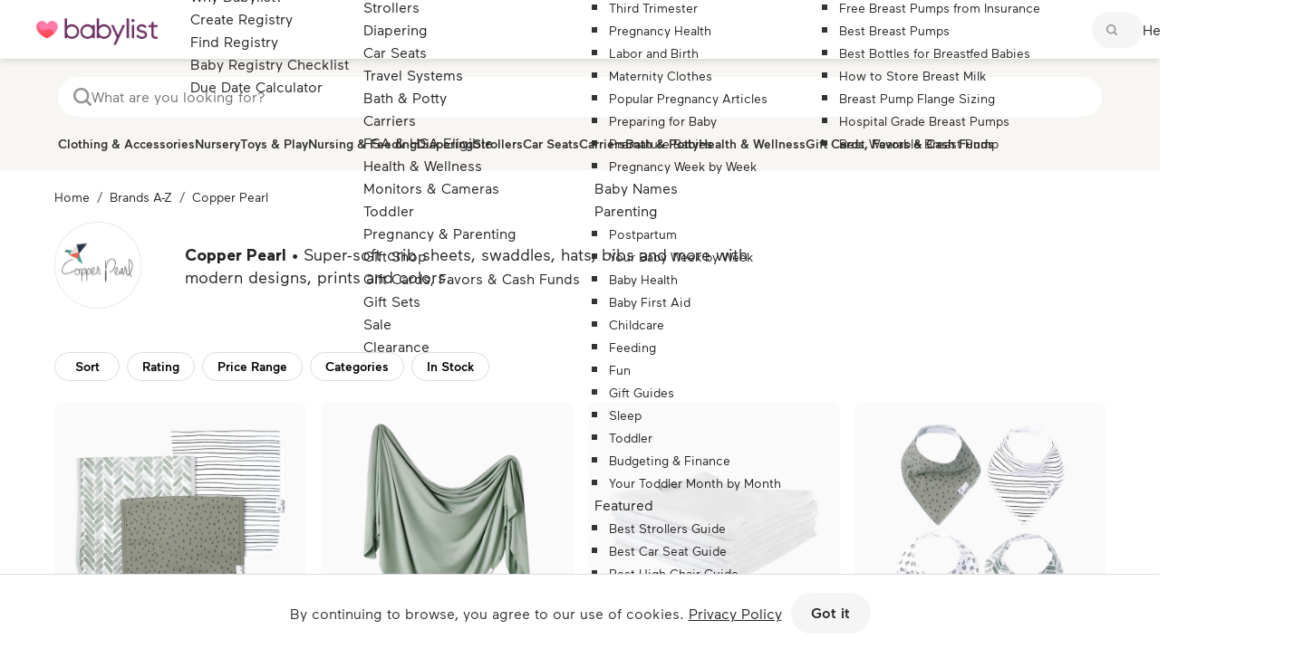

--- FILE ---
content_type: text/html; charset=utf-8
request_url: https://www.babylist.com/store/b/copper-pearl/897
body_size: 60514
content:
<!DOCTYPE html><html xmlns="http://www.w3.org/1999/xhtml" lang="en" class=" no-touch"><head><style><!----> <!--?lit$124550374$-->.osano-cm-window{font-family:Helvetica,Arial,Hiragino Sans GB,STXihei,Microsoft YaHei,WenQuanYi Micro Hei,Hind,MS Gothic,Apple SD Gothic Neo,NanumBarunGothic,sans-serif;font-size:16px;font-smooth:always;-webkit-font-smoothing:antialiased;-moz-osx-font-smoothingz:auto;display:block;left:0;line-height:1;position:absolute;top:0;width:100%;z-index:2147483638;--fade-transition-time:700ms;--slide-transition-time:400ms}.osano-cm-window--context_amp{height:100%}.osano-visually-hidden{height:1px;left:-10000px;margin:-1px;opacity:0;overflow:hidden;position:absolute;width:1px}.osano-cm-button{background-color:var(--osano-button-background-color);border-color:var(--osano-button-foreground-color);border-radius:.25em;border-style:solid;border-width:thin;color:var(--osano-button-foreground-color);cursor:pointer;flex:1 1 auto;font-size:1em;font-weight:700;line-height:1;margin:.125em;min-width:6em;padding:.5em .75em;transition-duration:.2s;transition-property:background-color;transition-timing-function:ease-out}.osano-cm-button:focus,.osano-cm-button:hover{background-color:var(--osano-button-background-hover);outline:none}.osano-cm-button--type_icon{border-radius:50%;height:1em;line-height:0;min-width:1em;width:1em}.osano-cm-button--type_deny{background-color:var(--osano-button-deny-background-color);border-color:var(--osano-button-deny-foreground-color);color:var(--osano-button-deny-foreground-color)}.osano-cm-button--type_deny:focus,.osano-cm-button--type_deny:hover{background-color:var(--osano-button-deny-background-hover)}.osano-cm-close{border-radius:50%;box-sizing:content-box;cursor:pointer;height:20px;margin:.5em;min-height:20px;min-width:20px;order:0;outline:none;overflow:hidden;padding:0;width:20px;stroke-width:1px;background-color:transparent;border:2px solid transparent;display:flex;justify-content:center;line-height:normal;text-decoration:none;transform:rotate(0deg);transition-duration:.2s;transition-property:transform,color,background-color,stroke,stroke-width;transition-timing-function:ease-out;z-index:2}.osano-cm-close:focus,.osano-cm-close:hover{transform:rotate(90deg);stroke-width:2px}.ccpa-opt-out-icon{display:flex;flex:1 1 auto}.ccpa-opt-out-icon svg{max-width:40px}.osano-cm-link{color:var(--osano-link-color);cursor:pointer;text-decoration:underline;transition-duration:.2s;transition-property:color;transition-timing-function:ease-out}.osano-cm-link:active,.osano-cm-link:hover{color:var(--osano-link-color);outline:none}.osano-cm-link:focus{color:var(--osano-link-color-focus);font-weight:700;outline:none}.osano-cm-link--type_feature,.osano-cm-link--type_purpose,.osano-cm-link--type_specialFeature,.osano-cm-link--type_specialPurpose{cursor:help;display:block;-webkit-text-decoration:dashed;text-decoration:dashed}.osano-cm-link--type_denyAll{display:block;text-align:right}[dir=rtl] .osano-cm-link--type_denyAll{text-align:left}.osano-cm-link--type_vendor{display:block}.osano-cm-link-separator:before{content:"|";padding:0 .5em}.osano-cm-vendor-link{font-size:.75em}.osano-cm-list-item{margin:0}.osano-cm-list-item--type_term{border-top-style:solid;border-top-width:1px;font-size:.875rem;font-weight:400;margin-bottom:.25em;margin-top:.5em;padding:.5em .75rem 0;position:relative;top:-1px}.osano-cm-list-item--type_description{font-size:.75rem;font-weight:lighter;padding:0 .75rem}.osano-cm-list{list-style-position:outside;list-style-type:none;margin:0;padding:0}.osano-cm-list__list-item{text-indent:0}.osano-cm-list--type_description{margin:0 -1em}.osano-cm-list:first-of-type .osano-cm-list__list-item:first-of-type{border-top-width:0;margin-top:0;padding-top:0}.osano-cm-toggle{align-items:center;display:flex;flex-direction:row-reverse;justify-content:flex-start;margin:.25em 0;pointer-events:auto;position:relative}.osano-cm-toggle__label{margin:0 .5em 0 0}[dir=rtl] .osano-cm-toggle__label{margin:0 0 0 .5em}.osano-cm-toggle__switch{background-color:var(--osano-toggle-off-background-color);border-radius:14px;border-style:solid;border-width:2px;box-sizing:content-box;color:transparent;display:block;flex-shrink:0;height:18px;line-height:0;margin:0;position:relative;text-indent:-9999px;transition-duration:.2s;transition-property:background-color;transition-timing-function:ease-out;width:40px}.osano-cm-toggle__switch:hover{cursor:pointer}.osano-cm-toggle__switch:after{background-color:var(--osano-toggle-button-off-color);border-color:var(--osano-toggle-button-off-color);border-radius:9px;border-width:0;height:18px;left:0;top:0;width:18px}.osano-cm-toggle__switch:before{border-color:transparent;border-radius:16px;border-width:2px;bottom:-6px;box-sizing:border-box;left:-6px;right:-6px;top:-6px}.osano-cm-toggle__switch:after,.osano-cm-toggle__switch:before{border-style:solid;content:"";margin:0;position:absolute;transform:translateX(0);transition-duration:.3s;transition-property:transform,left,border-color;transition-timing-function:ease-out}.osano-cm-toggle__switch:after:active,.osano-cm-toggle__switch:before:active{transition-duration:.1s}.osano-cm-toggle__switch:after:active{width:26px}.osano-cm-toggle__switch:before:active{width:34px}[dir=rtl] .osano-cm-toggle__switch:after{left:100%;transform:translateX(-100%)}.osano-cm-toggle__input{height:1px;left:-10000px;margin:-1px;opacity:0;overflow:hidden;position:absolute;width:1px}[dir=rtl] .osano-cm-toggle__input{left:0;right:-10000px}.osano-cm-toggle__input:disabled{cursor:default}.osano-cm-toggle--type_checkbox .osano-cm-toggle__switch{border-radius:4px;border-style:solid;border-width:1px;height:22px;width:22px}.osano-cm-toggle--type_checkbox .osano-cm-toggle__switch:after{background-color:transparent!important;border-bottom-width:2px;border-left-width:2px;border-radius:0;content:none;height:6px;left:3px;top:3px;transform:rotate(-45deg);transition-property:color;transition-timing-function:ease-out;width:12px}.osano-cm-toggle--type_opt-out .osano-cm-toggle__switch{border-radius:4px;border-style:solid;border-width:1px;height:22px;width:22px}.osano-cm-toggle--type_opt-out .osano-cm-toggle__switch:after,.osano-cm-toggle--type_opt-out .osano-cm-toggle__switch:before{background-color:transparent!important;border-bottom-width:1px;border-radius:0;border-top-width:1px;content:none;height:0;left:-3px;top:7px;transition-property:color;transition-timing-function:ease-out;width:12px}.osano-cm-toggle--type_opt-out .osano-cm-toggle__switch:after{transform:translate(50%,50%) rotate(-45deg)}.osano-cm-toggle--type_opt-out .osano-cm-toggle__switch:before{transform:translate(50%,50%) rotate(45deg)}.osano-cm-toggle__input:checked+.osano-cm-toggle__switch{background-color:var(--osano-toggle-on-background-color);border-color:var(--osano-toggle-on-background-color)}.osano-cm-toggle__input:checked+.osano-cm-toggle__switch:after{background-color:var(--osano-toggle-button-on-color);border-color:var(--osano-toggle-button-on-color);left:100%;transform:translateX(-100%)}[dir=rtl] .osano-cm-toggle__input:checked+.osano-cm-toggle__switch:after{left:0;transform:translateX(0)}.osano-cm-toggle__input:focus+.osano-cm-toggle__switch,.osano-cm-toggle__input:hover+.osano-cm-toggle__switch{background-color:var(--osano-toggle-off-background-hover-focus);border-color:var(--osano-toggle-off-background-hover-focus)}.osano-cm-toggle__input:focus+.osano-cm-toggle__switch:before{border-color:var(--osano-toggle-off-background-hover-focus)}.osano-cm-toggle__input:disabled+.osano-cm-toggle__switch{cursor:default}.osano-cm-toggle--type_checkbox .osano-cm-toggle__input:checked+.osano-cm-toggle__switch:after{content:"";left:3px;top:3px;transform:rotate(-45deg)}.osano-cm-toggle--type_opt-out .osano-cm-toggle__input:checked+.osano-cm-toggle__switch:after,.osano-cm-toggle--type_opt-out .osano-cm-toggle__input:checked+.osano-cm-toggle__switch:before{content:"";left:-1px;top:9px}.osano-cm-toggle--type_opt-out .osano-cm-toggle__input:checked+.osano-cm-toggle__switch:after{transform:translate(50%,50%) rotate(-45deg)}.osano-cm-toggle--type_opt-out .osano-cm-toggle__input:checked+.osano-cm-toggle__switch:before{transform:translate(50%,50%) rotate(45deg)}.osano-cm-toggle--type_checkbox .osano-cm-toggle__input:disabled+.osano-cm-toggle__switch,.osano-cm-toggle--type_opt-out .osano-cm-toggle__input:disabled+.osano-cm-toggle__switch{opacity:.3}.osano-cm-toggle__input:checked:focus+.osano-cm-toggle__switch,.osano-cm-toggle__input:checked:hover+.osano-cm-toggle__switch{background-color:var(--osano-toggle-on-background-hover-focus);border-color:var(--osano-toggle-on-background-hover-focus)}.osano-cm-toggle__input:checked:focus+.osano-cm-toggle__switch:before{border-color:var(--osano-toggle-on-background-hover-focus)}.osano-cm-toggle__input:disabled+.osano-cm-toggle__switch,.osano-cm-toggle__input:disabled:focus+.osano-cm-toggle__switch,.osano-cm-toggle__input:disabled:hover+.osano-cm-toggle__switch{background-color:var(--osano-toggle-off-background-disabled);border-color:var(--osano-toggle-off-background-disabled)}.osano-cm-toggle__input:disabled+.osano-cm-toggle__switch:after,.osano-cm-toggle__input:disabled:focus+.osano-cm-toggle__switch:after,.osano-cm-toggle__input:disabled:hover+.osano-cm-toggle__switch:after{background-color:var(--osano-toggle-button-off-disabled);border-color:var(--osano-toggle-button-off-disabled)}.osano-cm-toggle__input:disabled+.osano-cm-toggle__switch:before,.osano-cm-toggle__input:disabled:focus+.osano-cm-toggle__switch:before,.osano-cm-toggle__input:disabled:hover+.osano-cm-toggle__switch:before{border-color:transparent}.osano-cm-toggle__input:disabled:checked+.osano-cm-toggle__switch,.osano-cm-toggle__input:disabled:checked:focus+.osano-cm-toggle__switch,.osano-cm-toggle__input:disabled:checked:hover+.osano-cm-toggle__switch{background-color:var(--osano-toggle-on-background-disabled);border-color:var(--osano-toggle-on-background-disabled)}.osano-cm-toggle__input:disabled:checked+.osano-cm-toggle__switch:after,.osano-cm-toggle__input:disabled:checked:focus+.osano-cm-toggle__switch:after,.osano-cm-toggle__input:disabled:checked:hover+.osano-cm-toggle__switch:after{background-color:var(--osano-toggle-button-on-disabled);border-color:var(--osano-toggle-button-on-disabled)}.osano-cm-toggle__input:disabled:checked+.osano-cm-toggle__switch:before,.osano-cm-toggle__input:disabled:checked:focus+.osano-cm-toggle__switch:before,.osano-cm-toggle__input:disabled:checked:hover+.osano-cm-toggle__switch:before{border-color:transparent}.osano-cm-widget{background:none;border:none;bottom:12px;cursor:pointer;height:40px;opacity:.9;outline:none;padding:0;position:fixed;transition:transform .1s linear 0s,opacity .2s linear 0ms,visibility 0ms linear 0ms;visibility:visible;width:40px;z-index:2147483636}.osano-cm-widget--position_right{right:12px}.osano-cm-widget--position_left{left:12px}.osano-cm-widget:focus{outline:solid;outline-offset:.2rem}.osano-cm-widget:focus,.osano-cm-widget:hover{opacity:1;transform:scale(1.1)}.osano-cm-widget--hidden{opacity:0;visibility:hidden}.osano-cm-widget--hidden:focus,.osano-cm-widget--hidden:hover{opacity:0;transform:scale(1)}.osano-cm-widget__outline{fill:var(--osano-widget-fill-color);stroke:var(--osano-widget-outline-color)}.osano-cm-widget__dot{fill:var(--osano-widget-color)}.osano-cm-dialog{align-items:center;background:var(--osano-dialog-background-color);box-sizing:border-box;color:var(--osano-dialog-foreground-color);font-size:1em;line-height:1.25;max-height:100vh;overflow:auto;padding:1.5em;position:fixed;transition-delay:0ms,0ms;transition-duration:.7s,0ms;transition-property:opacity,visibility;visibility:visible;z-index:2147483637}.osano-cm-dialog--hidden{opacity:0;transition-delay:0ms,.7s;visibility:hidden}.osano-cm-dialog--type_bar{box-sizing:border-box;display:flex;flex-direction:column;left:0;right:0}.osano-cm-dialog--type_bar .osano-cm-button{flex:none;margin:.125em auto;width:80%}@media screen and (min-width:768px){.osano-cm-dialog--type_bar{flex-direction:row}.osano-cm-dialog--type_bar .osano-cm-button{flex:1 1 100%;margin:.25em .5em;width:auto}}.osano-cm-dialog--type_box{flex-direction:column;max-height:calc(100vh - 2em);max-width:20em;width:calc(100vw - 2em)}.osano-cm-dialog__close{color:var(--osano-dialog-foreground-color);position:absolute;right:0;top:0;stroke:var(--osano-dialog-foreground-color)}.osano-cm-dialog__close:hover{stroke:var(--osano-dialog-foreground-hover)}.osano-cm-dialog__close:focus{background-color:var(--osano-dialog-foreground-color);border-color:var(--osano-dialog-foreground-color);stroke:var(--osano-dialog-background-color)}.osano-cm-dialog__close:focus:hover{stroke:var(--osano-dialog-background-hover)}.osano-cm-dialog__list{margin:.5em 0 0;padding:0}.osano-cm-dialog__list .osano-cm-item{display:flex;margin-top:0}.osano-cm-dialog__list .osano-cm-item:last-child{margin-bottom:0}.osano-cm-dialog__list .osano-cm-toggle{flex-direction:row}[dir=rtl] .osano-cm-dialog__list .osano-cm-toggle{flex-direction:row-reverse}.osano-cm-dialog__list .osano-cm-label{white-space:nowrap}[dir=ltr] .osano-cm-dialog__list .osano-cm-label{margin-left:.375em}[dir=rtl] .osano-cm-dialog__list .osano-cm-label{margin-right:.375em}.osano-cm-dialog__buttons{display:flex;flex-wrap:wrap}.osano-cm-dialog--type_bar .osano-cm-dialog__content{flex:5;margin-bottom:.25em;width:100%}.osano-cm-dialog--type_box .osano-cm-dialog__content{display:flex;flex-direction:column;flex-grow:.0001;transition:flex-grow 1s linear}.osano-cm-dialog--type_box .osano-cm-link-separator:before{content:"";padding:0}.osano-cm-dialog--type_box .osano-cm-content__link{margin-bottom:.5em}.osano-cm-dialog--type_bar .osano-cm-dialog__list{display:flex;flex-direction:column;flex-wrap:wrap;justify-content:flex-start;margin:.75em auto}@media screen and (min-width:376px){.osano-cm-dialog--type_bar .osano-cm-dialog__list{flex-direction:row}}@media screen and (min-width:768px){.osano-cm-dialog--type_bar .osano-cm-dialog__list{margin:.5em 0 0 auto}[dir=rtl] .osano-cm-dialog--type_bar .osano-cm-dialog__list{margin:.5em auto 0 0}}[dir=ltr] .osano-cm-dialog--type_bar .osano-cm-dialog__list .osano-cm-item{margin-right:.5em}[dir=rtl] .osano-cm-dialog--type_bar .osano-cm-dialog__list .osano-cm-item{margin-left:.5em}.osano-cm-dialog--type_bar .osano-cm-dialog__list .osano-cm-label{padding-top:0}.osano-cm-dialog--type_bar .osano-cm-dialog__buttons{flex:1;justify-content:flex-end;margin:0;width:100%}@media screen and (min-width:768px){.osano-cm-dialog--type_bar .osano-cm-dialog__buttons{margin:0 0 0 .5em;max-width:30vw;min-width:16em;position:sticky;top:0;width:auto}[dir=rtl] .osano-cm-dialog--type_bar .osano-cm-dialog__buttons{margin:0 .5em 0 0}}.osano-cm-dialog--type_box .osano-cm-dialog__buttons{margin:.5em 0 0}.osano-cm-dialog--type_bar.osano-cm-dialog--position_top{top:0}.osano-cm-dialog--type_bar.osano-cm-dialog--position_bottom{bottom:0}.osano-cm-dialog--type_box.osano-cm-dialog--position_top-left{left:1em;top:1em}.osano-cm-dialog--type_box.osano-cm-dialog--position_top-right{right:1em;top:1em}.osano-cm-dialog--type_box.osano-cm-dialog--position_bottom-left{bottom:1em;left:1em}.osano-cm-dialog--type_box.osano-cm-dialog--position_bottom-right{bottom:1em;right:1em}.osano-cm-dialog--type_box.osano-cm-dialog--position_center{left:50%;top:50%;transform:translate(-50%,-50%)}.osano-cm-dialog--type_box.osano-cm-dialog--wide{max-width:50em}@media screen and (max-height:800px)and (max-width:1200px){.osano-cm-dialog--type_box.osano-cm-dialog--wide{max-width:calc(100vw - 4em)}}.osano-cm-dialog--type_box.osano-cm-dialog--wide .osano-cm-dialog__list{display:flex;flex-wrap:wrap}.osano-cm-dialog--context_amp{height:100%;position:relative}.osano-cm-content__message{margin-bottom:1em;white-space:pre-line;word-break:break-word}.osano-cm-drawer-links{margin:.5em 0 0}.osano-cm-drawer-links__link{display:block}.osano-cm-storage-policy{display:inline-block}.osano-cm-usage-list{margin:0 0 .5em}.osano-cm-usage-list__list{list-style-position:inside;list-style-type:disc}:export{fadeTransitionTime:.7s;slideTransitionTime:.4s}.osano-cm-info-dialog{background:var(--osano-info-dialog-overlay-color);height:100vh;left:0;position:fixed;top:0;transition-delay:0ms,0ms;transition-duration:.2s,0ms;transition-property:opacity,visibility;visibility:visible;width:100vw;z-index:2147483638}.osano-cm-info-dialog--hidden{opacity:0;transition-delay:0ms,.2s;visibility:hidden}.osano-cm-header{background:var(--osano-info-dialog-background-color);background:linear-gradient(180deg,var(--osano-info-dialog-background-color) 2.5em,var(--osano-clear-dialog-background) 100%);margin:0 0 -1em;padding:1em 0;position:sticky;top:0;z-index:1}.osano-cm-info{animation:delay-overflow .4s;background:var(--osano-info-dialog-background-color);bottom:0;box-shadow:0 0 2px 2px #ccc;box-sizing:border-box;color:var(--osano-info-dialog-foreground-color);max-width:20em;overflow:visible visible;position:fixed;top:0;transition-duration:.4s;transition-property:transform;width:100%}.osano-cm-info--position_left{left:0;transform:translate(-100%)}.osano-cm-info--position_right{right:0;transform:translate(100%)}.osano-cm-info--open{animation:none;overflow:hidden auto;transform:translate(0)}.osano-cm-info--do_not_sell{animation:none;height:-moz-fit-content;height:fit-content;left:50%;max-height:100vh;position:fixed;right:auto;top:50%;transform:translate(-50%,-50%);transition:none}.osano-cm-info--do_not_sell .osano-cm-close{order:-1}.osano-cm-info--do_not_sell .osano-cm-header{box-sizing:content-box;display:block;flex:none}.osano-cm-info-views{align-items:flex-start;display:flex;flex-direction:row;flex-wrap:nowrap;height:100%;transition-duration:.4s;transition-property:transform;width:100%}[dir=rtl] .osano-cm-info-views{flex-direction:row-reverse}.osano-cm-info-views__view{box-sizing:border-box;flex-shrink:0;width:100%}.osano-cm-info-views--position_0>:not(:first-of-type){max-height:100%;overflow:hidden}.osano-cm-info-views--position_1{transform:translateX(-100%)}.osano-cm-info-views--position_1>:not(:nth-of-type(2)){max-height:100%;overflow:hidden}.osano-cm-info-views--position_2{transform:translateX(-200%)}.osano-cm-info-views--position_2>:not(:nth-of-type(3)){max-height:100%;overflow:hidden}.osano-cm-info--do_not_sell .osano-cm-info-views{height:-moz-fit-content;height:fit-content}.osano-cm-view{height:0;padding:0 .75em 1em;transition-delay:.4s;transition-duration:0ms;transition-property:height,visibility;visibility:hidden;width:100%}.osano-cm-view__button{font-size:.875em;margin:1em 0 0;width:100%}.osano-cm-view--active{height:auto;transition-delay:0ms;visibility:visible}.osano-cm-description{font-size:.75em;font-weight:300;line-height:1.375;margin:1em 0 0;white-space:pre-line}.osano-cm-description:first-child{margin:0}.osano-cm-description:last-of-type{margin-bottom:1em}.osano-cm-drawer-toggle .osano-cm-label{font-size:.875em;line-height:1.375em;margin:0 auto 0 0}[dir=rtl] .osano-cm-drawer-toggle .osano-cm-label{margin:0 0 0 auto}.osano-cm-info-dialog-header{align-items:center;background:var(--osano-info-dialog-background-color);background:linear-gradient(180deg,var(--osano-info-dialog-background-color) 2.5em,var(--osano-clear-dialog-background) 100%);display:flex;flex-direction:row-reverse;left:auto;min-height:3.25em;position:sticky;top:0;width:100%;z-index:1}[dir=rtl] .osano-cm-info-dialog-header{flex-direction:row}.osano-cm-info-dialog-header__header{align-items:center;display:flex;flex:1 1 auto;font-size:1em;justify-content:flex-start;margin:0;order:1;padding:1em .75em}.osano-cm-info-dialog-header__description{font-size:.75em;line-height:1.375}.osano-cm-info-dialog-header__close{color:var(--osano-info-dialog-foreground-color);position:relative;stroke:var(--osano-info-dialog-foreground-color)}.osano-cm-info-dialog-header__close:hover{stroke:var(--osano-info-dialog-foreground-hover)}.osano-cm-info-dialog-header__close:focus{background-color:var(--osano-info-dialog-foreground-color);border-color:var(--osano-info-dialog-foreground-color);stroke:var(--osano-info-dialog-background-color)}.osano-cm-info-dialog-header__close:focus:hover{stroke:var(--osano-info-dialog-background-hover)}.osano-cm-back{flex:0 1 auto;margin:0 0 0 .5em;min-width:0;order:2;position:relative;width:auto;z-index:2}[dir=rtl] .osano-cm-back{margin:0 .5em 0 0}.osano-cm-powered-by{align-items:center;display:flex;flex-direction:column;font-weight:700;justify-content:center;margin:1em 0}.osano-cm-powered-by__link{font-size:.625em;outline:none;text-decoration:none}.osano-cm-powered-by__link:focus,.osano-cm-powered-by__link:hover{text-decoration:underline}@keyframes delay-overflow{0%{overflow:hidden auto}}.osano-cm-drawer-iab-button-container{display:flex;gap:.5em;justify-content:center;margin-bottom:2em}.osano-cm-illustrations__list>.osano-cm-list-item--type_description{padding:.2rem 1rem}.osano-cm-drawer-item.osano-cm-description__list li{padding-top:.75em}.osano-cm-tcf-purpose--label{border-bottom:1px solid rgba(0,0,0,.1);display:block;margin-bottom:.5em;padding:.25em 0 .5em}.osano-cm-link.osano-cm-link--type_purpose{font-weight:400}.osano-cm-tcf-purpose--label input{accent-color:var(--osano-toggle-on-background-color);float:right;margin-right:.5em}.osano-cm-opt-out-honored-wrapper{align-items:center;background:none;border:1px solid;border-radius:1em;display:flex;gap:.5em;margin:0 0 1em;max-width:-moz-max-content;max-width:max-content;outline:none;padding:.5em;position:relative}.osano-cm-opt-out-honored-wrapper__label{font-size:.75em;font-style:normal;font-weight:400;letter-spacing:.0625em;line-height:1.25;margin-right:.25em}.osano-cm-opt-out-honored-wrapper__additional-label{color:inherit;font-size:.75em;font-weight:400;line-height:1.5;margin:.5em 0 0}.osano-cm-opt-out-honored-wrapper__tooltip{align-items:flex-start;background:#fff;border-radius:.25em;bottom:calc(100% + 12px);box-shadow:0 1px 10px rgba(0,0,0,.12),0 4px 5px rgba(0,0,0,.14),0 2px 4px rgba(0,0,0,.2);color:#333;display:flex;gap:.5rem;max-width:calc(100vw - 4em);opacity:0;padding:1rem;position:absolute;transition:opacity .2s linear 0ms,visibility .2s linear .2s;visibility:hidden;white-space:normal;width:14rem;z-index:2147483636}.osano-cm-opt-out-honored-wrapper__tooltip:before{background:#fff;bottom:-6px;box-shadow:2px 2px 4px rgba(0,0,0,.1);content:"";height:12px;left:15%;position:absolute;transform:translateX(-50%) rotate(45deg);width:12px}.osano-cm-opt-out-honored-wrapper__tooltip-icon{flex-shrink:0}.osano-cm-opt-out-honored-wrapper__tooltip-icon svg{display:block}.osano-cm-opt-out-honored-wrapper__tooltip-content{display:flex;flex:1;flex-direction:column;gap:.25rem}.osano-cm-opt-out-honored-wrapper__tooltip-title{color:#333;font-size:.875em;font-weight:600;line-height:1.25;margin:.125em 0}.osano-cm-opt-out-honored-wrapper__tooltip-subtitle{color:#666;font-size:.75em;font-weight:400;line-height:1.25;margin:0}.osano-cm-opt-out-honored-wrapper--position_right{bottom:1em;right:.75em}.osano-cm-opt-out-honored-wrapper--position_left{bottom:1em;left:.75em}.osano-cm-opt-out-honored-wrapper--position_left,.osano-cm-opt-out-honored-wrapper--position_right{background:#fff;border-color:#058a5e;color:#058a5e;margin:0;max-width:calc(100vw - 2.5em);opacity:.9;position:fixed;transition:opacity .2s linear 0ms,visibility 0ms linear 0ms;visibility:visible;z-index:2147483636}.osano-cm-opt-out-honored-wrapper--position_left:hover,.osano-cm-opt-out-honored-wrapper--position_right:hover{opacity:1}.osano-cm-opt-out-honored-wrapper--position_right.osano-cm-opt-out-honored-wrapper--has-main-widget{bottom:1em;right:4em}.osano-cm-opt-out-honored-wrapper--position_left.osano-cm-opt-out-honored-wrapper--has-main-widget{bottom:1em;left:4em}.osano-cm-opt-out-honored-wrapper--clickable{cursor:pointer}.osano-cm-opt-out-honored-wrapper--hidden{opacity:0;transition-delay:0ms,.2s;visibility:hidden}.osano-cm-opt-out-honored-wrapper--context_description,.osano-cm-opt-out-honored-wrapper--context_dialog{background:none;border-color:inherit;color:inherit;cursor:default;margin:0 0 .5em;opacity:1;position:static;z-index:auto}.osano-cm-opt-out-honored-wrapper--context_description .osano-cm-opt-out-honored-wrapper__label,.osano-cm-opt-out-honored-wrapper--context_dialog .osano-cm-opt-out-honored-wrapper__label{color:inherit}.osano-cm-opt-out-honored-wrapper--context_description .osano-cm-opt-out-honored-wrapper__tooltip,.osano-cm-opt-out-honored-wrapper--context_dialog .osano-cm-opt-out-honored-wrapper__tooltip{display:none}.osano-cm-opt-out-honored-wrapper--tooltip-active:focus-within .osano-cm-opt-out-honored-wrapper__tooltip,.osano-cm-opt-out-honored-wrapper--tooltip-active:hover .osano-cm-opt-out-honored-wrapper__tooltip{opacity:1;transition-delay:0ms,0ms;visibility:visible}.osano-cm-opt-out-honored-wrapper--clickable:focus{outline:2px solid var(--osano-focus-color,#06c);outline-offset:2px}.osano-cm-dialog .osano-cm-opt-out-honored-wrapper{margin:0 0 .5em}.osano-cm-expansion-panel{border-bottom:1px solid rgba(0,0,0,.1);display:block;font-size:.75em;margin:0 -1.5em 1em;padding:1.5em 1.5em 0}.osano-cm-expansion-panel--expanded{border-bottom:none}.osano-cm-expansion-panel--empty,.osano-cm-expansion-panel--empty:not([open]){border-bottom:1px solid rgba(0,0,0,.1);padding-bottom:0}.osano-cm-expansion-panel__body{background-color:rgba(0,0,0,.1);line-height:1.25;list-style:none;margin:0 -1.5em;max-height:0;overflow:hidden;padding:0 1.5em;transition-delay:0ms,0ms,0ms,.3s;transition-duration:.3s,.3s,.3s,0s;transition-property:max-height,padding-top,padding-bottom,visibility;transition-timing-function:ease-out;visibility:hidden}.osano-cm-expansion-panel__toggle{cursor:pointer;display:block;line-height:1.25;margin:0 auto 1em 0;position:relative}.osano-cm-expansion-panel__toggle,.osano-cm-expansion-panel__toggle:active,.osano-cm-expansion-panel__toggle:hover{color:var(--osano-link-color);outline:none}.osano-cm-expansion-panel__toggle:focus{color:var(--osano-link-color-focus);outline:none}[dir=rtl] .osano-cm-expansion-panel__toggle{margin:0 0 1em auto}.osano-cm-expansion-panel--expanded .osano-cm-expansion-panel__body{max-height:none;padding:1.25em 1.5em 1em;transition-delay:0ms,0ms,0ms,0ms;visibility:visible}.osano-cm-disclosure-item__title{border:0;clear:both;display:block;flex:0 1 30%;font-size:1em;font-weight:700;line-height:1.375;margin:0 0 .5em;padding:0}.osano-cm-disclosure-item__description{flex:0 1 70%;font-size:1em;line-height:1.375;margin:0 0 .5em;overflow:hidden;padding:0;text-overflow:ellipsis;white-space:pre-line}.osano-cm-disclosure{border-bottom:none;display:block;font-size:.75em;margin:0 -1.5em 1em;padding:1.5em 1.5em 0}.osano-cm-disclosure--collapse{border-bottom:1px solid rgba(0,0,0,.1);padding-bottom:1em}.osano-cm-disclosure--empty,.osano-cm-disclosure--empty:not([open]){border-bottom:1px solid rgba(0,0,0,.1);padding-bottom:0}.osano-cm-disclosure__list{background-color:rgba(0,0,0,.1);line-height:1.25;list-style:none;margin:0 -1.5em;padding:1.25em 1.5em 1em}.osano-cm-disclosure__list:empty{border:none;padding:0 1.5em}.osano-cm-disclosure__list:first-of-type{margin-top:1em;padding:1.25em 1.5em 1em}.osano-cm-disclosure__list:first-of-type:after{background-color:var(--osano-link-color)}.osano-cm-disclosure__list:first-of-type:empty{padding:1.75em 1.5em .75em}.osano-cm-disclosure__list:not(:first-of-type):not(:empty){border-top:1px solid rgba(0,0,0,.1)}.osano-cm-disclosure__list:empty+.osano-cm-disclosure__list:not(:empty){border:none;padding:0 1.5em}.osano-cm-disclosure__list:not(:empty)~.osano-cm-disclosure__list:empty+.osano-cm-disclosure__list:not(:empty){border-top:1px solid rgba(0,0,0,.1)}.osano-cm-disclosure__list>.osano-cm-list-item{line-height:1.25}.osano-cm-disclosure__list>.osano-cm-list-item:not(:first-of-type){border-top:1px solid rgba(0,0,0,.1);margin:1em -1.25em 0;padding:1em 1.25em 0}.osano-cm-disclosure__toggle{color:var(--osano-link-color);cursor:pointer;display:block;font-weight:700;line-height:1.25;margin:0 auto 0 0;outline:none;position:relative}.osano-cm-disclosure__toggle:focus,.osano-cm-disclosure__toggle:hover{text-decoration:underline}.osano-cm-disclosure__toggle:active,.osano-cm-disclosure__toggle:hover{color:var(--osano-link-color)}.osano-cm-disclosure__toggle:focus{color:var(--osano-link-color-focus)}[dir=rtl] .osano-cm-disclosure__toggle{margin:0 0 0 auto}.osano-cm-disclosure--loading .osano-cm-disclosure__list{height:0;line-height:0;max-height:0}.osano-cm-disclosure--loading .osano-cm-disclosure__list>*{display:none}.osano-cm-disclosure--loading .osano-cm-disclosure__list:after{animation-duration:1s;animation-iteration-count:infinite;animation-name:osano-load-scale;animation-timing-function:ease-in-out;border-radius:100%;content:"";display:block;height:1em;position:relative;top:-.125em;transform:translateY(-50%);width:1em}.osano-cm-disclosure--collapse .osano-cm-disclosure__list{display:none}.osano-cm-disclosure--collapse .osano-cm-disclosure__list:after{content:none}.osano-cm-disclosure-item{display:flex;flex-wrap:wrap;margin:0}.osano-cm-disclosure-item__title:last-of-type{margin-bottom:0}.osano-cm-disclosure-item__description:hover{word-break:break-word}.osano-cm-disclosure-item__description:last-of-type{margin-bottom:0}@keyframes osano-load-scale{0%{transform:translateY(-50%) scale(0)}to{opacity:0;transform:translateY(-50%) scale(1)}} :root { --osano-button-background-color: <!--?lit$124550374$-->#6e3264; --osano-button-foreground-color: <!--?lit$124550374$-->#ffffff; --osano-button-deny-background-color: <!--?lit$124550374$-->#ffffff; --osano-button-deny-foreground-color: <!--?lit$124550374$-->#494647; --osano-dialog-background-color: <!--?lit$124550374$-->#ffffff; --osano-dialog-foreground-color: <!--?lit$124550374$-->#494647; --osano-info-dialog-background-color: <!--?lit$124550374$-->#ffffff; --osano-info-dialog-foreground-color: <!--?lit$124550374$-->#494647; --osano-info-dialog-overlay-color: <!--?lit$124550374$-->rgba(0,0,0,0.45); --osano-link-color: <!--?lit$124550374$-->#494647; --osano-toggle-off-background-color: <!--?lit$124550374$-->#e9e8e8; --osano-toggle-button-off-color: <!--?lit$124550374$-->#FFFFFF; --osano-toggle-on-background-color: <!--?lit$124550374$-->#904183; --osano-toggle-button-on-color: <!--?lit$124550374$-->#FFFFFF; --osano-widget-color: <!--?lit$124550374$-->#37cd8f; --osano-widget-fill-color: <!--?lit$124550374$-->#fff; --osano-widget-outline-color: <!--?lit$124550374$-->#29246a; --osano-clear-dialog-background: <!--?lit$124550374$-->rgba(255,255,255,0); --osano-button-background-hover: <!--?lit$124550374$-->#824678; --osano-button-deny-background-hover: <!--?lit$124550374$-->#ebebeb; --osano-dialog-foreground-hover: <!--?lit$124550374$-->#5d5a5b; --osano-dialog-background-hover: <!--?lit$124550374$-->#ebebeb; --osano-info-dialog-foreground-hover: <!--?lit$124550374$-->#5d5a5b; --osano-info-dialog-background-hover: <!--?lit$124550374$-->#ebebeb; --osano-link-color-focus: <!--?lit$124550374$-->#5d5a5b; --osano-toggle-off-background-hover-focus: <!--?lit$124550374$-->#d5d4d4; --osano-toggle-on-background-hover-focus: <!--?lit$124550374$-->#a45597; --osano-toggle-off-background-disabled: <!--?lit$124550374$-->#a9a8a8; --osano-toggle-button-off-disabled: <!--?lit$124550374$-->#bfbfbf; --osano-toggle-on-background-disabled: <!--?lit$124550374$-->#d081c3; --osano-toggle-button-on-disabled: <!--?lit$124550374$-->#bfbfbf; } .osano-cm-window { direction: <!--?lit$124550374$-->ltr; text-align: <!--?lit$124550374$-->left; } </style>
    <meta http-equiv="Content-Type" content="text/html; charset=utf-8">
    <meta name="viewport" content="width=device-width, initial-scale=1, minimum-scale=1.0, maximum-scale=5">
    <meta http-equiv="X-UA-Compatible" content="IE=Edge,chrome=IE6">
    <meta property="og:site_name" content="Babylist">

    

    <link rel="apple-touch-icon" sizes="180x180" href="/apple-touch-icon-180x180.png">
<link rel="apple-touch-icon" sizes="152x152" href="/apple-touch-icon-152x152.png">
<link rel="apple-touch-icon" sizes="167x167" href="/apple-touch-icon-167x167.png">
<link rel="icon" type="image/png" href="/favicons/favicon-32x32.png" sizes="32x32">
<link rel="icon" type="image/png" href="/favicons/favicon-16x16.png" sizes="16x16">
<link rel="manifest" href="/manifest.json">
<link rel="mask-icon" href="/safari-pinned-tab.svg" color="#ff3b40">
<meta name="apple-mobile-web-app-title" content="Babylist">
<meta name="application-name" content="Babylist">
<meta name="theme-color" content="#ffffff ">

    



<style>
  .osano-cm-widget,.osano-cm-dialog{display: none;}

  /* Offset Osano opt-out badge when mobile tab bar is present */
  .has-mobile-tab-bar .osano-cm-opt-out-honored-wrapper {
    bottom: 60px !important;
  }

  /* Account for taller tab bar on iPhone X */
  @media only screen
    and (device-width: 375px)
    and (device-height: 812px)
    and (-webkit-device-pixel-ratio: 3) {
    .has-mobile-tab-bar .osano-cm-opt-out-honored-wrapper {
      bottom: 75px !important;
    }
  }
</style>

    <link rel="preload" href="https://assets.babylist.com/assets/Maax_-_Light-205TF-7059daa2581c00a91f4c34e514816ebe180c7483d5270ccb648a22da68f195ed.woff2" as="font" type="font/woff2" crossorigin="anonymous">
<link rel="preload" href="https://assets.babylist.com/assets/Maax_-_Regular-205TF-a47f6fbe85bf9a19a6ab16fc49470683798daed370844bcb9971c1fb2d5fbc41.woff2" as="font" type="font/woff2" crossorigin="anonymous">
<link rel="preload" href="https://assets.babylist.com/assets/Maax_-_Medium-205TF-b8533b12d693a21628477f1cce947f9644e3525e835453f4530a27b23af84c2d.woff2" as="font" type="font/woff2" crossorigin="anonymous">
<link rel="preload" href="https://assets.babylist.com/assets/Maax_-_Bold-205TF-b71603c16331bcc80cd01fac34230823f4d34d5bc4511ffab5ef69fad570b4a7.woff2" as="font" type="font/woff2" crossorigin="anonymous">
<link rel="preload" href="https://assets.babylist.com/assets/klee-one-latin-400-normal-597b50a31935173a121f8276de93b286953241657e25978477defe5591d9301c.woff2" as="font" type="font/woff2" crossorigin="anonymous">
<link rel="preload" href="https://assets.babylist.com/assets/AlphabetSoupPro-50fb3ef2ce1f107cf32ee0136182026b2e24d4f6ba00035e4ab614a830dc8da7.woff2" as="font" type="font/woff2" crossorigin="anonymous">
<link href="//fonts.googleapis.com/css?family=Crimson+Text:400,700&amp;display=swap" rel="stylesheet">

<style type="text/css">
  @font-face {
    font-family: 'Maax';
    font-display: swap;
    font-style: normal;
    font-weight: 300;
    src: url('https://assets.babylist.com/assets/Maax_-_Light-205TF-7059daa2581c00a91f4c34e514816ebe180c7483d5270ccb648a22da68f195ed.woff2') format('woff2'),
      url('https://assets.babylist.com/assets/Maax_-_Light-205TF-7fa051540451ea8fd5aad69f86494740a157a4dcccd639e97469418d742c72dd.woff') format('woff');
    unicode-range: U+0000-00FF, U+0131, U+0152-0153, U+02BB-02BC, U+02C6, U+02DA,
      U+02DC, U+2000-206F, U+2074, U+20AC, U+2122, U+2191, U+2193, U+2212, U+2215,
      U+FEFF, U+FFFD;
  }
  @font-face {
    font-family: 'Maax';
    font-display: swap;
    font-style: normal;
    font-weight: 400;
    src: url('https://assets.babylist.com/assets/Maax_-_Regular-205TF-a47f6fbe85bf9a19a6ab16fc49470683798daed370844bcb9971c1fb2d5fbc41.woff2') format('woff2'),
      url('https://assets.babylist.com/assets/Maax_-_Regular-205TF-a47f6fbe85bf9a19a6ab16fc49470683798daed370844bcb9971c1fb2d5fbc41.woff2') format('woff');
    unicode-range: U+0000-00FF, U+0131, U+0152-0153, U+02BB-02BC, U+02C6, U+02DA,
      U+02DC, U+2000-206F, U+2074, U+20AC, U+2122, U+2191, U+2193, U+2212, U+2215,
      U+FEFF, U+FFFD;
  }
  @font-face {
    font-family: 'Maax';
    font-display: swap;
    font-style: normal;
    font-weight: 500 600;
    src: url('https://assets.babylist.com/assets/Maax_-_Medium-205TF-b8533b12d693a21628477f1cce947f9644e3525e835453f4530a27b23af84c2d.woff2') format('woff2'),
      url('https://assets.babylist.com/assets/Maax_-_Medium-205TF-49971a1cd9ac9154cb2a122d58847a5dc999f46548ac7f7d646099e8cafbae7c.woff') format('woff');
    unicode-range: U+0000-00FF, U+0131, U+0152-0153, U+02BB-02BC, U+02C6, U+02DA,
      U+02DC, U+2000-206F, U+2074, U+20AC, U+2122, U+2191, U+2193, U+2212, U+2215,
      U+FEFF, U+FFFD;
  }

  @font-face {
    font-family: 'Maax';
    font-display: swap;
    font-style: normal;
    font-weight: 700;
    src: url('https://assets.babylist.com/assets/Maax_-_Bold-205TF-b71603c16331bcc80cd01fac34230823f4d34d5bc4511ffab5ef69fad570b4a7.woff2') format('woff2'),
      url('https://assets.babylist.com/assets/Maax_-_Bold-205TF-fafc4eb128096d8faa40beef2f7b8537c6a46857f9d27bd2fce9786967a75455.woff') format('woff');
    unicode-range: U+0000-00FF, U+0131, U+0152-0153, U+02BB-02BC, U+02C6, U+02DA,
      U+02DC, U+2000-206F, U+2074, U+20AC, U+2122, U+2191, U+2193, U+2212, U+2215,
      U+FEFF, U+FFFD;
  }
  @font-face {
    font-family: 'Klee One';
    font-display: swap;
    font-style: normal;
    font-weight: 400;
    src: url('https://assets.babylist.com/assets/klee-one-latin-400-normal-597b50a31935173a121f8276de93b286953241657e25978477defe5591d9301c.woff2') format('woff2'),
      url('https://assets.babylist.com/assets/klee-one-latin-400-normal-820b8d87fb70ef54152486e8ebe632d80ff2ae26891f9ccd8067540cbd6d184c.woff') format('woff');
  }

  @font-face {
    font-family: 'Alphabet Soup';
    font-display: swap;
    font-style: normal;
    font-weight: 400;
    src: url('https://assets.babylist.com/assets/AlphabetSoupPro-50fb3ef2ce1f107cf32ee0136182026b2e24d4f6ba00035e4ab614a830dc8da7.woff2') format('woff2'),
      url('https://assets.babylist.com/assets/AlphabetSoupPro-420eef32cad8b589632097c9236c12d20e751ac087aa2d66f3faa443ea5641d4.woff') format('woff');
  }
</style>

  <link rel="preload" href="https://assets.babylist.com/assets/font-awesome/fontawesome-webfont-2acbf059830f904b1907538689730ead3abcfb0a61040ee2bfba17d004561226.woff2" as="font" type="font/woff2" crossorigin="anonymous">

    

      <title>Copper Pearl</title>


    

    
    


    <link rel="stylesheet" href="https://assets.babylist.com/assets/application-deec7cd0fe069ded65e22344d80f19f193297874da28beb24ccc3f0757ff6645.css" media="screen">
    <link rel="stylesheet" href="https://assets.babylist.com/assets/babylist-common.b948ecb916cc35439de1.bundle.css" media="screen">
    <link rel="stylesheet" href="https://assets.babylist.com/assets/store.75e13646eacbd9b575c6.bundle.css" media="screen">







      

      

      


      

      <!-- Global site tag (gtag.js)- Google Ads 620572918 -->



      <!-- Begin comScore Tag -->

<!-- End comScore Tag -->

      


    
    
      <link href="https://www.babylist.com/store/b/copper-pearl/897" rel="canonical" data-react-helmet="true"><meta name="description" content="Copper Pearl's super-soft crib sheets, swaddles, top knot hats, bibs and burp cloths, in modern patterns and colors. Shop now at Babylist! " data-react-helmet="true"><style type="text/css"> span.PIN_1768772813125_embed_grid { 
  width: 100%;
  max-width: 257px;
  min-width: 140px;
  display: inline-block;
  border: 1px solid rgba(0,0,0,.1);
  border-radius: 16px;
  overflow: hidden;
  font: 12px "Helvetica Neue", Helvetica, arial, sans-serif;
  color: rgb(54, 54, 54);
  box-sizing: border-box;
  background: #fff;
  cursor: pointer;
  -webkit-font-smoothing: antialiased;
}
 span.PIN_1768772813125_embed_grid * { 
  display: block;
  position: relative;
  font: inherit;
  cursor: inherit;
  color: inherit;
  box-sizing: inherit;
  margin: 0;
  padding: 0;
  text-align: left;
}
 span.PIN_1768772813125_embed_grid .PIN_1768772813125_hd { 
  height: 55px;
}
 span.PIN_1768772813125_embed_grid .PIN_1768772813125_hd .PIN_1768772813125_img { 
  position: absolute;
  top: 10px;
  left: 10px;
  height: 36px;
  width: 36px;
  border-radius: 18px;
  background: transparent url () 0 0 no-repeat;
  background-size: cover;
}
 span.PIN_1768772813125_embed_grid .PIN_1768772813125_hd .PIN_1768772813125_pinner { 
  white-space: nowrap;
  overflow: hidden;
  text-overflow: ellipsis;
  width: 75%;
  position: absolute;
  top: 20px;
  left: 56px;
  font-size: 14px;
  font-weight: bold;
}
 span.PIN_1768772813125_embed_grid .PIN_1768772813125_bd { 
  padding: 0 10px;
  -moz-scrollbars: none;
  -ms-overflow-style: none;
  overflow-x: hidden;
  overflow-y: auto;
}
 span.PIN_1768772813125_embed_grid .PIN_1768772813125_bd .PIN_1768772813125_ct { 
  width: 100%;
  height: auto;
}
 span.PIN_1768772813125_embed_grid .PIN_1768772813125_bd .PIN_1768772813125_ct .PIN_1768772813125_col { 
  display: inline-block;
  width: 100%;
  padding: 1px;
  vertical-align: top;
  min-width: 60px;
}
 span.PIN_1768772813125_embed_grid .PIN_1768772813125_bd .PIN_1768772813125_ct .PIN_1768772813125_col .PIN_1768772813125_img { 
  margin: 0;
  display: inline-block;
  width: 100%;
  background: transparent url() 0 0 no-repeat;
  background-size: cover;
  border-radius: 8px;
}
 span.PIN_1768772813125_embed_grid .PIN_1768772813125_ft { 
  padding: 10px;
}
 span.PIN_1768772813125_embed_grid .PIN_1768772813125_ft .PIN_1768772813125_button { 
  border-radius: 16px;
  text-align: center;
  background-color: #efefef;
  border: 1px solid #efefef;
  position: relative;
  display: block;
  overflow: hidden;
  height: 32px;
  width: 100%;
  min-width: 70px;
  padding: 0 3px;
}
 span.PIN_1768772813125_embed_grid .PIN_1768772813125_ft .PIN_1768772813125_button .PIN_1768772813125_label { 
  position: absolute;
  left: 0;
  width: 100%;
  text-align: center;
}
 span.PIN_1768772813125_embed_grid .PIN_1768772813125_ft .PIN_1768772813125_button .PIN_1768772813125_label.PIN_1768772813125_top { 
  top: 0;
}
 span.PIN_1768772813125_embed_grid .PIN_1768772813125_ft .PIN_1768772813125_button .PIN_1768772813125_label.PIN_1768772813125_bottom { 
  bottom: 0;
}
 span.PIN_1768772813125_embed_grid .PIN_1768772813125_ft .PIN_1768772813125_button .PIN_1768772813125_label .PIN_1768772813125_string { 
  white-space: pre;
  color: #746d6a;
  font-size: 13px;
  font-weight: bold;
  vertical-align: top;
  display: inline-block;
  height: 32px;
  line-height: 32px;
}
 span.PIN_1768772813125_embed_grid .PIN_1768772813125_ft .PIN_1768772813125_button .PIN_1768772813125_label .PIN_1768772813125_logo { 
  display: inline-block;
  vertical-align: bottom;
  height: 32px;
  width: 80px;
  background: transparent url([data-uri]) 50% 50% no-repeat;
  background-size: contain;
}
 span.PIN_1768772813125_embed_grid .PIN_1768772813125_ft .PIN_1768772813125_button:hover { 
  border: 1px solid rgba(0,0,0,.1);
}
 span.PIN_1768772813125_embed_grid.PIN_1768772813125_noscroll .PIN_1768772813125_bd { 
  overflow: hidden;
}
 span.PIN_1768772813125_embed_grid.PIN_1768772813125_board .PIN_1768772813125_hd .PIN_1768772813125_pinner { 
  top: 10px;
}
 span.PIN_1768772813125_embed_grid.PIN_1768772813125_board .PIN_1768772813125_hd .PIN_1768772813125_board { 
  white-space: nowrap;
  overflow: hidden;
  text-overflow: ellipsis;
  width: 75%;
  position: absolute;
  bottom: 10px;
  left: 56px;
  color: #363636;
  font-size: 12px;
}
 span.PIN_1768772813125_embed_grid.PIN_1768772813125_c2 { 
  max-width: 494px;
  min-width: 140px;
}
 span.PIN_1768772813125_embed_grid.PIN_1768772813125_c2 .PIN_1768772813125_bd .PIN_1768772813125_ct .PIN_1768772813125_col { 
  width: 50%;
}
 span.PIN_1768772813125_embed_grid.PIN_1768772813125_c3 { 
  max-width: 731px;
  min-width: 200px;
}
 span.PIN_1768772813125_embed_grid.PIN_1768772813125_c3 .PIN_1768772813125_bd .PIN_1768772813125_ct .PIN_1768772813125_col { 
  width: 33.33%;
}
 span.PIN_1768772813125_embed_grid.PIN_1768772813125_c4 { 
  max-width: 968px;
  min-width: 260px;
}
 span.PIN_1768772813125_embed_grid.PIN_1768772813125_c4 .PIN_1768772813125_bd .PIN_1768772813125_ct .PIN_1768772813125_col { 
  width: 25%;
}
 span.PIN_1768772813125_embed_grid.PIN_1768772813125_c5 { 
  max-width: 1205px;
  min-width: 320px;
}
 span.PIN_1768772813125_embed_grid.PIN_1768772813125_c5 .PIN_1768772813125_bd .PIN_1768772813125_ct .PIN_1768772813125_col { 
  width: 20%;
}
 span.PIN_1768772813125_embed_grid.PIN_1768772813125_c6 { 
  max-width: 1442px;
  min-width: 380px;
}
 span.PIN_1768772813125_embed_grid.PIN_1768772813125_c6 .PIN_1768772813125_bd .PIN_1768772813125_ct .PIN_1768772813125_col { 
  width: 16.66%;
}
 span.PIN_1768772813125_embed_grid.PIN_1768772813125_c7 { 
  max-width: 1679px;
  min-width: 440px;
}
 span.PIN_1768772813125_embed_grid.PIN_1768772813125_c7 .PIN_1768772813125_bd .PIN_1768772813125_ct .PIN_1768772813125_col { 
  width: 14.28%;
}
 span.PIN_1768772813125_embed_grid.PIN_1768772813125_c8 { 
  max-width: 1916px;
  min-width: 500px;
}
 span.PIN_1768772813125_embed_grid.PIN_1768772813125_c8 .PIN_1768772813125_bd .PIN_1768772813125_ct .PIN_1768772813125_col { 
  width: 12.5%;
}
 span.PIN_1768772813125_embed_grid.PIN_1768772813125_c9 { 
  max-width: 2153px;
  min-width: 560px;
}
 span.PIN_1768772813125_embed_grid.PIN_1768772813125_c9 .PIN_1768772813125_bd .PIN_1768772813125_ct .PIN_1768772813125_col { 
  width: 11.11%;
}
 span.PIN_1768772813125_embed_grid.PIN_1768772813125_c10 { 
  max-width: 2390px;
  min-width: 620px;
}
 span.PIN_1768772813125_embed_grid.PIN_1768772813125_c10 .PIN_1768772813125_bd .PIN_1768772813125_ct .PIN_1768772813125_col { 
  width: 10%;
}
 span.PIN_1768772813125_embed_pin { 
  min-width: 160px;
  max-width: 236px;
  width: 100%;
  border-radius: 16px;
  font: 12px "SF Pro", "Helvetica Neue", Helvetica, arial, sans-serif;
  display: inline-block;
  background: rgba(0,0,0,.1);
  overflow: hidden;
  border: 1px solid rgba(0,0,0,.1);
  box-sizing: border-box;
  -webkit-font-smoothing: antialiased;
  -webkit-osx-font-smoothing: grayscale;
}
 span.PIN_1768772813125_embed_pin * { 
  display: block;
  position: relative;
  font: inherit;
  cursor: inherit;
  color: inherit;
  box-sizing: inherit;
  margin: 0;
  padding: 0;
  text-align: left;
}
 span.PIN_1768772813125_embed_pin .PIN_1768772813125_pages { 
  height: 100%;
  width: 100%;
  display: block;
  position: relative;
  overflow: hidden;
}
 span.PIN_1768772813125_embed_pin .PIN_1768772813125_pages .PIN_1768772813125_page { 
  position: absolute;
  left: 0;
  transition-property: left;
  transition-duration: .25s;
  transition-timing-function: ease-in;
  height: inherit;
  width: inherit;
}
 span.PIN_1768772813125_embed_pin .PIN_1768772813125_pages .PIN_1768772813125_page.PIN_1768772813125_past { 
  left: -100%;
}
 span.PIN_1768772813125_embed_pin .PIN_1768772813125_pages .PIN_1768772813125_page.PIN_1768772813125_future { 
  left: 100%;
}
 span.PIN_1768772813125_embed_pin .PIN_1768772813125_pages .PIN_1768772813125_page .PIN_1768772813125_blocks { 
  height: inherit;
  width: inherit;
  overflow: hidden;
}
 span.PIN_1768772813125_embed_pin .PIN_1768772813125_pages .PIN_1768772813125_page .PIN_1768772813125_blocks .PIN_1768772813125_block { 
  position: absolute;
  height: 100%;
  width: 100%;
  overflowX: hidden;
}
 span.PIN_1768772813125_embed_pin .PIN_1768772813125_pages .PIN_1768772813125_page .PIN_1768772813125_blocks .PIN_1768772813125_block .PIN_1768772813125_container { 
  position: absolute;
  width: 100%;
}
 span.PIN_1768772813125_embed_pin .PIN_1768772813125_pages .PIN_1768772813125_page .PIN_1768772813125_blocks .PIN_1768772813125_block .PIN_1768772813125_container.PIN_1768772813125_top { 
  top: 0;
}
 span.PIN_1768772813125_embed_pin .PIN_1768772813125_pages .PIN_1768772813125_page .PIN_1768772813125_blocks .PIN_1768772813125_block .PIN_1768772813125_container.PIN_1768772813125_middle { 
  top: 50%;
  transform: translateY(-50%);
}
 span.PIN_1768772813125_embed_pin .PIN_1768772813125_pages .PIN_1768772813125_page .PIN_1768772813125_blocks .PIN_1768772813125_block .PIN_1768772813125_container.PIN_1768772813125_bottom { 
  bottom: 0;
}
 span.PIN_1768772813125_embed_pin .PIN_1768772813125_pages .PIN_1768772813125_page .PIN_1768772813125_blocks .PIN_1768772813125_block .PIN_1768772813125_container.PIN_1768772813125_left { 
  text-align: left;
}
 span.PIN_1768772813125_embed_pin .PIN_1768772813125_pages .PIN_1768772813125_page .PIN_1768772813125_blocks .PIN_1768772813125_block .PIN_1768772813125_container.PIN_1768772813125_center { 
  text-align: center;
}
 span.PIN_1768772813125_embed_pin .PIN_1768772813125_pages .PIN_1768772813125_page .PIN_1768772813125_blocks .PIN_1768772813125_block .PIN_1768772813125_container.PIN_1768772813125_right { 
  text-align: right;
}
 span.PIN_1768772813125_embed_pin .PIN_1768772813125_pages .PIN_1768772813125_page .PIN_1768772813125_blocks .PIN_1768772813125_block .PIN_1768772813125_container .PIN_1768772813125_paragraph { 
  text-align: inherit;
  display: inline;
  word-break: break-word;
  font-size: 16px;
  line-height: 1.24em;
  border-radius: 3px;
  padding: 0.1em 0.2em;
}
 span.PIN_1768772813125_embed_pin .PIN_1768772813125_pages .PIN_1768772813125_page .PIN_1768772813125_blocks .PIN_1768772813125_block .PIN_1768772813125_container _video { 
  position: absolute;
  height: 100%;
  width: auto;
  left: 50%;
  transform: translateX(-50%);
}
 span.PIN_1768772813125_embed_pin .PIN_1768772813125_pages .PIN_1768772813125_page .PIN_1768772813125_blocks .PIN_1768772813125_block .PIN_1768772813125_container.PIN_1768772813125_video { 
  height: 100%;
}
 span.PIN_1768772813125_embed_pin .PIN_1768772813125_pages .PIN_1768772813125_page .PIN_1768772813125_blocks .PIN_1768772813125_block .PIN_1768772813125_image { 
  position: absolute;
  height: 100%;
  width: 100%;
  background-position: 50% 50%;
  background-repeat: no-repeat;
}
 span.PIN_1768772813125_embed_pin .PIN_1768772813125_pages .PIN_1768772813125_page .PIN_1768772813125_blocks .PIN_1768772813125_block .PIN_1768772813125_image.PIN_1768772813125_containMe { 
  background-size: contain;
}
 span.PIN_1768772813125_embed_pin .PIN_1768772813125_pages .PIN_1768772813125_page .PIN_1768772813125_blocks .PIN_1768772813125_block .PIN_1768772813125_image.PIN_1768772813125_coverMe { 
  background-size: cover;
}
 span.PIN_1768772813125_embed_pin .PIN_1768772813125_pages .PIN_1768772813125_page .PIN_1768772813125_blocks .PIN_1768772813125_block video { 
  position: absolute;
  height: 100%;
  width: auto;
  left: 50%;
  transform: translateX(-50%);
}
 span.PIN_1768772813125_embed_pin .PIN_1768772813125_pages .PIN_1768772813125_page .PIN_1768772813125_blocks .PIN_1768772813125_block video.PIN_1768772813125_isNative { 
  width: 100%;
}
 span.PIN_1768772813125_embed_pin .PIN_1768772813125_pages .PIN_1768772813125_overlay { 
  position: absolute;
  height: 100%;
  width: 100%;
  opacity: .001;
  background: rgba(0,0,0,.03);
  cursor: pointer;
  user-select: none;
}
 span.PIN_1768772813125_embed_pin .PIN_1768772813125_pages .PIN_1768772813125_overlay .PIN_1768772813125_repin { 
  position: absolute;
  top: 12px;
  right: 12px;
  height: 40px;
  color: #fff;
  background: #e60023 url([data-uri]) 10px 50% no-repeat;
  background-size: 18px 18px;
  text-indent: 36px;
  font-size: 14px;
  line-height: 40px;
  font-weight: bold;
  border-radius: 20px;
  padding: 0 12px 0 0;
  width: auto;
  z-index: 2;
}
 span.PIN_1768772813125_embed_pin .PIN_1768772813125_pages .PIN_1768772813125_overlay .PIN_1768772813125_price { 
  position: absolute;
  top: 12px;
  left: 12px;
  height: 40px;
  background: rgba(255,255,255,.9);
  font-size: 14px;
  line-height: 40px;
  font-weight: bold;
  border-radius: 20px;
  padding: 0 12px;
  width: auto;
  z-index: 2;
}
 span.PIN_1768772813125_embed_pin .PIN_1768772813125_pages .PIN_1768772813125_overlay .PIN_1768772813125_controls { 
  position: absolute;
  height: 64px;
  width: 64px;
  top: 50%;
  left: 50%;
  margin-top: -32px;
  margin-left: -32px;
}
 span.PIN_1768772813125_embed_pin .PIN_1768772813125_pages .PIN_1768772813125_overlay .PIN_1768772813125_controls .PIN_1768772813125_play { 
  background: rgba(0,0,0,.8) url([data-uri]) 50% 50% no-repeat;
}
 span.PIN_1768772813125_embed_pin .PIN_1768772813125_pages .PIN_1768772813125_overlay .PIN_1768772813125_controls .PIN_1768772813125_pause { 
  background: rgba(0,0,0,.8) url([data-uri]) 50% 50% no-repeat;
}
 span.PIN_1768772813125_embed_pin .PIN_1768772813125_pages .PIN_1768772813125_overlay .PIN_1768772813125_controls .PIN_1768772813125_pause,  span.PIN_1768772813125_embed_pin .PIN_1768772813125_pages .PIN_1768772813125_overlay .PIN_1768772813125_controls .PIN_1768772813125_play { 
  position: absolute;
  display: block;
  height: 64px;
  width: 64px;
  border-radius: 32px;
}
 span.PIN_1768772813125_embed_pin .PIN_1768772813125_pages .PIN_1768772813125_overlay .PIN_1768772813125_nav { 
  user-select: none;
  position: absolute;
  height: 100%;
  width: 20%;
  background: transparent url() 0 0 no-repeat;
  background-size: 24px 24px;
  z-index: 1;
}
 span.PIN_1768772813125_embed_pin .PIN_1768772813125_pages .PIN_1768772813125_overlay .PIN_1768772813125_nav.PIN_1768772813125_forward,  span.PIN_1768772813125_embed_pin .PIN_1768772813125_pages .PIN_1768772813125_overlay .PIN_1768772813125_nav.PIN_1768772813125_forward_noop { 
  right: 0;
}
 span.PIN_1768772813125_embed_pin .PIN_1768772813125_pages .PIN_1768772813125_overlay .PIN_1768772813125_nav.PIN_1768772813125_backward,  span.PIN_1768772813125_embed_pin .PIN_1768772813125_pages .PIN_1768772813125_overlay .PIN_1768772813125_nav.PIN_1768772813125_backward_noop { 
  left: 0;
}
 span.PIN_1768772813125_embed_pin .PIN_1768772813125_pages .PIN_1768772813125_overlay .PIN_1768772813125_nav.PIN_1768772813125_forward { 
  background-image: url([data-uri]);
  background-position: 100% 50%;
}
 span.PIN_1768772813125_embed_pin .PIN_1768772813125_pages .PIN_1768772813125_overlay .PIN_1768772813125_nav.PIN_1768772813125_backward { 
  background-image: url([data-uri]);
  background-position: 0 50%;
}
 span.PIN_1768772813125_embed_pin .PIN_1768772813125_pages .PIN_1768772813125_overlay .PIN_1768772813125_progress { 
  position: absolute;
  bottom: 0;
  left: 0;
  height: 36px;
  width: 100%;
  background: linear-gradient(rgba(0,0,0,0), rgba(0,0,0,.2));
  text-align: center;
}
 span.PIN_1768772813125_embed_pin .PIN_1768772813125_pages .PIN_1768772813125_overlay .PIN_1768772813125_progress .PIN_1768772813125_indicator { 
  display: inline-block;
  height: 8px;
  width: 8px;
  margin: 16px 2px 0;
  background: rgba(255,255,255,.5);
  border-radius: 50%;
}
 span.PIN_1768772813125_embed_pin .PIN_1768772813125_pages .PIN_1768772813125_overlay .PIN_1768772813125_progress .PIN_1768772813125_indicator.PIN_1768772813125_current { 
  background: #fff;
}
 span.PIN_1768772813125_embed_pin .PIN_1768772813125_pages .PIN_1768772813125_overlay:hover { 
  opacity: 1;
}
 span.PIN_1768772813125_embed_pin .PIN_1768772813125_footer { 
  position: relative;
  display: block;
  height: 96px;
  padding: 16px;
  color: #333;
  background: #fff;
}
 span.PIN_1768772813125_embed_pin .PIN_1768772813125_footer .PIN_1768772813125_container { 
  position: relative;
  display: block;
  width: 100%;
  height: 100%;
  background: #fff;
}
 span.PIN_1768772813125_embed_pin .PIN_1768772813125_footer .PIN_1768772813125_container .PIN_1768772813125_title { 
  position: absolute;
  left: 0px;
  right: 0px;
  font-size: 16px;
  font-weight: bold;
  overflow: hidden;
  white-space: pre;
  text-overflow: ellipsis;
}
 span.PIN_1768772813125_embed_pin .PIN_1768772813125_footer .PIN_1768772813125_container .PIN_1768772813125_avatar { 
  position: absolute;
  bottom: 0;
  left: 0;
  height: 30px;
  width: 30px;
  border-radius: 50%;
  background: transparent url() 0 0 no-repeat;
  background-size: cover;
  box-shadow: 0 0 1px rgba(0,0,0,.5);
}
 span.PIN_1768772813125_embed_pin .PIN_1768772813125_footer .PIN_1768772813125_container .PIN_1768772813125_deets { 
  position: absolute;
  left: 40px;
  right: 0px;
  bottom: 0px;
  height: 30px;
}
 span.PIN_1768772813125_embed_pin .PIN_1768772813125_footer .PIN_1768772813125_container .PIN_1768772813125_deets span { 
  left: 0px;
  right: 0px;
  position: absolute;
  font-size: 12px;
  overflow: hidden;
  white-space: pre;
  text-overflow: ellipsis;
}
 span.PIN_1768772813125_embed_pin .PIN_1768772813125_footer .PIN_1768772813125_container .PIN_1768772813125_deets .PIN_1768772813125_topline { 
  top: 0;
}
 span.PIN_1768772813125_embed_pin .PIN_1768772813125_footer .PIN_1768772813125_container .PIN_1768772813125_deets .PIN_1768772813125_bottomline { 
  bottom: 0;
}
 span.PIN_1768772813125_embed_pin .PIN_1768772813125_footer::after { 
  content: "------------------------------------------------------------------------------------------------------------------------";
  display: block;
  height: 1px;
  line-height: 1px;
  color: transparent;
}
 span.PIN_1768772813125_embed_pin .PIN_1768772813125_footer.PIN_1768772813125_uno .PIN_1768772813125_container .PIN_1768772813125_deets .PIN_1768772813125_topline { 
  top: 8px;
}
 span.PIN_1768772813125_embed_pin .PIN_1768772813125_footer.PIN_1768772813125_uno .PIN_1768772813125_container .PIN_1768772813125_deets .PIN_1768772813125_bottomline { 
  display: none;
}
 span.PIN_1768772813125_embed_pin.PIN_1768772813125_fresh .PIN_1768772813125_pages .PIN_1768772813125_overlay { 
  opacity: 1;
}
 span.PIN_1768772813125_embed_pin.PIN_1768772813125_medium { 
  min-width: 236px;
  max-width: 345px;
  border-radius: 24px;
}
 span.PIN_1768772813125_embed_pin.PIN_1768772813125_medium .PIN_1768772813125_pages .PIN_1768772813125_page .PIN_1768772813125_blocks .PIN_1768772813125_block .PIN_1768772813125_container .PIN_1768772813125_paragraph { 
  font-size: 21px;
  line-height: 1.23em;
  border-radius: 5px;
  padding: 2px 3px;
}
 span.PIN_1768772813125_embed_pin.PIN_1768772813125_medium .PIN_1768772813125_pages .PIN_1768772813125_overlay .PIN_1768772813125_progress .PIN_1768772813125_indicator { 
  margin: 16px 4px 0;
}
 span.PIN_1768772813125_embed_pin.PIN_1768772813125_large { 
  min-width: 346px;
  max-width: 600px;
  border-radius: 36px;
}
 span.PIN_1768772813125_embed_pin.PIN_1768772813125_large .PIN_1768772813125_pages .PIN_1768772813125_page .PIN_1768772813125_blocks .PIN_1768772813125_block .PIN_1768772813125_container .PIN_1768772813125_paragraph { 
  font-size: 27px;
  line-height: 1.11em;
  border-radius: 5px;
  padding: 3px 4.5px;
}
 span.PIN_1768772813125_embed_pin.PIN_1768772813125_large .PIN_1768772813125_pages .PIN_1768772813125_overlay .PIN_1768772813125_progress .PIN_1768772813125_indicator { 
  margin: 16px 4px 0;
}
 span.PIN_1768772813125_embed_pin.PIN_1768772813125_atStart .PIN_1768772813125_pages .PIN_1768772813125_overlay .PIN_1768772813125_backward { 
  display: none;
}
 span.PIN_1768772813125_embed_pin.PIN_1768772813125_atEnd .PIN_1768772813125_pages .PIN_1768772813125_overlay .PIN_1768772813125_forward { 
  display: none;
}
 .PIN_1768772813125_button_follow { 
  display: inline-block;
  color: #363636;
  box-sizing: border-box;
  box-shadow: inset 0 0 1px #888;
  border-radius: 3px;
  font: bold 11px/20px "Helvetica Neue", Helvetica, arial, sans-serif !important;
  cursor: pointer;
  -webkit-font-smoothing: antialiased;
  height: 20px;
  padding: 0 4px 0 20px;
  background-color: #efefef;
  position: relative;
  white-space: nowrap;
  vertical-align: baseline;
}
 .PIN_1768772813125_button_follow:hover { 
  box-shadow: inset 0 0 1px #000;
}
 .PIN_1768772813125_button_follow::after { 
  content: "";
  position: absolute;
  height: 14px;
  width: 14px;
  top: 3px;
  left: 3px;
  background: transparent url([data-uri]) 0 0 no-repeat;
  background-size: 14px 14px;
}
 .PIN_1768772813125_button_follow.PIN_1768772813125_tall { 
  height: 26px;
  line-height: 26px;
  font-size: 13px;
  padding: 0 6px 0 25px;
  border-radius: 3px;
}
 .PIN_1768772813125_button_follow.PIN_1768772813125_tall::after { 
  height: 18px;
  width: 18px;
  top: 4px;
  left: 4px;
  background-size: 18px 18px;
}
 .PIN_1768772813125_button_pin { 
  cursor: pointer;
  display: inline-block;
  box-sizing: border-box;
  box-shadow: inset 0 0 1px #888;
  border-radius: 3px;
  height: 20px;
  width: 40px;
  -webkit-font-smoothing: antialiased;
  background: #efefef url([data-uri]) 50% 50% no-repeat;
  background-size: 75%;
  position: relative;
  font: 12px "Helvetica Neue", Helvetica, arial, sans-serif;
  color: #555;
  text-align: center;
  vertical-align: baseline;
}
 .PIN_1768772813125_button_pin:hover { 
  box-shadow: inset 0 0 1px #000;
}
 .PIN_1768772813125_button_pin.PIN_1768772813125_above .PIN_1768772813125_count { 
  position: absolute;
  top: -28px;
  left: 0;
  height: 28px;
  width: inherit;
  line-height: 24px;
  background: transparent url([data-uri]) 0 0 no-repeat;
  background-size: 40px 28px;
}
 .PIN_1768772813125_button_pin.PIN_1768772813125_above.PIN_1768772813125_padded { 
  margin-top: 28px;
}
 .PIN_1768772813125_button_pin.PIN_1768772813125_beside .PIN_1768772813125_count { 
  position: absolute;
  right: -45px;
  text-align: center;
  text-indent: 5px;
  height: inherit;
  width: 45px;
  font-size: 11px;
  line-height: 20px;
  background: transparent url([data-uri]);
  background-size: cover;
}
 .PIN_1768772813125_button_pin.PIN_1768772813125_beside.PIN_1768772813125_padded { 
  margin-right: 45px;
}
 .PIN_1768772813125_button_pin.PIN_1768772813125_ja { 
  background-image: url([data-uri]);
  background-size: 72%;
}
 .PIN_1768772813125_button_pin.PIN_1768772813125_red { 
  background-color: #e60023;
  background-image: url([data-uri]);
}
 .PIN_1768772813125_button_pin.PIN_1768772813125_red.PIN_1768772813125_ja { 
  background-image: url([data-uri]);
}
 .PIN_1768772813125_button_pin.PIN_1768772813125_white { 
  background-color: #fff;
}
 .PIN_1768772813125_button_pin.PIN_1768772813125_save { 
  border-radius: 2px;
  text-indent: 20px;
  width: auto;
  padding: 0 4px 0 0;
  text-align: center;
  text-decoration: none;
  font: 11px/20px "Helvetica Neue", Helvetica, sans-serif;
  font-weight: bold;
  color: #fff!important;
  background: #e60023 url([data-uri]) 3px 50% no-repeat;
  background-size: 14px 14px;
  -webkit-font-smoothing: antialiased;
}
 .PIN_1768772813125_button_pin.PIN_1768772813125_save:hover { 
  background-color: #e60023;
  box-shadow: none;
  color: #fff!important;
}
 .PIN_1768772813125_button_pin.PIN_1768772813125_save .PIN_1768772813125_count { 
  text-indent: 0;
  position: absolute;
  color: #555;
  background: #efefef;
  border-radius: 2px;
}
 .PIN_1768772813125_button_pin.PIN_1768772813125_save .PIN_1768772813125_count::before { 
  content: "";
  position: absolute;
}
 .PIN_1768772813125_button_pin.PIN_1768772813125_save.PIN_1768772813125_beside .PIN_1768772813125_count { 
  right: -46px;
  height: 20px;
  width: 40px;
  font-size: 10px;
  line-height: 20px;
}
 .PIN_1768772813125_button_pin.PIN_1768772813125_save.PIN_1768772813125_beside .PIN_1768772813125_count::before { 
  top: 3px;
  left: -4px;
  border-right: 7px solid #efefef;
  border-top: 7px solid transparent;
  border-bottom: 7px solid transparent;
}
 .PIN_1768772813125_button_pin.PIN_1768772813125_save.PIN_1768772813125_above .PIN_1768772813125_count { 
  top: -36px;
  width: 100%;
  height: 30px;
  font-size: 10px;
  line-height: 30px;
}
 .PIN_1768772813125_button_pin.PIN_1768772813125_save.PIN_1768772813125_above .PIN_1768772813125_count::before { 
  bottom: -4px;
  left: 4px;
  border-top: 7px solid #efefef;
  border-right: 7px solid transparent;
  border-left: 7px solid transparent;
}
 .PIN_1768772813125_button_pin.PIN_1768772813125_save.PIN_1768772813125_above.PIN_1768772813125_padded { 
  margin-top: 28px;
}
 .PIN_1768772813125_button_pin.PIN_1768772813125_tall { 
  height: 28px;
  width: 56px;
  border-radius: 3px;
}
 .PIN_1768772813125_button_pin.PIN_1768772813125_tall.PIN_1768772813125_above .PIN_1768772813125_count { 
  position: absolute;
  height: 37px;
  width: inherit;
  top: -37px;
  left: 0;
  line-height: 30px;
  font-size: 14px;
  background: transparent url([data-uri]);
  background-size: cover;
}
 .PIN_1768772813125_button_pin.PIN_1768772813125_tall.PIN_1768772813125_above.PIN_1768772813125_padded { 
  margin-top: 37px;
}
 .PIN_1768772813125_button_pin.PIN_1768772813125_tall.PIN_1768772813125_beside .PIN_1768772813125_count { 
  text-indent: 5px;
  position: absolute;
  right: -63px;
  height: inherit;
  width: 63px;
  font-size: 14px;
  line-height: 28px;
  background: transparent url([data-uri]);
  background-size: cover;
}
 .PIN_1768772813125_button_pin.PIN_1768772813125_tall.PIN_1768772813125_beside.PIN_1768772813125_padded { 
  margin-right: 63px;
}
 .PIN_1768772813125_button_pin.PIN_1768772813125_tall.PIN_1768772813125_save { 
  border-radius: 4px;
  width: auto;
  background-position-x: 6px;
  background-size: 18px 18px;
  text-indent: 29px;
  font: 14px/28px "Helvetica Neue", Helvetica, Arial, "sans-serif";
  font-weight: bold;
  padding: 0 6px 0 0;
}
 .PIN_1768772813125_button_pin.PIN_1768772813125_tall.PIN_1768772813125_save .PIN_1768772813125_count { 
  position: absolute;
  color: #555;
  font-size: 12px;
  text-indent: 0;
  background: #efefef;
  border-radius: 4px;
}
 .PIN_1768772813125_button_pin.PIN_1768772813125_tall.PIN_1768772813125_save .PIN_1768772813125_count::before { 
  content: "";
  position: absolute;
}
 .PIN_1768772813125_button_pin.PIN_1768772813125_tall.PIN_1768772813125_save.PIN_1768772813125_above .PIN_1768772813125_count { 
  font-size: 14px;
  top: -50px;
  width: 100%;
  height: 44px;
  line-height: 44px;
}
 .PIN_1768772813125_button_pin.PIN_1768772813125_tall.PIN_1768772813125_save.PIN_1768772813125_above .PIN_1768772813125_count::before { 
  bottom: -4px;
  left: 7px;
  border-top: 7px solid #efefef;
  border-right: 7px solid transparent;
  border-left: 7px solid transparent;
}
 .PIN_1768772813125_button_pin.PIN_1768772813125_tall.PIN_1768772813125_save.PIN_1768772813125_beside .PIN_1768772813125_count { 
  font-size: 14px;
  right: -63px;
  width: 56px;
  height: 28px;
  line-height: 28px;
}
 .PIN_1768772813125_button_pin.PIN_1768772813125_tall.PIN_1768772813125_save.PIN_1768772813125_beside .PIN_1768772813125_count::before { 
  top: 7px;
  left: -4px;
  border-right: 7px solid #efefef;
  border-top: 7px solid transparent;
  border-bottom: 7px solid transparent;
}
 .PIN_1768772813125_button_pin.PIN_1768772813125_round { 
  height: 16px;
  width: 16px;
  background: transparent url([data-uri]) 0 0 no-repeat;
  background-size: 16px 16px;
  box-shadow: none;
}
 .PIN_1768772813125_button_pin.PIN_1768772813125_round.PIN_1768772813125_tall { 
  height: 32px;
  width: 32px;
  background-size: 32px 32px;
}
</style><style type="text/css" data-fbcssmodules="css:fb.css.base css:fb.css.dialog css:fb.css.iframewidget">.fb_hidden{position:absolute;top:-10000px;z-index:10001}.fb_reposition{overflow:hidden;position:relative}.fb_invisible{display:none}.fb_reset{background:none;border:0px;border-spacing:0;color:#000;cursor:auto;direction:ltr;font-family:lucida grande,tahoma,verdana,arial,sans-serif;font-size:11px;font-style:normal;font-variant:normal;font-weight:400;letter-spacing:normal;line-height:1;margin:0;overflow:visible;padding:0;text-align:left;text-decoration:none;text-indent:0;text-shadow:none;text-transform:none;visibility:visible;white-space:normal;word-spacing:normal}.fb_reset>div{overflow:hidden}@keyframes fb_transform{0%{opacity:0;transform:scale(.95)}to{opacity:1;transform:scale(1)}}.fb_animate{animation:fb_transform .3s forwards}

.fb_dialog{background:#525252b3;position:absolute;top:-10000px;z-index:10001}.fb_dialog_advanced{border-radius:8px;padding:10px}.fb_dialog_content{background:#fff;color:#373737}.fb_dialog_close_icon{background:url(https://connect.facebook.net/rsrc.php/v4/yq/r/IE9JII6Z1Ys.png) no-repeat scroll 0 0 transparent;cursor:pointer;display:block;height:15px;position:absolute;right:18px;top:17px;width:15px}.fb_dialog_mobile .fb_dialog_close_icon{left:5px;right:auto;top:5px}.fb_dialog_padding{background-color:transparent;position:absolute;width:1px;z-index:-1}.fb_dialog_close_icon:hover{background:url(https://connect.facebook.net/rsrc.php/v4/yq/r/IE9JII6Z1Ys.png) no-repeat scroll 0 -15px transparent}.fb_dialog_close_icon:active{background:url(https://connect.facebook.net/rsrc.php/v4/yq/r/IE9JII6Z1Ys.png) no-repeat scroll 0 -30px transparent}.fb_dialog_iframe{line-height:0}.fb_dialog_content .dialog_title{background:#6d84b4;border:1px solid #365899;color:#fff;font-size:14px;font-weight:700;margin:0}.fb_dialog_content .dialog_title>span{background:url(https://connect.facebook.net/rsrc.php/v4/yd/r/Cou7n-nqK52.gif) no-repeat 5px 50%;float:left;padding:5px 0 7px 26px}body.fb_hidden{height:100%;left:0;margin:0;overflow:visible;position:absolute;top:-10000px;transform:none;width:100%}.fb_dialog.fb_dialog_mobile.loading{background:url(https://connect.facebook.net/rsrc.php/v4/ya/r/3rhSv5V8j3o.gif) #fff no-repeat 50% 50%;min-height:100%;min-width:100%;overflow:hidden;position:absolute;top:0;z-index:10001}.fb_dialog.fb_dialog_mobile.loading.centered{background:none;height:auto;min-height:initial;min-width:initial;width:auto}.fb_dialog.fb_dialog_mobile.loading.centered #fb_dialog_loader_spinner{width:100%}.fb_dialog.fb_dialog_mobile.loading.centered .fb_dialog_content{background:none}.loading.centered #fb_dialog_loader_close{clear:both;color:#fff;display:block;font-size:18px;padding-top:20px}#fb-root #fb_dialog_ipad_overlay{background:#0006;inset:0;min-height:100%;position:absolute;width:100%;z-index:10000}#fb-root #fb_dialog_ipad_overlay.hidden{display:none}.fb_dialog.fb_dialog_mobile.loading iframe{visibility:hidden}.fb_dialog_mobile .fb_dialog_iframe{position:sticky;top:0}.fb_dialog_content .dialog_header{background:linear-gradient(from(#738aba),to(#2c4987));border-bottom:1px solid;border-color:#043b87;box-shadow:#fff 0 1px 1px -1px inset;color:#fff;font:700 14px Helvetica,sans-serif;text-overflow:ellipsis;text-shadow:rgba(0,30,84,.296875) 0px -1px 0px;vertical-align:middle;white-space:nowrap}.fb_dialog_content .dialog_header table{height:43px;width:100%}.fb_dialog_content .dialog_header td.header_left{font-size:12px;padding-left:5px;vertical-align:middle;width:60px}.fb_dialog_content .dialog_header td.header_right{font-size:12px;padding-right:5px;vertical-align:middle;width:60px}.fb_dialog_content .touchable_button{background:linear-gradient(from(#4267B2),to(#2a4887));background-clip:padding-box;border:1px solid #29487d;border-radius:3px;display:inline-block;line-height:18px;margin-top:3px;max-width:85px;padding:4px 12px;position:relative}.fb_dialog_content .dialog_header .touchable_button input{background:none;border:none;color:#fff;font:700 12px Helvetica,sans-serif;margin:2px -12px;padding:2px 6px 3px;text-shadow:rgba(0,30,84,.296875) 0px -1px 0px}.fb_dialog_content .dialog_header .header_center{color:#fff;font-size:16px;font-weight:700;line-height:18px;text-align:center;vertical-align:middle}.fb_dialog_content .dialog_content{background:url(https://connect.facebook.net/rsrc.php/v4/y9/r/jKEcVPZFk-2.gif) no-repeat 50% 50%;border:1px solid #4A4A4A;border-bottom:0;border-top:0;height:150px}.fb_dialog_content .dialog_footer{background:#f5f6f7;border:1px solid #4A4A4A;border-top-color:#ccc;height:40px}#fb_dialog_loader_close{float:left}.fb_dialog.fb_dialog_mobile .fb_dialog_close_icon{visibility:hidden}#fb_dialog_loader_spinner{animation:rotateSpinner 1.2s linear infinite;background-color:transparent;background-image:url(https://connect.facebook.net/rsrc.php/v4/y2/r/onuUJj0tCqE.png);background-position:50% 50%;background-repeat:no-repeat;height:24px;width:24px}@keyframes rotateSpinner{0%{transform:rotate(0)}to{transform:rotate(360deg)}}

.fb_iframe_widget{display:inline-block;position:relative}.fb_iframe_widget span{display:inline-block;position:relative;text-align:justify}.fb_iframe_widget iframe{position:absolute}.fb_iframe_widget_fluid_desktop,.fb_iframe_widget_fluid_desktop span,.fb_iframe_widget_fluid_desktop iframe{max-width:100%}.fb_iframe_widget_fluid_desktop iframe{min-width:220px;position:relative}.fb_iframe_widget_lift{z-index:1}.fb_iframe_widget_fluid{display:inline}.fb_iframe_widget_fluid span{width:100%}
</style><meta rel="x-prerender-render-id" content="dbcec19c-8fec-4ceb-a7da-7adab4cb90da" />
			<meta rel="x-prerender-render-at" content="2026-01-18T21:46:51.771Z" /><meta rel="x-prerender-request-id" content="c86e2c73-a0f0-49a2-ae84-8f0538b5c599" />
      		<meta rel="x-prerender-request-at" content="2026-01-18T21:47:51.000Z" /></head><body id="" class="   has-mobile-tab-bar"><div data-nosnippet="" class="osano-cm-window" dir="ltr"><!----> <!--?lit$124550374$--><div hidden="" class="osano-visually-hidden"> <span id="osano-cm-aria.newWindow"><!--?lit$124550374$-->Opens in a new window</span> <span id="osano-cm-aria.external"><!--?lit$124550374$-->Opens an external website</span> <span id="osano-cm-aria.externalNewWindow"><!--?lit$124550374$-->Opens an external website in a new window</span> </div> <!--?lit$124550374$--> <div role="dialog" id="fa63c8f3-70c1-47dc-9f10-680a30d62492" aria-label="Cookie Consent Banner" aria-describedby="fa63c8f3-70c1-47dc-9f10-680a30d62492__label" class="osano-cm-window__dialog osano-cm-dialog osano-cm-dialog--position_bottom osano-cm-dialog--type_bar"> <!--?lit$124550374$--> <button class=" osano-cm-dialog__close osano-cm-close "> <!--?lit$124550374$--><svg width="20px" height="20px" viewBox="0 0 20 20" role="img" aria-labelledby="f33d9a56-6797-4f2a-a47e-ee1cbad35572"> <title id="f33d9a56-6797-4f2a-a47e-ee1cbad35572"><!---->Close this dialog<!----></title> <line role="presentation" x1="2" y1="2" x2="18" y2="18"></line> <line role="presentation" x1="2" y1="18" x2="18" y2="2"></line> </svg> </button>  <div class=" osano-cm-dialog__content osano-cm-content "> <!--?lit$124550374$--> <!--?lit$124550374$--> <span id="fa63c8f3-70c1-47dc-9f10-680a30d62492__label" class=" osano-cm-content__message osano-cm-message "> <!--?lit$124550374$-->This website utilizes technologies such as cookies to enable essential site functionality, as well as for analytics, personalization, and targeted advertising. <!--?lit$124550374$-->To learn more, view the following link: <!--?lit$124550374$--> </span>  <!--?lit$124550374$--> <!--?lit$124550374$--><!--?lit$124550374$--><a rel="noopener" tabindex="0" href="https://www.babylist.com/privacy" target="_blank" class=" osano-cm-storage-policy osano-cm-content__link osano-cm-link " aria-describedby="osano-cm-aria.newWindow"><!--?lit$124550374$-->Privacy Policy</a><!--?--><!--?lit$124550374$--> <!--?lit$124550374$--> <!--?lit$124550374$--> </div> <!--?lit$124550374$--> </div>  <!--?lit$124550374$--> <!--?lit$124550374$--> <button id="8770242c-5f49-43b9-a35a-cb6699d24d5f" class=" osano-cm-window__widget osano-cm-widget osano-cm-widget--hidden osano-cm-widget--position_right " title="Cookie Preferences" aria-label="Cookie Preferences"> <svg role="img" width="40" height="40" viewBox="0 0 71.85 72.23" xmlns="http://www.w3.org/2000/svg" aria-labelledby="8770242c-5f49-43b9-a35a-cb6699d24d5f"> <path d="m67.6 36.73a6.26 6.26 0 0 1 -3.2-2.8 5.86 5.86 0 0 0 -5.2-3.1h-.3a11 11 0 0 1 -11.4-9.5 6 6 0 0 1 -.1-1.4 9.2 9.2 0 0 1 .4-2.9 8.65 8.65 0 0 0 .2-1.6 5.38 5.38 0 0 0 -1.9-4.3 7.3 7.3 0 0 1 -2.5-5.5 3.91 3.91 0 0 0 -3.5-3.9 36.46 36.46 0 0 0 -15 1.5 33.14 33.14 0 0 0 -22.1 22.7 35.62 35.62 0 0 0 -1.5 10.2 34.07 34.07 0 0 0 4.8 17.6.75.75 0 0 0 .07.12c.11.17 1.22 1.39 2.68 3-.36.47 5.18 6.16 5.65 6.52a34.62 34.62 0 0 0 55.6-21.9 4.38 4.38 0 0 0 -2.7-4.74z" stroke-width="3" class=" osano-cm-widget__outline osano-cm-outline "></path> <path d="m68 41.13a32.37 32.37 0 0 1 -52 20.5l-2-1.56c-2.5-3.28-5.62-7.15-5.81-7.44a32 32 0 0 1 -4.5-16.5 34.3 34.3 0 0 1 1.4-9.6 30.56 30.56 0 0 1 20.61-21.13 33.51 33.51 0 0 1 14.1-1.4 1.83 1.83 0 0 1 1.6 1.8 9.38 9.38 0 0 0 3.3 7.1 3.36 3.36 0 0 1 1.2 2.6 3.37 3.37 0 0 1 -.1 1 12.66 12.66 0 0 0 -.5 3.4 9.65 9.65 0 0 0 .1 1.7 13 13 0 0 0 10.5 11.2 16.05 16.05 0 0 0 3.1.2 3.84 3.84 0 0 1 3.5 2 10 10 0 0 0 4.1 3.83 2 2 0 0 1 1.4 2z" stroke-width="3" class=" osano-cm-widget__outline osano-cm-outline "></path> <g class=" osano-cm-widget__dot osano-cm-dot "> <path d="m26.6 31.43a5.4 5.4 0 1 1 5.4-5.43 5.38 5.38 0 0 1 -5.33 5.43z"></path> <path d="m25.2 53.13a5.4 5.4 0 1 1 5.4-5.4 5.44 5.44 0 0 1 -5.4 5.4z"></path> <path d="m47.9 52.33a5.4 5.4 0 1 1 5.4-5.4 5.32 5.32 0 0 1 -5.24 5.4z"></path> </g> </svg> </button>  <!--?lit$124550374$--><div role="dialog" aria-modal="true" id="1ca8ae1e-c80b-403d-8e0e-96079fa54798" aria-labelledby="1ca8ae1e-c80b-403d-8e0e-96079fa54798__label" aria-hidden="true" class=" osano-cm-window__info-dialog osano-cm-info-dialog osano-cm-info-dialog--hidden "> <!--?lit$124550374$--><!--?lit$124550374$--><span tabindex="0" aria-hidden="true" data-focus="first"></span><!--?--> <div role="presentation" class=" osano-cm-info-dialog__info osano-cm-info osano-cm-info--position_right "> <!--?lit$124550374$--><div role="presentation" class=" osano-cm-info__info-dialog-header osano-cm-info-dialog-header "> <p role="heading" aria-level="1" id="1ca8ae1e-c80b-403d-8e0e-96079fa54798__label" class=" osano-cm-info-dialog-header__header osano-cm-header "> <!--?lit$124550374$--> </p> <!--?lit$124550374$--> <button class=" osano-cm-info-dialog-header__close osano-cm-close "> <!--?lit$124550374$--><svg width="20px" height="20px" viewBox="0 0 20 20" role="img" aria-labelledby="a103c06f-43fc-4f88-9984-a24e4e5e4042"> <title id="a103c06f-43fc-4f88-9984-a24e4e5e4042"><!---->Close Cookie Preferences<!----></title> <line role="presentation" x1="2" y1="2" x2="18" y2="18"></line> <line role="presentation" x1="2" y1="18" x2="18" y2="2"></line> </svg> </button> <!--?lit$124550374$--> </div> <div role="presentation" class=" osano-cm-info__info-views osano-cm-info-views osano-cm-info-views--hidden osano-cm-info-views--position_0 "> <!--?lit$124550374$--> </div> </div> <!--?lit$124550374$--><!--?lit$124550374$--><span tabindex="0" aria-hidden="true" data-focus="last"></span><!--?--> </div> </div><div data-react-class="CookieNotice" data-react-cache-id="CookieNotice-0"><div class="cookie-notice__cookieNotice__VfU8A"><span class="cookie-notice__cookieMessage__MD1Nv">By continuing to browse, you agree to our use of cookies. <a aria-disabled="false" class="TextLink-styles__TextLink__ND1oP TextLink-styles__text_link--size-md-regular__MUY32 TextLink-styles__text_link--style-default__Yv32X" data-testid="text-link" href="https://www.babylist.com/privacy" target="_blank"><div class="TextLink-styles__text_link__label__fw93b TextLink-styles__text_link__label--underline__Yujqt">Privacy Policy</div></a></span><button class="Button-styles__button__xPWXm Button-styles__button--style-secondary__Dp8PI Button-styles__button--size-md__Krln9" data-testid="button" type="button"><div aria-hidden="false" class="Button-styles__button__wrapper__oX5z6"><div class="Button-styles__button__label__yA0pP">Got it</div></div></button></div></div><iframe name="__uspapiLocator" style="display: none;"></iframe>

    




  

  
    <a class="visually-hidden" href="#content">skip to main content</a>

      <div data-react-class="FlashMessage" data-react-cache-id="FlashMessage-0"><div class="alert-flash-message-container" style="z-index: 9999;"></div></div>

      <div class="position-sticky">
        <div data-react-class="MicroUtilityBar" data-hydrate="t" data-react-cache-id="MicroUtilityBar-0"><div class="styles__root__RVqJk"><div class="styles__left__RBJuG"></div><div class="styles__right__ldVKa"><a aria-disabled="false" class="TextLink-styles__TextLink__ND1oP TextLink-styles__text_link--size-sm-medium__GfFWr TextLink-styles__text_link--style-default__Yv32X" data-testid="text-link"><div class="TextLink-styles__text_link__label__fw93b">Log in</div></a><button class="Button-styles__button__xPWXm Button-styles__button--style-primary__IyzZc Button-styles__button--size-sm__Yruz1" data-testid="button" type="button"><div aria-hidden="false" class="Button-styles__button__wrapper__oX5z6"><div class="Button-styles__button__label__yA0pP">Sign up</div></div></button></div></div></div>
      </div>

    <div id="content-wrapper">
        <div id="header" class="globalHeader ">
          

            <div data-react-class="Header" data-hydrate="t" data-react-cache-id="Header-0"><nav class="global-nav__globalNav__rwHcm"><div class="global-nav__flexRow__JB4Zj"><a class="Logo-styles__Logo__y6ugD" href="https://www.babylist.com">Babylist - Best Baby Registry</a><ul class="global-nav__GlobalNav__SiteNavSection__QQvHK"><button class="IconButton-styles__icon_button__VQ1_U IconButton-styles__icon_button--style-subtle-secondary__vJoi9 IconButton-styles__icon_button--size-md__v9RJL global-nav__navToggle__c4g5M global-nav__minimizedNavOnly__m8O3v" type="button"><span class="sr-only">Toggle navigation</span><svg class="Icon-styles__Icon__J2R6x" fill="none" height="24" viewBox="0 0 24 24" width="24" xmlns="http://www.w3.org/2000/svg"><path clip-rule="evenodd" d="M3.25 6C3.25 5.58579 3.58579 5.25 4 5.25H20C20.4142 5.25 20.75 5.58579 20.75 6C20.75 6.41421 20.4142 6.75 20 6.75H4C3.58579 6.75 3.25 6.41421 3.25 6ZM3.25 12C3.25 11.5858 3.58579 11.25 4 11.25H20C20.4142 11.25 20.75 11.5858 20.75 12C20.75 12.4142 20.4142 12.75 20 12.75H4C3.58579 12.75 3.25 12.4142 3.25 12ZM3.25 18C3.25 17.5858 3.58579 17.25 4 17.25H20C20.4142 17.25 20.75 17.5858 20.75 18C20.75 18.4142 20.4142 18.75 20 18.75H4C3.58579 18.75 3.25 18.4142 3.25 18Z" fill="#252324" fill-rule="evenodd"></path></svg></button><li class="global-nav__fullNavOnly___jC3g"><a aria-disabled="false" class="TextLink-styles__TextLink__ND1oP TextLink-styles__text_link--size-md-regular__MUY32 TextLink-styles__text_link--style-default__Yv32X" data-testid="text-link" href="/index"><div class="TextLink-styles__text_link__label__fw93b">Registry</div></a><ul class="global-nav__fullNavOnly___jC3g"><li class="global-nav__fullNavOnly___jC3g"><a aria-disabled="false" class="TextLink-styles__TextLink__ND1oP TextLink-styles__text_link--size-md-regular__MUY32 TextLink-styles__text_link--style-default__Yv32X" data-testid="text-link" href="/why-babylist"><div class="TextLink-styles__text_link__label__fw93b">Why Babylist?</div></a></li><li class="global-nav__fullNavOnly___jC3g"><a aria-disabled="false" class="TextLink-styles__TextLink__ND1oP TextLink-styles__text_link--size-md-regular__MUY32 TextLink-styles__text_link--style-default__Yv32X" data-testid="text-link" href="/registry/new"><div class="TextLink-styles__text_link__label__fw93b">Create Registry</div></a></li><li class="global-nav__fullNavOnly___jC3g"><a aria-disabled="false" class="TextLink-styles__TextLink__ND1oP TextLink-styles__text_link--size-md-regular__MUY32 TextLink-styles__text_link--style-default__Yv32X" data-testid="text-link" href="/find"><div class="TextLink-styles__text_link__label__fw93b">Find Registry</div></a></li><li class="global-nav__fullNavOnly___jC3g"><a aria-disabled="false" class="TextLink-styles__TextLink__ND1oP TextLink-styles__text_link--size-md-regular__MUY32 TextLink-styles__text_link--style-default__Yv32X" data-testid="text-link" href="/baby-registry-checklist"><div class="TextLink-styles__text_link__label__fw93b">Baby Registry Checklist</div></a></li><li class="global-nav__fullNavOnly___jC3g"><a aria-disabled="false" class="TextLink-styles__TextLink__ND1oP TextLink-styles__text_link--size-md-regular__MUY32 TextLink-styles__text_link--style-default__Yv32X" data-testid="text-link" href="/due-date-calculator"><div class="TextLink-styles__text_link__label__fw93b">Due Date Calculator</div></a></li></ul></li><li class="global-nav__fullNavOnly___jC3g"><a aria-disabled="false" class="TextLink-styles__TextLink__ND1oP TextLink-styles__text_link--size-md-medium__lWNqI TextLink-styles__text_link--style-default__Yv32X TextLink-styles__text_link--selected__AoniJ" data-testid="text-link" href="/store"><div class="TextLink-styles__text_link__label__fw93b">Shop</div></a><ul class="global-nav__fullNavOnly___jC3g"><li class="global-nav__fullNavOnly___jC3g"><a aria-disabled="false" class="TextLink-styles__TextLink__ND1oP TextLink-styles__text_link--size-md-regular__MUY32 TextLink-styles__text_link--style-default__Yv32X" data-testid="text-link" href="/store"><div class="TextLink-styles__text_link__label__fw93b">Home</div></a></li><li class="global-nav__fullNavOnly___jC3g"><a aria-disabled="false" class="TextLink-styles__TextLink__ND1oP TextLink-styles__text_link--size-md-regular__MUY32 TextLink-styles__text_link--style-default__Yv32X" data-testid="text-link" href="/store/newborn-must-haves"><div class="TextLink-styles__text_link__label__fw93b">Newborn Must-Haves</div></a></li><li class="global-nav__fullNavOnly___jC3g"><a aria-disabled="false" class="TextLink-styles__TextLink__ND1oP TextLink-styles__text_link--size-md-regular__MUY32 TextLink-styles__text_link--style-default__Yv32X" data-testid="text-link" href="/store/new"><div class="TextLink-styles__text_link__label__fw93b">New Arrivals</div></a></li><li class="global-nav__fullNavOnly___jC3g"><a aria-disabled="false" class="TextLink-styles__TextLink__ND1oP TextLink-styles__text_link--size-md-regular__MUY32 TextLink-styles__text_link--style-default__Yv32X" data-testid="text-link" href="/store/coming-soon"><div class="TextLink-styles__text_link__label__fw93b">Coming Soon</div></a></li><li class="global-nav__fullNavOnly___jC3g"><a aria-disabled="false" class="TextLink-styles__TextLink__ND1oP TextLink-styles__text_link--size-md-regular__MUY32 TextLink-styles__text_link--style-default__Yv32X" data-testid="text-link" href="/store/top-registered"><div class="TextLink-styles__text_link__label__fw93b">Top Registered</div></a></li><li class="global-nav__fullNavOnly___jC3g"><a aria-disabled="false" class="TextLink-styles__TextLink__ND1oP TextLink-styles__text_link--size-md-regular__MUY32 TextLink-styles__text_link--style-default__Yv32X" data-testid="text-link" href="/store/try-it-kits"><div class="TextLink-styles__text_link__label__fw93b">Try-it Kits</div></a></li><li class="global-nav__fullNavOnly___jC3g"><a aria-disabled="false" class="TextLink-styles__TextLink__ND1oP TextLink-styles__text_link--size-md-regular__MUY32 TextLink-styles__text_link--style-default__Yv32X" data-testid="text-link" href="/store/exclusives"><div class="TextLink-styles__text_link__label__fw93b">Only at Babylist</div></a></li><li class="global-nav__fullNavOnly___jC3g"><a aria-disabled="false" class="TextLink-styles__TextLink__ND1oP TextLink-styles__text_link--size-md-regular__MUY32 TextLink-styles__text_link--style-default__Yv32X" data-testid="text-link" href="/store/clothing"><div class="TextLink-styles__text_link__label__fw93b">Clothing &amp; Accessories</div></a></li><li class="global-nav__fullNavOnly___jC3g"><a aria-disabled="false" class="TextLink-styles__TextLink__ND1oP TextLink-styles__text_link--size-md-regular__MUY32 TextLink-styles__text_link--style-default__Yv32X" data-testid="text-link" href="/store/nursery"><div class="TextLink-styles__text_link__label__fw93b">Nursery</div></a></li><li class="global-nav__fullNavOnly___jC3g"><a aria-disabled="false" class="TextLink-styles__TextLink__ND1oP TextLink-styles__text_link--size-md-regular__MUY32 TextLink-styles__text_link--style-default__Yv32X" data-testid="text-link" href="/store/furniture"><div class="TextLink-styles__text_link__label__fw93b">Furniture</div></a></li><li class="global-nav__fullNavOnly___jC3g"><a aria-disabled="false" class="TextLink-styles__TextLink__ND1oP TextLink-styles__text_link--size-md-regular__MUY32 TextLink-styles__text_link--style-default__Yv32X" data-testid="text-link" href="/store/feeding"><div class="TextLink-styles__text_link__label__fw93b">Nursing &amp; Feeding</div></a></li><li class="global-nav__fullNavOnly___jC3g"><a aria-disabled="false" class="TextLink-styles__TextLink__ND1oP TextLink-styles__text_link--size-md-regular__MUY32 TextLink-styles__text_link--style-default__Yv32X" data-testid="text-link" href="/store/playroom"><div class="TextLink-styles__text_link__label__fw93b">Toys &amp; Play</div></a></li><li class="global-nav__fullNavOnly___jC3g"><a aria-disabled="false" class="TextLink-styles__TextLink__ND1oP TextLink-styles__text_link--size-md-regular__MUY32 TextLink-styles__text_link--style-default__Yv32X" data-testid="text-link" href="/store/strollers"><div class="TextLink-styles__text_link__label__fw93b">Strollers</div></a></li><li class="global-nav__fullNavOnly___jC3g"><a aria-disabled="false" class="TextLink-styles__TextLink__ND1oP TextLink-styles__text_link--size-md-regular__MUY32 TextLink-styles__text_link--style-default__Yv32X" data-testid="text-link" href="/store/diapering"><div class="TextLink-styles__text_link__label__fw93b">Diapering</div></a></li><li class="global-nav__fullNavOnly___jC3g"><a aria-disabled="false" class="TextLink-styles__TextLink__ND1oP TextLink-styles__text_link--size-md-regular__MUY32 TextLink-styles__text_link--style-default__Yv32X" data-testid="text-link" href="/store/car-seats"><div class="TextLink-styles__text_link__label__fw93b">Car Seats</div></a></li><li class="global-nav__fullNavOnly___jC3g"><a aria-disabled="false" class="TextLink-styles__TextLink__ND1oP TextLink-styles__text_link--size-md-regular__MUY32 TextLink-styles__text_link--style-default__Yv32X" data-testid="text-link" href="/store/travel-systems"><div class="TextLink-styles__text_link__label__fw93b">Travel Systems</div></a></li><li class="global-nav__fullNavOnly___jC3g"><a aria-disabled="false" class="TextLink-styles__TextLink__ND1oP TextLink-styles__text_link--size-md-regular__MUY32 TextLink-styles__text_link--style-default__Yv32X" data-testid="text-link" href="/store/bath-potty"><div class="TextLink-styles__text_link__label__fw93b">Bath &amp; Potty</div></a></li><li class="global-nav__fullNavOnly___jC3g"><a aria-disabled="false" class="TextLink-styles__TextLink__ND1oP TextLink-styles__text_link--size-md-regular__MUY32 TextLink-styles__text_link--style-default__Yv32X" data-testid="text-link" href="/store/carriers"><div class="TextLink-styles__text_link__label__fw93b">Carriers</div></a></li><li class="global-nav__fullNavOnly___jC3g"><a aria-disabled="false" class="TextLink-styles__TextLink__ND1oP TextLink-styles__text_link--size-md-regular__MUY32 TextLink-styles__text_link--style-default__Yv32X" data-testid="text-link" href="/store/fsa-hsa-eligible"><div class="TextLink-styles__text_link__label__fw93b">FSA &amp; HSA Eligible</div></a></li><li class="global-nav__fullNavOnly___jC3g"><a aria-disabled="false" class="TextLink-styles__TextLink__ND1oP TextLink-styles__text_link--size-md-regular__MUY32 TextLink-styles__text_link--style-default__Yv32X" data-testid="text-link" href="/store/baby-health-safety"><div class="TextLink-styles__text_link__label__fw93b">Health &amp; Wellness</div></a></li><li class="global-nav__fullNavOnly___jC3g"><a aria-disabled="false" class="TextLink-styles__TextLink__ND1oP TextLink-styles__text_link--size-md-regular__MUY32 TextLink-styles__text_link--style-default__Yv32X" data-testid="text-link" href="/store/monitors"><div class="TextLink-styles__text_link__label__fw93b">Monitors &amp; Cameras</div></a></li><li class="global-nav__fullNavOnly___jC3g"><a aria-disabled="false" class="TextLink-styles__TextLink__ND1oP TextLink-styles__text_link--size-md-regular__MUY32 TextLink-styles__text_link--style-default__Yv32X" data-testid="text-link" href="/store/toddlers"><div class="TextLink-styles__text_link__label__fw93b">Toddler</div></a></li><li class="global-nav__fullNavOnly___jC3g"><a aria-disabled="false" class="TextLink-styles__TextLink__ND1oP TextLink-styles__text_link--size-md-regular__MUY32 TextLink-styles__text_link--style-default__Yv32X" data-testid="text-link" href="/store/pregnancy-parenting"><div class="TextLink-styles__text_link__label__fw93b">Pregnancy &amp; Parenting</div></a></li><li class="global-nav__fullNavOnly___jC3g"><a aria-disabled="false" class="TextLink-styles__TextLink__ND1oP TextLink-styles__text_link--size-md-regular__MUY32 TextLink-styles__text_link--style-default__Yv32X" data-testid="text-link" href="/store/gift-shop"><div class="TextLink-styles__text_link__label__fw93b">Gift Shop</div></a></li><li class="global-nav__fullNavOnly___jC3g"><a aria-disabled="false" class="TextLink-styles__TextLink__ND1oP TextLink-styles__text_link--size-md-regular__MUY32 TextLink-styles__text_link--style-default__Yv32X" data-testid="text-link" href="/store/more"><div class="TextLink-styles__text_link__label__fw93b">Gift Cards, Favors &amp; Cash Funds</div></a></li><li class="global-nav__fullNavOnly___jC3g"><a aria-disabled="false" class="TextLink-styles__TextLink__ND1oP TextLink-styles__text_link--size-md-regular__MUY32 TextLink-styles__text_link--style-default__Yv32X" data-testid="text-link" href="/store/gift-sets"><div class="TextLink-styles__text_link__label__fw93b">Gift Sets</div></a></li><li class="global-nav__fullNavOnly___jC3g"><a aria-disabled="false" class="TextLink-styles__TextLink__ND1oP TextLink-styles__text_link--size-md-regular__MUY32 TextLink-styles__text_link--style-default__Yv32X" data-testid="text-link" href="/store/sale"><div class="TextLink-styles__text_link__label__fw93b">Sale</div></a></li><li class="global-nav__fullNavOnly___jC3g"><a aria-disabled="false" class="TextLink-styles__TextLink__ND1oP TextLink-styles__text_link--size-md-regular__MUY32 TextLink-styles__text_link--style-default__Yv32X" data-testid="text-link" href="/store/clearance"><div class="TextLink-styles__text_link__label__fw93b">Clearance</div></a></li></ul></li><li class="global-nav__fullNavOnly___jC3g"><a aria-disabled="false" class="TextLink-styles__TextLink__ND1oP TextLink-styles__text_link--size-md-regular__MUY32 TextLink-styles__text_link--style-default__Yv32X" data-testid="text-link" href="/hello-baby"><div class="TextLink-styles__text_link__label__fw93b">Guides</div></a><ul class="global-nav__fullNavOnly___jC3g"><li class="global-nav__fullNavOnly___jC3g"><a aria-disabled="false" class="TextLink-styles__TextLink__ND1oP TextLink-styles__text_link--size-md-regular__MUY32 TextLink-styles__text_link--style-default__Yv32X" data-testid="text-link" href="/hello-baby/gear"><div class="TextLink-styles__text_link__label__fw93b">Products</div></a><ul><li><a aria-disabled="false" class="TextLink-styles__TextLink__ND1oP TextLink-styles__text_link--size-sm-regular__vjXNB TextLink-styles__text_link--style-default__Yv32X" data-testid="text-link" href="/hello-baby/baby-clothes"><div class="TextLink-styles__text_link__label__fw93b">Baby Clothes</div></a></li><li><a aria-disabled="false" class="TextLink-styles__TextLink__ND1oP TextLink-styles__text_link--size-sm-regular__vjXNB TextLink-styles__text_link--style-default__Yv32X" data-testid="text-link" href="/hello-baby/bathtime"><div class="TextLink-styles__text_link__label__fw93b">Bath Time</div></a></li><li><a aria-disabled="false" class="TextLink-styles__TextLink__ND1oP TextLink-styles__text_link--size-sm-regular__vjXNB TextLink-styles__text_link--style-default__Yv32X" data-testid="text-link" href="/hello-baby/car-seat"><div class="TextLink-styles__text_link__label__fw93b">Car Seats</div></a></li><li><a aria-disabled="false" class="TextLink-styles__TextLink__ND1oP TextLink-styles__text_link--size-sm-regular__vjXNB TextLink-styles__text_link--style-default__Yv32X" data-testid="text-link" href="/hello-baby/carriers"><div class="TextLink-styles__text_link__label__fw93b">Carriers</div></a></li><li><a aria-disabled="false" class="TextLink-styles__TextLink__ND1oP TextLink-styles__text_link--size-sm-regular__vjXNB TextLink-styles__text_link--style-default__Yv32X" data-testid="text-link" href="/hello-baby/childproofing"><div class="TextLink-styles__text_link__label__fw93b">Childproofing</div></a></li><li><a aria-disabled="false" class="TextLink-styles__TextLink__ND1oP TextLink-styles__text_link--size-sm-regular__vjXNB TextLink-styles__text_link--style-default__Yv32X" data-testid="text-link" href="/hello-baby/diapering"><div class="TextLink-styles__text_link__label__fw93b">Diapering</div></a></li><li><a aria-disabled="false" class="TextLink-styles__TextLink__ND1oP TextLink-styles__text_link--size-sm-regular__vjXNB TextLink-styles__text_link--style-default__Yv32X" data-testid="text-link" href="/hello-baby/feeding"><div class="TextLink-styles__text_link__label__fw93b">Feeding</div></a></li><li><a aria-disabled="false" class="TextLink-styles__TextLink__ND1oP TextLink-styles__text_link--size-sm-regular__vjXNB TextLink-styles__text_link--style-default__Yv32X" data-testid="text-link" href="/hello-baby/gift-guides"><div class="TextLink-styles__text_link__label__fw93b">Gift Guides</div></a></li><li><a aria-disabled="false" class="TextLink-styles__TextLink__ND1oP TextLink-styles__text_link--size-sm-regular__vjXNB TextLink-styles__text_link--style-default__Yv32X" data-testid="text-link" href="/hello-baby/playroom"><div class="TextLink-styles__text_link__label__fw93b">Playroom</div></a></li><li><a aria-disabled="false" class="TextLink-styles__TextLink__ND1oP TextLink-styles__text_link--size-sm-regular__vjXNB TextLink-styles__text_link--style-default__Yv32X" data-testid="text-link" href="/hello-baby/sleep"><div class="TextLink-styles__text_link__label__fw93b">Sleep</div></a></li><li><a aria-disabled="false" class="TextLink-styles__TextLink__ND1oP TextLink-styles__text_link--size-sm-regular__vjXNB TextLink-styles__text_link--style-default__Yv32X" data-testid="text-link" href="/hello-baby/strollers"><div class="TextLink-styles__text_link__label__fw93b">Strollers</div></a></li><li><a aria-disabled="false" class="TextLink-styles__TextLink__ND1oP TextLink-styles__text_link--size-sm-regular__vjXNB TextLink-styles__text_link--style-default__Yv32X" data-testid="text-link" href="/hello-baby/product-safety"><div class="TextLink-styles__text_link__label__fw93b">Product Safety</div></a></li><li><a aria-disabled="false" class="TextLink-styles__TextLink__ND1oP TextLink-styles__text_link--size-sm-regular__vjXNB TextLink-styles__text_link--style-default__Yv32X" data-testid="text-link" href="/hello-baby/toys"><div class="TextLink-styles__text_link__label__fw93b">Toys</div></a></li><li><a aria-disabled="false" class="TextLink-styles__TextLink__ND1oP TextLink-styles__text_link--size-sm-regular__vjXNB TextLink-styles__text_link--style-default__Yv32X" data-testid="text-link" href="/hello-baby/deals"><div class="TextLink-styles__text_link__label__fw93b">Deals</div></a></li><li><a aria-disabled="false" class="TextLink-styles__TextLink__ND1oP TextLink-styles__text_link--size-sm-regular__vjXNB TextLink-styles__text_link--style-default__Yv32X" data-testid="text-link" href="/hello-baby/seasonal"><div class="TextLink-styles__text_link__label__fw93b">Seasonal</div></a></li><li><a aria-disabled="false" class="TextLink-styles__TextLink__ND1oP TextLink-styles__text_link--size-sm-regular__vjXNB TextLink-styles__text_link--style-default__Yv32X" data-testid="text-link" href="/hello-baby/holiday"><div class="TextLink-styles__text_link__label__fw93b">Holiday</div></a></li><li><a aria-disabled="false" class="TextLink-styles__TextLink__ND1oP TextLink-styles__text_link--size-sm-regular__vjXNB TextLink-styles__text_link--style-default__Yv32X" data-testid="text-link" href="/hello-baby/sponsored"><div class="TextLink-styles__text_link__label__fw93b">Sponsored</div></a></li></ul></li><li class="global-nav__fullNavOnly___jC3g"><a aria-disabled="false" class="TextLink-styles__TextLink__ND1oP TextLink-styles__text_link--size-md-regular__MUY32 TextLink-styles__text_link--style-default__Yv32X" data-testid="text-link" href="/hello-baby/registry-info"><div class="TextLink-styles__text_link__label__fw93b">Registry Info</div></a><ul><li><a aria-disabled="false" class="TextLink-styles__TextLink__ND1oP TextLink-styles__text_link--size-sm-regular__vjXNB TextLink-styles__text_link--style-default__Yv32X" data-testid="text-link" href="/hello-baby/baby-registry-101"><div class="TextLink-styles__text_link__label__fw93b">Baby Registry 101</div></a></li><li><a aria-disabled="false" class="TextLink-styles__TextLink__ND1oP TextLink-styles__text_link--size-sm-regular__vjXNB TextLink-styles__text_link--style-default__Yv32X" data-testid="text-link" href="/hello-baby/preparing-for-baby"><div class="TextLink-styles__text_link__label__fw93b">Preparing for Baby</div></a></li><li><a aria-disabled="false" class="TextLink-styles__TextLink__ND1oP TextLink-styles__text_link--size-sm-regular__vjXNB TextLink-styles__text_link--style-default__Yv32X" data-testid="text-link" href="/hello-baby/registries-by-store"><div class="TextLink-styles__text_link__label__fw93b">Registries by Store</div></a></li><li><a aria-disabled="false" class="TextLink-styles__TextLink__ND1oP TextLink-styles__text_link--size-sm-regular__vjXNB TextLink-styles__text_link--style-default__Yv32X" data-testid="text-link" href="/hello-baby/starter-registries"><div class="TextLink-styles__text_link__label__fw93b">Starter Registries</div></a></li><li><a aria-disabled="false" class="TextLink-styles__TextLink__ND1oP TextLink-styles__text_link--size-sm-regular__vjXNB TextLink-styles__text_link--style-default__Yv32X" data-testid="text-link" href="/hello-baby/baby-showers"><div class="TextLink-styles__text_link__label__fw93b">Baby Showers</div></a></li><li><a aria-disabled="false" class="TextLink-styles__TextLink__ND1oP TextLink-styles__text_link--size-sm-regular__vjXNB TextLink-styles__text_link--style-default__Yv32X" data-testid="text-link" href="/hello-baby/virtual-baby-showers-guides"><div class="TextLink-styles__text_link__label__fw93b">Virtual Baby Showers</div></a></li><li><a aria-disabled="false" class="TextLink-styles__TextLink__ND1oP TextLink-styles__text_link--size-sm-regular__vjXNB TextLink-styles__text_link--style-default__Yv32X" data-testid="text-link" href="/hello-baby/gift-guides"><div class="TextLink-styles__text_link__label__fw93b">Gift Guides</div></a></li><li><a aria-disabled="false" class="TextLink-styles__TextLink__ND1oP TextLink-styles__text_link--size-sm-regular__vjXNB TextLink-styles__text_link--style-default__Yv32X" data-testid="text-link" href="/hello-baby/celebrity-baby-registries"><div class="TextLink-styles__text_link__label__fw93b">Celebrity Baby Registries</div></a></li><li><a aria-disabled="false" class="TextLink-styles__TextLink__ND1oP TextLink-styles__text_link--size-sm-regular__vjXNB TextLink-styles__text_link--style-default__Yv32X" data-testid="text-link" href="/hello-baby/sample-registries"><div class="TextLink-styles__text_link__label__fw93b">Sample Registries</div></a></li></ul></li><li class="global-nav__fullNavOnly___jC3g"><a aria-disabled="false" class="TextLink-styles__TextLink__ND1oP TextLink-styles__text_link--size-md-regular__MUY32 TextLink-styles__text_link--style-default__Yv32X" data-testid="text-link" href="/hello-baby/pregnancy"><div class="TextLink-styles__text_link__label__fw93b">Pregnancy</div></a><ul><li><a aria-disabled="false" class="TextLink-styles__TextLink__ND1oP TextLink-styles__text_link--size-sm-regular__vjXNB TextLink-styles__text_link--style-default__Yv32X" data-testid="text-link" href="/hello-baby/trying-to-conceive"><div class="TextLink-styles__text_link__label__fw93b">Trying to Conceive</div></a></li><li><a aria-disabled="false" class="TextLink-styles__TextLink__ND1oP TextLink-styles__text_link--size-sm-regular__vjXNB TextLink-styles__text_link--style-default__Yv32X" data-testid="text-link" href="/hello-baby/pregnancy-symptoms"><div class="TextLink-styles__text_link__label__fw93b">Pregnancy Symptoms</div></a></li><li><a aria-disabled="false" class="TextLink-styles__TextLink__ND1oP TextLink-styles__text_link--size-sm-regular__vjXNB TextLink-styles__text_link--style-default__Yv32X" data-testid="text-link" href="/hello-baby/first-trimester-of-pregnancy"><div class="TextLink-styles__text_link__label__fw93b">First Trimester</div></a></li><li><a aria-disabled="false" class="TextLink-styles__TextLink__ND1oP TextLink-styles__text_link--size-sm-regular__vjXNB TextLink-styles__text_link--style-default__Yv32X" data-testid="text-link" href="/hello-baby/second-trimester-of-pregnancy"><div class="TextLink-styles__text_link__label__fw93b">Second Trimester</div></a></li><li><a aria-disabled="false" class="TextLink-styles__TextLink__ND1oP TextLink-styles__text_link--size-sm-regular__vjXNB TextLink-styles__text_link--style-default__Yv32X" data-testid="text-link" href="/hello-baby/third-trimester-of-pregnancy"><div class="TextLink-styles__text_link__label__fw93b">Third Trimester</div></a></li><li><a aria-disabled="false" class="TextLink-styles__TextLink__ND1oP TextLink-styles__text_link--size-sm-regular__vjXNB TextLink-styles__text_link--style-default__Yv32X" data-testid="text-link" href="/hello-baby/pregnancy-health"><div class="TextLink-styles__text_link__label__fw93b">Pregnancy Health</div></a></li><li><a aria-disabled="false" class="TextLink-styles__TextLink__ND1oP TextLink-styles__text_link--size-sm-regular__vjXNB TextLink-styles__text_link--style-default__Yv32X" data-testid="text-link" href="/hello-baby/labor-and-birth"><div class="TextLink-styles__text_link__label__fw93b">Labor and Birth</div></a></li><li><a aria-disabled="false" class="TextLink-styles__TextLink__ND1oP TextLink-styles__text_link--size-sm-regular__vjXNB TextLink-styles__text_link--style-default__Yv32X" data-testid="text-link" href="/hello-baby/maternity-clothes"><div class="TextLink-styles__text_link__label__fw93b">Maternity Clothes</div></a></li><li><a aria-disabled="false" class="TextLink-styles__TextLink__ND1oP TextLink-styles__text_link--size-sm-regular__vjXNB TextLink-styles__text_link--style-default__Yv32X" data-testid="text-link" href="/hello-baby/popular-pregnancy-articles"><div class="TextLink-styles__text_link__label__fw93b">Popular Pregnancy Articles</div></a></li><li><a aria-disabled="false" class="TextLink-styles__TextLink__ND1oP TextLink-styles__text_link--size-sm-regular__vjXNB TextLink-styles__text_link--style-default__Yv32X" data-testid="text-link" href="/hello-baby/preparing-for-baby"><div class="TextLink-styles__text_link__label__fw93b">Preparing for Baby</div></a></li><li><a aria-disabled="false" class="TextLink-styles__TextLink__ND1oP TextLink-styles__text_link--size-sm-regular__vjXNB TextLink-styles__text_link--style-default__Yv32X" data-testid="text-link" href="/hello-baby/premature"><div class="TextLink-styles__text_link__label__fw93b">Premature Babies</div></a></li><li><a aria-disabled="false" class="TextLink-styles__TextLink__ND1oP TextLink-styles__text_link--size-sm-regular__vjXNB TextLink-styles__text_link--style-default__Yv32X" data-testid="text-link" href="/hello-baby/pregnancy-week-by-week"><div class="TextLink-styles__text_link__label__fw93b">Pregnancy Week by Week</div></a></li></ul></li><li class="global-nav__fullNavOnly___jC3g"><a aria-disabled="false" class="TextLink-styles__TextLink__ND1oP TextLink-styles__text_link--size-md-regular__MUY32 TextLink-styles__text_link--style-default__Yv32X" data-testid="text-link" href="/hello-baby/baby-names"><div class="TextLink-styles__text_link__label__fw93b">Baby Names</div></a></li><li class="global-nav__fullNavOnly___jC3g"><a aria-disabled="false" class="TextLink-styles__TextLink__ND1oP TextLink-styles__text_link--size-md-regular__MUY32 TextLink-styles__text_link--style-default__Yv32X" data-testid="text-link" href="/hello-baby/parenting"><div class="TextLink-styles__text_link__label__fw93b">Parenting</div></a><ul><li><a aria-disabled="false" class="TextLink-styles__TextLink__ND1oP TextLink-styles__text_link--size-sm-regular__vjXNB TextLink-styles__text_link--style-default__Yv32X" data-testid="text-link" href="/hello-baby/postpartum"><div class="TextLink-styles__text_link__label__fw93b">Postpartum</div></a></li><li><a aria-disabled="false" class="TextLink-styles__TextLink__ND1oP TextLink-styles__text_link--size-sm-regular__vjXNB TextLink-styles__text_link--style-default__Yv32X" data-testid="text-link" href="/hello-baby/your-baby-week-by-week"><div class="TextLink-styles__text_link__label__fw93b">Your Baby Week by Week</div></a></li><li><a aria-disabled="false" class="TextLink-styles__TextLink__ND1oP TextLink-styles__text_link--size-sm-regular__vjXNB TextLink-styles__text_link--style-default__Yv32X" data-testid="text-link" href="/hello-baby/health"><div class="TextLink-styles__text_link__label__fw93b">Baby Health</div></a></li><li><a aria-disabled="false" class="TextLink-styles__TextLink__ND1oP TextLink-styles__text_link--size-sm-regular__vjXNB TextLink-styles__text_link--style-default__Yv32X" data-testid="text-link" href="/hello-baby/baby-first-aid"><div class="TextLink-styles__text_link__label__fw93b">Baby First Aid</div></a></li><li><a aria-disabled="false" class="TextLink-styles__TextLink__ND1oP TextLink-styles__text_link--size-sm-regular__vjXNB TextLink-styles__text_link--style-default__Yv32X" data-testid="text-link" href="/hello-baby/childcare-parenting"><div class="TextLink-styles__text_link__label__fw93b">Childcare</div></a></li><li><a aria-disabled="false" class="TextLink-styles__TextLink__ND1oP TextLink-styles__text_link--size-sm-regular__vjXNB TextLink-styles__text_link--style-default__Yv32X" data-testid="text-link" href="/hello-baby/feeding"><div class="TextLink-styles__text_link__label__fw93b">Feeding</div></a></li><li><a aria-disabled="false" class="TextLink-styles__TextLink__ND1oP TextLink-styles__text_link--size-sm-regular__vjXNB TextLink-styles__text_link--style-default__Yv32X" data-testid="text-link" href="/hello-baby/fun"><div class="TextLink-styles__text_link__label__fw93b">Fun</div></a></li><li><a aria-disabled="false" class="TextLink-styles__TextLink__ND1oP TextLink-styles__text_link--size-sm-regular__vjXNB TextLink-styles__text_link--style-default__Yv32X" data-testid="text-link" href="/hello-baby/gift-guides"><div class="TextLink-styles__text_link__label__fw93b">Gift Guides</div></a></li><li><a aria-disabled="false" class="TextLink-styles__TextLink__ND1oP TextLink-styles__text_link--size-sm-regular__vjXNB TextLink-styles__text_link--style-default__Yv32X" data-testid="text-link" href="/hello-baby/sleep"><div class="TextLink-styles__text_link__label__fw93b">Sleep</div></a></li><li><a aria-disabled="false" class="TextLink-styles__TextLink__ND1oP TextLink-styles__text_link--size-sm-regular__vjXNB TextLink-styles__text_link--style-default__Yv32X" data-testid="text-link" href="/hello-baby/toddler"><div class="TextLink-styles__text_link__label__fw93b">Toddler</div></a></li><li><a aria-disabled="false" class="TextLink-styles__TextLink__ND1oP TextLink-styles__text_link--size-sm-regular__vjXNB TextLink-styles__text_link--style-default__Yv32X" data-testid="text-link" href="/hello-baby/finance"><div class="TextLink-styles__text_link__label__fw93b">Budgeting &amp; Finance</div></a></li><li><a aria-disabled="false" class="TextLink-styles__TextLink__ND1oP TextLink-styles__text_link--size-sm-regular__vjXNB TextLink-styles__text_link--style-default__Yv32X" data-testid="text-link" href="/hello-baby/your-toddler-month-by-month"><div class="TextLink-styles__text_link__label__fw93b">Your Toddler Month by Month</div></a></li></ul></li><li class="global-nav__fullNavOnly___jC3g"><a aria-disabled="false" class="TextLink-styles__TextLink__ND1oP TextLink-styles__text_link--size-md-regular__MUY32 TextLink-styles__text_link--style-default__Yv32X" data-testid="text-link" href="/hello-baby/featured"><div class="TextLink-styles__text_link__label__fw93b">Featured</div></a><ul><li><a aria-disabled="false" class="TextLink-styles__TextLink__ND1oP TextLink-styles__text_link--size-sm-regular__vjXNB TextLink-styles__text_link--style-default__Yv32X" data-testid="text-link" href="/hello-baby/best-strollers"><div class="TextLink-styles__text_link__label__fw93b">Best Strollers Guide</div></a></li><li><a aria-disabled="false" class="TextLink-styles__TextLink__ND1oP TextLink-styles__text_link--size-sm-regular__vjXNB TextLink-styles__text_link--style-default__Yv32X" data-testid="text-link" href="/hello-baby/best-car-seats"><div class="TextLink-styles__text_link__label__fw93b">Best Car Seat Guide</div></a></li><li><a aria-disabled="false" class="TextLink-styles__TextLink__ND1oP TextLink-styles__text_link--size-sm-regular__vjXNB TextLink-styles__text_link--style-default__Yv32X" data-testid="text-link" href="/hello-baby/best-high-chairs"><div class="TextLink-styles__text_link__label__fw93b">Best High Chair Guide</div></a></li><li><a aria-disabled="false" class="TextLink-styles__TextLink__ND1oP TextLink-styles__text_link--size-sm-regular__vjXNB TextLink-styles__text_link--style-default__Yv32X" data-testid="text-link" href="/hello-baby/best-convertible-car-seats"><div class="TextLink-styles__text_link__label__fw93b">Best Convertible Car Seat Guide</div></a></li><li><a aria-disabled="false" class="TextLink-styles__TextLink__ND1oP TextLink-styles__text_link--size-sm-regular__vjXNB TextLink-styles__text_link--style-default__Yv32X" data-testid="text-link" href="/hello-baby/best-baby-wipes"><div class="TextLink-styles__text_link__label__fw93b">Best Baby Wipes Guide</div></a></li><li><a aria-disabled="false" class="TextLink-styles__TextLink__ND1oP TextLink-styles__text_link--size-sm-regular__vjXNB TextLink-styles__text_link--style-default__Yv32X" data-testid="text-link" href="/hello-baby/best-baby-toys"><div class="TextLink-styles__text_link__label__fw93b">Best Baby Toys Guide</div></a></li><li><a aria-disabled="false" class="TextLink-styles__TextLink__ND1oP TextLink-styles__text_link--size-sm-regular__vjXNB TextLink-styles__text_link--style-default__Yv32X" data-testid="text-link" href="/hello-baby/best-breast-pump"><div class="TextLink-styles__text_link__label__fw93b">Best Breast Pump Guide</div></a></li><li><a aria-disabled="false" class="TextLink-styles__TextLink__ND1oP TextLink-styles__text_link--size-sm-regular__vjXNB TextLink-styles__text_link--style-default__Yv32X" data-testid="text-link" href="/hello-baby/best-baby-formula"><div class="TextLink-styles__text_link__label__fw93b">Best Baby Formula Guide</div></a></li><li><a aria-disabled="false" class="TextLink-styles__TextLink__ND1oP TextLink-styles__text_link--size-sm-regular__vjXNB TextLink-styles__text_link--style-default__Yv32X" data-testid="text-link" href="/hello-baby/best-prenatal-vitamins"><div class="TextLink-styles__text_link__label__fw93b">Best Prenatal Vitamins Guide</div></a></li><li><a aria-disabled="false" class="TextLink-styles__TextLink__ND1oP TextLink-styles__text_link--size-sm-regular__vjXNB TextLink-styles__text_link--style-default__Yv32X" data-testid="text-link" href="/hello-baby/how-to-read-a-pregnancy-test"><div class="TextLink-styles__text_link__label__fw93b">Best Pregnancy Test Guide</div></a></li><li><a aria-disabled="false" class="TextLink-styles__TextLink__ND1oP TextLink-styles__text_link--size-sm-regular__vjXNB TextLink-styles__text_link--style-default__Yv32X" data-testid="text-link" href="/hello-baby/best-baby-thermometers"><div class="TextLink-styles__text_link__label__fw93b">Baby Temperature Guide</div></a></li><li><a aria-disabled="false" class="TextLink-styles__TextLink__ND1oP TextLink-styles__text_link--size-sm-regular__vjXNB TextLink-styles__text_link--style-default__Yv32X" data-testid="text-link" href="/hello-baby/free-breast-pump-through-health-insurance"><div class="TextLink-styles__text_link__label__fw93b">Free Breast Pumps from Insurance</div></a></li><li><a aria-disabled="false" class="TextLink-styles__TextLink__ND1oP TextLink-styles__text_link--size-sm-regular__vjXNB TextLink-styles__text_link--style-default__Yv32X" data-testid="text-link" href="/hello-baby/what-to-pack-in-your-hospital-bag"><div class="TextLink-styles__text_link__label__fw93b">Hospital Bag Checklist</div></a></li><li><a aria-disabled="false" class="TextLink-styles__TextLink__ND1oP TextLink-styles__text_link--size-sm-regular__vjXNB TextLink-styles__text_link--style-default__Yv32X" data-testid="text-link" href="/hello-baby/how-to-write-a-birth-plan"><div class="TextLink-styles__text_link__label__fw93b">Birth Plan Template</div></a></li></ul></li></ul></li><li class="global-nav__fullNavOnly___jC3g"><a aria-disabled="false" class="TextLink-styles__TextLink__ND1oP TextLink-styles__text_link--size-md-regular__MUY32 TextLink-styles__text_link--style-default__Yv32X" data-testid="text-link" href="/health" rel="noreferrer" target="_blank"><div class="TextLink-styles__text_link__label__fw93b">Health</div><svg class="Icon-styles__Icon__J2R6x" fill="none" height="20" viewBox="0 0 24 24" width="20" xmlns="http://www.w3.org/2000/svg"><path clip-rule="evenodd" d="M9.7679 4.25L10.4444 4.25C10.8587 4.25 11.1944 4.58579 11.1944 5C11.1944 5.41421 10.8587 5.75 10.4444 5.75H9.8C8.94755 5.75 8.35331 5.75058 7.89068 5.78838C7.4368 5.82547 7.17604 5.8946 6.97852 5.99524C6.55516 6.21095 6.21095 6.55516 5.99524 6.97852C5.8946 7.17604 5.82547 7.4368 5.78838 7.89068C5.75058 8.35331 5.75 8.94755 5.75 9.8V14.2C5.75 15.0525 5.75058 15.6467 5.78838 16.1093C5.82547 16.5632 5.8946 16.824 5.99524 17.0215C6.21095 17.4448 6.55516 17.7891 6.97852 18.0048C7.17604 18.1054 7.4368 18.1745 7.89068 18.2116C8.35331 18.2494 8.94755 18.25 9.8 18.25H14.2C15.0525 18.25 15.6467 18.2494 16.1093 18.2116C16.5632 18.1745 16.824 18.1054 17.0215 18.0048C17.4448 17.7891 17.7891 17.4448 18.0048 17.0215C18.1054 16.824 18.1745 16.5632 18.2116 16.1093C18.2494 15.6467 18.25 15.0525 18.25 14.2V13.5556C18.25 13.1413 18.5858 12.8056 19 12.8056C19.4142 12.8056 19.75 13.1413 19.75 13.5556V14.2321C19.75 15.045 19.75 15.7006 19.7066 16.2315C19.662 16.7781 19.5676 17.2582 19.3413 17.7025C18.9817 18.4081 18.4081 18.9817 17.7025 19.3413C17.2582 19.5676 16.7781 19.662 16.2315 19.7066C15.7006 19.75 15.045 19.75 14.2321 19.75H9.76788C8.95505 19.75 8.29944 19.75 7.76853 19.7066C7.2219 19.662 6.74175 19.5676 6.29754 19.3413C5.59193 18.9817 5.01825 18.4081 4.65873 17.7025C4.43239 17.2582 4.33803 16.7781 4.29336 16.2315C4.24999 15.7006 4.24999 15.0449 4.25 14.2321V9.7679C4.24999 8.95506 4.24999 8.29944 4.29336 7.76853C4.33803 7.2219 4.43239 6.74175 4.65873 6.29754C5.01825 5.59193 5.59193 5.01825 6.29754 4.65873C6.74175 4.43239 7.2219 4.33803 7.76853 4.29336C8.29944 4.24999 8.95506 4.24999 9.7679 4.25ZM13.5833 5C13.5833 4.58579 13.9191 4.25 14.3333 4.25H19C19.4142 4.25 19.75 4.58579 19.75 5V9.66667C19.75 10.0809 19.4142 10.4167 19 10.4167C18.5858 10.4167 18.25 10.0809 18.25 9.66667V6.81066L13.697 11.3637C13.4041 11.6566 12.9292 11.6566 12.6363 11.3637C12.3434 11.0708 12.3434 10.5959 12.6363 10.303L17.1893 5.75H14.3333C13.9191 5.75 13.5833 5.41421 13.5833 5Z" fill="#252324" fill-rule="evenodd"></path></svg></a><ul class="global-nav__fullNavOnly___jC3g"><li class="global-nav__fullNavOnly___jC3g"><a aria-disabled="false" class="TextLink-styles__TextLink__ND1oP TextLink-styles__text_link--size-md-regular__MUY32 TextLink-styles__text_link--style-default__Yv32X" data-testid="text-link" href="/health"><div class="TextLink-styles__text_link__label__fw93b">Order Breast Pumps Through Insurance</div></a></li><li class="global-nav__fullNavOnly___jC3g"><a aria-disabled="false" class="TextLink-styles__TextLink__ND1oP TextLink-styles__text_link--size-md-regular__MUY32 TextLink-styles__text_link--style-default__Yv32X" data-testid="text-link" href="/health/parts"><div class="TextLink-styles__text_link__label__fw93b">Breast Pump Replacement Parts</div></a></li><li class="global-nav__fullNavOnly___jC3g"><a aria-disabled="false" class="TextLink-styles__TextLink__ND1oP TextLink-styles__text_link--size-md-regular__MUY32 TextLink-styles__text_link--style-default__Yv32X" data-testid="text-link" href="https://www.babylist.com/hello-baby"><div class="TextLink-styles__text_link__label__fw93b">Breast Pump Guides</div></a><ul><li><a aria-disabled="false" class="TextLink-styles__TextLink__ND1oP TextLink-styles__text_link--size-sm-regular__vjXNB TextLink-styles__text_link--style-default__Yv32X" data-testid="text-link" href="https://www.babylist.com/hello-baby/free-breast-pump-through-health-insurance"><div class="TextLink-styles__text_link__label__fw93b">Free Breast Pumps from Insurance</div></a></li><li><a aria-disabled="false" class="TextLink-styles__TextLink__ND1oP TextLink-styles__text_link--size-sm-regular__vjXNB TextLink-styles__text_link--style-default__Yv32X" data-testid="text-link" href="https://www.babylist.com/hello-baby/best-breast-pump"><div class="TextLink-styles__text_link__label__fw93b">Best Breast Pumps</div></a></li><li><a aria-disabled="false" class="TextLink-styles__TextLink__ND1oP TextLink-styles__text_link--size-sm-regular__vjXNB TextLink-styles__text_link--style-default__Yv32X" data-testid="text-link" href="https://www.babylist.com/hello-baby/best-bottles-for-breastfed-babies"><div class="TextLink-styles__text_link__label__fw93b">Best Bottles for Breastfed Babies</div></a></li><li><a aria-disabled="false" class="TextLink-styles__TextLink__ND1oP TextLink-styles__text_link--size-sm-regular__vjXNB TextLink-styles__text_link--style-default__Yv32X" data-testid="text-link" href="https://www.babylist.com/hello-baby/how-to-store-breast-milk"><div class="TextLink-styles__text_link__label__fw93b">How to Store Breast Milk</div></a></li><li><a aria-disabled="false" class="TextLink-styles__TextLink__ND1oP TextLink-styles__text_link--size-sm-regular__vjXNB TextLink-styles__text_link--style-default__Yv32X" data-testid="text-link" href="https://www.babylist.com/hello-baby/breast-pump-flange-fit"><div class="TextLink-styles__text_link__label__fw93b">Breast Pump Flange Sizing</div></a></li><li><a aria-disabled="false" class="TextLink-styles__TextLink__ND1oP TextLink-styles__text_link--size-sm-regular__vjXNB TextLink-styles__text_link--style-default__Yv32X" data-testid="text-link" href="https://www.babylist.com/hello-baby/hospital-grade-breast-pump-difference"><div class="TextLink-styles__text_link__label__fw93b">Hospital Grade Breast Pumps</div></a></li><li><a aria-disabled="false" class="TextLink-styles__TextLink__ND1oP TextLink-styles__text_link--size-sm-regular__vjXNB TextLink-styles__text_link--style-default__Yv32X" data-testid="text-link" href="https://www.babylist.com/hello-baby/best-wearable-breast-pumps"><div class="TextLink-styles__text_link__label__fw93b">Best Wearable Breast Pump</div></a></li></ul></li></ul></li></ul><ul class="global-nav__GlobalNav__ActionsNavSection__v8qPQ"><li class="global-nav__GlobalNav__Search__EFFcn"><div class="global-nav__GlobalNav__SearchBar__t228O"><div class="SearchBarInput__SearchBarInput__vTHFx"><svg class="SearchBarInput__SearchBarInput__searchIcon__sMBqb" fill="none" height="12" viewBox="0 0 12 12" width="12" xmlns="http://www.w3.org/2000/svg"><path clip-rule="evenodd" d="M7.85236 2.58214C9.30769 4.03747 9.30769 6.39703 7.85236 7.85236C6.39703 9.30769 4.03747 9.30769 2.58214 7.85236C1.12681 6.39703 1.12681 4.03747 2.58214 2.58214C4.03747 1.12681 6.39703 1.12681 7.85236 2.58214ZM9.39607 8.34202C10.9282 6.29848 10.7649 3.38662 8.9064 1.5281C6.86894 -0.509366 3.56556 -0.509366 1.5281 1.5281C-0.509366 3.56556 -0.509366 6.86894 1.5281 8.9064C3.38663 10.7649 6.29849 10.9282 8.34203 9.39606L10.7277 11.7817C11.0187 12.0728 11.4906 12.0728 11.7817 11.7817C12.0728 11.4906 12.0728 11.0187 11.7817 10.7277L9.39607 8.34202Z" fill="#949494" fill-rule="evenodd"></path></svg><input type="text" class="SearchBarInput__SearchBarInput__input__DEvI0 SearchBarInput__SearchBarInput__input--loggedOut__bhgHf" placeholder="Search registries, products &amp; guides" value=""></div></div></li><li class="global-nav__fullNavOnly___jC3g"><a aria-disabled="false" class="TextLink-styles__TextLink__ND1oP TextLink-styles__text_link--size-md-regular__MUY32 TextLink-styles__text_link--style-default__Yv32X global-nav__actionLink__DlQ8r" data-testid="text-link" href="//help.babylist.com/hc/en-us" rel="noopener noreferrer" target="_blank"><div class="TextLink-styles__text_link__label__fw93b">Help</div></a></li><li class="global-nav__fullNavOnly___jC3g"><a aria-disabled="false" class="TextLink-styles__TextLink__ND1oP TextLink-styles__text_link--size-md-regular__MUY32 TextLink-styles__text_link--style-default__Yv32X global-nav__actionLink__DlQ8r" data-testid="text-link" href="/login"><div class="TextLink-styles__text_link__label__fw93b">Log In</div></a></li><li class="global-nav__fullNavOnly___jC3g"><a class="Button-styles__button__xPWXm Button-styles__button--style-primary__IyzZc Button-styles__button--size-sm__Yruz1 global-nav__actionLink__DlQ8r" data-testid="button" href="https://www.babylist.com/registry/new"><div aria-hidden="false" class="Button-styles__button__wrapper__oX5z6"><div class="Button-styles__button__label__yA0pP">Sign Up</div></div></a></li><li style="position:relative"><div class="cart-summary__CartSummary__zqRSe btn-group"><span style="-webkit-tap-highlight-color:rgba(0,0,0,0);-webkit-touch-callout:none;-webkit-user-select:none;-khtml-user-select:none;-moz-user-select:none;-ms-user-select:none;user-select:none;cursor:pointer" class="Tappable-inactive undefined"><a aria-label="0 items in Cart" class="cart-summary__CartSummary__button__z_GUn" href="https://www.babylist.com/reservations" id="navbar-cart-link" rel="nofollow"><svg class="Icon-styles__Icon__J2R6x" fill="none" height="24" viewBox="0 0 24 24" width="24" xmlns="http://www.w3.org/2000/svg"><path clip-rule="evenodd" d="M1.25 2C1.25 1.58579 1.58579 1.25 2 1.25C4.17637 1.25 6.08905 2.69274 6.68694 4.78537L7.05615 6.07759H19.5751C21.3039 6.07759 22.6038 7.65373 22.2749 9.35085L21.4293 13.7135C21.0876 15.4767 19.5438 16.75 17.7478 16.75H11.374C9.69971 16.75 8.22827 15.6401 7.7683 14.0302L5.24466 5.19745C4.83075 3.74877 3.50664 2.75 2 2.75C1.58579 2.75 1.25 2.41421 1.25 2ZM7.48472 7.57759L9.21059 13.6181C9.48656 14.5841 10.3694 15.25 11.374 15.25H17.7478C18.8254 15.25 19.7517 14.486 19.9567 13.4281L20.8023 9.06543C20.9518 8.29401 20.3609 7.57759 19.5751 7.57759H7.48472ZM8.25 20.5C8.25 19.2574 9.25736 18.25 10.5 18.25C11.7426 18.25 12.75 19.2574 12.75 20.5C12.75 21.7426 11.7426 22.75 10.5 22.75C9.25736 22.75 8.25 21.7426 8.25 20.5ZM10.5 19.75C10.0858 19.75 9.75 20.0858 9.75 20.5C9.75 20.9142 10.0858 21.25 10.5 21.25C10.9142 21.25 11.25 20.9142 11.25 20.5C11.25 20.0858 10.9142 19.75 10.5 19.75ZM16.25 20.5C16.25 19.2574 17.2574 18.25 18.5 18.25C19.7426 18.25 20.75 19.2574 20.75 20.5C20.75 21.7426 19.7426 22.75 18.5 22.75C17.2574 22.75 16.25 21.7426 16.25 20.5ZM18.5 19.75C18.0858 19.75 17.75 20.0858 17.75 20.5C17.75 20.9142 18.0858 21.25 18.5 21.25C18.9142 21.25 19.25 20.9142 19.25 20.5C19.25 20.0858 18.9142 19.75 18.5 19.75Z" fill="#252324" fill-rule="evenodd"></path></svg></a></span><ul class="animated animate-250ms dropdown-menu fadeIn hidden-xs cart-summary__dropdownMenu__ismOS"><li class="pam mvl"><div class="text-center"><p class="text-bold">Your cart is empty</p><p class="empty-cart__subtitle__p0dQ7">Discover the best baby gear to give and get.</p><a href="https://www.babylist.com/store" rel="" class="btn-pill btn btn-info">Browse our Shop</a></div></li></ul></div></li></ul></div><div class="global-nav__GlobalNav__MobileSearchBar__flTap"><button aria-expanded="false" class="SearchBarInput__SearchBarInput__vTHFx SearchBarInput__SearchBarInputButton__qFMhJ SearchBar__MobileSearchBar__Clickable__WNrDI"><svg class="SearchBarInput__SearchBarInput__searchIcon__sMBqb" fill="none" height="12" viewBox="0 0 12 12" width="12" xmlns="http://www.w3.org/2000/svg"><path clip-rule="evenodd" d="M7.85236 2.58214C9.30769 4.03747 9.30769 6.39703 7.85236 7.85236C6.39703 9.30769 4.03747 9.30769 2.58214 7.85236C1.12681 6.39703 1.12681 4.03747 2.58214 2.58214C4.03747 1.12681 6.39703 1.12681 7.85236 2.58214ZM9.39607 8.34202C10.9282 6.29848 10.7649 3.38662 8.9064 1.5281C6.86894 -0.509366 3.56556 -0.509366 1.5281 1.5281C-0.509366 3.56556 -0.509366 6.86894 1.5281 8.9064C3.38663 10.7649 6.29849 10.9282 8.34203 9.39606L10.7277 11.7817C11.0187 12.0728 11.4906 12.0728 11.7817 11.7817C12.0728 11.4906 12.0728 11.0187 11.7817 10.7277L9.39607 8.34202Z" fill="#949494" fill-rule="evenodd"></path></svg><div class="SearchBarInput__SearchBarInput__placeholder__mzxBe">Search registries, products &amp; guides</div></button></div></nav></div>
            

        </div>

      <main id="content" class="pbn">
        <div data-react-class="UniversalNotificationModal" data-react-cache-id="UniversalNotificationModal-0"></div>

        <div class="" id="">
          <script type="application/ld+json">{"@context":"https://schema.org","@type":"CollectionPage","name":"Copper Pearl","url":"https://www.babylist.com/store/b/copper-pearl/897","isPartOf":[{"@type":"WebSite","name":"Babylist Shop","url":"https://www.babylist.com/store"},{"@type":"WebSite","name":"Babylist","url":"https://www.babylist.com/"}],"mainEntity":{"@type":"ItemList","itemListElement":[{"@type":"ListItem","item":{"@type":"Product","aggregateRating":{"@type":"AggregateRating","ratingCount":447,"ratingValue":4.9,"reviewCount":447},"brand":{"@type":"Brand","name":"Copper Pearl"},"image":"https://images.ctfassets.net/50gzycvace50/b564580eff608081b385deff1b5657bbf0d5b78049897c595fb0affd523412c0/b48521bb343750d778bfe370789f6834/b564580eff608081b385deff1b5657bbf0d5b78049897c595fb0affd523412c0.png?fl=progressive\u0026fm=jpg\u0026bg=rgb:fafafa","manufacturer":"Copper Pearl","name":"Copper Pearl Printed Burp Cloth Set - Alta","offers":[{"@type":"Offer","availability":"InStock","priceSpecification":{"@type":"PriceSpecification","minPrice":23.0,"price":23.0,"priceCurrency":"USD"},"eligibleRegion":{"@type":"Country","name":"US"},"seller":{"@type":"Organization","name":"Babylist","url":"https://www.babylist.com","hasMerchantReturnPolicy":{"@type":"MerchantReturnPolicy","applicableCountry":{"@type":"Country","name":"US"},"inStoreReturnsOffered":false,"merchantReturnLink":"https://www.babylist.com/returns","merchantReturnDays":270,"refundType":"FullRefund","returnPolicyCountry":{"@type":"Country","name":"US"}}}}],"url":"https://www.babylist.com/gp/copper-pearl-printed-burp-cloth-set/55016/30135"},"position":0},{"@type":"ListItem","item":{"@type":"Product","aggregateRating":{"@type":"AggregateRating","ratingCount":807,"ratingValue":5.0,"reviewCount":807},"brand":{"@type":"Brand","name":"Copper Pearl"},"image":"https://images.ctfassets.net/50gzycvace50/a71bc88ad15314b9ceb174d26a0515902259246612423c2c72ce9d88e7cff568/a7e36fae99a4a60a163ad03a9a15cb06/a71bc88ad15314b9ceb174d26a0515902259246612423c2c72ce9d88e7cff568.png?fl=progressive\u0026fm=jpg\u0026bg=rgb:fafafa","manufacturer":"Copper Pearl","name":"Copper Pearl Swaddle Blanket - Briar","offers":[{"@type":"Offer","availability":"InStock","priceSpecification":{"@type":"PriceSpecification","minPrice":28.0,"price":28.0,"priceCurrency":"USD"},"eligibleRegion":{"@type":"Country","name":"US"},"seller":{"@type":"Organization","name":"Babylist","url":"https://www.babylist.com","hasMerchantReturnPolicy":{"@type":"MerchantReturnPolicy","applicableCountry":{"@type":"Country","name":"US"},"inStoreReturnsOffered":false,"merchantReturnLink":"https://www.babylist.com/returns","merchantReturnDays":270,"refundType":"FullRefund","returnPolicyCountry":{"@type":"Country","name":"US"}}}}],"url":"https://www.babylist.com/gp/copper-pearl-swaddle-blanket/13545/1705612"},"position":1},{"@type":"ListItem","item":{"@type":"Product","aggregateRating":{"@type":"AggregateRating","ratingCount":205,"ratingValue":5.0,"reviewCount":205},"brand":{"@type":"Brand","name":"Copper Pearl"},"image":"https://images.ctfassets.net/50gzycvace50/7efa3380c95966301819f4310f73f83ded2b585b34c5e00cd44add0190892c9b/d1f891d17699891d5d6366e7367158bc/7efa3380c95966301819f4310f73f83ded2b585b34c5e00cd44add0190892c9b.png?fl=progressive\u0026fm=jpg\u0026bg=rgb:fafafa","manufacturer":"Copper Pearl","name":"Copper Pearl Ultra Soft Washcloth (6 Pack) - White","offers":[{"@type":"Offer","availability":"InStock","priceSpecification":{"@type":"PriceSpecification","minPrice":24.0,"price":24.0,"priceCurrency":"USD"},"eligibleRegion":{"@type":"Country","name":"US"},"seller":{"@type":"Organization","name":"Babylist","url":"https://www.babylist.com","hasMerchantReturnPolicy":{"@type":"MerchantReturnPolicy","applicableCountry":{"@type":"Country","name":"US"},"inStoreReturnsOffered":false,"merchantReturnLink":"https://www.babylist.com/returns","merchantReturnDays":270,"refundType":"FullRefund","returnPolicyCountry":{"@type":"Country","name":"US"}}}}],"url":"https://www.babylist.com/gp/copper-pearl-ultra-soft-washcloth-6-pack/19868/57532"},"position":2},{"@type":"ListItem","item":{"@type":"Product","aggregateRating":{"@type":"AggregateRating","ratingCount":3364,"ratingValue":5.0,"reviewCount":3364},"brand":{"@type":"Brand","name":"Copper Pearl"},"image":"https://images.ctfassets.net/50gzycvace50/82d3ad58d493b17ae96f64d1cb40e8fbd2c4268001851da631fd3b57a0b2e1b4/a439090f57acb53e6d9a9a83122bb317/82d3ad58d493b17ae96f64d1cb40e8fbd2c4268001851da631fd3b57a0b2e1b4.png?fl=progressive\u0026fm=jpg\u0026bg=rgb:fafafa","manufacturer":"Copper Pearl","name":"Copper Pearl Printed Bandana Bib Set (4-Pack) - Alta","offers":[{"@type":"Offer","availability":"InStock","priceSpecification":{"@type":"PriceSpecification","minPrice":23.0,"price":23.0,"priceCurrency":"USD"},"eligibleRegion":{"@type":"Country","name":"US"},"seller":{"@type":"Organization","name":"Babylist","url":"https://www.babylist.com","hasMerchantReturnPolicy":{"@type":"MerchantReturnPolicy","applicableCountry":{"@type":"Country","name":"US"},"inStoreReturnsOffered":false,"merchantReturnLink":"https://www.babylist.com/returns","merchantReturnDays":270,"refundType":"FullRefund","returnPolicyCountry":{"@type":"Country","name":"US"}}}}],"url":"https://www.babylist.com/gp/copper-pearl-printed-bandana-bib-set-4-pack/13543/30127"},"position":3},{"@type":"ListItem","item":{"@type":"Product","aggregateRating":{"@type":"AggregateRating","ratingCount":991,"ratingValue":4.9,"reviewCount":991},"brand":{"@type":"Brand","name":"Copper Pearl"},"image":"https://images.ctfassets.net/50gzycvace50/495233018d4d5d5111332410fb4de23701f1bd039cd40b0cdd1d7a602fe51ff0/ae52bb4f978ea39b876e0b056d5e0ae1/495233018d4d5d5111332410fb4de23701f1bd039cd40b0cdd1d7a602fe51ff0.png?fl=progressive\u0026fm=jpg\u0026bg=rgb:fafafa","manufacturer":"Copper Pearl","name":"Copper Pearl Top Knot Hat - Camel","offers":[{"@type":"Offer","availability":"OutOfStock","priceSpecification":{"@type":"PriceSpecification","minPrice":12.0,"price":12.0,"priceCurrency":"USD"},"eligibleRegion":{"@type":"Country","name":"US"},"seller":{"@type":"Organization","name":"Babylist","url":"https://www.babylist.com","hasMerchantReturnPolicy":{"@type":"MerchantReturnPolicy","applicableCountry":{"@type":"Country","name":"US"},"inStoreReturnsOffered":false,"merchantReturnLink":"https://www.babylist.com/returns","merchantReturnDays":270,"refundType":"FullRefund","returnPolicyCountry":{"@type":"Country","name":"US"}}}}],"url":"https://www.babylist.com/gp/copper-pearl-top-knot-hat/55013/48541"},"position":4},{"@type":"ListItem","item":{"@type":"Product","aggregateRating":{"@type":"AggregateRating","ratingCount":25,"ratingValue":4.1,"reviewCount":25},"brand":{"@type":"Brand","name":"Copper Pearl"},"image":"https://images.ctfassets.net/50gzycvace50/c8cfd6d2ca14c84a76514922f1c32c4316a1e1dcfc11ca4e705ab0a3bfff9cff/50b634738d3e863d70a42007c513250f/c8cfd6d2ca14c84a76514922f1c32c4316a1e1dcfc11ca4e705ab0a3bfff9cff.png?fl=progressive\u0026fm=jpg\u0026bg=rgb:fafafa","manufacturer":"Copper Pearl","name":"Copper Pearl Bath Toy Organizer - Cora","offers":[{"@type":"Offer","availability":"InStock","priceSpecification":{"@type":"PriceSpecification","minPrice":32.0,"price":32.0,"priceCurrency":"USD"},"eligibleRegion":{"@type":"Country","name":"US"},"seller":{"@type":"Organization","name":"Babylist","url":"https://www.babylist.com","hasMerchantReturnPolicy":{"@type":"MerchantReturnPolicy","applicableCountry":{"@type":"Country","name":"US"},"inStoreReturnsOffered":false,"merchantReturnLink":"https://www.babylist.com/returns","merchantReturnDays":270,"refundType":"FullRefund","returnPolicyCountry":{"@type":"Country","name":"US"}}}}],"url":"https://www.babylist.com/gp/copper-pearl-bath-toy-organizer/45616/2077136"},"position":5},{"@type":"ListItem","item":{"@type":"Product","aggregateRating":{"@type":"AggregateRating","ratingCount":991,"ratingValue":4.9,"reviewCount":991},"brand":{"@type":"Brand","name":"Copper Pearl"},"image":"https://images.ctfassets.net/50gzycvace50/60ac8adf1bfd2cc507cd9271ffddb6ca8104338eb4945bebcad4d1804041e3f7/c1fa62db6229848d2699c0288e37bb39/60ac8adf1bfd2cc507cd9271ffddb6ca8104338eb4945bebcad4d1804041e3f7.png?fl=progressive\u0026fm=jpg\u0026bg=rgb:fafafa","manufacturer":"Copper Pearl","name":"Copper Pearl Printed Top Knot Hat - Everest","offers":[{"@type":"Offer","availability":"InStock","priceSpecification":{"@type":"PriceSpecification","minPrice":12.0,"price":12.0,"priceCurrency":"USD"},"eligibleRegion":{"@type":"Country","name":"US"},"seller":{"@type":"Organization","name":"Babylist","url":"https://www.babylist.com","hasMerchantReturnPolicy":{"@type":"MerchantReturnPolicy","applicableCountry":{"@type":"Country","name":"US"},"inStoreReturnsOffered":false,"merchantReturnLink":"https://www.babylist.com/returns","merchantReturnDays":270,"refundType":"FullRefund","returnPolicyCountry":{"@type":"Country","name":"US"}}}}],"url":"https://www.babylist.com/gp/copper-pearl-printed-top-knot-hat/13548/62381"},"position":6},{"@type":"ListItem","item":{"@type":"Product","aggregateRating":{"@type":"AggregateRating","ratingCount":1638,"ratingValue":4.9,"reviewCount":1638},"brand":{"@type":"Brand","name":"Copper Pearl"},"image":"https://images.ctfassets.net/50gzycvace50/97635e03b45d4ede36a77dec5c265ffa8d451b1f3508e3026fe77adadf6cf51b/f7adba94ec69c3c231ce79429671bb24/97635e03b45d4ede36a77dec5c265ffa8d451b1f3508e3026fe77adadf6cf51b.png?fl=progressive\u0026fm=jpg\u0026bg=rgb:fafafa","manufacturer":"Copper Pearl","name":"Copper Pearl Printed Multi-Use Cover - Autumn","offers":[{"@type":"Offer","availability":"InStock","priceSpecification":{"@type":"PriceSpecification","minPrice":27.0,"price":27.0,"priceCurrency":"USD"},"eligibleRegion":{"@type":"Country","name":"US"},"seller":{"@type":"Organization","name":"Babylist","url":"https://www.babylist.com","hasMerchantReturnPolicy":{"@type":"MerchantReturnPolicy","applicableCountry":{"@type":"Country","name":"US"},"inStoreReturnsOffered":false,"merchantReturnLink":"https://www.babylist.com/returns","merchantReturnDays":270,"refundType":"FullRefund","returnPolicyCountry":{"@type":"Country","name":"US"}}}}],"url":"https://www.babylist.com/gp/copper-pearl-printed-multi-use-cover/13544/307656"},"position":7},{"@type":"ListItem","item":{"@type":"Product","aggregateRating":{"@type":"AggregateRating","ratingCount":982,"ratingValue":5.0,"reviewCount":982},"brand":{"@type":"Brand","name":"Copper Pearl"},"image":"https://images.ctfassets.net/50gzycvace50/4bf1d47a896d9ad1220e7559ff99ae509f08a17ad93b3f2f530073d3842f485d/f84c946be47c19f1196ec25e91ec644c/4bf1d47a896d9ad1220e7559ff99ae509f08a17ad93b3f2f530073d3842f485d.png?fl=progressive\u0026fm=jpg\u0026bg=rgb:fafafa","manufacturer":"Copper Pearl","name":"Copper Pearl Burp Cloth Set - Lennon","offers":[{"@type":"Offer","availability":"InStock","priceSpecification":{"@type":"PriceSpecification","minPrice":23.0,"price":23.0,"priceCurrency":"USD"},"eligibleRegion":{"@type":"Country","name":"US"},"seller":{"@type":"Organization","name":"Babylist","url":"https://www.babylist.com","hasMerchantReturnPolicy":{"@type":"MerchantReturnPolicy","applicableCountry":{"@type":"Country","name":"US"},"inStoreReturnsOffered":false,"merchantReturnLink":"https://www.babylist.com/returns","merchantReturnDays":270,"refundType":"FullRefund","returnPolicyCountry":{"@type":"Country","name":"US"}}}}],"url":"https://www.babylist.com/gp/copper-pearl-burp-cloths-3-pack/13547/735620"},"position":8},{"@type":"ListItem","item":{"@type":"Product","aggregateRating":{"@type":"AggregateRating","ratingCount":234,"ratingValue":5.0,"reviewCount":234},"brand":{"@type":"Brand","name":"Copper Pearl"},"image":"https://images.ctfassets.net/50gzycvace50/1ebbf9779e8ead00075c23d0815bc780fc20f19522ad7437840094ee58acf232/f6b68598a1ec90c326dc5f1ba548b02c/1ebbf9779e8ead00075c23d0815bc780fc20f19522ad7437840094ee58acf232.png?fl=progressive\u0026fm=jpg\u0026bg=rgb:fafafa","manufacturer":"Copper Pearl","name":"Copper Pearl Knit Headband Bow - Autumn","offers":[{"@type":"Offer","availability":"InStock","priceSpecification":{"@type":"PriceSpecification","minPrice":12.0,"price":12.0,"priceCurrency":"USD"},"eligibleRegion":{"@type":"Country","name":"US"},"seller":{"@type":"Organization","name":"Babylist","url":"https://www.babylist.com","hasMerchantReturnPolicy":{"@type":"MerchantReturnPolicy","applicableCountry":{"@type":"Country","name":"US"},"inStoreReturnsOffered":false,"merchantReturnLink":"https://www.babylist.com/returns","merchantReturnDays":270,"refundType":"FullRefund","returnPolicyCountry":{"@type":"Country","name":"US"}}}}],"url":"https://www.babylist.com/gp/copper-pearl-knit-headband-bow/16080/407148"},"position":9},{"@type":"ListItem","item":{"@type":"Product","aggregateRating":{"@type":"AggregateRating","ratingCount":2390,"ratingValue":5.0,"reviewCount":2390},"brand":{"@type":"Brand","name":"Copper Pearl"},"image":"https://images.ctfassets.net/50gzycvace50/81dfcb1b6a36c765c202ec97acf7d02a8a91a3e34dd1a10c2edb777e0d86dff4/df66729b2d510cfa44996e3ebfc8ea96/81dfcb1b6a36c765c202ec97acf7d02a8a91a3e34dd1a10c2edb777e0d86dff4.png?fl=progressive\u0026fm=jpg\u0026bg=rgb:fafafa","manufacturer":"Copper Pearl","name":"Copper Pearl Printed Swaddle Blanket - Sloths","offers":[{"@type":"Offer","availability":"InStock","priceSpecification":{"@type":"PriceSpecification","minPrice":28.0,"price":28.0,"priceCurrency":"USD"},"eligibleRegion":{"@type":"Country","name":"US"},"seller":{"@type":"Organization","name":"Babylist","url":"https://www.babylist.com","hasMerchantReturnPolicy":{"@type":"MerchantReturnPolicy","applicableCountry":{"@type":"Country","name":"US"},"inStoreReturnsOffered":false,"merchantReturnLink":"https://www.babylist.com/returns","merchantReturnDays":270,"refundType":"FullRefund","returnPolicyCountry":{"@type":"Country","name":"US"}}}}],"url":"https://www.babylist.com/gp/copper-pearl-printed-swaddle-blanket/55072/40573"},"position":10},{"@type":"ListItem","item":{"@type":"Product","aggregateRating":{"@type":"AggregateRating","ratingCount":132,"ratingValue":4.9,"reviewCount":132},"brand":{"@type":"Brand","name":"Copper Pearl"},"image":"https://images.ctfassets.net/50gzycvace50/e51163e11a175fe4ecdb19048a4dcf63f920e2ab684824f8fdac89daaaed731c/05edd6e35b6ef1660396a2ca07b114d3/e51163e11a175fe4ecdb19048a4dcf63f920e2ab684824f8fdac89daaaed731c.png?fl=progressive\u0026fm=jpg\u0026bg=rgb:fafafa","manufacturer":"Copper Pearl","name":"Copper Pearl Premium Knit Diaper Changing Pad Cover - Briar","offers":[{"@type":"Offer","availability":"OutOfStock","priceSpecification":{"@type":"PriceSpecification","minPrice":26.0,"price":26.0,"priceCurrency":"USD"},"eligibleRegion":{"@type":"Country","name":"US"},"seller":{"@type":"Organization","name":"Babylist","url":"https://www.babylist.com","hasMerchantReturnPolicy":{"@type":"MerchantReturnPolicy","applicableCountry":{"@type":"Country","name":"US"},"inStoreReturnsOffered":false,"merchantReturnLink":"https://www.babylist.com/returns","merchantReturnDays":270,"refundType":"FullRefund","returnPolicyCountry":{"@type":"Country","name":"US"}}}}],"url":"https://www.babylist.com/gp/copper-pearl-premium-knit-diaper-changing-pad-cover/15221/1705664"},"position":11},{"@type":"ListItem","item":{"@type":"Product","aggregateRating":{"@type":"AggregateRating","ratingCount":15,"ratingValue":4.7,"reviewCount":15},"brand":{"@type":"Brand","name":"Copper Pearl"},"image":"https://images.ctfassets.net/50gzycvace50/6e2a7101d8068dc58fb40920b2a12a546332265f743775042ab8b78fb31a4686/37cc062cd626bcca6aff01fc33a45d49/6e2a7101d8068dc58fb40920b2a12a546332265f743775042ab8b78fb31a4686.png?fl=progressive\u0026fm=jpg\u0026bg=rgb:fafafa","manufacturer":"Copper Pearl","name":"Copper Pearl Printed Premium Knit Diaper Changing Pad Cover - Autumn","offers":[{"@type":"Offer","availability":"InStock","priceSpecification":{"@type":"PriceSpecification","minPrice":26.0,"price":26.0,"priceCurrency":"USD"},"eligibleRegion":{"@type":"Country","name":"US"},"seller":{"@type":"Organization","name":"Babylist","url":"https://www.babylist.com","hasMerchantReturnPolicy":{"@type":"MerchantReturnPolicy","applicableCountry":{"@type":"Country","name":"US"},"inStoreReturnsOffered":false,"merchantReturnLink":"https://www.babylist.com/returns","merchantReturnDays":270,"refundType":"FullRefund","returnPolicyCountry":{"@type":"Country","name":"US"}}}}],"url":"https://www.babylist.com/gp/copper-pearl-printed-premium-knit-diaper-changing-pad-cover/55070/407128"},"position":12},{"@type":"ListItem","item":{"@type":"Product","brand":{"@type":"Brand","name":"Copper Pearl"},"image":"https://images.ctfassets.net/50gzycvace50/e47d887e36c31fbc83850dbbee15a254300c7aff9f59a970396a23707fd464c4/423b3ce412a86ed85e422b5c047baf9f/e47d887e36c31fbc83850dbbee15a254300c7aff9f59a970396a23707fd464c4.png?fl=progressive\u0026fm=jpg\u0026bg=rgb:fafafa","manufacturer":"Copper Pearl","name":"Copper Pearl Top Knot Hat and Swaddle Bundle - River","offers":[{"@type":"Offer","availability":"OutOfStock","priceSpecification":{"@type":"PriceSpecification","minPrice":36.0,"price":36.0,"priceCurrency":"USD"},"eligibleRegion":{"@type":"Country","name":"US"},"seller":{"@type":"Organization","name":"Babylist","url":"https://www.babylist.com","hasMerchantReturnPolicy":{"@type":"MerchantReturnPolicy","applicableCountry":{"@type":"Country","name":"US"},"inStoreReturnsOffered":false,"merchantReturnLink":"https://www.babylist.com/returns","merchantReturnDays":270,"refundType":"FullRefund","returnPolicyCountry":{"@type":"Country","name":"US"}}}}],"url":"https://www.babylist.com/gp/copper-pearl-top-knot-hat-and-swaddle-bundle/23248/965121"},"position":13},{"@type":"ListItem","item":{"@type":"Product","brand":{"@type":"Brand","name":"Copper Pearl"},"image":"https://images.ctfassets.net/50gzycvace50/c978596de695175b5220a078fb05f30167cea92df1d85384aee1518d712c3c7b/b8759bcce9c63ac0754c8b1089856816/c978596de695175b5220a078fb05f30167cea92df1d85384aee1518d712c3c7b.png?fl=progressive\u0026fm=jpg\u0026bg=rgb:fafafa","manufacturer":"Copper Pearl","name":"Copper Pearl Bandana Bib and Burp Cloth Bundle - Alta","offers":[{"@type":"Offer","availability":"InStock","priceSpecification":{"@type":"PriceSpecification","minPrice":46.0,"price":46.0,"priceCurrency":"USD"},"eligibleRegion":{"@type":"Country","name":"US"},"seller":{"@type":"Organization","name":"Babylist","url":"https://www.babylist.com","hasMerchantReturnPolicy":{"@type":"MerchantReturnPolicy","applicableCountry":{"@type":"Country","name":"US"},"inStoreReturnsOffered":false,"merchantReturnLink":"https://www.babylist.com/returns","merchantReturnDays":270,"refundType":"FullRefund","returnPolicyCountry":{"@type":"Country","name":"US"}}}}],"url":"https://www.babylist.com/gp/copper-pearl-bandana-bib-and-burp-cloth-bundle/24993/1136420"},"position":14},{"@type":"ListItem","item":{"@type":"Product","aggregateRating":{"@type":"AggregateRating","ratingCount":1638,"ratingValue":4.9,"reviewCount":1638},"brand":{"@type":"Brand","name":"Copper Pearl"},"image":"https://images.ctfassets.net/50gzycvace50/8083ac9a1247767c5e359beab3bb6417210d9c6c0fd7a6ae6dd5951a7ab3617e/0e2f9973057271b7ad97f554c10391e7/8083ac9a1247767c5e359beab3bb6417210d9c6c0fd7a6ae6dd5951a7ab3617e.png?fl=progressive\u0026fm=jpg\u0026bg=rgb:fafafa","manufacturer":"Copper Pearl","name":"Copper Pearl Multi-Use Cover - Camel","offers":[{"@type":"Offer","availability":"InStock","priceSpecification":{"@type":"PriceSpecification","minPrice":27.0,"price":27.0,"priceCurrency":"USD"},"eligibleRegion":{"@type":"Country","name":"US"},"seller":{"@type":"Organization","name":"Babylist","url":"https://www.babylist.com","hasMerchantReturnPolicy":{"@type":"MerchantReturnPolicy","applicableCountry":{"@type":"Country","name":"US"},"inStoreReturnsOffered":false,"merchantReturnLink":"https://www.babylist.com/returns","merchantReturnDays":270,"refundType":"FullRefund","returnPolicyCountry":{"@type":"Country","name":"US"}}}}],"url":"https://www.babylist.com/gp/copper-pearl-multi-use-cover/55009/62422"},"position":15},{"@type":"ListItem","item":{"@type":"Product","aggregateRating":{"@type":"AggregateRating","ratingCount":96,"ratingValue":5.0,"reviewCount":96},"brand":{"@type":"Brand","name":"Copper Pearl"},"image":"https://images.ctfassets.net/50gzycvace50/9df2dd8251498e54f06cd7aa91bf06bc3d1d5107a08f0741c32e9b6914a4fed3/11c4a32ec5bed6945bc76cdf22791a5c/9df2dd8251498e54f06cd7aa91bf06bc3d1d5107a08f0741c32e9b6914a4fed3.png?fl=progressive\u0026fm=jpg\u0026bg=rgb:fafafa","manufacturer":"Copper Pearl","name":"Copper Pearl Printed Premium Crib Sheet - Ivy","offers":[{"@type":"Offer","availability":"InStock","priceSpecification":{"@type":"PriceSpecification","minPrice":42.0,"price":42.0,"priceCurrency":"USD"},"eligibleRegion":{"@type":"Country","name":"US"},"seller":{"@type":"Organization","name":"Babylist","url":"https://www.babylist.com","hasMerchantReturnPolicy":{"@type":"MerchantReturnPolicy","applicableCountry":{"@type":"Country","name":"US"},"inStoreReturnsOffered":false,"merchantReturnLink":"https://www.babylist.com/returns","merchantReturnDays":270,"refundType":"FullRefund","returnPolicyCountry":{"@type":"Country","name":"US"}}}}],"url":"https://www.babylist.com/gp/copper-pearl-printed-premium-crib-sheet/55017/2057999"},"position":16},{"@type":"ListItem","item":{"@type":"Product","aggregateRating":{"@type":"AggregateRating","ratingCount":212,"ratingValue":5.0,"reviewCount":212},"brand":{"@type":"Brand","name":"Copper Pearl"},"image":"https://images.ctfassets.net/50gzycvace50/ce4428bbe0ffbe0ea2eb0ae8aea1e357325284e3c3fd48f53c6d3cf15e260a69/a962aa463b20bb27f1ff1e5a7e9c7aa9/ce4428bbe0ffbe0ea2eb0ae8aea1e357325284e3c3fd48f53c6d3cf15e260a69.png?fl=progressive\u0026fm=jpg\u0026bg=rgb:fafafa","manufacturer":"Copper Pearl","name":"Copper Pearl Premium Crib Sheet - Briar","offers":[{"@type":"Offer","availability":"InStock","priceSpecification":{"@type":"PriceSpecification","minPrice":42.0,"price":42.0,"priceCurrency":"USD"},"eligibleRegion":{"@type":"Country","name":"US"},"seller":{"@type":"Organization","name":"Babylist","url":"https://www.babylist.com","hasMerchantReturnPolicy":{"@type":"MerchantReturnPolicy","applicableCountry":{"@type":"Country","name":"US"},"inStoreReturnsOffered":false,"merchantReturnLink":"https://www.babylist.com/returns","merchantReturnDays":270,"refundType":"FullRefund","returnPolicyCountry":{"@type":"Country","name":"US"}}}}],"url":"https://www.babylist.com/gp/copper-pearl-premium-crib-sheet/15222/1705641"},"position":17},{"@type":"ListItem","item":{"@type":"Product","aggregateRating":{"@type":"AggregateRating","ratingCount":8,"ratingValue":4.5,"reviewCount":8},"brand":{"@type":"Brand","name":"Copper Pearl"},"image":"https://images.ctfassets.net/50gzycvace50/7aa4ced79ed08febc8f4a8160a82e56e89eb606a9f3f540c9655424d5ec09299/54d9d6b60293857c5a53f78824bc7604/7aa4ced79ed08febc8f4a8160a82e56e89eb606a9f3f540c9655424d5ec09299.png?fl=progressive\u0026fm=jpg\u0026bg=rgb:fafafa","manufacturer":"Copper Pearl","name":"Copper Pearl Plush Bath Toy Set - Oceana","offers":[{"@type":"Offer","availability":"OutOfStock","priceSpecification":{"@type":"PriceSpecification","minPrice":24.0,"price":24.0,"priceCurrency":"USD"},"eligibleRegion":{"@type":"Country","name":"US"},"seller":{"@type":"Organization","name":"Babylist","url":"https://www.babylist.com","hasMerchantReturnPolicy":{"@type":"MerchantReturnPolicy","applicableCountry":{"@type":"Country","name":"US"},"inStoreReturnsOffered":false,"merchantReturnLink":"https://www.babylist.com/returns","merchantReturnDays":270,"refundType":"FullRefund","returnPolicyCountry":{"@type":"Country","name":"US"}}}}],"url":"https://www.babylist.com/gp/copper-pearl-plush-bath-toy-set/45614/1769020"},"position":18},{"@type":"ListItem","item":{"@type":"Product","brand":{"@type":"Brand","name":"Copper Pearl"},"image":"https://images.ctfassets.net/50gzycvace50/163676eee54c5120211904aa00b14996f825aefb54ca7562c128c0aa2f9a6059/b29ac0edd7fe2b335e01cccc8a4c4525/163676eee54c5120211904aa00b14996f825aefb54ca7562c128c0aa2f9a6059.png?fl=progressive\u0026fm=jpg\u0026bg=rgb:fafafa","manufacturer":"Copper Pearl","name":"Copper Pearl Foam Bath Playset - Oceana","offers":[{"@type":"Offer","availability":"InStock","priceSpecification":{"@type":"PriceSpecification","minPrice":16.0,"price":16.0,"priceCurrency":"USD"},"eligibleRegion":{"@type":"Country","name":"US"},"seller":{"@type":"Organization","name":"Babylist","url":"https://www.babylist.com","hasMerchantReturnPolicy":{"@type":"MerchantReturnPolicy","applicableCountry":{"@type":"Country","name":"US"},"inStoreReturnsOffered":false,"merchantReturnLink":"https://www.babylist.com/returns","merchantReturnDays":270,"refundType":"FullRefund","returnPolicyCountry":{"@type":"Country","name":"US"}}}}],"url":"https://www.babylist.com/gp/copper-pearl-foam-bath-playset/45617/1769023"},"position":19},{"@type":"ListItem","item":{"@type":"Product","brand":{"@type":"Brand","name":"Copper Pearl"},"image":"https://images.ctfassets.net/50gzycvace50/67e14b30796b4548df2bf58f098c0ce9fad6998443ed4511fdca7aed5dee582d/aee7c798a4d64538d3a0951f20acccc9/67e14b30796b4548df2bf58f098c0ce9fad6998443ed4511fdca7aed5dee582d.png?fl=progressive\u0026fm=jpg\u0026bg=rgb:fafafa","manufacturer":"Copper Pearl","name":"Copper Pearl Knit Swaddle Bundle - Camel/River","offers":[{"@type":"Offer","availability":"OutOfStock","priceSpecification":{"@type":"PriceSpecification","minPrice":50.4,"price":50.4,"priceCurrency":"USD"},"eligibleRegion":{"@type":"Country","name":"US"},"seller":{"@type":"Organization","name":"Babylist","url":"https://www.babylist.com","hasMerchantReturnPolicy":{"@type":"MerchantReturnPolicy","applicableCountry":{"@type":"Country","name":"US"},"inStoreReturnsOffered":false,"merchantReturnLink":"https://www.babylist.com/returns","merchantReturnDays":270,"refundType":"FullRefund","returnPolicyCountry":{"@type":"Country","name":"US"}}}}],"url":"https://www.babylist.com/gp/copper-pearl-knit-swaddle-bundle/23249/965123"},"position":20},{"@type":"ListItem","item":{"@type":"Product","aggregateRating":{"@type":"AggregateRating","ratingCount":4,"ratingValue":5.0,"reviewCount":4},"brand":{"@type":"Brand","name":"Copper Pearl"},"image":"https://images.ctfassets.net/50gzycvace50/ee63b7e968247d3c20fb21205891474597ba1a3a071f917d5a86f01170e74040/a61283b476a835c1639f720663f53b2e/ee63b7e968247d3c20fb21205891474597ba1a3a071f917d5a86f01170e74040.png?fl=progressive\u0026fm=jpg\u0026bg=rgb:fafafa","manufacturer":"Copper Pearl","name":"Copper Pearl Stacking Cups - Oceana","offers":[{"@type":"Offer","availability":"InStock","priceSpecification":{"@type":"PriceSpecification","minPrice":22.0,"price":22.0,"priceCurrency":"USD"},"eligibleRegion":{"@type":"Country","name":"US"},"seller":{"@type":"Organization","name":"Babylist","url":"https://www.babylist.com","hasMerchantReturnPolicy":{"@type":"MerchantReturnPolicy","applicableCountry":{"@type":"Country","name":"US"},"inStoreReturnsOffered":false,"merchantReturnLink":"https://www.babylist.com/returns","merchantReturnDays":270,"refundType":"FullRefund","returnPolicyCountry":{"@type":"Country","name":"US"}}}}],"url":"https://www.babylist.com/gp/copper-pearl-stacking-cups/45613/1769019"},"position":21},{"@type":"ListItem","item":{"@type":"Product","aggregateRating":{"@type":"AggregateRating","ratingCount":8,"ratingValue":5.0,"reviewCount":8},"brand":{"@type":"Brand","name":"Copper Pearl"},"image":"https://images.ctfassets.net/50gzycvace50/7af0bdf2212c890a7cee018f7c11cade79b98f3ccf99be14f97552c34c9c8e50/f2ce1a30d22735bc658ce94fd3095cdd/7af0bdf2212c890a7cee018f7c11cade79b98f3ccf99be14f97552c34c9c8e50.png?fl=progressive\u0026fm=jpg\u0026bg=rgb:fafafa","manufacturer":"Copper Pearl","name":"Copper Pearl Squirtie Bath Toy Set - Oceana","offers":[{"@type":"Offer","availability":"InStock","priceSpecification":{"@type":"PriceSpecification","minPrice":20.0,"price":20.0,"priceCurrency":"USD"},"eligibleRegion":{"@type":"Country","name":"US"},"seller":{"@type":"Organization","name":"Babylist","url":"https://www.babylist.com","hasMerchantReturnPolicy":{"@type":"MerchantReturnPolicy","applicableCountry":{"@type":"Country","name":"US"},"inStoreReturnsOffered":false,"merchantReturnLink":"https://www.babylist.com/returns","merchantReturnDays":270,"refundType":"FullRefund","returnPolicyCountry":{"@type":"Country","name":"US"}}}}],"url":"https://www.babylist.com/gp/copper-pearl-squirtie-bath-toy-set/45615/1769021"},"position":22},{"@type":"ListItem","item":{"@type":"Product","brand":{"@type":"Brand","name":"Copper Pearl"},"image":"https://images.ctfassets.net/50gzycvace50/0bcec6be944eb868b2292496a8b6022ff3950dbabd51bd38ffb64391498e253d/892b156fcca06a4a9b19a66365da302a/0bcec6be944eb868b2292496a8b6022ff3950dbabd51bd38ffb64391498e253d.png?fl=progressive\u0026fm=jpg\u0026bg=rgb:fafafa","manufacturer":"Copper Pearl","name":"Copper Pearl Bandana Bib Bundle - Alta","offers":[{"@type":"Offer","availability":"InStock","priceSpecification":{"@type":"PriceSpecification","minPrice":46.0,"price":46.0,"priceCurrency":"USD"},"eligibleRegion":{"@type":"Country","name":"US"},"seller":{"@type":"Organization","name":"Babylist","url":"https://www.babylist.com","hasMerchantReturnPolicy":{"@type":"MerchantReturnPolicy","applicableCountry":{"@type":"Country","name":"US"},"inStoreReturnsOffered":false,"merchantReturnLink":"https://www.babylist.com/returns","merchantReturnDays":270,"refundType":"FullRefund","returnPolicyCountry":{"@type":"Country","name":"US"}}}}],"url":"https://www.babylist.com/gp/copper-pearl-bandana-bib-bundle/56954/2136473"},"position":23},{"@type":"ListItem","item":{"@type":"Product","aggregateRating":{"@type":"AggregateRating","ratingCount":6,"ratingValue":4.7,"reviewCount":6},"brand":{"@type":"Brand","name":"Copper Pearl"},"image":"https://images.ctfassets.net/50gzycvace50/1579aa32ed86ada23b8a8d40e964a97de8c6a4e0261e77e75e581fa980ff20da/33e785e7fdd8b976f3e5702468b55a7b/1579aa32ed86ada23b8a8d40e964a97de8c6a4e0261e77e75e581fa980ff20da.png?fl=progressive\u0026fm=jpg\u0026bg=rgb:fafafa","manufacturer":"Copper Pearl","name":"Copper Pearl Printed 2-Piece Short Sleeve Pajamas - Twinkle, 12 Months","offers":[{"@type":"Offer","availability":"InStock","priceSpecification":{"@type":"PriceSpecification","minPrice":26.95,"price":26.95,"priceCurrency":"USD"},"eligibleRegion":{"@type":"Country","name":"US"},"seller":{"@type":"Organization","name":"Babylist","url":"https://www.babylist.com","hasMerchantReturnPolicy":{"@type":"MerchantReturnPolicy","applicableCountry":{"@type":"Country","name":"US"},"inStoreReturnsOffered":false,"merchantReturnLink":"https://www.babylist.com/returns","merchantReturnDays":270,"refundType":"FullRefund","returnPolicyCountry":{"@type":"Country","name":"US"}}}}],"url":"https://www.babylist.com/gp/copper-pearl-printed-2-piece-short-sleeve-pajamas/44826/1705719"},"position":24},{"@type":"ListItem","item":{"@type":"Product","aggregateRating":{"@type":"AggregateRating","ratingCount":8,"ratingValue":4.8,"reviewCount":8},"brand":{"@type":"Brand","name":"Copper Pearl"},"image":"https://images.ctfassets.net/50gzycvace50/f22a4ca254d61a8e4fd0f94fed48167eb675e935708fe1c361982d2b367cc3de/475e15b37c039badd5c52d333e51ea95/f22a4ca254d61a8e4fd0f94fed48167eb675e935708fe1c361982d2b367cc3de.png?fl=progressive\u0026fm=jpg\u0026bg=rgb:fafafa","manufacturer":"Copper Pearl","name":"Copper Pearl Printed Women's Everyday Robe - Autumn, Small","offers":[{"@type":"Offer","availability":"OutOfStock","priceSpecification":{"@type":"PriceSpecification","minPrice":66.0,"price":66.0,"priceCurrency":"USD"},"eligibleRegion":{"@type":"Country","name":"US"},"seller":{"@type":"Organization","name":"Babylist","url":"https://www.babylist.com","hasMerchantReturnPolicy":{"@type":"MerchantReturnPolicy","applicableCountry":{"@type":"Country","name":"US"},"inStoreReturnsOffered":false,"merchantReturnLink":"https://www.babylist.com/returns","merchantReturnDays":270,"refundType":"FullRefund","returnPolicyCountry":{"@type":"Country","name":"US"}}}}],"url":"https://www.babylist.com/gp/copper-pearl-printed-women-s-everyday-robe/46188/1844705"},"position":25},{"@type":"ListItem","item":{"@type":"Product","aggregateRating":{"@type":"AggregateRating","ratingCount":449,"ratingValue":4.9,"reviewCount":449},"brand":{"@type":"Brand","name":"Copper Pearl"},"image":"https://images.ctfassets.net/50gzycvace50/9a75a2c801488ecdfc87598ffeac89a85c981ff5634da6c0058f850b55dd4fa9/9053d76504b81e2701721a977e757f0a/9a75a2c801488ecdfc87598ffeac89a85c981ff5634da6c0058f850b55dd4fa9.png?fl=progressive\u0026fm=jpg\u0026bg=rgb:fafafa","manufacturer":"Copper Pearl","name":"Copper Pearl Binky Clip Set (3 Pack) - Chip","offers":[{"@type":"Offer","availability":"OutOfStock","priceSpecification":{"@type":"PriceSpecification","minPrice":18.0,"price":18.0,"priceCurrency":"USD"},"eligibleRegion":{"@type":"Country","name":"US"},"seller":{"@type":"Organization","name":"Babylist","url":"https://www.babylist.com","hasMerchantReturnPolicy":{"@type":"MerchantReturnPolicy","applicableCountry":{"@type":"Country","name":"US"},"inStoreReturnsOffered":false,"merchantReturnLink":"https://www.babylist.com/returns","merchantReturnDays":270,"refundType":"FullRefund","returnPolicyCountry":{"@type":"Country","name":"US"}}}}],"url":"https://www.babylist.com/gp/copper-pearl-binky-clip-set-3-pack/21687/735549"},"position":26}],"numberOfItems":27},"breadcrumb":{"@type":"BreadcrumbList","itemListElement":[{"@type":"ListItem","position":1,"name":"Babylist","item":"https://www.babylist.com/"},{"@type":"ListItem","position":2,"name":"Babylist Shop","item":"https://www.babylist.com/store"},{"@type":"ListItem","position":3,"name":"Copper Pearl","item":"https://www.babylist.com/store/b/copper-pearl/897"}],"numberOfItems":3},"primaryImageOfPage":"https://images.ctfassets.net/50gzycvace50/3ewr7jIZOyLw9JaE3xJGx9/52c84f30e1179db8e998bb492f6662d4/Copper_Pearl_Logo.jpg?fit=fill\u0026fl=progressive\u0026fm=jpg\u0026w=400\u0026h=400"}</script><div data-react-class="Store" data-hydrate="t" data-react-cache-id="Store-0"><div><div class="hidden-xs"><div class="Navbar-styles__Wrapper__cLaq9"><div class="ContentContainer-styles__ContentContainer__AugGG"><div class="Search-styles__Search__j6O2Q"><div class="TextInput-styles__TextInput__jPsiV TextInput-styles__TextInput--md__EvVhE TextInput-styles__TextInput--inverted__woUIQ"><label class="TextInput-styles__TextInput__label__UmjJk" for="36kp1r7n98p"><div class="TextInput-styles__TextInput__control__C3X6r Search-styles__Search__input__control__Hljsa"><span class="TextInput-styles__TextInput__icon__cwKHA"><svg fill="none" height="12" viewBox="0 0 12 12" width="12" xmlns="http://www.w3.org/2000/svg"><path clip-rule="evenodd" d="M7.85236 2.58214C9.30769 4.03747 9.30769 6.39703 7.85236 7.85236C6.39703 9.30769 4.03747 9.30769 2.58214 7.85236C1.12681 6.39703 1.12681 4.03747 2.58214 2.58214C4.03747 1.12681 6.39703 1.12681 7.85236 2.58214ZM9.39607 8.34202C10.9282 6.29848 10.7649 3.38662 8.9064 1.5281C6.86894 -0.509366 3.56556 -0.509366 1.5281 1.5281C-0.509366 3.56556 -0.509366 6.86894 1.5281 8.9064C3.38663 10.7649 6.29849 10.9282 8.34203 9.39606L10.7277 11.7817C11.0187 12.0728 11.4906 12.0728 11.7817 11.7817C12.0728 11.4906 12.0728 11.0187 11.7817 10.7277L9.39607 8.34202Z" fill="#949494" fill-rule="evenodd"></path></svg></span><span class="TextInput-styles__TextInput__inputWrapper__rPEks"><input aria-invalid="false" class="TextInput-styles__TextInput__input__J1hYe" id="36kp1r7n98p" aria-activedescendant="suggestion--1" aria-controls="search-suggestions-list" placeholder="What are you looking for?" value=""></span><span class="TextInput-styles__TextInput__icon__cwKHA TextInput-styles__TextInput__icon--right__Y8DyQ"></span></div></label></div></div><nav aria-label="Store Navigation" class="Navbar-styles__Navbar__duvdN" role="navigation"><ul class="Navbar-styles__Navbar__list__INJN_"><li><a href="/store/clothing"><button aria-expanded="false" aria-haspopup="true" class="Navbar-styles__Navbar__link__rCq60" type="button">Clothing &amp; Accessories</button></a></li><li><a href="/store/nursery"><button aria-expanded="false" aria-haspopup="true" class="Navbar-styles__Navbar__link__rCq60" type="button">Nursery</button></a></li><li><a href="/store/playroom"><button aria-expanded="false" aria-haspopup="true" class="Navbar-styles__Navbar__link__rCq60" type="button">Toys &amp; Play</button></a></li><li><a href="/store/feeding"><button aria-expanded="false" aria-haspopup="true" class="Navbar-styles__Navbar__link__rCq60" type="button">Nursing &amp; Feeding</button></a></li><li><a href="/store/diapering"><button aria-expanded="false" aria-haspopup="true" class="Navbar-styles__Navbar__link__rCq60" type="button">Diapering</button></a></li><li><a href="/store/strollers"><button aria-expanded="false" aria-haspopup="true" class="Navbar-styles__Navbar__link__rCq60" type="button">Strollers</button></a></li><li><a href="/store/car-seats"><button aria-expanded="false" aria-haspopup="true" class="Navbar-styles__Navbar__link__rCq60" type="button">Car Seats</button></a></li><li><a href="/store/carriers"><button aria-expanded="false" aria-haspopup="true" class="Navbar-styles__Navbar__link__rCq60" type="button">Carriers</button></a></li><li><a href="/store/bath-potty"><button aria-expanded="false" aria-haspopup="true" class="Navbar-styles__Navbar__link__rCq60" type="button">Bath &amp; Potty</button></a></li><li><a href="/store/baby-health-safety"><button aria-expanded="false" aria-haspopup="true" class="Navbar-styles__Navbar__link__rCq60" type="button">Health &amp; Wellness</button></a></li><li><a href="/store/more"><button aria-expanded="false" aria-haspopup="true" class="Navbar-styles__Navbar__link__rCq60" type="button">Gift Cards, Favors &amp; Cash Funds</button></a></li></ul></nav></div></div></div><span></span><div class="container" style="min-height:calc(100vh)"><div><div class="mbl row"><div class="col-sm-12"><div style="position:relative"><span><div><div class="BrandPage-styles__brand_container__zmzj8"><nav><ol class="BrandBreadcrumbs-styles__breadcrumbs_list__Xn1aN"><li><a href="/store" class="BrandBreadcrumbs-styles__breadcrumbs_list__link__jEe86" rel="">Home</a><span class="BrandBreadcrumbs-styles__breadcrumbs_list__separator__fZhS7">/</span></li><li><a href="/store/brands" class="BrandBreadcrumbs-styles__breadcrumbs_list__link__jEe86" rel="">Brands A-Z</a><span class="BrandBreadcrumbs-styles__breadcrumbs_list__separator__fZhS7">/</span></li><li><a href="/store/b/copper-pearl/897" class="BrandBreadcrumbs-styles__breadcrumbs_list__link__jEe86" rel="">Copper Pearl</a></li></ol></nav><div><div><header class="Header-styles__brand_header__vM5wW"><div class="Header-styles__brand_header_image_container__X50F8"><img alt="Logo for Copper Pearl." class="Header-styles__brand_header_image__sB9qs" nopin="nopin" src="https://images.ctfassets.net/50gzycvace50/3ewr7jIZOyLw9JaE3xJGx9/52c84f30e1179db8e998bb492f6662d4/Copper_Pearl_Logo.jpg" loading="lazy"></div><div class="Header-styles__brand_description__I2Pfu"><div class="LineClamped-styles__LineClamped__OWsKK" style="--lines: 3;"><div class="Header-styles__brand_description_text__DsL0S"><h1 class="Header-styles__brand_name_h1__r4nlT">Copper Pearl</h1> • <span>Super-soft crib sheets, swaddles, hats, bibs and more with modern designs, prints and colors.<br></span></div></div></div></header></div></div><div class="FacetsBar-styles__FacetsBar__FiACB FacetsBar-styles__FacetsBar__brand__PXgLY"><div class="FacetsBar-styles__FacetsBar__buttons__IejhS"><button class="Button-styles__button__xPWXm Button-styles__button--style-tertiary__RS1Ac Button-styles__button--size-sm__Yruz1" data-testid="button" type="button"><div aria-hidden="false" class="Button-styles__button__wrapper__oX5z6"><div class="Button-styles__button__label__yA0pP">Sort</div></div></button><button class="Button-styles__button__xPWXm Button-styles__button--style-tertiary__RS1Ac Button-styles__button--size-sm__Yruz1 hidden-xs" data-testid="button" type="button"><div aria-hidden="false" class="Button-styles__button__wrapper__oX5z6"><div class="Button-styles__button__label__yA0pP">Rating</div></div></button><button class="Button-styles__button__xPWXm Button-styles__button--style-tertiary__RS1Ac Button-styles__button--size-sm__Yruz1 hidden-xs" data-testid="button" type="button"><div aria-hidden="false" class="Button-styles__button__wrapper__oX5z6"><div class="Button-styles__button__label__yA0pP">Price Range</div></div></button><button class="Button-styles__button__xPWXm Button-styles__button--style-tertiary__RS1Ac Button-styles__button--size-sm__Yruz1 hidden-xs" data-testid="button" type="button"><div aria-hidden="false" class="Button-styles__button__wrapper__oX5z6"><div class="Button-styles__button__label__yA0pP">Categories</div></div></button><button class="Button-styles__button__xPWXm Button-styles__button--style-tertiary__RS1Ac Button-styles__button--size-sm__Yruz1 hidden-xs" data-testid="button" type="button"><div aria-hidden="false" class="Button-styles__button__wrapper__oX5z6"><div class="Button-styles__button__label__yA0pP">In Stock</div></div></button><button class="Button-styles__button__xPWXm Button-styles__button--style-tertiary__RS1Ac Button-styles__button--size-sm__Yruz1 visible-xs" data-testid="button" type="button"><div aria-hidden="false" class="Button-styles__button__wrapper__oX5z6"><div class="Button-styles__button__label__yA0pP">Filter</div></div></button><button class="Button-styles__button__xPWXm Button-styles__button--style-tertiary__RS1Ac Button-styles__button--size-sm__Yruz1 visible-xs" data-testid="button" type="button"><div aria-hidden="false" class="Button-styles__button__wrapper__oX5z6"><div class="Button-styles__button__label__yA0pP">In Stock</div></div></button></div></div><div class="product-grid__ProductGrid__V3t0Q product-grid__ProductGrid--4-col__oi1Mj mtl"><div class="product-grid__ProductGrid__grid-item--product__LsK7a"><div><div><div><div class="ProductCardV2-styles__ProductCardV2__wHoNh"><a href="/gp/copper-pearl-printed-burp-cloth-set/55016/30135" data-testid="product-link" rel=""><div class="ProductImage-styles__ProductImage__w05KK ProductImage-styles__ProductImage__brandpage__PZpeQ" tabindex="0"><img alt="Copper Pearl Printed Burp Cloth Set." class="ProductImage-styles__ProductImage__img__vMH3b ProductImage-styles__ProductImage__img--brandpage__xtqA4 ProductImage-styles__ProductImage__img--show__UKbfR" nopin="nopin" src="https://images.ctfassets.net/50gzycvace50/b564580eff608081b385deff1b5657bbf0d5b78049897c595fb0affd523412c0/b48521bb343750d778bfe370789f6834/b564580eff608081b385deff1b5657bbf0d5b78049897c595fb0affd523412c0.png?fl=progressive&amp;fm=jpg&amp;bg=rgb:fafafa&amp;w=620&amp;h=620" loading="lazy"><img alt="Copper Pearl Printed Burp Cloth Set." class="ProductImage-styles__ProductImage__img__vMH3b" nopin="nopin" src="https://images.ctfassets.net/50gzycvace50/168e44244a918a96585c064ae57ded9e4c96d4e87ad074fdc13b0d8d89960b9e/957fd2e1fe98e31000defc1190571ca2/168e44244a918a96585c064ae57ded9e4c96d4e87ad074fdc13b0d8d89960b9e.png?fl=progressive&amp;fm=jpg&amp;bg=rgb:fafafa&amp;w=620&amp;h=620" loading="lazy"></div><div class="ProductCardV2-styles__ProductCardV2__contentWrapper__VweoB"><h3 class="flex col unset-all"><div class="ProductCardV2-styles__ProductCardV2__title__Su8HQ" data-testid="title">Printed Burp Cloth Set</div></h3><div class="ProductCardV2-styles__ProductCardV2__optionsCta__OVb4J" data-testid="optionsCta">+9 more colors</div><div aria-label="Rating: 4.9 out of 5" class="StarRating-styles__StarRating__XCbqg mbs" role="img"><span class="StarRating-styles__StarRating__visuallyHidden__jB4ms">Average rating: 4.9 out of 5</span><div class="StarRating-styles__StarRating__icons__xwNXs"><svg class="Icon-styles__Icon__J2R6x undefined" data-testid="full-star" fill="none" height="16" viewBox="0 0 24 24" width="16" xmlns="http://www.w3.org/2000/svg" style="--Icon-fill: var(--color-eggplant-700);"><path clip-rule="evenodd" d="M11.6473 2.4346C12.1311 2.18847 12.7034 2.18847 13.1871 2.4346C13.5679 2.62836 13.7919 2.99086 13.9484 3.28972C14.1128 3.60334 14.2881 4.02505 14.4961 4.52513L15.7623 7.56931C15.8303 7.73294 15.8688 7.82452 15.9015 7.89132C15.9187 7.92625 15.9284 7.9419 15.9317 7.9469C15.95 7.96709 15.9723 7.98329 15.9972 7.99446C16.003 7.99611 16.0209 8.00052 16.0594 8.00601C16.133 8.01653 16.232 8.02479 16.4087 8.03895L19.6952 8.30243C20.235 8.3457 20.6903 8.38218 21.0393 8.44154C21.3719 8.49811 21.7859 8.59904 22.0878 8.90136C22.4714 9.28538 22.6483 9.82964 22.5637 10.3658C22.4971 10.7879 22.2215 11.1128 21.9857 11.3541C21.7382 11.6073 21.3914 11.9043 20.9801 12.2566L18.476 14.4016C18.3414 14.5169 18.2662 14.5818 18.2128 14.6336C18.1849 14.6607 18.173 14.6747 18.1693 14.6795C18.1557 14.7031 18.1472 14.7293 18.1443 14.7564C18.1445 14.7625 18.1458 14.7808 18.1525 14.8191C18.1653 14.8925 18.188 14.9891 18.2291 15.1615L18.9941 18.3685C19.1198 18.8954 19.2258 19.3396 19.2772 19.6899C19.3262 20.0237 19.3581 20.4486 19.1639 20.8292C18.9172 21.3127 18.4542 21.6491 17.9182 21.7343C17.4962 21.8014 17.102 21.6397 16.7996 21.49C16.4823 21.3328 16.0926 21.0948 15.6304 20.8125L12.8167 19.0939C12.6655 19.0015 12.5805 18.95 12.5148 18.9152C12.4804 18.897 12.4633 18.8901 12.4577 18.888C12.431 18.8824 12.4034 18.8824 12.3768 18.888C12.3711 18.8901 12.3541 18.897 12.3197 18.9152C12.2539 18.95 12.1689 19.0015 12.0177 19.0939L9.20401 20.8125C8.74183 21.0948 8.35209 21.3328 8.03482 21.49C7.73247 21.6397 7.33825 21.8014 6.91625 21.7343C6.38022 21.6491 5.91724 21.3127 5.67055 20.8292C5.47634 20.4486 5.50826 20.0237 5.55725 19.6899C5.60865 19.3396 5.71463 18.8954 5.84031 18.3686L6.60531 15.1615C6.64643 14.9891 6.66915 14.8924 6.68192 14.8191C6.68859 14.7808 6.68992 14.7624 6.69014 14.7564C6.6872 14.7293 6.67869 14.7031 6.66514 14.6795C6.66142 14.6747 6.64955 14.6607 6.62162 14.6336C6.5682 14.5818 6.49299 14.5169 6.3584 14.4016L3.85443 12.2567C3.44311 11.9044 3.09626 11.6073 2.84878 11.3541C2.61293 11.1128 2.33737 10.7879 2.27077 10.3658C2.18617 9.82964 2.36301 9.28538 2.74658 8.90136C3.04855 8.59904 3.4625 8.49811 3.79512 8.44154C4.14416 8.38218 4.59941 8.34569 5.13926 8.30243L8.42575 8.03895C8.60241 8.02479 8.70138 8.01653 8.77504 8.00601C8.81357 8.00051 8.83145 7.9961 8.83724 7.99445C8.86211 7.98328 8.88439 7.96708 8.9027 7.94688C8.90607 7.94186 8.91579 7.92621 8.9329 7.89132C8.96566 7.82452 9.00411 7.73294 9.07217 7.56931L10.3383 4.5251C10.5463 4.02503 10.7217 3.60334 10.886 3.28972C11.0426 2.99086 11.2665 2.62836 11.6473 2.4346ZM8.90135 7.94878L8.9027 7.94688L8.90135 7.94878ZM8.83944 7.99376L8.83724 7.99445L8.83944 7.99376ZM12.3789 18.8873L12.3768 18.888L12.3789 18.8873ZM18.1679 14.6813L18.1693 14.6795L18.1679 14.6813ZM15.995 7.99376L15.9972 7.99446L15.995 7.99376ZM15.9331 7.94878L15.9317 7.9469L15.9331 7.94878Z" fill="#6e3264" fill-rule="evenodd"></path></svg><svg class="Icon-styles__Icon__J2R6x undefined" data-testid="full-star" fill="none" height="16" viewBox="0 0 24 24" width="16" xmlns="http://www.w3.org/2000/svg" style="--Icon-fill: var(--color-eggplant-700);"><path clip-rule="evenodd" d="M11.6473 2.4346C12.1311 2.18847 12.7034 2.18847 13.1871 2.4346C13.5679 2.62836 13.7919 2.99086 13.9484 3.28972C14.1128 3.60334 14.2881 4.02505 14.4961 4.52513L15.7623 7.56931C15.8303 7.73294 15.8688 7.82452 15.9015 7.89132C15.9187 7.92625 15.9284 7.9419 15.9317 7.9469C15.95 7.96709 15.9723 7.98329 15.9972 7.99446C16.003 7.99611 16.0209 8.00052 16.0594 8.00601C16.133 8.01653 16.232 8.02479 16.4087 8.03895L19.6952 8.30243C20.235 8.3457 20.6903 8.38218 21.0393 8.44154C21.3719 8.49811 21.7859 8.59904 22.0878 8.90136C22.4714 9.28538 22.6483 9.82964 22.5637 10.3658C22.4971 10.7879 22.2215 11.1128 21.9857 11.3541C21.7382 11.6073 21.3914 11.9043 20.9801 12.2566L18.476 14.4016C18.3414 14.5169 18.2662 14.5818 18.2128 14.6336C18.1849 14.6607 18.173 14.6747 18.1693 14.6795C18.1557 14.7031 18.1472 14.7293 18.1443 14.7564C18.1445 14.7625 18.1458 14.7808 18.1525 14.8191C18.1653 14.8925 18.188 14.9891 18.2291 15.1615L18.9941 18.3685C19.1198 18.8954 19.2258 19.3396 19.2772 19.6899C19.3262 20.0237 19.3581 20.4486 19.1639 20.8292C18.9172 21.3127 18.4542 21.6491 17.9182 21.7343C17.4962 21.8014 17.102 21.6397 16.7996 21.49C16.4823 21.3328 16.0926 21.0948 15.6304 20.8125L12.8167 19.0939C12.6655 19.0015 12.5805 18.95 12.5148 18.9152C12.4804 18.897 12.4633 18.8901 12.4577 18.888C12.431 18.8824 12.4034 18.8824 12.3768 18.888C12.3711 18.8901 12.3541 18.897 12.3197 18.9152C12.2539 18.95 12.1689 19.0015 12.0177 19.0939L9.20401 20.8125C8.74183 21.0948 8.35209 21.3328 8.03482 21.49C7.73247 21.6397 7.33825 21.8014 6.91625 21.7343C6.38022 21.6491 5.91724 21.3127 5.67055 20.8292C5.47634 20.4486 5.50826 20.0237 5.55725 19.6899C5.60865 19.3396 5.71463 18.8954 5.84031 18.3686L6.60531 15.1615C6.64643 14.9891 6.66915 14.8924 6.68192 14.8191C6.68859 14.7808 6.68992 14.7624 6.69014 14.7564C6.6872 14.7293 6.67869 14.7031 6.66514 14.6795C6.66142 14.6747 6.64955 14.6607 6.62162 14.6336C6.5682 14.5818 6.49299 14.5169 6.3584 14.4016L3.85443 12.2567C3.44311 11.9044 3.09626 11.6073 2.84878 11.3541C2.61293 11.1128 2.33737 10.7879 2.27077 10.3658C2.18617 9.82964 2.36301 9.28538 2.74658 8.90136C3.04855 8.59904 3.4625 8.49811 3.79512 8.44154C4.14416 8.38218 4.59941 8.34569 5.13926 8.30243L8.42575 8.03895C8.60241 8.02479 8.70138 8.01653 8.77504 8.00601C8.81357 8.00051 8.83145 7.9961 8.83724 7.99445C8.86211 7.98328 8.88439 7.96708 8.9027 7.94688C8.90607 7.94186 8.91579 7.92621 8.9329 7.89132C8.96566 7.82452 9.00411 7.73294 9.07217 7.56931L10.3383 4.5251C10.5463 4.02503 10.7217 3.60334 10.886 3.28972C11.0426 2.99086 11.2665 2.62836 11.6473 2.4346ZM8.90135 7.94878L8.9027 7.94688L8.90135 7.94878ZM8.83944 7.99376L8.83724 7.99445L8.83944 7.99376ZM12.3789 18.8873L12.3768 18.888L12.3789 18.8873ZM18.1679 14.6813L18.1693 14.6795L18.1679 14.6813ZM15.995 7.99376L15.9972 7.99446L15.995 7.99376ZM15.9331 7.94878L15.9317 7.9469L15.9331 7.94878Z" fill="#6e3264" fill-rule="evenodd"></path></svg><svg class="Icon-styles__Icon__J2R6x undefined" data-testid="full-star" fill="none" height="16" viewBox="0 0 24 24" width="16" xmlns="http://www.w3.org/2000/svg" style="--Icon-fill: var(--color-eggplant-700);"><path clip-rule="evenodd" d="M11.6473 2.4346C12.1311 2.18847 12.7034 2.18847 13.1871 2.4346C13.5679 2.62836 13.7919 2.99086 13.9484 3.28972C14.1128 3.60334 14.2881 4.02505 14.4961 4.52513L15.7623 7.56931C15.8303 7.73294 15.8688 7.82452 15.9015 7.89132C15.9187 7.92625 15.9284 7.9419 15.9317 7.9469C15.95 7.96709 15.9723 7.98329 15.9972 7.99446C16.003 7.99611 16.0209 8.00052 16.0594 8.00601C16.133 8.01653 16.232 8.02479 16.4087 8.03895L19.6952 8.30243C20.235 8.3457 20.6903 8.38218 21.0393 8.44154C21.3719 8.49811 21.7859 8.59904 22.0878 8.90136C22.4714 9.28538 22.6483 9.82964 22.5637 10.3658C22.4971 10.7879 22.2215 11.1128 21.9857 11.3541C21.7382 11.6073 21.3914 11.9043 20.9801 12.2566L18.476 14.4016C18.3414 14.5169 18.2662 14.5818 18.2128 14.6336C18.1849 14.6607 18.173 14.6747 18.1693 14.6795C18.1557 14.7031 18.1472 14.7293 18.1443 14.7564C18.1445 14.7625 18.1458 14.7808 18.1525 14.8191C18.1653 14.8925 18.188 14.9891 18.2291 15.1615L18.9941 18.3685C19.1198 18.8954 19.2258 19.3396 19.2772 19.6899C19.3262 20.0237 19.3581 20.4486 19.1639 20.8292C18.9172 21.3127 18.4542 21.6491 17.9182 21.7343C17.4962 21.8014 17.102 21.6397 16.7996 21.49C16.4823 21.3328 16.0926 21.0948 15.6304 20.8125L12.8167 19.0939C12.6655 19.0015 12.5805 18.95 12.5148 18.9152C12.4804 18.897 12.4633 18.8901 12.4577 18.888C12.431 18.8824 12.4034 18.8824 12.3768 18.888C12.3711 18.8901 12.3541 18.897 12.3197 18.9152C12.2539 18.95 12.1689 19.0015 12.0177 19.0939L9.20401 20.8125C8.74183 21.0948 8.35209 21.3328 8.03482 21.49C7.73247 21.6397 7.33825 21.8014 6.91625 21.7343C6.38022 21.6491 5.91724 21.3127 5.67055 20.8292C5.47634 20.4486 5.50826 20.0237 5.55725 19.6899C5.60865 19.3396 5.71463 18.8954 5.84031 18.3686L6.60531 15.1615C6.64643 14.9891 6.66915 14.8924 6.68192 14.8191C6.68859 14.7808 6.68992 14.7624 6.69014 14.7564C6.6872 14.7293 6.67869 14.7031 6.66514 14.6795C6.66142 14.6747 6.64955 14.6607 6.62162 14.6336C6.5682 14.5818 6.49299 14.5169 6.3584 14.4016L3.85443 12.2567C3.44311 11.9044 3.09626 11.6073 2.84878 11.3541C2.61293 11.1128 2.33737 10.7879 2.27077 10.3658C2.18617 9.82964 2.36301 9.28538 2.74658 8.90136C3.04855 8.59904 3.4625 8.49811 3.79512 8.44154C4.14416 8.38218 4.59941 8.34569 5.13926 8.30243L8.42575 8.03895C8.60241 8.02479 8.70138 8.01653 8.77504 8.00601C8.81357 8.00051 8.83145 7.9961 8.83724 7.99445C8.86211 7.98328 8.88439 7.96708 8.9027 7.94688C8.90607 7.94186 8.91579 7.92621 8.9329 7.89132C8.96566 7.82452 9.00411 7.73294 9.07217 7.56931L10.3383 4.5251C10.5463 4.02503 10.7217 3.60334 10.886 3.28972C11.0426 2.99086 11.2665 2.62836 11.6473 2.4346ZM8.90135 7.94878L8.9027 7.94688L8.90135 7.94878ZM8.83944 7.99376L8.83724 7.99445L8.83944 7.99376ZM12.3789 18.8873L12.3768 18.888L12.3789 18.8873ZM18.1679 14.6813L18.1693 14.6795L18.1679 14.6813ZM15.995 7.99376L15.9972 7.99446L15.995 7.99376ZM15.9331 7.94878L15.9317 7.9469L15.9331 7.94878Z" fill="#6e3264" fill-rule="evenodd"></path></svg><svg class="Icon-styles__Icon__J2R6x undefined" data-testid="full-star" fill="none" height="16" viewBox="0 0 24 24" width="16" xmlns="http://www.w3.org/2000/svg" style="--Icon-fill: var(--color-eggplant-700);"><path clip-rule="evenodd" d="M11.6473 2.4346C12.1311 2.18847 12.7034 2.18847 13.1871 2.4346C13.5679 2.62836 13.7919 2.99086 13.9484 3.28972C14.1128 3.60334 14.2881 4.02505 14.4961 4.52513L15.7623 7.56931C15.8303 7.73294 15.8688 7.82452 15.9015 7.89132C15.9187 7.92625 15.9284 7.9419 15.9317 7.9469C15.95 7.96709 15.9723 7.98329 15.9972 7.99446C16.003 7.99611 16.0209 8.00052 16.0594 8.00601C16.133 8.01653 16.232 8.02479 16.4087 8.03895L19.6952 8.30243C20.235 8.3457 20.6903 8.38218 21.0393 8.44154C21.3719 8.49811 21.7859 8.59904 22.0878 8.90136C22.4714 9.28538 22.6483 9.82964 22.5637 10.3658C22.4971 10.7879 22.2215 11.1128 21.9857 11.3541C21.7382 11.6073 21.3914 11.9043 20.9801 12.2566L18.476 14.4016C18.3414 14.5169 18.2662 14.5818 18.2128 14.6336C18.1849 14.6607 18.173 14.6747 18.1693 14.6795C18.1557 14.7031 18.1472 14.7293 18.1443 14.7564C18.1445 14.7625 18.1458 14.7808 18.1525 14.8191C18.1653 14.8925 18.188 14.9891 18.2291 15.1615L18.9941 18.3685C19.1198 18.8954 19.2258 19.3396 19.2772 19.6899C19.3262 20.0237 19.3581 20.4486 19.1639 20.8292C18.9172 21.3127 18.4542 21.6491 17.9182 21.7343C17.4962 21.8014 17.102 21.6397 16.7996 21.49C16.4823 21.3328 16.0926 21.0948 15.6304 20.8125L12.8167 19.0939C12.6655 19.0015 12.5805 18.95 12.5148 18.9152C12.4804 18.897 12.4633 18.8901 12.4577 18.888C12.431 18.8824 12.4034 18.8824 12.3768 18.888C12.3711 18.8901 12.3541 18.897 12.3197 18.9152C12.2539 18.95 12.1689 19.0015 12.0177 19.0939L9.20401 20.8125C8.74183 21.0948 8.35209 21.3328 8.03482 21.49C7.73247 21.6397 7.33825 21.8014 6.91625 21.7343C6.38022 21.6491 5.91724 21.3127 5.67055 20.8292C5.47634 20.4486 5.50826 20.0237 5.55725 19.6899C5.60865 19.3396 5.71463 18.8954 5.84031 18.3686L6.60531 15.1615C6.64643 14.9891 6.66915 14.8924 6.68192 14.8191C6.68859 14.7808 6.68992 14.7624 6.69014 14.7564C6.6872 14.7293 6.67869 14.7031 6.66514 14.6795C6.66142 14.6747 6.64955 14.6607 6.62162 14.6336C6.5682 14.5818 6.49299 14.5169 6.3584 14.4016L3.85443 12.2567C3.44311 11.9044 3.09626 11.6073 2.84878 11.3541C2.61293 11.1128 2.33737 10.7879 2.27077 10.3658C2.18617 9.82964 2.36301 9.28538 2.74658 8.90136C3.04855 8.59904 3.4625 8.49811 3.79512 8.44154C4.14416 8.38218 4.59941 8.34569 5.13926 8.30243L8.42575 8.03895C8.60241 8.02479 8.70138 8.01653 8.77504 8.00601C8.81357 8.00051 8.83145 7.9961 8.83724 7.99445C8.86211 7.98328 8.88439 7.96708 8.9027 7.94688C8.90607 7.94186 8.91579 7.92621 8.9329 7.89132C8.96566 7.82452 9.00411 7.73294 9.07217 7.56931L10.3383 4.5251C10.5463 4.02503 10.7217 3.60334 10.886 3.28972C11.0426 2.99086 11.2665 2.62836 11.6473 2.4346ZM8.90135 7.94878L8.9027 7.94688L8.90135 7.94878ZM8.83944 7.99376L8.83724 7.99445L8.83944 7.99376ZM12.3789 18.8873L12.3768 18.888L12.3789 18.8873ZM18.1679 14.6813L18.1693 14.6795L18.1679 14.6813ZM15.995 7.99376L15.9972 7.99446L15.995 7.99376ZM15.9331 7.94878L15.9317 7.9469L15.9331 7.94878Z" fill="#6e3264" fill-rule="evenodd"></path></svg><svg class="Icon-styles__Icon__J2R6x undefined" data-testid="full-star" fill="none" height="16" viewBox="0 0 24 24" width="16" xmlns="http://www.w3.org/2000/svg" style="--Icon-fill: var(--color-eggplant-700);"><path clip-rule="evenodd" d="M11.6473 2.4346C12.1311 2.18847 12.7034 2.18847 13.1871 2.4346C13.5679 2.62836 13.7919 2.99086 13.9484 3.28972C14.1128 3.60334 14.2881 4.02505 14.4961 4.52513L15.7623 7.56931C15.8303 7.73294 15.8688 7.82452 15.9015 7.89132C15.9187 7.92625 15.9284 7.9419 15.9317 7.9469C15.95 7.96709 15.9723 7.98329 15.9972 7.99446C16.003 7.99611 16.0209 8.00052 16.0594 8.00601C16.133 8.01653 16.232 8.02479 16.4087 8.03895L19.6952 8.30243C20.235 8.3457 20.6903 8.38218 21.0393 8.44154C21.3719 8.49811 21.7859 8.59904 22.0878 8.90136C22.4714 9.28538 22.6483 9.82964 22.5637 10.3658C22.4971 10.7879 22.2215 11.1128 21.9857 11.3541C21.7382 11.6073 21.3914 11.9043 20.9801 12.2566L18.476 14.4016C18.3414 14.5169 18.2662 14.5818 18.2128 14.6336C18.1849 14.6607 18.173 14.6747 18.1693 14.6795C18.1557 14.7031 18.1472 14.7293 18.1443 14.7564C18.1445 14.7625 18.1458 14.7808 18.1525 14.8191C18.1653 14.8925 18.188 14.9891 18.2291 15.1615L18.9941 18.3685C19.1198 18.8954 19.2258 19.3396 19.2772 19.6899C19.3262 20.0237 19.3581 20.4486 19.1639 20.8292C18.9172 21.3127 18.4542 21.6491 17.9182 21.7343C17.4962 21.8014 17.102 21.6397 16.7996 21.49C16.4823 21.3328 16.0926 21.0948 15.6304 20.8125L12.8167 19.0939C12.6655 19.0015 12.5805 18.95 12.5148 18.9152C12.4804 18.897 12.4633 18.8901 12.4577 18.888C12.431 18.8824 12.4034 18.8824 12.3768 18.888C12.3711 18.8901 12.3541 18.897 12.3197 18.9152C12.2539 18.95 12.1689 19.0015 12.0177 19.0939L9.20401 20.8125C8.74183 21.0948 8.35209 21.3328 8.03482 21.49C7.73247 21.6397 7.33825 21.8014 6.91625 21.7343C6.38022 21.6491 5.91724 21.3127 5.67055 20.8292C5.47634 20.4486 5.50826 20.0237 5.55725 19.6899C5.60865 19.3396 5.71463 18.8954 5.84031 18.3686L6.60531 15.1615C6.64643 14.9891 6.66915 14.8924 6.68192 14.8191C6.68859 14.7808 6.68992 14.7624 6.69014 14.7564C6.6872 14.7293 6.67869 14.7031 6.66514 14.6795C6.66142 14.6747 6.64955 14.6607 6.62162 14.6336C6.5682 14.5818 6.49299 14.5169 6.3584 14.4016L3.85443 12.2567C3.44311 11.9044 3.09626 11.6073 2.84878 11.3541C2.61293 11.1128 2.33737 10.7879 2.27077 10.3658C2.18617 9.82964 2.36301 9.28538 2.74658 8.90136C3.04855 8.59904 3.4625 8.49811 3.79512 8.44154C4.14416 8.38218 4.59941 8.34569 5.13926 8.30243L8.42575 8.03895C8.60241 8.02479 8.70138 8.01653 8.77504 8.00601C8.81357 8.00051 8.83145 7.9961 8.83724 7.99445C8.86211 7.98328 8.88439 7.96708 8.9027 7.94688C8.90607 7.94186 8.91579 7.92621 8.9329 7.89132C8.96566 7.82452 9.00411 7.73294 9.07217 7.56931L10.3383 4.5251C10.5463 4.02503 10.7217 3.60334 10.886 3.28972C11.0426 2.99086 11.2665 2.62836 11.6473 2.4346ZM8.90135 7.94878L8.9027 7.94688L8.90135 7.94878ZM8.83944 7.99376L8.83724 7.99445L8.83944 7.99376ZM12.3789 18.8873L12.3768 18.888L12.3789 18.8873ZM18.1679 14.6813L18.1693 14.6795L18.1679 14.6813ZM15.995 7.99376L15.9972 7.99446L15.995 7.99376ZM15.9331 7.94878L15.9317 7.9469L15.9331 7.94878Z" fill="#6e3264" fill-rule="evenodd"></path></svg></div><div class="StarRating-styles__StarRating__rating__dZc04">4.9</div><div>(447)</div></div><div class="PriceTag-styles__PriceTag__aRO2r PriceTag-styles__PriceTag--align-left__MhZua PriceTag-styles__PriceTag--variant-default__iGX_W PriceTag-styles__PriceTag--size-sm__ZPVRB PriceTag-styles__PriceTag--no-badgeCallouts__GOfzo PriceTag-styles__PriceTag--no-textCallouts__mGf7X PriceTag-styles__PriceTag--only-price__RYQdH"><div class="PriceTag-styles__PriceTag__range__zWkHS" data-testid="range"><div class="PriceTag-styles__PriceTag__price__DdeH3"><span>$</span><div class="PriceTag-styles__PriceTag__numerals__oPbzw"><span>16</span><span>.</span><span>46</span></div></div><span class="PriceTag-styles__PriceTag__range__separator__enQrX">-</span><div class="PriceTag-styles__PriceTag__price__DdeH3"><span>$</span><div class="PriceTag-styles__PriceTag__numerals__oPbzw"><span>24</span><span>.</span><span>00</span></div></div></div></div></div></a></div></div></div></div></div><div class="product-grid__ProductGrid__grid-item--product__LsK7a"><div><div><div><div class="ProductCardV2-styles__ProductCardV2__wHoNh"><a href="/gp/copper-pearl-swaddle-blanket/13545/1705612" data-testid="product-link" rel=""><div class="ProductImage-styles__ProductImage__w05KK ProductImage-styles__ProductImage__brandpage__PZpeQ" tabindex="0"><img alt="Copper Pearl Swaddle Blanket." class="ProductImage-styles__ProductImage__img__vMH3b ProductImage-styles__ProductImage__img--brandpage__xtqA4 ProductImage-styles__ProductImage__img--show__UKbfR" nopin="nopin" src="https://images.ctfassets.net/50gzycvace50/a71bc88ad15314b9ceb174d26a0515902259246612423c2c72ce9d88e7cff568/a7e36fae99a4a60a163ad03a9a15cb06/a71bc88ad15314b9ceb174d26a0515902259246612423c2c72ce9d88e7cff568.png?fl=progressive&amp;fm=jpg&amp;bg=rgb:fafafa&amp;w=620&amp;h=620" loading="lazy"><img alt="Copper Pearl Swaddle Blanket." class="ProductImage-styles__ProductImage__img__vMH3b" nopin="nopin" src="https://images.ctfassets.net/50gzycvace50/4e36db6ab5bfa27f2231ba020881f146005372f615ccb4998341bc1e4352268d/ba237b0ab8dcdfc50d7b9aab6a1ec034/4e36db6ab5bfa27f2231ba020881f146005372f615ccb4998341bc1e4352268d.png?fl=progressive&amp;fm=jpg&amp;bg=rgb:fafafa&amp;w=620&amp;h=620" loading="lazy"></div><div class="ProductCardV2-styles__ProductCardV2__contentWrapper__VweoB"><h3 class="flex col unset-all"><div class="ProductCardV2-styles__ProductCardV2__title__Su8HQ" data-testid="title">Swaddle Blanket</div></h3><div class="ProductCardV2-styles__ProductCardV2__optionsCta__OVb4J" data-testid="optionsCta">+6 more colors</div><div aria-label="Rating: 5.0 out of 5" class="StarRating-styles__StarRating__XCbqg mbs" role="img"><span class="StarRating-styles__StarRating__visuallyHidden__jB4ms">Average rating: 5 out of 5</span><div class="StarRating-styles__StarRating__icons__xwNXs"><svg class="Icon-styles__Icon__J2R6x undefined" data-testid="full-star" fill="none" height="16" viewBox="0 0 24 24" width="16" xmlns="http://www.w3.org/2000/svg" style="--Icon-fill: var(--color-eggplant-700);"><path clip-rule="evenodd" d="M11.6473 2.4346C12.1311 2.18847 12.7034 2.18847 13.1871 2.4346C13.5679 2.62836 13.7919 2.99086 13.9484 3.28972C14.1128 3.60334 14.2881 4.02505 14.4961 4.52513L15.7623 7.56931C15.8303 7.73294 15.8688 7.82452 15.9015 7.89132C15.9187 7.92625 15.9284 7.9419 15.9317 7.9469C15.95 7.96709 15.9723 7.98329 15.9972 7.99446C16.003 7.99611 16.0209 8.00052 16.0594 8.00601C16.133 8.01653 16.232 8.02479 16.4087 8.03895L19.6952 8.30243C20.235 8.3457 20.6903 8.38218 21.0393 8.44154C21.3719 8.49811 21.7859 8.59904 22.0878 8.90136C22.4714 9.28538 22.6483 9.82964 22.5637 10.3658C22.4971 10.7879 22.2215 11.1128 21.9857 11.3541C21.7382 11.6073 21.3914 11.9043 20.9801 12.2566L18.476 14.4016C18.3414 14.5169 18.2662 14.5818 18.2128 14.6336C18.1849 14.6607 18.173 14.6747 18.1693 14.6795C18.1557 14.7031 18.1472 14.7293 18.1443 14.7564C18.1445 14.7625 18.1458 14.7808 18.1525 14.8191C18.1653 14.8925 18.188 14.9891 18.2291 15.1615L18.9941 18.3685C19.1198 18.8954 19.2258 19.3396 19.2772 19.6899C19.3262 20.0237 19.3581 20.4486 19.1639 20.8292C18.9172 21.3127 18.4542 21.6491 17.9182 21.7343C17.4962 21.8014 17.102 21.6397 16.7996 21.49C16.4823 21.3328 16.0926 21.0948 15.6304 20.8125L12.8167 19.0939C12.6655 19.0015 12.5805 18.95 12.5148 18.9152C12.4804 18.897 12.4633 18.8901 12.4577 18.888C12.431 18.8824 12.4034 18.8824 12.3768 18.888C12.3711 18.8901 12.3541 18.897 12.3197 18.9152C12.2539 18.95 12.1689 19.0015 12.0177 19.0939L9.20401 20.8125C8.74183 21.0948 8.35209 21.3328 8.03482 21.49C7.73247 21.6397 7.33825 21.8014 6.91625 21.7343C6.38022 21.6491 5.91724 21.3127 5.67055 20.8292C5.47634 20.4486 5.50826 20.0237 5.55725 19.6899C5.60865 19.3396 5.71463 18.8954 5.84031 18.3686L6.60531 15.1615C6.64643 14.9891 6.66915 14.8924 6.68192 14.8191C6.68859 14.7808 6.68992 14.7624 6.69014 14.7564C6.6872 14.7293 6.67869 14.7031 6.66514 14.6795C6.66142 14.6747 6.64955 14.6607 6.62162 14.6336C6.5682 14.5818 6.49299 14.5169 6.3584 14.4016L3.85443 12.2567C3.44311 11.9044 3.09626 11.6073 2.84878 11.3541C2.61293 11.1128 2.33737 10.7879 2.27077 10.3658C2.18617 9.82964 2.36301 9.28538 2.74658 8.90136C3.04855 8.59904 3.4625 8.49811 3.79512 8.44154C4.14416 8.38218 4.59941 8.34569 5.13926 8.30243L8.42575 8.03895C8.60241 8.02479 8.70138 8.01653 8.77504 8.00601C8.81357 8.00051 8.83145 7.9961 8.83724 7.99445C8.86211 7.98328 8.88439 7.96708 8.9027 7.94688C8.90607 7.94186 8.91579 7.92621 8.9329 7.89132C8.96566 7.82452 9.00411 7.73294 9.07217 7.56931L10.3383 4.5251C10.5463 4.02503 10.7217 3.60334 10.886 3.28972C11.0426 2.99086 11.2665 2.62836 11.6473 2.4346ZM8.90135 7.94878L8.9027 7.94688L8.90135 7.94878ZM8.83944 7.99376L8.83724 7.99445L8.83944 7.99376ZM12.3789 18.8873L12.3768 18.888L12.3789 18.8873ZM18.1679 14.6813L18.1693 14.6795L18.1679 14.6813ZM15.995 7.99376L15.9972 7.99446L15.995 7.99376ZM15.9331 7.94878L15.9317 7.9469L15.9331 7.94878Z" fill="#6e3264" fill-rule="evenodd"></path></svg><svg class="Icon-styles__Icon__J2R6x undefined" data-testid="full-star" fill="none" height="16" viewBox="0 0 24 24" width="16" xmlns="http://www.w3.org/2000/svg" style="--Icon-fill: var(--color-eggplant-700);"><path clip-rule="evenodd" d="M11.6473 2.4346C12.1311 2.18847 12.7034 2.18847 13.1871 2.4346C13.5679 2.62836 13.7919 2.99086 13.9484 3.28972C14.1128 3.60334 14.2881 4.02505 14.4961 4.52513L15.7623 7.56931C15.8303 7.73294 15.8688 7.82452 15.9015 7.89132C15.9187 7.92625 15.9284 7.9419 15.9317 7.9469C15.95 7.96709 15.9723 7.98329 15.9972 7.99446C16.003 7.99611 16.0209 8.00052 16.0594 8.00601C16.133 8.01653 16.232 8.02479 16.4087 8.03895L19.6952 8.30243C20.235 8.3457 20.6903 8.38218 21.0393 8.44154C21.3719 8.49811 21.7859 8.59904 22.0878 8.90136C22.4714 9.28538 22.6483 9.82964 22.5637 10.3658C22.4971 10.7879 22.2215 11.1128 21.9857 11.3541C21.7382 11.6073 21.3914 11.9043 20.9801 12.2566L18.476 14.4016C18.3414 14.5169 18.2662 14.5818 18.2128 14.6336C18.1849 14.6607 18.173 14.6747 18.1693 14.6795C18.1557 14.7031 18.1472 14.7293 18.1443 14.7564C18.1445 14.7625 18.1458 14.7808 18.1525 14.8191C18.1653 14.8925 18.188 14.9891 18.2291 15.1615L18.9941 18.3685C19.1198 18.8954 19.2258 19.3396 19.2772 19.6899C19.3262 20.0237 19.3581 20.4486 19.1639 20.8292C18.9172 21.3127 18.4542 21.6491 17.9182 21.7343C17.4962 21.8014 17.102 21.6397 16.7996 21.49C16.4823 21.3328 16.0926 21.0948 15.6304 20.8125L12.8167 19.0939C12.6655 19.0015 12.5805 18.95 12.5148 18.9152C12.4804 18.897 12.4633 18.8901 12.4577 18.888C12.431 18.8824 12.4034 18.8824 12.3768 18.888C12.3711 18.8901 12.3541 18.897 12.3197 18.9152C12.2539 18.95 12.1689 19.0015 12.0177 19.0939L9.20401 20.8125C8.74183 21.0948 8.35209 21.3328 8.03482 21.49C7.73247 21.6397 7.33825 21.8014 6.91625 21.7343C6.38022 21.6491 5.91724 21.3127 5.67055 20.8292C5.47634 20.4486 5.50826 20.0237 5.55725 19.6899C5.60865 19.3396 5.71463 18.8954 5.84031 18.3686L6.60531 15.1615C6.64643 14.9891 6.66915 14.8924 6.68192 14.8191C6.68859 14.7808 6.68992 14.7624 6.69014 14.7564C6.6872 14.7293 6.67869 14.7031 6.66514 14.6795C6.66142 14.6747 6.64955 14.6607 6.62162 14.6336C6.5682 14.5818 6.49299 14.5169 6.3584 14.4016L3.85443 12.2567C3.44311 11.9044 3.09626 11.6073 2.84878 11.3541C2.61293 11.1128 2.33737 10.7879 2.27077 10.3658C2.18617 9.82964 2.36301 9.28538 2.74658 8.90136C3.04855 8.59904 3.4625 8.49811 3.79512 8.44154C4.14416 8.38218 4.59941 8.34569 5.13926 8.30243L8.42575 8.03895C8.60241 8.02479 8.70138 8.01653 8.77504 8.00601C8.81357 8.00051 8.83145 7.9961 8.83724 7.99445C8.86211 7.98328 8.88439 7.96708 8.9027 7.94688C8.90607 7.94186 8.91579 7.92621 8.9329 7.89132C8.96566 7.82452 9.00411 7.73294 9.07217 7.56931L10.3383 4.5251C10.5463 4.02503 10.7217 3.60334 10.886 3.28972C11.0426 2.99086 11.2665 2.62836 11.6473 2.4346ZM8.90135 7.94878L8.9027 7.94688L8.90135 7.94878ZM8.83944 7.99376L8.83724 7.99445L8.83944 7.99376ZM12.3789 18.8873L12.3768 18.888L12.3789 18.8873ZM18.1679 14.6813L18.1693 14.6795L18.1679 14.6813ZM15.995 7.99376L15.9972 7.99446L15.995 7.99376ZM15.9331 7.94878L15.9317 7.9469L15.9331 7.94878Z" fill="#6e3264" fill-rule="evenodd"></path></svg><svg class="Icon-styles__Icon__J2R6x undefined" data-testid="full-star" fill="none" height="16" viewBox="0 0 24 24" width="16" xmlns="http://www.w3.org/2000/svg" style="--Icon-fill: var(--color-eggplant-700);"><path clip-rule="evenodd" d="M11.6473 2.4346C12.1311 2.18847 12.7034 2.18847 13.1871 2.4346C13.5679 2.62836 13.7919 2.99086 13.9484 3.28972C14.1128 3.60334 14.2881 4.02505 14.4961 4.52513L15.7623 7.56931C15.8303 7.73294 15.8688 7.82452 15.9015 7.89132C15.9187 7.92625 15.9284 7.9419 15.9317 7.9469C15.95 7.96709 15.9723 7.98329 15.9972 7.99446C16.003 7.99611 16.0209 8.00052 16.0594 8.00601C16.133 8.01653 16.232 8.02479 16.4087 8.03895L19.6952 8.30243C20.235 8.3457 20.6903 8.38218 21.0393 8.44154C21.3719 8.49811 21.7859 8.59904 22.0878 8.90136C22.4714 9.28538 22.6483 9.82964 22.5637 10.3658C22.4971 10.7879 22.2215 11.1128 21.9857 11.3541C21.7382 11.6073 21.3914 11.9043 20.9801 12.2566L18.476 14.4016C18.3414 14.5169 18.2662 14.5818 18.2128 14.6336C18.1849 14.6607 18.173 14.6747 18.1693 14.6795C18.1557 14.7031 18.1472 14.7293 18.1443 14.7564C18.1445 14.7625 18.1458 14.7808 18.1525 14.8191C18.1653 14.8925 18.188 14.9891 18.2291 15.1615L18.9941 18.3685C19.1198 18.8954 19.2258 19.3396 19.2772 19.6899C19.3262 20.0237 19.3581 20.4486 19.1639 20.8292C18.9172 21.3127 18.4542 21.6491 17.9182 21.7343C17.4962 21.8014 17.102 21.6397 16.7996 21.49C16.4823 21.3328 16.0926 21.0948 15.6304 20.8125L12.8167 19.0939C12.6655 19.0015 12.5805 18.95 12.5148 18.9152C12.4804 18.897 12.4633 18.8901 12.4577 18.888C12.431 18.8824 12.4034 18.8824 12.3768 18.888C12.3711 18.8901 12.3541 18.897 12.3197 18.9152C12.2539 18.95 12.1689 19.0015 12.0177 19.0939L9.20401 20.8125C8.74183 21.0948 8.35209 21.3328 8.03482 21.49C7.73247 21.6397 7.33825 21.8014 6.91625 21.7343C6.38022 21.6491 5.91724 21.3127 5.67055 20.8292C5.47634 20.4486 5.50826 20.0237 5.55725 19.6899C5.60865 19.3396 5.71463 18.8954 5.84031 18.3686L6.60531 15.1615C6.64643 14.9891 6.66915 14.8924 6.68192 14.8191C6.68859 14.7808 6.68992 14.7624 6.69014 14.7564C6.6872 14.7293 6.67869 14.7031 6.66514 14.6795C6.66142 14.6747 6.64955 14.6607 6.62162 14.6336C6.5682 14.5818 6.49299 14.5169 6.3584 14.4016L3.85443 12.2567C3.44311 11.9044 3.09626 11.6073 2.84878 11.3541C2.61293 11.1128 2.33737 10.7879 2.27077 10.3658C2.18617 9.82964 2.36301 9.28538 2.74658 8.90136C3.04855 8.59904 3.4625 8.49811 3.79512 8.44154C4.14416 8.38218 4.59941 8.34569 5.13926 8.30243L8.42575 8.03895C8.60241 8.02479 8.70138 8.01653 8.77504 8.00601C8.81357 8.00051 8.83145 7.9961 8.83724 7.99445C8.86211 7.98328 8.88439 7.96708 8.9027 7.94688C8.90607 7.94186 8.91579 7.92621 8.9329 7.89132C8.96566 7.82452 9.00411 7.73294 9.07217 7.56931L10.3383 4.5251C10.5463 4.02503 10.7217 3.60334 10.886 3.28972C11.0426 2.99086 11.2665 2.62836 11.6473 2.4346ZM8.90135 7.94878L8.9027 7.94688L8.90135 7.94878ZM8.83944 7.99376L8.83724 7.99445L8.83944 7.99376ZM12.3789 18.8873L12.3768 18.888L12.3789 18.8873ZM18.1679 14.6813L18.1693 14.6795L18.1679 14.6813ZM15.995 7.99376L15.9972 7.99446L15.995 7.99376ZM15.9331 7.94878L15.9317 7.9469L15.9331 7.94878Z" fill="#6e3264" fill-rule="evenodd"></path></svg><svg class="Icon-styles__Icon__J2R6x undefined" data-testid="full-star" fill="none" height="16" viewBox="0 0 24 24" width="16" xmlns="http://www.w3.org/2000/svg" style="--Icon-fill: var(--color-eggplant-700);"><path clip-rule="evenodd" d="M11.6473 2.4346C12.1311 2.18847 12.7034 2.18847 13.1871 2.4346C13.5679 2.62836 13.7919 2.99086 13.9484 3.28972C14.1128 3.60334 14.2881 4.02505 14.4961 4.52513L15.7623 7.56931C15.8303 7.73294 15.8688 7.82452 15.9015 7.89132C15.9187 7.92625 15.9284 7.9419 15.9317 7.9469C15.95 7.96709 15.9723 7.98329 15.9972 7.99446C16.003 7.99611 16.0209 8.00052 16.0594 8.00601C16.133 8.01653 16.232 8.02479 16.4087 8.03895L19.6952 8.30243C20.235 8.3457 20.6903 8.38218 21.0393 8.44154C21.3719 8.49811 21.7859 8.59904 22.0878 8.90136C22.4714 9.28538 22.6483 9.82964 22.5637 10.3658C22.4971 10.7879 22.2215 11.1128 21.9857 11.3541C21.7382 11.6073 21.3914 11.9043 20.9801 12.2566L18.476 14.4016C18.3414 14.5169 18.2662 14.5818 18.2128 14.6336C18.1849 14.6607 18.173 14.6747 18.1693 14.6795C18.1557 14.7031 18.1472 14.7293 18.1443 14.7564C18.1445 14.7625 18.1458 14.7808 18.1525 14.8191C18.1653 14.8925 18.188 14.9891 18.2291 15.1615L18.9941 18.3685C19.1198 18.8954 19.2258 19.3396 19.2772 19.6899C19.3262 20.0237 19.3581 20.4486 19.1639 20.8292C18.9172 21.3127 18.4542 21.6491 17.9182 21.7343C17.4962 21.8014 17.102 21.6397 16.7996 21.49C16.4823 21.3328 16.0926 21.0948 15.6304 20.8125L12.8167 19.0939C12.6655 19.0015 12.5805 18.95 12.5148 18.9152C12.4804 18.897 12.4633 18.8901 12.4577 18.888C12.431 18.8824 12.4034 18.8824 12.3768 18.888C12.3711 18.8901 12.3541 18.897 12.3197 18.9152C12.2539 18.95 12.1689 19.0015 12.0177 19.0939L9.20401 20.8125C8.74183 21.0948 8.35209 21.3328 8.03482 21.49C7.73247 21.6397 7.33825 21.8014 6.91625 21.7343C6.38022 21.6491 5.91724 21.3127 5.67055 20.8292C5.47634 20.4486 5.50826 20.0237 5.55725 19.6899C5.60865 19.3396 5.71463 18.8954 5.84031 18.3686L6.60531 15.1615C6.64643 14.9891 6.66915 14.8924 6.68192 14.8191C6.68859 14.7808 6.68992 14.7624 6.69014 14.7564C6.6872 14.7293 6.67869 14.7031 6.66514 14.6795C6.66142 14.6747 6.64955 14.6607 6.62162 14.6336C6.5682 14.5818 6.49299 14.5169 6.3584 14.4016L3.85443 12.2567C3.44311 11.9044 3.09626 11.6073 2.84878 11.3541C2.61293 11.1128 2.33737 10.7879 2.27077 10.3658C2.18617 9.82964 2.36301 9.28538 2.74658 8.90136C3.04855 8.59904 3.4625 8.49811 3.79512 8.44154C4.14416 8.38218 4.59941 8.34569 5.13926 8.30243L8.42575 8.03895C8.60241 8.02479 8.70138 8.01653 8.77504 8.00601C8.81357 8.00051 8.83145 7.9961 8.83724 7.99445C8.86211 7.98328 8.88439 7.96708 8.9027 7.94688C8.90607 7.94186 8.91579 7.92621 8.9329 7.89132C8.96566 7.82452 9.00411 7.73294 9.07217 7.56931L10.3383 4.5251C10.5463 4.02503 10.7217 3.60334 10.886 3.28972C11.0426 2.99086 11.2665 2.62836 11.6473 2.4346ZM8.90135 7.94878L8.9027 7.94688L8.90135 7.94878ZM8.83944 7.99376L8.83724 7.99445L8.83944 7.99376ZM12.3789 18.8873L12.3768 18.888L12.3789 18.8873ZM18.1679 14.6813L18.1693 14.6795L18.1679 14.6813ZM15.995 7.99376L15.9972 7.99446L15.995 7.99376ZM15.9331 7.94878L15.9317 7.9469L15.9331 7.94878Z" fill="#6e3264" fill-rule="evenodd"></path></svg><svg class="Icon-styles__Icon__J2R6x undefined" data-testid="full-star" fill="none" height="16" viewBox="0 0 24 24" width="16" xmlns="http://www.w3.org/2000/svg" style="--Icon-fill: var(--color-eggplant-700);"><path clip-rule="evenodd" d="M11.6473 2.4346C12.1311 2.18847 12.7034 2.18847 13.1871 2.4346C13.5679 2.62836 13.7919 2.99086 13.9484 3.28972C14.1128 3.60334 14.2881 4.02505 14.4961 4.52513L15.7623 7.56931C15.8303 7.73294 15.8688 7.82452 15.9015 7.89132C15.9187 7.92625 15.9284 7.9419 15.9317 7.9469C15.95 7.96709 15.9723 7.98329 15.9972 7.99446C16.003 7.99611 16.0209 8.00052 16.0594 8.00601C16.133 8.01653 16.232 8.02479 16.4087 8.03895L19.6952 8.30243C20.235 8.3457 20.6903 8.38218 21.0393 8.44154C21.3719 8.49811 21.7859 8.59904 22.0878 8.90136C22.4714 9.28538 22.6483 9.82964 22.5637 10.3658C22.4971 10.7879 22.2215 11.1128 21.9857 11.3541C21.7382 11.6073 21.3914 11.9043 20.9801 12.2566L18.476 14.4016C18.3414 14.5169 18.2662 14.5818 18.2128 14.6336C18.1849 14.6607 18.173 14.6747 18.1693 14.6795C18.1557 14.7031 18.1472 14.7293 18.1443 14.7564C18.1445 14.7625 18.1458 14.7808 18.1525 14.8191C18.1653 14.8925 18.188 14.9891 18.2291 15.1615L18.9941 18.3685C19.1198 18.8954 19.2258 19.3396 19.2772 19.6899C19.3262 20.0237 19.3581 20.4486 19.1639 20.8292C18.9172 21.3127 18.4542 21.6491 17.9182 21.7343C17.4962 21.8014 17.102 21.6397 16.7996 21.49C16.4823 21.3328 16.0926 21.0948 15.6304 20.8125L12.8167 19.0939C12.6655 19.0015 12.5805 18.95 12.5148 18.9152C12.4804 18.897 12.4633 18.8901 12.4577 18.888C12.431 18.8824 12.4034 18.8824 12.3768 18.888C12.3711 18.8901 12.3541 18.897 12.3197 18.9152C12.2539 18.95 12.1689 19.0015 12.0177 19.0939L9.20401 20.8125C8.74183 21.0948 8.35209 21.3328 8.03482 21.49C7.73247 21.6397 7.33825 21.8014 6.91625 21.7343C6.38022 21.6491 5.91724 21.3127 5.67055 20.8292C5.47634 20.4486 5.50826 20.0237 5.55725 19.6899C5.60865 19.3396 5.71463 18.8954 5.84031 18.3686L6.60531 15.1615C6.64643 14.9891 6.66915 14.8924 6.68192 14.8191C6.68859 14.7808 6.68992 14.7624 6.69014 14.7564C6.6872 14.7293 6.67869 14.7031 6.66514 14.6795C6.66142 14.6747 6.64955 14.6607 6.62162 14.6336C6.5682 14.5818 6.49299 14.5169 6.3584 14.4016L3.85443 12.2567C3.44311 11.9044 3.09626 11.6073 2.84878 11.3541C2.61293 11.1128 2.33737 10.7879 2.27077 10.3658C2.18617 9.82964 2.36301 9.28538 2.74658 8.90136C3.04855 8.59904 3.4625 8.49811 3.79512 8.44154C4.14416 8.38218 4.59941 8.34569 5.13926 8.30243L8.42575 8.03895C8.60241 8.02479 8.70138 8.01653 8.77504 8.00601C8.81357 8.00051 8.83145 7.9961 8.83724 7.99445C8.86211 7.98328 8.88439 7.96708 8.9027 7.94688C8.90607 7.94186 8.91579 7.92621 8.9329 7.89132C8.96566 7.82452 9.00411 7.73294 9.07217 7.56931L10.3383 4.5251C10.5463 4.02503 10.7217 3.60334 10.886 3.28972C11.0426 2.99086 11.2665 2.62836 11.6473 2.4346ZM8.90135 7.94878L8.9027 7.94688L8.90135 7.94878ZM8.83944 7.99376L8.83724 7.99445L8.83944 7.99376ZM12.3789 18.8873L12.3768 18.888L12.3789 18.8873ZM18.1679 14.6813L18.1693 14.6795L18.1679 14.6813ZM15.995 7.99376L15.9972 7.99446L15.995 7.99376ZM15.9331 7.94878L15.9317 7.9469L15.9331 7.94878Z" fill="#6e3264" fill-rule="evenodd"></path></svg></div><div class="StarRating-styles__StarRating__rating__dZc04">5.0</div><div>(807)</div></div><div class="PriceTag-styles__PriceTag__aRO2r PriceTag-styles__PriceTag--align-left__MhZua PriceTag-styles__PriceTag--variant-default__iGX_W PriceTag-styles__PriceTag--size-sm__ZPVRB PriceTag-styles__PriceTag--no-badgeCallouts__GOfzo PriceTag-styles__PriceTag--no-textCallouts__mGf7X PriceTag-styles__PriceTag--only-price__RYQdH"><div class="PriceTag-styles__PriceTag__current__YjvSC" data-testid="current"><div class="PriceTag-styles__PriceTag__price__DdeH3"><span>$</span><div class="PriceTag-styles__PriceTag__numerals__oPbzw"><span>28</span><span>.</span><span>00</span></div></div></div></div></div></a></div></div></div></div></div><div class="product-grid__ProductGrid__grid-item--product__LsK7a"><div><div><div><div class="ProductCardV2-styles__ProductCardV2__wHoNh"><a href="/gp/copper-pearl-ultra-soft-washcloth-6-pack/19868/57532" data-testid="product-link" rel=""><div class="ProductImage-styles__ProductImage__w05KK ProductImage-styles__ProductImage__brandpage__PZpeQ" tabindex="0"><img alt="Copper Pearl Ultra Soft Washcloth (6 Pack)." class="ProductImage-styles__ProductImage__img__vMH3b ProductImage-styles__ProductImage__img--brandpage__xtqA4 ProductImage-styles__ProductImage__img--show__UKbfR" nopin="nopin" src="https://images.ctfassets.net/50gzycvace50/7efa3380c95966301819f4310f73f83ded2b585b34c5e00cd44add0190892c9b/d1f891d17699891d5d6366e7367158bc/7efa3380c95966301819f4310f73f83ded2b585b34c5e00cd44add0190892c9b.png?fl=progressive&amp;fm=jpg&amp;bg=rgb:fafafa&amp;w=620&amp;h=620" loading="lazy"><img alt="Copper Pearl Ultra Soft Washcloth (6 Pack)." class="ProductImage-styles__ProductImage__img__vMH3b" nopin="nopin" src="https://images.ctfassets.net/50gzycvace50/8efc5f6551c7e26536d6304cd3fe5645a4375931ef257119c0fe8fe1cc19380e/945682e8e10bf42f0af5bff0a3e49abc/8efc5f6551c7e26536d6304cd3fe5645a4375931ef257119c0fe8fe1cc19380e.png?fl=progressive&amp;fm=jpg&amp;bg=rgb:fafafa&amp;w=620&amp;h=620" loading="lazy"></div><div class="ProductCardV2-styles__ProductCardV2__contentWrapper__VweoB"><h3 class="flex col unset-all"><div class="ProductCardV2-styles__ProductCardV2__title__Su8HQ" data-testid="title">Ultra Soft Washcloth (6 Pack)</div></h3><div class="ProductCardV2-styles__ProductCardV2__optionsCta__OVb4J" data-testid="optionsCta">+3 more colors</div><div aria-label="Rating: 5.0 out of 5" class="StarRating-styles__StarRating__XCbqg mbs" role="img"><span class="StarRating-styles__StarRating__visuallyHidden__jB4ms">Average rating: 5 out of 5</span><div class="StarRating-styles__StarRating__icons__xwNXs"><svg class="Icon-styles__Icon__J2R6x undefined" data-testid="full-star" fill="none" height="16" viewBox="0 0 24 24" width="16" xmlns="http://www.w3.org/2000/svg" style="--Icon-fill: var(--color-eggplant-700);"><path clip-rule="evenodd" d="M11.6473 2.4346C12.1311 2.18847 12.7034 2.18847 13.1871 2.4346C13.5679 2.62836 13.7919 2.99086 13.9484 3.28972C14.1128 3.60334 14.2881 4.02505 14.4961 4.52513L15.7623 7.56931C15.8303 7.73294 15.8688 7.82452 15.9015 7.89132C15.9187 7.92625 15.9284 7.9419 15.9317 7.9469C15.95 7.96709 15.9723 7.98329 15.9972 7.99446C16.003 7.99611 16.0209 8.00052 16.0594 8.00601C16.133 8.01653 16.232 8.02479 16.4087 8.03895L19.6952 8.30243C20.235 8.3457 20.6903 8.38218 21.0393 8.44154C21.3719 8.49811 21.7859 8.59904 22.0878 8.90136C22.4714 9.28538 22.6483 9.82964 22.5637 10.3658C22.4971 10.7879 22.2215 11.1128 21.9857 11.3541C21.7382 11.6073 21.3914 11.9043 20.9801 12.2566L18.476 14.4016C18.3414 14.5169 18.2662 14.5818 18.2128 14.6336C18.1849 14.6607 18.173 14.6747 18.1693 14.6795C18.1557 14.7031 18.1472 14.7293 18.1443 14.7564C18.1445 14.7625 18.1458 14.7808 18.1525 14.8191C18.1653 14.8925 18.188 14.9891 18.2291 15.1615L18.9941 18.3685C19.1198 18.8954 19.2258 19.3396 19.2772 19.6899C19.3262 20.0237 19.3581 20.4486 19.1639 20.8292C18.9172 21.3127 18.4542 21.6491 17.9182 21.7343C17.4962 21.8014 17.102 21.6397 16.7996 21.49C16.4823 21.3328 16.0926 21.0948 15.6304 20.8125L12.8167 19.0939C12.6655 19.0015 12.5805 18.95 12.5148 18.9152C12.4804 18.897 12.4633 18.8901 12.4577 18.888C12.431 18.8824 12.4034 18.8824 12.3768 18.888C12.3711 18.8901 12.3541 18.897 12.3197 18.9152C12.2539 18.95 12.1689 19.0015 12.0177 19.0939L9.20401 20.8125C8.74183 21.0948 8.35209 21.3328 8.03482 21.49C7.73247 21.6397 7.33825 21.8014 6.91625 21.7343C6.38022 21.6491 5.91724 21.3127 5.67055 20.8292C5.47634 20.4486 5.50826 20.0237 5.55725 19.6899C5.60865 19.3396 5.71463 18.8954 5.84031 18.3686L6.60531 15.1615C6.64643 14.9891 6.66915 14.8924 6.68192 14.8191C6.68859 14.7808 6.68992 14.7624 6.69014 14.7564C6.6872 14.7293 6.67869 14.7031 6.66514 14.6795C6.66142 14.6747 6.64955 14.6607 6.62162 14.6336C6.5682 14.5818 6.49299 14.5169 6.3584 14.4016L3.85443 12.2567C3.44311 11.9044 3.09626 11.6073 2.84878 11.3541C2.61293 11.1128 2.33737 10.7879 2.27077 10.3658C2.18617 9.82964 2.36301 9.28538 2.74658 8.90136C3.04855 8.59904 3.4625 8.49811 3.79512 8.44154C4.14416 8.38218 4.59941 8.34569 5.13926 8.30243L8.42575 8.03895C8.60241 8.02479 8.70138 8.01653 8.77504 8.00601C8.81357 8.00051 8.83145 7.9961 8.83724 7.99445C8.86211 7.98328 8.88439 7.96708 8.9027 7.94688C8.90607 7.94186 8.91579 7.92621 8.9329 7.89132C8.96566 7.82452 9.00411 7.73294 9.07217 7.56931L10.3383 4.5251C10.5463 4.02503 10.7217 3.60334 10.886 3.28972C11.0426 2.99086 11.2665 2.62836 11.6473 2.4346ZM8.90135 7.94878L8.9027 7.94688L8.90135 7.94878ZM8.83944 7.99376L8.83724 7.99445L8.83944 7.99376ZM12.3789 18.8873L12.3768 18.888L12.3789 18.8873ZM18.1679 14.6813L18.1693 14.6795L18.1679 14.6813ZM15.995 7.99376L15.9972 7.99446L15.995 7.99376ZM15.9331 7.94878L15.9317 7.9469L15.9331 7.94878Z" fill="#6e3264" fill-rule="evenodd"></path></svg><svg class="Icon-styles__Icon__J2R6x undefined" data-testid="full-star" fill="none" height="16" viewBox="0 0 24 24" width="16" xmlns="http://www.w3.org/2000/svg" style="--Icon-fill: var(--color-eggplant-700);"><path clip-rule="evenodd" d="M11.6473 2.4346C12.1311 2.18847 12.7034 2.18847 13.1871 2.4346C13.5679 2.62836 13.7919 2.99086 13.9484 3.28972C14.1128 3.60334 14.2881 4.02505 14.4961 4.52513L15.7623 7.56931C15.8303 7.73294 15.8688 7.82452 15.9015 7.89132C15.9187 7.92625 15.9284 7.9419 15.9317 7.9469C15.95 7.96709 15.9723 7.98329 15.9972 7.99446C16.003 7.99611 16.0209 8.00052 16.0594 8.00601C16.133 8.01653 16.232 8.02479 16.4087 8.03895L19.6952 8.30243C20.235 8.3457 20.6903 8.38218 21.0393 8.44154C21.3719 8.49811 21.7859 8.59904 22.0878 8.90136C22.4714 9.28538 22.6483 9.82964 22.5637 10.3658C22.4971 10.7879 22.2215 11.1128 21.9857 11.3541C21.7382 11.6073 21.3914 11.9043 20.9801 12.2566L18.476 14.4016C18.3414 14.5169 18.2662 14.5818 18.2128 14.6336C18.1849 14.6607 18.173 14.6747 18.1693 14.6795C18.1557 14.7031 18.1472 14.7293 18.1443 14.7564C18.1445 14.7625 18.1458 14.7808 18.1525 14.8191C18.1653 14.8925 18.188 14.9891 18.2291 15.1615L18.9941 18.3685C19.1198 18.8954 19.2258 19.3396 19.2772 19.6899C19.3262 20.0237 19.3581 20.4486 19.1639 20.8292C18.9172 21.3127 18.4542 21.6491 17.9182 21.7343C17.4962 21.8014 17.102 21.6397 16.7996 21.49C16.4823 21.3328 16.0926 21.0948 15.6304 20.8125L12.8167 19.0939C12.6655 19.0015 12.5805 18.95 12.5148 18.9152C12.4804 18.897 12.4633 18.8901 12.4577 18.888C12.431 18.8824 12.4034 18.8824 12.3768 18.888C12.3711 18.8901 12.3541 18.897 12.3197 18.9152C12.2539 18.95 12.1689 19.0015 12.0177 19.0939L9.20401 20.8125C8.74183 21.0948 8.35209 21.3328 8.03482 21.49C7.73247 21.6397 7.33825 21.8014 6.91625 21.7343C6.38022 21.6491 5.91724 21.3127 5.67055 20.8292C5.47634 20.4486 5.50826 20.0237 5.55725 19.6899C5.60865 19.3396 5.71463 18.8954 5.84031 18.3686L6.60531 15.1615C6.64643 14.9891 6.66915 14.8924 6.68192 14.8191C6.68859 14.7808 6.68992 14.7624 6.69014 14.7564C6.6872 14.7293 6.67869 14.7031 6.66514 14.6795C6.66142 14.6747 6.64955 14.6607 6.62162 14.6336C6.5682 14.5818 6.49299 14.5169 6.3584 14.4016L3.85443 12.2567C3.44311 11.9044 3.09626 11.6073 2.84878 11.3541C2.61293 11.1128 2.33737 10.7879 2.27077 10.3658C2.18617 9.82964 2.36301 9.28538 2.74658 8.90136C3.04855 8.59904 3.4625 8.49811 3.79512 8.44154C4.14416 8.38218 4.59941 8.34569 5.13926 8.30243L8.42575 8.03895C8.60241 8.02479 8.70138 8.01653 8.77504 8.00601C8.81357 8.00051 8.83145 7.9961 8.83724 7.99445C8.86211 7.98328 8.88439 7.96708 8.9027 7.94688C8.90607 7.94186 8.91579 7.92621 8.9329 7.89132C8.96566 7.82452 9.00411 7.73294 9.07217 7.56931L10.3383 4.5251C10.5463 4.02503 10.7217 3.60334 10.886 3.28972C11.0426 2.99086 11.2665 2.62836 11.6473 2.4346ZM8.90135 7.94878L8.9027 7.94688L8.90135 7.94878ZM8.83944 7.99376L8.83724 7.99445L8.83944 7.99376ZM12.3789 18.8873L12.3768 18.888L12.3789 18.8873ZM18.1679 14.6813L18.1693 14.6795L18.1679 14.6813ZM15.995 7.99376L15.9972 7.99446L15.995 7.99376ZM15.9331 7.94878L15.9317 7.9469L15.9331 7.94878Z" fill="#6e3264" fill-rule="evenodd"></path></svg><svg class="Icon-styles__Icon__J2R6x undefined" data-testid="full-star" fill="none" height="16" viewBox="0 0 24 24" width="16" xmlns="http://www.w3.org/2000/svg" style="--Icon-fill: var(--color-eggplant-700);"><path clip-rule="evenodd" d="M11.6473 2.4346C12.1311 2.18847 12.7034 2.18847 13.1871 2.4346C13.5679 2.62836 13.7919 2.99086 13.9484 3.28972C14.1128 3.60334 14.2881 4.02505 14.4961 4.52513L15.7623 7.56931C15.8303 7.73294 15.8688 7.82452 15.9015 7.89132C15.9187 7.92625 15.9284 7.9419 15.9317 7.9469C15.95 7.96709 15.9723 7.98329 15.9972 7.99446C16.003 7.99611 16.0209 8.00052 16.0594 8.00601C16.133 8.01653 16.232 8.02479 16.4087 8.03895L19.6952 8.30243C20.235 8.3457 20.6903 8.38218 21.0393 8.44154C21.3719 8.49811 21.7859 8.59904 22.0878 8.90136C22.4714 9.28538 22.6483 9.82964 22.5637 10.3658C22.4971 10.7879 22.2215 11.1128 21.9857 11.3541C21.7382 11.6073 21.3914 11.9043 20.9801 12.2566L18.476 14.4016C18.3414 14.5169 18.2662 14.5818 18.2128 14.6336C18.1849 14.6607 18.173 14.6747 18.1693 14.6795C18.1557 14.7031 18.1472 14.7293 18.1443 14.7564C18.1445 14.7625 18.1458 14.7808 18.1525 14.8191C18.1653 14.8925 18.188 14.9891 18.2291 15.1615L18.9941 18.3685C19.1198 18.8954 19.2258 19.3396 19.2772 19.6899C19.3262 20.0237 19.3581 20.4486 19.1639 20.8292C18.9172 21.3127 18.4542 21.6491 17.9182 21.7343C17.4962 21.8014 17.102 21.6397 16.7996 21.49C16.4823 21.3328 16.0926 21.0948 15.6304 20.8125L12.8167 19.0939C12.6655 19.0015 12.5805 18.95 12.5148 18.9152C12.4804 18.897 12.4633 18.8901 12.4577 18.888C12.431 18.8824 12.4034 18.8824 12.3768 18.888C12.3711 18.8901 12.3541 18.897 12.3197 18.9152C12.2539 18.95 12.1689 19.0015 12.0177 19.0939L9.20401 20.8125C8.74183 21.0948 8.35209 21.3328 8.03482 21.49C7.73247 21.6397 7.33825 21.8014 6.91625 21.7343C6.38022 21.6491 5.91724 21.3127 5.67055 20.8292C5.47634 20.4486 5.50826 20.0237 5.55725 19.6899C5.60865 19.3396 5.71463 18.8954 5.84031 18.3686L6.60531 15.1615C6.64643 14.9891 6.66915 14.8924 6.68192 14.8191C6.68859 14.7808 6.68992 14.7624 6.69014 14.7564C6.6872 14.7293 6.67869 14.7031 6.66514 14.6795C6.66142 14.6747 6.64955 14.6607 6.62162 14.6336C6.5682 14.5818 6.49299 14.5169 6.3584 14.4016L3.85443 12.2567C3.44311 11.9044 3.09626 11.6073 2.84878 11.3541C2.61293 11.1128 2.33737 10.7879 2.27077 10.3658C2.18617 9.82964 2.36301 9.28538 2.74658 8.90136C3.04855 8.59904 3.4625 8.49811 3.79512 8.44154C4.14416 8.38218 4.59941 8.34569 5.13926 8.30243L8.42575 8.03895C8.60241 8.02479 8.70138 8.01653 8.77504 8.00601C8.81357 8.00051 8.83145 7.9961 8.83724 7.99445C8.86211 7.98328 8.88439 7.96708 8.9027 7.94688C8.90607 7.94186 8.91579 7.92621 8.9329 7.89132C8.96566 7.82452 9.00411 7.73294 9.07217 7.56931L10.3383 4.5251C10.5463 4.02503 10.7217 3.60334 10.886 3.28972C11.0426 2.99086 11.2665 2.62836 11.6473 2.4346ZM8.90135 7.94878L8.9027 7.94688L8.90135 7.94878ZM8.83944 7.99376L8.83724 7.99445L8.83944 7.99376ZM12.3789 18.8873L12.3768 18.888L12.3789 18.8873ZM18.1679 14.6813L18.1693 14.6795L18.1679 14.6813ZM15.995 7.99376L15.9972 7.99446L15.995 7.99376ZM15.9331 7.94878L15.9317 7.9469L15.9331 7.94878Z" fill="#6e3264" fill-rule="evenodd"></path></svg><svg class="Icon-styles__Icon__J2R6x undefined" data-testid="full-star" fill="none" height="16" viewBox="0 0 24 24" width="16" xmlns="http://www.w3.org/2000/svg" style="--Icon-fill: var(--color-eggplant-700);"><path clip-rule="evenodd" d="M11.6473 2.4346C12.1311 2.18847 12.7034 2.18847 13.1871 2.4346C13.5679 2.62836 13.7919 2.99086 13.9484 3.28972C14.1128 3.60334 14.2881 4.02505 14.4961 4.52513L15.7623 7.56931C15.8303 7.73294 15.8688 7.82452 15.9015 7.89132C15.9187 7.92625 15.9284 7.9419 15.9317 7.9469C15.95 7.96709 15.9723 7.98329 15.9972 7.99446C16.003 7.99611 16.0209 8.00052 16.0594 8.00601C16.133 8.01653 16.232 8.02479 16.4087 8.03895L19.6952 8.30243C20.235 8.3457 20.6903 8.38218 21.0393 8.44154C21.3719 8.49811 21.7859 8.59904 22.0878 8.90136C22.4714 9.28538 22.6483 9.82964 22.5637 10.3658C22.4971 10.7879 22.2215 11.1128 21.9857 11.3541C21.7382 11.6073 21.3914 11.9043 20.9801 12.2566L18.476 14.4016C18.3414 14.5169 18.2662 14.5818 18.2128 14.6336C18.1849 14.6607 18.173 14.6747 18.1693 14.6795C18.1557 14.7031 18.1472 14.7293 18.1443 14.7564C18.1445 14.7625 18.1458 14.7808 18.1525 14.8191C18.1653 14.8925 18.188 14.9891 18.2291 15.1615L18.9941 18.3685C19.1198 18.8954 19.2258 19.3396 19.2772 19.6899C19.3262 20.0237 19.3581 20.4486 19.1639 20.8292C18.9172 21.3127 18.4542 21.6491 17.9182 21.7343C17.4962 21.8014 17.102 21.6397 16.7996 21.49C16.4823 21.3328 16.0926 21.0948 15.6304 20.8125L12.8167 19.0939C12.6655 19.0015 12.5805 18.95 12.5148 18.9152C12.4804 18.897 12.4633 18.8901 12.4577 18.888C12.431 18.8824 12.4034 18.8824 12.3768 18.888C12.3711 18.8901 12.3541 18.897 12.3197 18.9152C12.2539 18.95 12.1689 19.0015 12.0177 19.0939L9.20401 20.8125C8.74183 21.0948 8.35209 21.3328 8.03482 21.49C7.73247 21.6397 7.33825 21.8014 6.91625 21.7343C6.38022 21.6491 5.91724 21.3127 5.67055 20.8292C5.47634 20.4486 5.50826 20.0237 5.55725 19.6899C5.60865 19.3396 5.71463 18.8954 5.84031 18.3686L6.60531 15.1615C6.64643 14.9891 6.66915 14.8924 6.68192 14.8191C6.68859 14.7808 6.68992 14.7624 6.69014 14.7564C6.6872 14.7293 6.67869 14.7031 6.66514 14.6795C6.66142 14.6747 6.64955 14.6607 6.62162 14.6336C6.5682 14.5818 6.49299 14.5169 6.3584 14.4016L3.85443 12.2567C3.44311 11.9044 3.09626 11.6073 2.84878 11.3541C2.61293 11.1128 2.33737 10.7879 2.27077 10.3658C2.18617 9.82964 2.36301 9.28538 2.74658 8.90136C3.04855 8.59904 3.4625 8.49811 3.79512 8.44154C4.14416 8.38218 4.59941 8.34569 5.13926 8.30243L8.42575 8.03895C8.60241 8.02479 8.70138 8.01653 8.77504 8.00601C8.81357 8.00051 8.83145 7.9961 8.83724 7.99445C8.86211 7.98328 8.88439 7.96708 8.9027 7.94688C8.90607 7.94186 8.91579 7.92621 8.9329 7.89132C8.96566 7.82452 9.00411 7.73294 9.07217 7.56931L10.3383 4.5251C10.5463 4.02503 10.7217 3.60334 10.886 3.28972C11.0426 2.99086 11.2665 2.62836 11.6473 2.4346ZM8.90135 7.94878L8.9027 7.94688L8.90135 7.94878ZM8.83944 7.99376L8.83724 7.99445L8.83944 7.99376ZM12.3789 18.8873L12.3768 18.888L12.3789 18.8873ZM18.1679 14.6813L18.1693 14.6795L18.1679 14.6813ZM15.995 7.99376L15.9972 7.99446L15.995 7.99376ZM15.9331 7.94878L15.9317 7.9469L15.9331 7.94878Z" fill="#6e3264" fill-rule="evenodd"></path></svg><svg class="Icon-styles__Icon__J2R6x undefined" data-testid="full-star" fill="none" height="16" viewBox="0 0 24 24" width="16" xmlns="http://www.w3.org/2000/svg" style="--Icon-fill: var(--color-eggplant-700);"><path clip-rule="evenodd" d="M11.6473 2.4346C12.1311 2.18847 12.7034 2.18847 13.1871 2.4346C13.5679 2.62836 13.7919 2.99086 13.9484 3.28972C14.1128 3.60334 14.2881 4.02505 14.4961 4.52513L15.7623 7.56931C15.8303 7.73294 15.8688 7.82452 15.9015 7.89132C15.9187 7.92625 15.9284 7.9419 15.9317 7.9469C15.95 7.96709 15.9723 7.98329 15.9972 7.99446C16.003 7.99611 16.0209 8.00052 16.0594 8.00601C16.133 8.01653 16.232 8.02479 16.4087 8.03895L19.6952 8.30243C20.235 8.3457 20.6903 8.38218 21.0393 8.44154C21.3719 8.49811 21.7859 8.59904 22.0878 8.90136C22.4714 9.28538 22.6483 9.82964 22.5637 10.3658C22.4971 10.7879 22.2215 11.1128 21.9857 11.3541C21.7382 11.6073 21.3914 11.9043 20.9801 12.2566L18.476 14.4016C18.3414 14.5169 18.2662 14.5818 18.2128 14.6336C18.1849 14.6607 18.173 14.6747 18.1693 14.6795C18.1557 14.7031 18.1472 14.7293 18.1443 14.7564C18.1445 14.7625 18.1458 14.7808 18.1525 14.8191C18.1653 14.8925 18.188 14.9891 18.2291 15.1615L18.9941 18.3685C19.1198 18.8954 19.2258 19.3396 19.2772 19.6899C19.3262 20.0237 19.3581 20.4486 19.1639 20.8292C18.9172 21.3127 18.4542 21.6491 17.9182 21.7343C17.4962 21.8014 17.102 21.6397 16.7996 21.49C16.4823 21.3328 16.0926 21.0948 15.6304 20.8125L12.8167 19.0939C12.6655 19.0015 12.5805 18.95 12.5148 18.9152C12.4804 18.897 12.4633 18.8901 12.4577 18.888C12.431 18.8824 12.4034 18.8824 12.3768 18.888C12.3711 18.8901 12.3541 18.897 12.3197 18.9152C12.2539 18.95 12.1689 19.0015 12.0177 19.0939L9.20401 20.8125C8.74183 21.0948 8.35209 21.3328 8.03482 21.49C7.73247 21.6397 7.33825 21.8014 6.91625 21.7343C6.38022 21.6491 5.91724 21.3127 5.67055 20.8292C5.47634 20.4486 5.50826 20.0237 5.55725 19.6899C5.60865 19.3396 5.71463 18.8954 5.84031 18.3686L6.60531 15.1615C6.64643 14.9891 6.66915 14.8924 6.68192 14.8191C6.68859 14.7808 6.68992 14.7624 6.69014 14.7564C6.6872 14.7293 6.67869 14.7031 6.66514 14.6795C6.66142 14.6747 6.64955 14.6607 6.62162 14.6336C6.5682 14.5818 6.49299 14.5169 6.3584 14.4016L3.85443 12.2567C3.44311 11.9044 3.09626 11.6073 2.84878 11.3541C2.61293 11.1128 2.33737 10.7879 2.27077 10.3658C2.18617 9.82964 2.36301 9.28538 2.74658 8.90136C3.04855 8.59904 3.4625 8.49811 3.79512 8.44154C4.14416 8.38218 4.59941 8.34569 5.13926 8.30243L8.42575 8.03895C8.60241 8.02479 8.70138 8.01653 8.77504 8.00601C8.81357 8.00051 8.83145 7.9961 8.83724 7.99445C8.86211 7.98328 8.88439 7.96708 8.9027 7.94688C8.90607 7.94186 8.91579 7.92621 8.9329 7.89132C8.96566 7.82452 9.00411 7.73294 9.07217 7.56931L10.3383 4.5251C10.5463 4.02503 10.7217 3.60334 10.886 3.28972C11.0426 2.99086 11.2665 2.62836 11.6473 2.4346ZM8.90135 7.94878L8.9027 7.94688L8.90135 7.94878ZM8.83944 7.99376L8.83724 7.99445L8.83944 7.99376ZM12.3789 18.8873L12.3768 18.888L12.3789 18.8873ZM18.1679 14.6813L18.1693 14.6795L18.1679 14.6813ZM15.995 7.99376L15.9972 7.99446L15.995 7.99376ZM15.9331 7.94878L15.9317 7.9469L15.9331 7.94878Z" fill="#6e3264" fill-rule="evenodd"></path></svg></div><div class="StarRating-styles__StarRating__rating__dZc04">5.0</div><div>(205)</div></div><div class="PriceTag-styles__PriceTag__aRO2r PriceTag-styles__PriceTag--align-left__MhZua PriceTag-styles__PriceTag--variant-default__iGX_W PriceTag-styles__PriceTag--size-sm__ZPVRB PriceTag-styles__PriceTag--no-badgeCallouts__GOfzo PriceTag-styles__PriceTag--no-textCallouts__mGf7X PriceTag-styles__PriceTag--only-price__RYQdH"><div class="PriceTag-styles__PriceTag__current__YjvSC" data-testid="current"><div class="PriceTag-styles__PriceTag__price__DdeH3"><span>$</span><div class="PriceTag-styles__PriceTag__numerals__oPbzw"><span>24</span><span>.</span><span>00</span></div></div></div></div></div></a></div></div></div></div></div><div class="product-grid__ProductGrid__grid-item--product__LsK7a"><div><div><div><div class="ProductCardV2-styles__ProductCardV2__wHoNh"><a href="/gp/copper-pearl-printed-bandana-bib-set-4-pack/13543/30127" data-testid="product-link" rel=""><div class="ProductImage-styles__ProductImage__w05KK ProductImage-styles__ProductImage__brandpage__PZpeQ" tabindex="0"><img alt="Copper Pearl Printed Bandana Bib Set (4-Pack)." class="ProductImage-styles__ProductImage__img__vMH3b ProductImage-styles__ProductImage__img--brandpage__xtqA4 ProductImage-styles__ProductImage__img--show__UKbfR" nopin="nopin" src="https://images.ctfassets.net/50gzycvace50/82d3ad58d493b17ae96f64d1cb40e8fbd2c4268001851da631fd3b57a0b2e1b4/a439090f57acb53e6d9a9a83122bb317/82d3ad58d493b17ae96f64d1cb40e8fbd2c4268001851da631fd3b57a0b2e1b4.png?fl=progressive&amp;fm=jpg&amp;bg=rgb:fafafa&amp;w=620&amp;h=620" loading="lazy"><img alt="Copper Pearl Printed Bandana Bib Set (4-Pack)." class="ProductImage-styles__ProductImage__img__vMH3b" nopin="nopin" src="https://images.ctfassets.net/50gzycvace50/03680b531da193934de16ba5e7542a62b9da28f350db7a5f2ae18ae94e25b0bc/cf8629e143cb3d180160ca649f706460/03680b531da193934de16ba5e7542a62b9da28f350db7a5f2ae18ae94e25b0bc.png?fl=progressive&amp;fm=jpg&amp;bg=rgb:fafafa&amp;w=620&amp;h=620" loading="lazy"></div><div class="ProductCardV2-styles__ProductCardV2__contentWrapper__VweoB"><h3 class="flex col unset-all"><div class="ProductCardV2-styles__ProductCardV2__title__Su8HQ" data-testid="title">Printed Bandana Bib Set (4-Pack)</div></h3><div class="ProductCardV2-styles__ProductCardV2__optionsCta__OVb4J" data-testid="optionsCta">+5 more colors</div><div aria-label="Rating: 5.0 out of 5" class="StarRating-styles__StarRating__XCbqg mbs" role="img"><span class="StarRating-styles__StarRating__visuallyHidden__jB4ms">Average rating: 5 out of 5</span><div class="StarRating-styles__StarRating__icons__xwNXs"><svg class="Icon-styles__Icon__J2R6x undefined" data-testid="full-star" fill="none" height="16" viewBox="0 0 24 24" width="16" xmlns="http://www.w3.org/2000/svg" style="--Icon-fill: var(--color-eggplant-700);"><path clip-rule="evenodd" d="M11.6473 2.4346C12.1311 2.18847 12.7034 2.18847 13.1871 2.4346C13.5679 2.62836 13.7919 2.99086 13.9484 3.28972C14.1128 3.60334 14.2881 4.02505 14.4961 4.52513L15.7623 7.56931C15.8303 7.73294 15.8688 7.82452 15.9015 7.89132C15.9187 7.92625 15.9284 7.9419 15.9317 7.9469C15.95 7.96709 15.9723 7.98329 15.9972 7.99446C16.003 7.99611 16.0209 8.00052 16.0594 8.00601C16.133 8.01653 16.232 8.02479 16.4087 8.03895L19.6952 8.30243C20.235 8.3457 20.6903 8.38218 21.0393 8.44154C21.3719 8.49811 21.7859 8.59904 22.0878 8.90136C22.4714 9.28538 22.6483 9.82964 22.5637 10.3658C22.4971 10.7879 22.2215 11.1128 21.9857 11.3541C21.7382 11.6073 21.3914 11.9043 20.9801 12.2566L18.476 14.4016C18.3414 14.5169 18.2662 14.5818 18.2128 14.6336C18.1849 14.6607 18.173 14.6747 18.1693 14.6795C18.1557 14.7031 18.1472 14.7293 18.1443 14.7564C18.1445 14.7625 18.1458 14.7808 18.1525 14.8191C18.1653 14.8925 18.188 14.9891 18.2291 15.1615L18.9941 18.3685C19.1198 18.8954 19.2258 19.3396 19.2772 19.6899C19.3262 20.0237 19.3581 20.4486 19.1639 20.8292C18.9172 21.3127 18.4542 21.6491 17.9182 21.7343C17.4962 21.8014 17.102 21.6397 16.7996 21.49C16.4823 21.3328 16.0926 21.0948 15.6304 20.8125L12.8167 19.0939C12.6655 19.0015 12.5805 18.95 12.5148 18.9152C12.4804 18.897 12.4633 18.8901 12.4577 18.888C12.431 18.8824 12.4034 18.8824 12.3768 18.888C12.3711 18.8901 12.3541 18.897 12.3197 18.9152C12.2539 18.95 12.1689 19.0015 12.0177 19.0939L9.20401 20.8125C8.74183 21.0948 8.35209 21.3328 8.03482 21.49C7.73247 21.6397 7.33825 21.8014 6.91625 21.7343C6.38022 21.6491 5.91724 21.3127 5.67055 20.8292C5.47634 20.4486 5.50826 20.0237 5.55725 19.6899C5.60865 19.3396 5.71463 18.8954 5.84031 18.3686L6.60531 15.1615C6.64643 14.9891 6.66915 14.8924 6.68192 14.8191C6.68859 14.7808 6.68992 14.7624 6.69014 14.7564C6.6872 14.7293 6.67869 14.7031 6.66514 14.6795C6.66142 14.6747 6.64955 14.6607 6.62162 14.6336C6.5682 14.5818 6.49299 14.5169 6.3584 14.4016L3.85443 12.2567C3.44311 11.9044 3.09626 11.6073 2.84878 11.3541C2.61293 11.1128 2.33737 10.7879 2.27077 10.3658C2.18617 9.82964 2.36301 9.28538 2.74658 8.90136C3.04855 8.59904 3.4625 8.49811 3.79512 8.44154C4.14416 8.38218 4.59941 8.34569 5.13926 8.30243L8.42575 8.03895C8.60241 8.02479 8.70138 8.01653 8.77504 8.00601C8.81357 8.00051 8.83145 7.9961 8.83724 7.99445C8.86211 7.98328 8.88439 7.96708 8.9027 7.94688C8.90607 7.94186 8.91579 7.92621 8.9329 7.89132C8.96566 7.82452 9.00411 7.73294 9.07217 7.56931L10.3383 4.5251C10.5463 4.02503 10.7217 3.60334 10.886 3.28972C11.0426 2.99086 11.2665 2.62836 11.6473 2.4346ZM8.90135 7.94878L8.9027 7.94688L8.90135 7.94878ZM8.83944 7.99376L8.83724 7.99445L8.83944 7.99376ZM12.3789 18.8873L12.3768 18.888L12.3789 18.8873ZM18.1679 14.6813L18.1693 14.6795L18.1679 14.6813ZM15.995 7.99376L15.9972 7.99446L15.995 7.99376ZM15.9331 7.94878L15.9317 7.9469L15.9331 7.94878Z" fill="#6e3264" fill-rule="evenodd"></path></svg><svg class="Icon-styles__Icon__J2R6x undefined" data-testid="full-star" fill="none" height="16" viewBox="0 0 24 24" width="16" xmlns="http://www.w3.org/2000/svg" style="--Icon-fill: var(--color-eggplant-700);"><path clip-rule="evenodd" d="M11.6473 2.4346C12.1311 2.18847 12.7034 2.18847 13.1871 2.4346C13.5679 2.62836 13.7919 2.99086 13.9484 3.28972C14.1128 3.60334 14.2881 4.02505 14.4961 4.52513L15.7623 7.56931C15.8303 7.73294 15.8688 7.82452 15.9015 7.89132C15.9187 7.92625 15.9284 7.9419 15.9317 7.9469C15.95 7.96709 15.9723 7.98329 15.9972 7.99446C16.003 7.99611 16.0209 8.00052 16.0594 8.00601C16.133 8.01653 16.232 8.02479 16.4087 8.03895L19.6952 8.30243C20.235 8.3457 20.6903 8.38218 21.0393 8.44154C21.3719 8.49811 21.7859 8.59904 22.0878 8.90136C22.4714 9.28538 22.6483 9.82964 22.5637 10.3658C22.4971 10.7879 22.2215 11.1128 21.9857 11.3541C21.7382 11.6073 21.3914 11.9043 20.9801 12.2566L18.476 14.4016C18.3414 14.5169 18.2662 14.5818 18.2128 14.6336C18.1849 14.6607 18.173 14.6747 18.1693 14.6795C18.1557 14.7031 18.1472 14.7293 18.1443 14.7564C18.1445 14.7625 18.1458 14.7808 18.1525 14.8191C18.1653 14.8925 18.188 14.9891 18.2291 15.1615L18.9941 18.3685C19.1198 18.8954 19.2258 19.3396 19.2772 19.6899C19.3262 20.0237 19.3581 20.4486 19.1639 20.8292C18.9172 21.3127 18.4542 21.6491 17.9182 21.7343C17.4962 21.8014 17.102 21.6397 16.7996 21.49C16.4823 21.3328 16.0926 21.0948 15.6304 20.8125L12.8167 19.0939C12.6655 19.0015 12.5805 18.95 12.5148 18.9152C12.4804 18.897 12.4633 18.8901 12.4577 18.888C12.431 18.8824 12.4034 18.8824 12.3768 18.888C12.3711 18.8901 12.3541 18.897 12.3197 18.9152C12.2539 18.95 12.1689 19.0015 12.0177 19.0939L9.20401 20.8125C8.74183 21.0948 8.35209 21.3328 8.03482 21.49C7.73247 21.6397 7.33825 21.8014 6.91625 21.7343C6.38022 21.6491 5.91724 21.3127 5.67055 20.8292C5.47634 20.4486 5.50826 20.0237 5.55725 19.6899C5.60865 19.3396 5.71463 18.8954 5.84031 18.3686L6.60531 15.1615C6.64643 14.9891 6.66915 14.8924 6.68192 14.8191C6.68859 14.7808 6.68992 14.7624 6.69014 14.7564C6.6872 14.7293 6.67869 14.7031 6.66514 14.6795C6.66142 14.6747 6.64955 14.6607 6.62162 14.6336C6.5682 14.5818 6.49299 14.5169 6.3584 14.4016L3.85443 12.2567C3.44311 11.9044 3.09626 11.6073 2.84878 11.3541C2.61293 11.1128 2.33737 10.7879 2.27077 10.3658C2.18617 9.82964 2.36301 9.28538 2.74658 8.90136C3.04855 8.59904 3.4625 8.49811 3.79512 8.44154C4.14416 8.38218 4.59941 8.34569 5.13926 8.30243L8.42575 8.03895C8.60241 8.02479 8.70138 8.01653 8.77504 8.00601C8.81357 8.00051 8.83145 7.9961 8.83724 7.99445C8.86211 7.98328 8.88439 7.96708 8.9027 7.94688C8.90607 7.94186 8.91579 7.92621 8.9329 7.89132C8.96566 7.82452 9.00411 7.73294 9.07217 7.56931L10.3383 4.5251C10.5463 4.02503 10.7217 3.60334 10.886 3.28972C11.0426 2.99086 11.2665 2.62836 11.6473 2.4346ZM8.90135 7.94878L8.9027 7.94688L8.90135 7.94878ZM8.83944 7.99376L8.83724 7.99445L8.83944 7.99376ZM12.3789 18.8873L12.3768 18.888L12.3789 18.8873ZM18.1679 14.6813L18.1693 14.6795L18.1679 14.6813ZM15.995 7.99376L15.9972 7.99446L15.995 7.99376ZM15.9331 7.94878L15.9317 7.9469L15.9331 7.94878Z" fill="#6e3264" fill-rule="evenodd"></path></svg><svg class="Icon-styles__Icon__J2R6x undefined" data-testid="full-star" fill="none" height="16" viewBox="0 0 24 24" width="16" xmlns="http://www.w3.org/2000/svg" style="--Icon-fill: var(--color-eggplant-700);"><path clip-rule="evenodd" d="M11.6473 2.4346C12.1311 2.18847 12.7034 2.18847 13.1871 2.4346C13.5679 2.62836 13.7919 2.99086 13.9484 3.28972C14.1128 3.60334 14.2881 4.02505 14.4961 4.52513L15.7623 7.56931C15.8303 7.73294 15.8688 7.82452 15.9015 7.89132C15.9187 7.92625 15.9284 7.9419 15.9317 7.9469C15.95 7.96709 15.9723 7.98329 15.9972 7.99446C16.003 7.99611 16.0209 8.00052 16.0594 8.00601C16.133 8.01653 16.232 8.02479 16.4087 8.03895L19.6952 8.30243C20.235 8.3457 20.6903 8.38218 21.0393 8.44154C21.3719 8.49811 21.7859 8.59904 22.0878 8.90136C22.4714 9.28538 22.6483 9.82964 22.5637 10.3658C22.4971 10.7879 22.2215 11.1128 21.9857 11.3541C21.7382 11.6073 21.3914 11.9043 20.9801 12.2566L18.476 14.4016C18.3414 14.5169 18.2662 14.5818 18.2128 14.6336C18.1849 14.6607 18.173 14.6747 18.1693 14.6795C18.1557 14.7031 18.1472 14.7293 18.1443 14.7564C18.1445 14.7625 18.1458 14.7808 18.1525 14.8191C18.1653 14.8925 18.188 14.9891 18.2291 15.1615L18.9941 18.3685C19.1198 18.8954 19.2258 19.3396 19.2772 19.6899C19.3262 20.0237 19.3581 20.4486 19.1639 20.8292C18.9172 21.3127 18.4542 21.6491 17.9182 21.7343C17.4962 21.8014 17.102 21.6397 16.7996 21.49C16.4823 21.3328 16.0926 21.0948 15.6304 20.8125L12.8167 19.0939C12.6655 19.0015 12.5805 18.95 12.5148 18.9152C12.4804 18.897 12.4633 18.8901 12.4577 18.888C12.431 18.8824 12.4034 18.8824 12.3768 18.888C12.3711 18.8901 12.3541 18.897 12.3197 18.9152C12.2539 18.95 12.1689 19.0015 12.0177 19.0939L9.20401 20.8125C8.74183 21.0948 8.35209 21.3328 8.03482 21.49C7.73247 21.6397 7.33825 21.8014 6.91625 21.7343C6.38022 21.6491 5.91724 21.3127 5.67055 20.8292C5.47634 20.4486 5.50826 20.0237 5.55725 19.6899C5.60865 19.3396 5.71463 18.8954 5.84031 18.3686L6.60531 15.1615C6.64643 14.9891 6.66915 14.8924 6.68192 14.8191C6.68859 14.7808 6.68992 14.7624 6.69014 14.7564C6.6872 14.7293 6.67869 14.7031 6.66514 14.6795C6.66142 14.6747 6.64955 14.6607 6.62162 14.6336C6.5682 14.5818 6.49299 14.5169 6.3584 14.4016L3.85443 12.2567C3.44311 11.9044 3.09626 11.6073 2.84878 11.3541C2.61293 11.1128 2.33737 10.7879 2.27077 10.3658C2.18617 9.82964 2.36301 9.28538 2.74658 8.90136C3.04855 8.59904 3.4625 8.49811 3.79512 8.44154C4.14416 8.38218 4.59941 8.34569 5.13926 8.30243L8.42575 8.03895C8.60241 8.02479 8.70138 8.01653 8.77504 8.00601C8.81357 8.00051 8.83145 7.9961 8.83724 7.99445C8.86211 7.98328 8.88439 7.96708 8.9027 7.94688C8.90607 7.94186 8.91579 7.92621 8.9329 7.89132C8.96566 7.82452 9.00411 7.73294 9.07217 7.56931L10.3383 4.5251C10.5463 4.02503 10.7217 3.60334 10.886 3.28972C11.0426 2.99086 11.2665 2.62836 11.6473 2.4346ZM8.90135 7.94878L8.9027 7.94688L8.90135 7.94878ZM8.83944 7.99376L8.83724 7.99445L8.83944 7.99376ZM12.3789 18.8873L12.3768 18.888L12.3789 18.8873ZM18.1679 14.6813L18.1693 14.6795L18.1679 14.6813ZM15.995 7.99376L15.9972 7.99446L15.995 7.99376ZM15.9331 7.94878L15.9317 7.9469L15.9331 7.94878Z" fill="#6e3264" fill-rule="evenodd"></path></svg><svg class="Icon-styles__Icon__J2R6x undefined" data-testid="full-star" fill="none" height="16" viewBox="0 0 24 24" width="16" xmlns="http://www.w3.org/2000/svg" style="--Icon-fill: var(--color-eggplant-700);"><path clip-rule="evenodd" d="M11.6473 2.4346C12.1311 2.18847 12.7034 2.18847 13.1871 2.4346C13.5679 2.62836 13.7919 2.99086 13.9484 3.28972C14.1128 3.60334 14.2881 4.02505 14.4961 4.52513L15.7623 7.56931C15.8303 7.73294 15.8688 7.82452 15.9015 7.89132C15.9187 7.92625 15.9284 7.9419 15.9317 7.9469C15.95 7.96709 15.9723 7.98329 15.9972 7.99446C16.003 7.99611 16.0209 8.00052 16.0594 8.00601C16.133 8.01653 16.232 8.02479 16.4087 8.03895L19.6952 8.30243C20.235 8.3457 20.6903 8.38218 21.0393 8.44154C21.3719 8.49811 21.7859 8.59904 22.0878 8.90136C22.4714 9.28538 22.6483 9.82964 22.5637 10.3658C22.4971 10.7879 22.2215 11.1128 21.9857 11.3541C21.7382 11.6073 21.3914 11.9043 20.9801 12.2566L18.476 14.4016C18.3414 14.5169 18.2662 14.5818 18.2128 14.6336C18.1849 14.6607 18.173 14.6747 18.1693 14.6795C18.1557 14.7031 18.1472 14.7293 18.1443 14.7564C18.1445 14.7625 18.1458 14.7808 18.1525 14.8191C18.1653 14.8925 18.188 14.9891 18.2291 15.1615L18.9941 18.3685C19.1198 18.8954 19.2258 19.3396 19.2772 19.6899C19.3262 20.0237 19.3581 20.4486 19.1639 20.8292C18.9172 21.3127 18.4542 21.6491 17.9182 21.7343C17.4962 21.8014 17.102 21.6397 16.7996 21.49C16.4823 21.3328 16.0926 21.0948 15.6304 20.8125L12.8167 19.0939C12.6655 19.0015 12.5805 18.95 12.5148 18.9152C12.4804 18.897 12.4633 18.8901 12.4577 18.888C12.431 18.8824 12.4034 18.8824 12.3768 18.888C12.3711 18.8901 12.3541 18.897 12.3197 18.9152C12.2539 18.95 12.1689 19.0015 12.0177 19.0939L9.20401 20.8125C8.74183 21.0948 8.35209 21.3328 8.03482 21.49C7.73247 21.6397 7.33825 21.8014 6.91625 21.7343C6.38022 21.6491 5.91724 21.3127 5.67055 20.8292C5.47634 20.4486 5.50826 20.0237 5.55725 19.6899C5.60865 19.3396 5.71463 18.8954 5.84031 18.3686L6.60531 15.1615C6.64643 14.9891 6.66915 14.8924 6.68192 14.8191C6.68859 14.7808 6.68992 14.7624 6.69014 14.7564C6.6872 14.7293 6.67869 14.7031 6.66514 14.6795C6.66142 14.6747 6.64955 14.6607 6.62162 14.6336C6.5682 14.5818 6.49299 14.5169 6.3584 14.4016L3.85443 12.2567C3.44311 11.9044 3.09626 11.6073 2.84878 11.3541C2.61293 11.1128 2.33737 10.7879 2.27077 10.3658C2.18617 9.82964 2.36301 9.28538 2.74658 8.90136C3.04855 8.59904 3.4625 8.49811 3.79512 8.44154C4.14416 8.38218 4.59941 8.34569 5.13926 8.30243L8.42575 8.03895C8.60241 8.02479 8.70138 8.01653 8.77504 8.00601C8.81357 8.00051 8.83145 7.9961 8.83724 7.99445C8.86211 7.98328 8.88439 7.96708 8.9027 7.94688C8.90607 7.94186 8.91579 7.92621 8.9329 7.89132C8.96566 7.82452 9.00411 7.73294 9.07217 7.56931L10.3383 4.5251C10.5463 4.02503 10.7217 3.60334 10.886 3.28972C11.0426 2.99086 11.2665 2.62836 11.6473 2.4346ZM8.90135 7.94878L8.9027 7.94688L8.90135 7.94878ZM8.83944 7.99376L8.83724 7.99445L8.83944 7.99376ZM12.3789 18.8873L12.3768 18.888L12.3789 18.8873ZM18.1679 14.6813L18.1693 14.6795L18.1679 14.6813ZM15.995 7.99376L15.9972 7.99446L15.995 7.99376ZM15.9331 7.94878L15.9317 7.9469L15.9331 7.94878Z" fill="#6e3264" fill-rule="evenodd"></path></svg><svg class="Icon-styles__Icon__J2R6x undefined" data-testid="full-star" fill="none" height="16" viewBox="0 0 24 24" width="16" xmlns="http://www.w3.org/2000/svg" style="--Icon-fill: var(--color-eggplant-700);"><path clip-rule="evenodd" d="M11.6473 2.4346C12.1311 2.18847 12.7034 2.18847 13.1871 2.4346C13.5679 2.62836 13.7919 2.99086 13.9484 3.28972C14.1128 3.60334 14.2881 4.02505 14.4961 4.52513L15.7623 7.56931C15.8303 7.73294 15.8688 7.82452 15.9015 7.89132C15.9187 7.92625 15.9284 7.9419 15.9317 7.9469C15.95 7.96709 15.9723 7.98329 15.9972 7.99446C16.003 7.99611 16.0209 8.00052 16.0594 8.00601C16.133 8.01653 16.232 8.02479 16.4087 8.03895L19.6952 8.30243C20.235 8.3457 20.6903 8.38218 21.0393 8.44154C21.3719 8.49811 21.7859 8.59904 22.0878 8.90136C22.4714 9.28538 22.6483 9.82964 22.5637 10.3658C22.4971 10.7879 22.2215 11.1128 21.9857 11.3541C21.7382 11.6073 21.3914 11.9043 20.9801 12.2566L18.476 14.4016C18.3414 14.5169 18.2662 14.5818 18.2128 14.6336C18.1849 14.6607 18.173 14.6747 18.1693 14.6795C18.1557 14.7031 18.1472 14.7293 18.1443 14.7564C18.1445 14.7625 18.1458 14.7808 18.1525 14.8191C18.1653 14.8925 18.188 14.9891 18.2291 15.1615L18.9941 18.3685C19.1198 18.8954 19.2258 19.3396 19.2772 19.6899C19.3262 20.0237 19.3581 20.4486 19.1639 20.8292C18.9172 21.3127 18.4542 21.6491 17.9182 21.7343C17.4962 21.8014 17.102 21.6397 16.7996 21.49C16.4823 21.3328 16.0926 21.0948 15.6304 20.8125L12.8167 19.0939C12.6655 19.0015 12.5805 18.95 12.5148 18.9152C12.4804 18.897 12.4633 18.8901 12.4577 18.888C12.431 18.8824 12.4034 18.8824 12.3768 18.888C12.3711 18.8901 12.3541 18.897 12.3197 18.9152C12.2539 18.95 12.1689 19.0015 12.0177 19.0939L9.20401 20.8125C8.74183 21.0948 8.35209 21.3328 8.03482 21.49C7.73247 21.6397 7.33825 21.8014 6.91625 21.7343C6.38022 21.6491 5.91724 21.3127 5.67055 20.8292C5.47634 20.4486 5.50826 20.0237 5.55725 19.6899C5.60865 19.3396 5.71463 18.8954 5.84031 18.3686L6.60531 15.1615C6.64643 14.9891 6.66915 14.8924 6.68192 14.8191C6.68859 14.7808 6.68992 14.7624 6.69014 14.7564C6.6872 14.7293 6.67869 14.7031 6.66514 14.6795C6.66142 14.6747 6.64955 14.6607 6.62162 14.6336C6.5682 14.5818 6.49299 14.5169 6.3584 14.4016L3.85443 12.2567C3.44311 11.9044 3.09626 11.6073 2.84878 11.3541C2.61293 11.1128 2.33737 10.7879 2.27077 10.3658C2.18617 9.82964 2.36301 9.28538 2.74658 8.90136C3.04855 8.59904 3.4625 8.49811 3.79512 8.44154C4.14416 8.38218 4.59941 8.34569 5.13926 8.30243L8.42575 8.03895C8.60241 8.02479 8.70138 8.01653 8.77504 8.00601C8.81357 8.00051 8.83145 7.9961 8.83724 7.99445C8.86211 7.98328 8.88439 7.96708 8.9027 7.94688C8.90607 7.94186 8.91579 7.92621 8.9329 7.89132C8.96566 7.82452 9.00411 7.73294 9.07217 7.56931L10.3383 4.5251C10.5463 4.02503 10.7217 3.60334 10.886 3.28972C11.0426 2.99086 11.2665 2.62836 11.6473 2.4346ZM8.90135 7.94878L8.9027 7.94688L8.90135 7.94878ZM8.83944 7.99376L8.83724 7.99445L8.83944 7.99376ZM12.3789 18.8873L12.3768 18.888L12.3789 18.8873ZM18.1679 14.6813L18.1693 14.6795L18.1679 14.6813ZM15.995 7.99376L15.9972 7.99446L15.995 7.99376ZM15.9331 7.94878L15.9317 7.9469L15.9331 7.94878Z" fill="#6e3264" fill-rule="evenodd"></path></svg></div><div class="StarRating-styles__StarRating__rating__dZc04">5.0</div><div>(3.4K)</div></div><div class="PriceTag-styles__PriceTag__aRO2r PriceTag-styles__PriceTag--align-left__MhZua PriceTag-styles__PriceTag--variant-default__iGX_W PriceTag-styles__PriceTag--size-sm__ZPVRB PriceTag-styles__PriceTag--no-badgeCallouts__GOfzo PriceTag-styles__PriceTag--no-textCallouts__mGf7X PriceTag-styles__PriceTag--only-price__RYQdH"><div class="PriceTag-styles__PriceTag__current__YjvSC" data-testid="current"><div class="PriceTag-styles__PriceTag__price__DdeH3"><span>$</span><div class="PriceTag-styles__PriceTag__numerals__oPbzw"><span>23</span><span>.</span><span>00</span></div></div></div></div></div></a></div></div></div></div></div><div class="product-grid__ProductGrid__grid-item--product__LsK7a"><div><div><div><div class="ProductCardV2-styles__ProductCardV2__wHoNh"><a href="/gp/copper-pearl-top-knot-hat/55013/48541" data-testid="product-link" rel=""><div class="ProductImage-styles__ProductImage__w05KK ProductImage-styles__ProductImage__brandpage__PZpeQ" tabindex="0"><img alt="Copper Pearl Top Knot Hat." class="ProductImage-styles__ProductImage__img__vMH3b ProductImage-styles__ProductImage__img--brandpage__xtqA4 ProductImage-styles__ProductImage__img--show__UKbfR" nopin="nopin" src="https://images.ctfassets.net/50gzycvace50/495233018d4d5d5111332410fb4de23701f1bd039cd40b0cdd1d7a602fe51ff0/ae52bb4f978ea39b876e0b056d5e0ae1/495233018d4d5d5111332410fb4de23701f1bd039cd40b0cdd1d7a602fe51ff0.png?fl=progressive&amp;fm=jpg&amp;bg=rgb:fafafa&amp;w=620&amp;h=620" loading="lazy"><img alt="Copper Pearl Top Knot Hat." class="ProductImage-styles__ProductImage__img__vMH3b" nopin="nopin" src="https://images.ctfassets.net/50gzycvace50/b17c692190ff5161ca4a3664d02bdb28b4b82dc0c483cb69cf85ccac00a4d08e/c807bf3d28091c98a5f27f15a724029e/b17c692190ff5161ca4a3664d02bdb28b4b82dc0c483cb69cf85ccac00a4d08e.png?fl=progressive&amp;fm=jpg&amp;bg=rgb:fafafa&amp;w=620&amp;h=620" loading="lazy"></div><div class="ProductCardV2-styles__ProductCardV2__contentWrapper__VweoB"><h3 class="flex col unset-all"><div class="ProductCardV2-styles__ProductCardV2__title__Su8HQ" data-testid="title">Top Knot Hat</div></h3><div class="ProductCardV2-styles__ProductCardV2__optionsCta__OVb4J" data-testid="optionsCta">+2 more colors</div><div aria-label="Rating: 4.9 out of 5" class="StarRating-styles__StarRating__XCbqg mbs" role="img"><span class="StarRating-styles__StarRating__visuallyHidden__jB4ms">Average rating: 4.9 out of 5</span><div class="StarRating-styles__StarRating__icons__xwNXs"><svg class="Icon-styles__Icon__J2R6x undefined" data-testid="full-star" fill="none" height="16" viewBox="0 0 24 24" width="16" xmlns="http://www.w3.org/2000/svg" style="--Icon-fill: var(--color-eggplant-700);"><path clip-rule="evenodd" d="M11.6473 2.4346C12.1311 2.18847 12.7034 2.18847 13.1871 2.4346C13.5679 2.62836 13.7919 2.99086 13.9484 3.28972C14.1128 3.60334 14.2881 4.02505 14.4961 4.52513L15.7623 7.56931C15.8303 7.73294 15.8688 7.82452 15.9015 7.89132C15.9187 7.92625 15.9284 7.9419 15.9317 7.9469C15.95 7.96709 15.9723 7.98329 15.9972 7.99446C16.003 7.99611 16.0209 8.00052 16.0594 8.00601C16.133 8.01653 16.232 8.02479 16.4087 8.03895L19.6952 8.30243C20.235 8.3457 20.6903 8.38218 21.0393 8.44154C21.3719 8.49811 21.7859 8.59904 22.0878 8.90136C22.4714 9.28538 22.6483 9.82964 22.5637 10.3658C22.4971 10.7879 22.2215 11.1128 21.9857 11.3541C21.7382 11.6073 21.3914 11.9043 20.9801 12.2566L18.476 14.4016C18.3414 14.5169 18.2662 14.5818 18.2128 14.6336C18.1849 14.6607 18.173 14.6747 18.1693 14.6795C18.1557 14.7031 18.1472 14.7293 18.1443 14.7564C18.1445 14.7625 18.1458 14.7808 18.1525 14.8191C18.1653 14.8925 18.188 14.9891 18.2291 15.1615L18.9941 18.3685C19.1198 18.8954 19.2258 19.3396 19.2772 19.6899C19.3262 20.0237 19.3581 20.4486 19.1639 20.8292C18.9172 21.3127 18.4542 21.6491 17.9182 21.7343C17.4962 21.8014 17.102 21.6397 16.7996 21.49C16.4823 21.3328 16.0926 21.0948 15.6304 20.8125L12.8167 19.0939C12.6655 19.0015 12.5805 18.95 12.5148 18.9152C12.4804 18.897 12.4633 18.8901 12.4577 18.888C12.431 18.8824 12.4034 18.8824 12.3768 18.888C12.3711 18.8901 12.3541 18.897 12.3197 18.9152C12.2539 18.95 12.1689 19.0015 12.0177 19.0939L9.20401 20.8125C8.74183 21.0948 8.35209 21.3328 8.03482 21.49C7.73247 21.6397 7.33825 21.8014 6.91625 21.7343C6.38022 21.6491 5.91724 21.3127 5.67055 20.8292C5.47634 20.4486 5.50826 20.0237 5.55725 19.6899C5.60865 19.3396 5.71463 18.8954 5.84031 18.3686L6.60531 15.1615C6.64643 14.9891 6.66915 14.8924 6.68192 14.8191C6.68859 14.7808 6.68992 14.7624 6.69014 14.7564C6.6872 14.7293 6.67869 14.7031 6.66514 14.6795C6.66142 14.6747 6.64955 14.6607 6.62162 14.6336C6.5682 14.5818 6.49299 14.5169 6.3584 14.4016L3.85443 12.2567C3.44311 11.9044 3.09626 11.6073 2.84878 11.3541C2.61293 11.1128 2.33737 10.7879 2.27077 10.3658C2.18617 9.82964 2.36301 9.28538 2.74658 8.90136C3.04855 8.59904 3.4625 8.49811 3.79512 8.44154C4.14416 8.38218 4.59941 8.34569 5.13926 8.30243L8.42575 8.03895C8.60241 8.02479 8.70138 8.01653 8.77504 8.00601C8.81357 8.00051 8.83145 7.9961 8.83724 7.99445C8.86211 7.98328 8.88439 7.96708 8.9027 7.94688C8.90607 7.94186 8.91579 7.92621 8.9329 7.89132C8.96566 7.82452 9.00411 7.73294 9.07217 7.56931L10.3383 4.5251C10.5463 4.02503 10.7217 3.60334 10.886 3.28972C11.0426 2.99086 11.2665 2.62836 11.6473 2.4346ZM8.90135 7.94878L8.9027 7.94688L8.90135 7.94878ZM8.83944 7.99376L8.83724 7.99445L8.83944 7.99376ZM12.3789 18.8873L12.3768 18.888L12.3789 18.8873ZM18.1679 14.6813L18.1693 14.6795L18.1679 14.6813ZM15.995 7.99376L15.9972 7.99446L15.995 7.99376ZM15.9331 7.94878L15.9317 7.9469L15.9331 7.94878Z" fill="#6e3264" fill-rule="evenodd"></path></svg><svg class="Icon-styles__Icon__J2R6x undefined" data-testid="full-star" fill="none" height="16" viewBox="0 0 24 24" width="16" xmlns="http://www.w3.org/2000/svg" style="--Icon-fill: var(--color-eggplant-700);"><path clip-rule="evenodd" d="M11.6473 2.4346C12.1311 2.18847 12.7034 2.18847 13.1871 2.4346C13.5679 2.62836 13.7919 2.99086 13.9484 3.28972C14.1128 3.60334 14.2881 4.02505 14.4961 4.52513L15.7623 7.56931C15.8303 7.73294 15.8688 7.82452 15.9015 7.89132C15.9187 7.92625 15.9284 7.9419 15.9317 7.9469C15.95 7.96709 15.9723 7.98329 15.9972 7.99446C16.003 7.99611 16.0209 8.00052 16.0594 8.00601C16.133 8.01653 16.232 8.02479 16.4087 8.03895L19.6952 8.30243C20.235 8.3457 20.6903 8.38218 21.0393 8.44154C21.3719 8.49811 21.7859 8.59904 22.0878 8.90136C22.4714 9.28538 22.6483 9.82964 22.5637 10.3658C22.4971 10.7879 22.2215 11.1128 21.9857 11.3541C21.7382 11.6073 21.3914 11.9043 20.9801 12.2566L18.476 14.4016C18.3414 14.5169 18.2662 14.5818 18.2128 14.6336C18.1849 14.6607 18.173 14.6747 18.1693 14.6795C18.1557 14.7031 18.1472 14.7293 18.1443 14.7564C18.1445 14.7625 18.1458 14.7808 18.1525 14.8191C18.1653 14.8925 18.188 14.9891 18.2291 15.1615L18.9941 18.3685C19.1198 18.8954 19.2258 19.3396 19.2772 19.6899C19.3262 20.0237 19.3581 20.4486 19.1639 20.8292C18.9172 21.3127 18.4542 21.6491 17.9182 21.7343C17.4962 21.8014 17.102 21.6397 16.7996 21.49C16.4823 21.3328 16.0926 21.0948 15.6304 20.8125L12.8167 19.0939C12.6655 19.0015 12.5805 18.95 12.5148 18.9152C12.4804 18.897 12.4633 18.8901 12.4577 18.888C12.431 18.8824 12.4034 18.8824 12.3768 18.888C12.3711 18.8901 12.3541 18.897 12.3197 18.9152C12.2539 18.95 12.1689 19.0015 12.0177 19.0939L9.20401 20.8125C8.74183 21.0948 8.35209 21.3328 8.03482 21.49C7.73247 21.6397 7.33825 21.8014 6.91625 21.7343C6.38022 21.6491 5.91724 21.3127 5.67055 20.8292C5.47634 20.4486 5.50826 20.0237 5.55725 19.6899C5.60865 19.3396 5.71463 18.8954 5.84031 18.3686L6.60531 15.1615C6.64643 14.9891 6.66915 14.8924 6.68192 14.8191C6.68859 14.7808 6.68992 14.7624 6.69014 14.7564C6.6872 14.7293 6.67869 14.7031 6.66514 14.6795C6.66142 14.6747 6.64955 14.6607 6.62162 14.6336C6.5682 14.5818 6.49299 14.5169 6.3584 14.4016L3.85443 12.2567C3.44311 11.9044 3.09626 11.6073 2.84878 11.3541C2.61293 11.1128 2.33737 10.7879 2.27077 10.3658C2.18617 9.82964 2.36301 9.28538 2.74658 8.90136C3.04855 8.59904 3.4625 8.49811 3.79512 8.44154C4.14416 8.38218 4.59941 8.34569 5.13926 8.30243L8.42575 8.03895C8.60241 8.02479 8.70138 8.01653 8.77504 8.00601C8.81357 8.00051 8.83145 7.9961 8.83724 7.99445C8.86211 7.98328 8.88439 7.96708 8.9027 7.94688C8.90607 7.94186 8.91579 7.92621 8.9329 7.89132C8.96566 7.82452 9.00411 7.73294 9.07217 7.56931L10.3383 4.5251C10.5463 4.02503 10.7217 3.60334 10.886 3.28972C11.0426 2.99086 11.2665 2.62836 11.6473 2.4346ZM8.90135 7.94878L8.9027 7.94688L8.90135 7.94878ZM8.83944 7.99376L8.83724 7.99445L8.83944 7.99376ZM12.3789 18.8873L12.3768 18.888L12.3789 18.8873ZM18.1679 14.6813L18.1693 14.6795L18.1679 14.6813ZM15.995 7.99376L15.9972 7.99446L15.995 7.99376ZM15.9331 7.94878L15.9317 7.9469L15.9331 7.94878Z" fill="#6e3264" fill-rule="evenodd"></path></svg><svg class="Icon-styles__Icon__J2R6x undefined" data-testid="full-star" fill="none" height="16" viewBox="0 0 24 24" width="16" xmlns="http://www.w3.org/2000/svg" style="--Icon-fill: var(--color-eggplant-700);"><path clip-rule="evenodd" d="M11.6473 2.4346C12.1311 2.18847 12.7034 2.18847 13.1871 2.4346C13.5679 2.62836 13.7919 2.99086 13.9484 3.28972C14.1128 3.60334 14.2881 4.02505 14.4961 4.52513L15.7623 7.56931C15.8303 7.73294 15.8688 7.82452 15.9015 7.89132C15.9187 7.92625 15.9284 7.9419 15.9317 7.9469C15.95 7.96709 15.9723 7.98329 15.9972 7.99446C16.003 7.99611 16.0209 8.00052 16.0594 8.00601C16.133 8.01653 16.232 8.02479 16.4087 8.03895L19.6952 8.30243C20.235 8.3457 20.6903 8.38218 21.0393 8.44154C21.3719 8.49811 21.7859 8.59904 22.0878 8.90136C22.4714 9.28538 22.6483 9.82964 22.5637 10.3658C22.4971 10.7879 22.2215 11.1128 21.9857 11.3541C21.7382 11.6073 21.3914 11.9043 20.9801 12.2566L18.476 14.4016C18.3414 14.5169 18.2662 14.5818 18.2128 14.6336C18.1849 14.6607 18.173 14.6747 18.1693 14.6795C18.1557 14.7031 18.1472 14.7293 18.1443 14.7564C18.1445 14.7625 18.1458 14.7808 18.1525 14.8191C18.1653 14.8925 18.188 14.9891 18.2291 15.1615L18.9941 18.3685C19.1198 18.8954 19.2258 19.3396 19.2772 19.6899C19.3262 20.0237 19.3581 20.4486 19.1639 20.8292C18.9172 21.3127 18.4542 21.6491 17.9182 21.7343C17.4962 21.8014 17.102 21.6397 16.7996 21.49C16.4823 21.3328 16.0926 21.0948 15.6304 20.8125L12.8167 19.0939C12.6655 19.0015 12.5805 18.95 12.5148 18.9152C12.4804 18.897 12.4633 18.8901 12.4577 18.888C12.431 18.8824 12.4034 18.8824 12.3768 18.888C12.3711 18.8901 12.3541 18.897 12.3197 18.9152C12.2539 18.95 12.1689 19.0015 12.0177 19.0939L9.20401 20.8125C8.74183 21.0948 8.35209 21.3328 8.03482 21.49C7.73247 21.6397 7.33825 21.8014 6.91625 21.7343C6.38022 21.6491 5.91724 21.3127 5.67055 20.8292C5.47634 20.4486 5.50826 20.0237 5.55725 19.6899C5.60865 19.3396 5.71463 18.8954 5.84031 18.3686L6.60531 15.1615C6.64643 14.9891 6.66915 14.8924 6.68192 14.8191C6.68859 14.7808 6.68992 14.7624 6.69014 14.7564C6.6872 14.7293 6.67869 14.7031 6.66514 14.6795C6.66142 14.6747 6.64955 14.6607 6.62162 14.6336C6.5682 14.5818 6.49299 14.5169 6.3584 14.4016L3.85443 12.2567C3.44311 11.9044 3.09626 11.6073 2.84878 11.3541C2.61293 11.1128 2.33737 10.7879 2.27077 10.3658C2.18617 9.82964 2.36301 9.28538 2.74658 8.90136C3.04855 8.59904 3.4625 8.49811 3.79512 8.44154C4.14416 8.38218 4.59941 8.34569 5.13926 8.30243L8.42575 8.03895C8.60241 8.02479 8.70138 8.01653 8.77504 8.00601C8.81357 8.00051 8.83145 7.9961 8.83724 7.99445C8.86211 7.98328 8.88439 7.96708 8.9027 7.94688C8.90607 7.94186 8.91579 7.92621 8.9329 7.89132C8.96566 7.82452 9.00411 7.73294 9.07217 7.56931L10.3383 4.5251C10.5463 4.02503 10.7217 3.60334 10.886 3.28972C11.0426 2.99086 11.2665 2.62836 11.6473 2.4346ZM8.90135 7.94878L8.9027 7.94688L8.90135 7.94878ZM8.83944 7.99376L8.83724 7.99445L8.83944 7.99376ZM12.3789 18.8873L12.3768 18.888L12.3789 18.8873ZM18.1679 14.6813L18.1693 14.6795L18.1679 14.6813ZM15.995 7.99376L15.9972 7.99446L15.995 7.99376ZM15.9331 7.94878L15.9317 7.9469L15.9331 7.94878Z" fill="#6e3264" fill-rule="evenodd"></path></svg><svg class="Icon-styles__Icon__J2R6x undefined" data-testid="full-star" fill="none" height="16" viewBox="0 0 24 24" width="16" xmlns="http://www.w3.org/2000/svg" style="--Icon-fill: var(--color-eggplant-700);"><path clip-rule="evenodd" d="M11.6473 2.4346C12.1311 2.18847 12.7034 2.18847 13.1871 2.4346C13.5679 2.62836 13.7919 2.99086 13.9484 3.28972C14.1128 3.60334 14.2881 4.02505 14.4961 4.52513L15.7623 7.56931C15.8303 7.73294 15.8688 7.82452 15.9015 7.89132C15.9187 7.92625 15.9284 7.9419 15.9317 7.9469C15.95 7.96709 15.9723 7.98329 15.9972 7.99446C16.003 7.99611 16.0209 8.00052 16.0594 8.00601C16.133 8.01653 16.232 8.02479 16.4087 8.03895L19.6952 8.30243C20.235 8.3457 20.6903 8.38218 21.0393 8.44154C21.3719 8.49811 21.7859 8.59904 22.0878 8.90136C22.4714 9.28538 22.6483 9.82964 22.5637 10.3658C22.4971 10.7879 22.2215 11.1128 21.9857 11.3541C21.7382 11.6073 21.3914 11.9043 20.9801 12.2566L18.476 14.4016C18.3414 14.5169 18.2662 14.5818 18.2128 14.6336C18.1849 14.6607 18.173 14.6747 18.1693 14.6795C18.1557 14.7031 18.1472 14.7293 18.1443 14.7564C18.1445 14.7625 18.1458 14.7808 18.1525 14.8191C18.1653 14.8925 18.188 14.9891 18.2291 15.1615L18.9941 18.3685C19.1198 18.8954 19.2258 19.3396 19.2772 19.6899C19.3262 20.0237 19.3581 20.4486 19.1639 20.8292C18.9172 21.3127 18.4542 21.6491 17.9182 21.7343C17.4962 21.8014 17.102 21.6397 16.7996 21.49C16.4823 21.3328 16.0926 21.0948 15.6304 20.8125L12.8167 19.0939C12.6655 19.0015 12.5805 18.95 12.5148 18.9152C12.4804 18.897 12.4633 18.8901 12.4577 18.888C12.431 18.8824 12.4034 18.8824 12.3768 18.888C12.3711 18.8901 12.3541 18.897 12.3197 18.9152C12.2539 18.95 12.1689 19.0015 12.0177 19.0939L9.20401 20.8125C8.74183 21.0948 8.35209 21.3328 8.03482 21.49C7.73247 21.6397 7.33825 21.8014 6.91625 21.7343C6.38022 21.6491 5.91724 21.3127 5.67055 20.8292C5.47634 20.4486 5.50826 20.0237 5.55725 19.6899C5.60865 19.3396 5.71463 18.8954 5.84031 18.3686L6.60531 15.1615C6.64643 14.9891 6.66915 14.8924 6.68192 14.8191C6.68859 14.7808 6.68992 14.7624 6.69014 14.7564C6.6872 14.7293 6.67869 14.7031 6.66514 14.6795C6.66142 14.6747 6.64955 14.6607 6.62162 14.6336C6.5682 14.5818 6.49299 14.5169 6.3584 14.4016L3.85443 12.2567C3.44311 11.9044 3.09626 11.6073 2.84878 11.3541C2.61293 11.1128 2.33737 10.7879 2.27077 10.3658C2.18617 9.82964 2.36301 9.28538 2.74658 8.90136C3.04855 8.59904 3.4625 8.49811 3.79512 8.44154C4.14416 8.38218 4.59941 8.34569 5.13926 8.30243L8.42575 8.03895C8.60241 8.02479 8.70138 8.01653 8.77504 8.00601C8.81357 8.00051 8.83145 7.9961 8.83724 7.99445C8.86211 7.98328 8.88439 7.96708 8.9027 7.94688C8.90607 7.94186 8.91579 7.92621 8.9329 7.89132C8.96566 7.82452 9.00411 7.73294 9.07217 7.56931L10.3383 4.5251C10.5463 4.02503 10.7217 3.60334 10.886 3.28972C11.0426 2.99086 11.2665 2.62836 11.6473 2.4346ZM8.90135 7.94878L8.9027 7.94688L8.90135 7.94878ZM8.83944 7.99376L8.83724 7.99445L8.83944 7.99376ZM12.3789 18.8873L12.3768 18.888L12.3789 18.8873ZM18.1679 14.6813L18.1693 14.6795L18.1679 14.6813ZM15.995 7.99376L15.9972 7.99446L15.995 7.99376ZM15.9331 7.94878L15.9317 7.9469L15.9331 7.94878Z" fill="#6e3264" fill-rule="evenodd"></path></svg><svg class="Icon-styles__Icon__J2R6x undefined" data-testid="full-star" fill="none" height="16" viewBox="0 0 24 24" width="16" xmlns="http://www.w3.org/2000/svg" style="--Icon-fill: var(--color-eggplant-700);"><path clip-rule="evenodd" d="M11.6473 2.4346C12.1311 2.18847 12.7034 2.18847 13.1871 2.4346C13.5679 2.62836 13.7919 2.99086 13.9484 3.28972C14.1128 3.60334 14.2881 4.02505 14.4961 4.52513L15.7623 7.56931C15.8303 7.73294 15.8688 7.82452 15.9015 7.89132C15.9187 7.92625 15.9284 7.9419 15.9317 7.9469C15.95 7.96709 15.9723 7.98329 15.9972 7.99446C16.003 7.99611 16.0209 8.00052 16.0594 8.00601C16.133 8.01653 16.232 8.02479 16.4087 8.03895L19.6952 8.30243C20.235 8.3457 20.6903 8.38218 21.0393 8.44154C21.3719 8.49811 21.7859 8.59904 22.0878 8.90136C22.4714 9.28538 22.6483 9.82964 22.5637 10.3658C22.4971 10.7879 22.2215 11.1128 21.9857 11.3541C21.7382 11.6073 21.3914 11.9043 20.9801 12.2566L18.476 14.4016C18.3414 14.5169 18.2662 14.5818 18.2128 14.6336C18.1849 14.6607 18.173 14.6747 18.1693 14.6795C18.1557 14.7031 18.1472 14.7293 18.1443 14.7564C18.1445 14.7625 18.1458 14.7808 18.1525 14.8191C18.1653 14.8925 18.188 14.9891 18.2291 15.1615L18.9941 18.3685C19.1198 18.8954 19.2258 19.3396 19.2772 19.6899C19.3262 20.0237 19.3581 20.4486 19.1639 20.8292C18.9172 21.3127 18.4542 21.6491 17.9182 21.7343C17.4962 21.8014 17.102 21.6397 16.7996 21.49C16.4823 21.3328 16.0926 21.0948 15.6304 20.8125L12.8167 19.0939C12.6655 19.0015 12.5805 18.95 12.5148 18.9152C12.4804 18.897 12.4633 18.8901 12.4577 18.888C12.431 18.8824 12.4034 18.8824 12.3768 18.888C12.3711 18.8901 12.3541 18.897 12.3197 18.9152C12.2539 18.95 12.1689 19.0015 12.0177 19.0939L9.20401 20.8125C8.74183 21.0948 8.35209 21.3328 8.03482 21.49C7.73247 21.6397 7.33825 21.8014 6.91625 21.7343C6.38022 21.6491 5.91724 21.3127 5.67055 20.8292C5.47634 20.4486 5.50826 20.0237 5.55725 19.6899C5.60865 19.3396 5.71463 18.8954 5.84031 18.3686L6.60531 15.1615C6.64643 14.9891 6.66915 14.8924 6.68192 14.8191C6.68859 14.7808 6.68992 14.7624 6.69014 14.7564C6.6872 14.7293 6.67869 14.7031 6.66514 14.6795C6.66142 14.6747 6.64955 14.6607 6.62162 14.6336C6.5682 14.5818 6.49299 14.5169 6.3584 14.4016L3.85443 12.2567C3.44311 11.9044 3.09626 11.6073 2.84878 11.3541C2.61293 11.1128 2.33737 10.7879 2.27077 10.3658C2.18617 9.82964 2.36301 9.28538 2.74658 8.90136C3.04855 8.59904 3.4625 8.49811 3.79512 8.44154C4.14416 8.38218 4.59941 8.34569 5.13926 8.30243L8.42575 8.03895C8.60241 8.02479 8.70138 8.01653 8.77504 8.00601C8.81357 8.00051 8.83145 7.9961 8.83724 7.99445C8.86211 7.98328 8.88439 7.96708 8.9027 7.94688C8.90607 7.94186 8.91579 7.92621 8.9329 7.89132C8.96566 7.82452 9.00411 7.73294 9.07217 7.56931L10.3383 4.5251C10.5463 4.02503 10.7217 3.60334 10.886 3.28972C11.0426 2.99086 11.2665 2.62836 11.6473 2.4346ZM8.90135 7.94878L8.9027 7.94688L8.90135 7.94878ZM8.83944 7.99376L8.83724 7.99445L8.83944 7.99376ZM12.3789 18.8873L12.3768 18.888L12.3789 18.8873ZM18.1679 14.6813L18.1693 14.6795L18.1679 14.6813ZM15.995 7.99376L15.9972 7.99446L15.995 7.99376ZM15.9331 7.94878L15.9317 7.9469L15.9331 7.94878Z" fill="#6e3264" fill-rule="evenodd"></path></svg></div><div class="StarRating-styles__StarRating__rating__dZc04">4.9</div><div>(991)</div></div><div class="PriceTag-styles__PriceTag__aRO2r PriceTag-styles__PriceTag--align-left__MhZua PriceTag-styles__PriceTag--variant-default__iGX_W PriceTag-styles__PriceTag--size-sm__ZPVRB PriceTag-styles__PriceTag--no-badgeCallouts__GOfzo PriceTag-styles__PriceTag--no-textCallouts__mGf7X PriceTag-styles__PriceTag--only-price-no-msrp__MFmTt PriceTag-styles__PriceTag--only-price__RYQdH"><div class="PriceTag-styles__PriceTag__current__YjvSC" data-testid="current"><div class="PriceTag-styles__PriceTag__price__DdeH3"><span>$</span><div class="PriceTag-styles__PriceTag__numerals__oPbzw"><span>12</span><span>.</span><span>00</span></div></div></div></div></div></a></div></div></div></div></div><div class="product-grid__ProductGrid__grid-item--product__LsK7a"><div><div><div><div class="ProductCardV2-styles__ProductCardV2__wHoNh"><a href="/gp/copper-pearl-bath-toy-organizer/45616/2077136" data-testid="product-link" rel=""><div class="ProductImage-styles__ProductImage__w05KK ProductImage-styles__ProductImage__brandpage__PZpeQ" tabindex="0"><img alt="Copper Pearl Bath Toy Organizer." class="ProductImage-styles__ProductImage__img__vMH3b ProductImage-styles__ProductImage__img--brandpage__xtqA4 ProductImage-styles__ProductImage__img--show__UKbfR" nopin="nopin" src="https://images.ctfassets.net/50gzycvace50/c8cfd6d2ca14c84a76514922f1c32c4316a1e1dcfc11ca4e705ab0a3bfff9cff/50b634738d3e863d70a42007c513250f/c8cfd6d2ca14c84a76514922f1c32c4316a1e1dcfc11ca4e705ab0a3bfff9cff.png?fl=progressive&amp;fm=jpg&amp;bg=rgb:fafafa&amp;w=620&amp;h=620" loading="lazy"><img alt="Copper Pearl Bath Toy Organizer." class="ProductImage-styles__ProductImage__img__vMH3b" nopin="nopin" src="https://images.ctfassets.net/50gzycvace50/6c85664555c37308f6f3522cc9b6012ca8fa2087e38627cd26d8c06308687347/1e3557243f74b1272bd6202232df08fb/6c85664555c37308f6f3522cc9b6012ca8fa2087e38627cd26d8c06308687347.png?fl=progressive&amp;fm=jpg&amp;bg=rgb:fafafa&amp;w=620&amp;h=620" loading="lazy"></div><div class="ProductCardV2-styles__ProductCardV2__contentWrapper__VweoB"><h3 class="flex col unset-all"><div class="ProductCardV2-styles__ProductCardV2__title__Su8HQ" data-testid="title">Bath Toy Organizer</div></h3><div class="ProductCardV2-styles__ProductCardV2__optionsCta__OVb4J" data-testid="optionsCta">+2 more colors</div><div aria-label="Rating: 4.1 out of 5" class="StarRating-styles__StarRating__XCbqg mbs" role="img"><span class="StarRating-styles__StarRating__visuallyHidden__jB4ms">Average rating: 4.1 out of 5</span><div class="StarRating-styles__StarRating__icons__xwNXs"><svg class="Icon-styles__Icon__J2R6x undefined" data-testid="full-star" fill="none" height="16" viewBox="0 0 24 24" width="16" xmlns="http://www.w3.org/2000/svg" style="--Icon-fill: var(--color-eggplant-700);"><path clip-rule="evenodd" d="M11.6473 2.4346C12.1311 2.18847 12.7034 2.18847 13.1871 2.4346C13.5679 2.62836 13.7919 2.99086 13.9484 3.28972C14.1128 3.60334 14.2881 4.02505 14.4961 4.52513L15.7623 7.56931C15.8303 7.73294 15.8688 7.82452 15.9015 7.89132C15.9187 7.92625 15.9284 7.9419 15.9317 7.9469C15.95 7.96709 15.9723 7.98329 15.9972 7.99446C16.003 7.99611 16.0209 8.00052 16.0594 8.00601C16.133 8.01653 16.232 8.02479 16.4087 8.03895L19.6952 8.30243C20.235 8.3457 20.6903 8.38218 21.0393 8.44154C21.3719 8.49811 21.7859 8.59904 22.0878 8.90136C22.4714 9.28538 22.6483 9.82964 22.5637 10.3658C22.4971 10.7879 22.2215 11.1128 21.9857 11.3541C21.7382 11.6073 21.3914 11.9043 20.9801 12.2566L18.476 14.4016C18.3414 14.5169 18.2662 14.5818 18.2128 14.6336C18.1849 14.6607 18.173 14.6747 18.1693 14.6795C18.1557 14.7031 18.1472 14.7293 18.1443 14.7564C18.1445 14.7625 18.1458 14.7808 18.1525 14.8191C18.1653 14.8925 18.188 14.9891 18.2291 15.1615L18.9941 18.3685C19.1198 18.8954 19.2258 19.3396 19.2772 19.6899C19.3262 20.0237 19.3581 20.4486 19.1639 20.8292C18.9172 21.3127 18.4542 21.6491 17.9182 21.7343C17.4962 21.8014 17.102 21.6397 16.7996 21.49C16.4823 21.3328 16.0926 21.0948 15.6304 20.8125L12.8167 19.0939C12.6655 19.0015 12.5805 18.95 12.5148 18.9152C12.4804 18.897 12.4633 18.8901 12.4577 18.888C12.431 18.8824 12.4034 18.8824 12.3768 18.888C12.3711 18.8901 12.3541 18.897 12.3197 18.9152C12.2539 18.95 12.1689 19.0015 12.0177 19.0939L9.20401 20.8125C8.74183 21.0948 8.35209 21.3328 8.03482 21.49C7.73247 21.6397 7.33825 21.8014 6.91625 21.7343C6.38022 21.6491 5.91724 21.3127 5.67055 20.8292C5.47634 20.4486 5.50826 20.0237 5.55725 19.6899C5.60865 19.3396 5.71463 18.8954 5.84031 18.3686L6.60531 15.1615C6.64643 14.9891 6.66915 14.8924 6.68192 14.8191C6.68859 14.7808 6.68992 14.7624 6.69014 14.7564C6.6872 14.7293 6.67869 14.7031 6.66514 14.6795C6.66142 14.6747 6.64955 14.6607 6.62162 14.6336C6.5682 14.5818 6.49299 14.5169 6.3584 14.4016L3.85443 12.2567C3.44311 11.9044 3.09626 11.6073 2.84878 11.3541C2.61293 11.1128 2.33737 10.7879 2.27077 10.3658C2.18617 9.82964 2.36301 9.28538 2.74658 8.90136C3.04855 8.59904 3.4625 8.49811 3.79512 8.44154C4.14416 8.38218 4.59941 8.34569 5.13926 8.30243L8.42575 8.03895C8.60241 8.02479 8.70138 8.01653 8.77504 8.00601C8.81357 8.00051 8.83145 7.9961 8.83724 7.99445C8.86211 7.98328 8.88439 7.96708 8.9027 7.94688C8.90607 7.94186 8.91579 7.92621 8.9329 7.89132C8.96566 7.82452 9.00411 7.73294 9.07217 7.56931L10.3383 4.5251C10.5463 4.02503 10.7217 3.60334 10.886 3.28972C11.0426 2.99086 11.2665 2.62836 11.6473 2.4346ZM8.90135 7.94878L8.9027 7.94688L8.90135 7.94878ZM8.83944 7.99376L8.83724 7.99445L8.83944 7.99376ZM12.3789 18.8873L12.3768 18.888L12.3789 18.8873ZM18.1679 14.6813L18.1693 14.6795L18.1679 14.6813ZM15.995 7.99376L15.9972 7.99446L15.995 7.99376ZM15.9331 7.94878L15.9317 7.9469L15.9331 7.94878Z" fill="#6e3264" fill-rule="evenodd"></path></svg><svg class="Icon-styles__Icon__J2R6x undefined" data-testid="full-star" fill="none" height="16" viewBox="0 0 24 24" width="16" xmlns="http://www.w3.org/2000/svg" style="--Icon-fill: var(--color-eggplant-700);"><path clip-rule="evenodd" d="M11.6473 2.4346C12.1311 2.18847 12.7034 2.18847 13.1871 2.4346C13.5679 2.62836 13.7919 2.99086 13.9484 3.28972C14.1128 3.60334 14.2881 4.02505 14.4961 4.52513L15.7623 7.56931C15.8303 7.73294 15.8688 7.82452 15.9015 7.89132C15.9187 7.92625 15.9284 7.9419 15.9317 7.9469C15.95 7.96709 15.9723 7.98329 15.9972 7.99446C16.003 7.99611 16.0209 8.00052 16.0594 8.00601C16.133 8.01653 16.232 8.02479 16.4087 8.03895L19.6952 8.30243C20.235 8.3457 20.6903 8.38218 21.0393 8.44154C21.3719 8.49811 21.7859 8.59904 22.0878 8.90136C22.4714 9.28538 22.6483 9.82964 22.5637 10.3658C22.4971 10.7879 22.2215 11.1128 21.9857 11.3541C21.7382 11.6073 21.3914 11.9043 20.9801 12.2566L18.476 14.4016C18.3414 14.5169 18.2662 14.5818 18.2128 14.6336C18.1849 14.6607 18.173 14.6747 18.1693 14.6795C18.1557 14.7031 18.1472 14.7293 18.1443 14.7564C18.1445 14.7625 18.1458 14.7808 18.1525 14.8191C18.1653 14.8925 18.188 14.9891 18.2291 15.1615L18.9941 18.3685C19.1198 18.8954 19.2258 19.3396 19.2772 19.6899C19.3262 20.0237 19.3581 20.4486 19.1639 20.8292C18.9172 21.3127 18.4542 21.6491 17.9182 21.7343C17.4962 21.8014 17.102 21.6397 16.7996 21.49C16.4823 21.3328 16.0926 21.0948 15.6304 20.8125L12.8167 19.0939C12.6655 19.0015 12.5805 18.95 12.5148 18.9152C12.4804 18.897 12.4633 18.8901 12.4577 18.888C12.431 18.8824 12.4034 18.8824 12.3768 18.888C12.3711 18.8901 12.3541 18.897 12.3197 18.9152C12.2539 18.95 12.1689 19.0015 12.0177 19.0939L9.20401 20.8125C8.74183 21.0948 8.35209 21.3328 8.03482 21.49C7.73247 21.6397 7.33825 21.8014 6.91625 21.7343C6.38022 21.6491 5.91724 21.3127 5.67055 20.8292C5.47634 20.4486 5.50826 20.0237 5.55725 19.6899C5.60865 19.3396 5.71463 18.8954 5.84031 18.3686L6.60531 15.1615C6.64643 14.9891 6.66915 14.8924 6.68192 14.8191C6.68859 14.7808 6.68992 14.7624 6.69014 14.7564C6.6872 14.7293 6.67869 14.7031 6.66514 14.6795C6.66142 14.6747 6.64955 14.6607 6.62162 14.6336C6.5682 14.5818 6.49299 14.5169 6.3584 14.4016L3.85443 12.2567C3.44311 11.9044 3.09626 11.6073 2.84878 11.3541C2.61293 11.1128 2.33737 10.7879 2.27077 10.3658C2.18617 9.82964 2.36301 9.28538 2.74658 8.90136C3.04855 8.59904 3.4625 8.49811 3.79512 8.44154C4.14416 8.38218 4.59941 8.34569 5.13926 8.30243L8.42575 8.03895C8.60241 8.02479 8.70138 8.01653 8.77504 8.00601C8.81357 8.00051 8.83145 7.9961 8.83724 7.99445C8.86211 7.98328 8.88439 7.96708 8.9027 7.94688C8.90607 7.94186 8.91579 7.92621 8.9329 7.89132C8.96566 7.82452 9.00411 7.73294 9.07217 7.56931L10.3383 4.5251C10.5463 4.02503 10.7217 3.60334 10.886 3.28972C11.0426 2.99086 11.2665 2.62836 11.6473 2.4346ZM8.90135 7.94878L8.9027 7.94688L8.90135 7.94878ZM8.83944 7.99376L8.83724 7.99445L8.83944 7.99376ZM12.3789 18.8873L12.3768 18.888L12.3789 18.8873ZM18.1679 14.6813L18.1693 14.6795L18.1679 14.6813ZM15.995 7.99376L15.9972 7.99446L15.995 7.99376ZM15.9331 7.94878L15.9317 7.9469L15.9331 7.94878Z" fill="#6e3264" fill-rule="evenodd"></path></svg><svg class="Icon-styles__Icon__J2R6x undefined" data-testid="full-star" fill="none" height="16" viewBox="0 0 24 24" width="16" xmlns="http://www.w3.org/2000/svg" style="--Icon-fill: var(--color-eggplant-700);"><path clip-rule="evenodd" d="M11.6473 2.4346C12.1311 2.18847 12.7034 2.18847 13.1871 2.4346C13.5679 2.62836 13.7919 2.99086 13.9484 3.28972C14.1128 3.60334 14.2881 4.02505 14.4961 4.52513L15.7623 7.56931C15.8303 7.73294 15.8688 7.82452 15.9015 7.89132C15.9187 7.92625 15.9284 7.9419 15.9317 7.9469C15.95 7.96709 15.9723 7.98329 15.9972 7.99446C16.003 7.99611 16.0209 8.00052 16.0594 8.00601C16.133 8.01653 16.232 8.02479 16.4087 8.03895L19.6952 8.30243C20.235 8.3457 20.6903 8.38218 21.0393 8.44154C21.3719 8.49811 21.7859 8.59904 22.0878 8.90136C22.4714 9.28538 22.6483 9.82964 22.5637 10.3658C22.4971 10.7879 22.2215 11.1128 21.9857 11.3541C21.7382 11.6073 21.3914 11.9043 20.9801 12.2566L18.476 14.4016C18.3414 14.5169 18.2662 14.5818 18.2128 14.6336C18.1849 14.6607 18.173 14.6747 18.1693 14.6795C18.1557 14.7031 18.1472 14.7293 18.1443 14.7564C18.1445 14.7625 18.1458 14.7808 18.1525 14.8191C18.1653 14.8925 18.188 14.9891 18.2291 15.1615L18.9941 18.3685C19.1198 18.8954 19.2258 19.3396 19.2772 19.6899C19.3262 20.0237 19.3581 20.4486 19.1639 20.8292C18.9172 21.3127 18.4542 21.6491 17.9182 21.7343C17.4962 21.8014 17.102 21.6397 16.7996 21.49C16.4823 21.3328 16.0926 21.0948 15.6304 20.8125L12.8167 19.0939C12.6655 19.0015 12.5805 18.95 12.5148 18.9152C12.4804 18.897 12.4633 18.8901 12.4577 18.888C12.431 18.8824 12.4034 18.8824 12.3768 18.888C12.3711 18.8901 12.3541 18.897 12.3197 18.9152C12.2539 18.95 12.1689 19.0015 12.0177 19.0939L9.20401 20.8125C8.74183 21.0948 8.35209 21.3328 8.03482 21.49C7.73247 21.6397 7.33825 21.8014 6.91625 21.7343C6.38022 21.6491 5.91724 21.3127 5.67055 20.8292C5.47634 20.4486 5.50826 20.0237 5.55725 19.6899C5.60865 19.3396 5.71463 18.8954 5.84031 18.3686L6.60531 15.1615C6.64643 14.9891 6.66915 14.8924 6.68192 14.8191C6.68859 14.7808 6.68992 14.7624 6.69014 14.7564C6.6872 14.7293 6.67869 14.7031 6.66514 14.6795C6.66142 14.6747 6.64955 14.6607 6.62162 14.6336C6.5682 14.5818 6.49299 14.5169 6.3584 14.4016L3.85443 12.2567C3.44311 11.9044 3.09626 11.6073 2.84878 11.3541C2.61293 11.1128 2.33737 10.7879 2.27077 10.3658C2.18617 9.82964 2.36301 9.28538 2.74658 8.90136C3.04855 8.59904 3.4625 8.49811 3.79512 8.44154C4.14416 8.38218 4.59941 8.34569 5.13926 8.30243L8.42575 8.03895C8.60241 8.02479 8.70138 8.01653 8.77504 8.00601C8.81357 8.00051 8.83145 7.9961 8.83724 7.99445C8.86211 7.98328 8.88439 7.96708 8.9027 7.94688C8.90607 7.94186 8.91579 7.92621 8.9329 7.89132C8.96566 7.82452 9.00411 7.73294 9.07217 7.56931L10.3383 4.5251C10.5463 4.02503 10.7217 3.60334 10.886 3.28972C11.0426 2.99086 11.2665 2.62836 11.6473 2.4346ZM8.90135 7.94878L8.9027 7.94688L8.90135 7.94878ZM8.83944 7.99376L8.83724 7.99445L8.83944 7.99376ZM12.3789 18.8873L12.3768 18.888L12.3789 18.8873ZM18.1679 14.6813L18.1693 14.6795L18.1679 14.6813ZM15.995 7.99376L15.9972 7.99446L15.995 7.99376ZM15.9331 7.94878L15.9317 7.9469L15.9331 7.94878Z" fill="#6e3264" fill-rule="evenodd"></path></svg><svg class="Icon-styles__Icon__J2R6x undefined" data-testid="full-star" fill="none" height="16" viewBox="0 0 24 24" width="16" xmlns="http://www.w3.org/2000/svg" style="--Icon-fill: var(--color-eggplant-700);"><path clip-rule="evenodd" d="M11.6473 2.4346C12.1311 2.18847 12.7034 2.18847 13.1871 2.4346C13.5679 2.62836 13.7919 2.99086 13.9484 3.28972C14.1128 3.60334 14.2881 4.02505 14.4961 4.52513L15.7623 7.56931C15.8303 7.73294 15.8688 7.82452 15.9015 7.89132C15.9187 7.92625 15.9284 7.9419 15.9317 7.9469C15.95 7.96709 15.9723 7.98329 15.9972 7.99446C16.003 7.99611 16.0209 8.00052 16.0594 8.00601C16.133 8.01653 16.232 8.02479 16.4087 8.03895L19.6952 8.30243C20.235 8.3457 20.6903 8.38218 21.0393 8.44154C21.3719 8.49811 21.7859 8.59904 22.0878 8.90136C22.4714 9.28538 22.6483 9.82964 22.5637 10.3658C22.4971 10.7879 22.2215 11.1128 21.9857 11.3541C21.7382 11.6073 21.3914 11.9043 20.9801 12.2566L18.476 14.4016C18.3414 14.5169 18.2662 14.5818 18.2128 14.6336C18.1849 14.6607 18.173 14.6747 18.1693 14.6795C18.1557 14.7031 18.1472 14.7293 18.1443 14.7564C18.1445 14.7625 18.1458 14.7808 18.1525 14.8191C18.1653 14.8925 18.188 14.9891 18.2291 15.1615L18.9941 18.3685C19.1198 18.8954 19.2258 19.3396 19.2772 19.6899C19.3262 20.0237 19.3581 20.4486 19.1639 20.8292C18.9172 21.3127 18.4542 21.6491 17.9182 21.7343C17.4962 21.8014 17.102 21.6397 16.7996 21.49C16.4823 21.3328 16.0926 21.0948 15.6304 20.8125L12.8167 19.0939C12.6655 19.0015 12.5805 18.95 12.5148 18.9152C12.4804 18.897 12.4633 18.8901 12.4577 18.888C12.431 18.8824 12.4034 18.8824 12.3768 18.888C12.3711 18.8901 12.3541 18.897 12.3197 18.9152C12.2539 18.95 12.1689 19.0015 12.0177 19.0939L9.20401 20.8125C8.74183 21.0948 8.35209 21.3328 8.03482 21.49C7.73247 21.6397 7.33825 21.8014 6.91625 21.7343C6.38022 21.6491 5.91724 21.3127 5.67055 20.8292C5.47634 20.4486 5.50826 20.0237 5.55725 19.6899C5.60865 19.3396 5.71463 18.8954 5.84031 18.3686L6.60531 15.1615C6.64643 14.9891 6.66915 14.8924 6.68192 14.8191C6.68859 14.7808 6.68992 14.7624 6.69014 14.7564C6.6872 14.7293 6.67869 14.7031 6.66514 14.6795C6.66142 14.6747 6.64955 14.6607 6.62162 14.6336C6.5682 14.5818 6.49299 14.5169 6.3584 14.4016L3.85443 12.2567C3.44311 11.9044 3.09626 11.6073 2.84878 11.3541C2.61293 11.1128 2.33737 10.7879 2.27077 10.3658C2.18617 9.82964 2.36301 9.28538 2.74658 8.90136C3.04855 8.59904 3.4625 8.49811 3.79512 8.44154C4.14416 8.38218 4.59941 8.34569 5.13926 8.30243L8.42575 8.03895C8.60241 8.02479 8.70138 8.01653 8.77504 8.00601C8.81357 8.00051 8.83145 7.9961 8.83724 7.99445C8.86211 7.98328 8.88439 7.96708 8.9027 7.94688C8.90607 7.94186 8.91579 7.92621 8.9329 7.89132C8.96566 7.82452 9.00411 7.73294 9.07217 7.56931L10.3383 4.5251C10.5463 4.02503 10.7217 3.60334 10.886 3.28972C11.0426 2.99086 11.2665 2.62836 11.6473 2.4346ZM8.90135 7.94878L8.9027 7.94688L8.90135 7.94878ZM8.83944 7.99376L8.83724 7.99445L8.83944 7.99376ZM12.3789 18.8873L12.3768 18.888L12.3789 18.8873ZM18.1679 14.6813L18.1693 14.6795L18.1679 14.6813ZM15.995 7.99376L15.9972 7.99446L15.995 7.99376ZM15.9331 7.94878L15.9317 7.9469L15.9331 7.94878Z" fill="#6e3264" fill-rule="evenodd"></path></svg><svg class="Icon-styles__Icon__J2R6x undefined" data-testid="empty-star" fill="none" height="16" viewBox="0 0 24 24" width="16" xmlns="http://www.w3.org/2000/svg" style="--Icon-fill: var(--color-eggplant-700);"><path clip-rule="evenodd" d="M11.6473 2.4346C12.1311 2.18847 12.7034 2.18847 13.1871 2.4346C13.5679 2.62836 13.7919 2.99086 13.9484 3.28972C14.1128 3.60334 14.2881 4.02505 14.4961 4.52513L15.7623 7.56931C15.8303 7.73294 15.8688 7.82452 15.9015 7.89132C15.9187 7.92625 15.9284 7.9419 15.9317 7.9469C15.95 7.96709 15.9723 7.98329 15.9972 7.99446C16.003 7.99611 16.0209 8.00052 16.0594 8.00601C16.133 8.01653 16.232 8.02479 16.4087 8.03895L19.6952 8.30243C20.235 8.3457 20.6903 8.38218 21.0393 8.44154C21.3719 8.49811 21.7859 8.59904 22.0878 8.90136C22.4714 9.28538 22.6483 9.82964 22.5637 10.3658C22.4971 10.7879 22.2215 11.1128 21.9857 11.3541C21.7382 11.6073 21.3914 11.9043 20.9801 12.2566L18.476 14.4016C18.3414 14.5169 18.2662 14.5818 18.2128 14.6336C18.1849 14.6607 18.173 14.6747 18.1693 14.6795C18.1557 14.7031 18.1472 14.7293 18.1443 14.7564C18.1445 14.7625 18.1458 14.7808 18.1525 14.8191C18.1653 14.8925 18.188 14.9891 18.2291 15.1615L18.9941 18.3685C19.1198 18.8954 19.2258 19.3396 19.2772 19.6899C19.3262 20.0237 19.3581 20.4486 19.1639 20.8292C18.9172 21.3127 18.4542 21.6491 17.9182 21.7343C17.4962 21.8014 17.102 21.6397 16.7996 21.49C16.4823 21.3328 16.0926 21.0948 15.6304 20.8125L12.8167 19.0939C12.6655 19.0015 12.5805 18.95 12.5148 18.9152C12.4804 18.897 12.4633 18.8901 12.4577 18.888C12.431 18.8824 12.4034 18.8824 12.3768 18.888C12.3711 18.8901 12.3541 18.897 12.3197 18.9152C12.2539 18.95 12.1689 19.0015 12.0177 19.0939L9.20401 20.8125C8.74183 21.0948 8.35209 21.3328 8.03482 21.49C7.73247 21.6397 7.33825 21.8014 6.91625 21.7343C6.38022 21.6491 5.91724 21.3127 5.67055 20.8292C5.47634 20.4486 5.50826 20.0237 5.55725 19.6899C5.60865 19.3396 5.71463 18.8954 5.84031 18.3686L6.60531 15.1615C6.64643 14.9891 6.66915 14.8924 6.68192 14.8191C6.68859 14.7808 6.68992 14.7624 6.69014 14.7564C6.6872 14.7293 6.67869 14.7031 6.66514 14.6795C6.66142 14.6747 6.64955 14.6607 6.62162 14.6336C6.5682 14.5818 6.49299 14.5169 6.3584 14.4016L3.85443 12.2567C3.44311 11.9044 3.09626 11.6073 2.84878 11.3541C2.61293 11.1128 2.33737 10.7879 2.27077 10.3658C2.18617 9.82964 2.36301 9.28538 2.74658 8.90136C3.04855 8.59904 3.4625 8.49811 3.79512 8.44154C4.14416 8.38218 4.59941 8.34569 5.13926 8.30243L8.42575 8.03895C8.60241 8.02479 8.70138 8.01653 8.77504 8.00601C8.81357 8.00051 8.83145 7.9961 8.83724 7.99445C8.86211 7.98328 8.88439 7.96708 8.9027 7.94688C8.90607 7.94186 8.91579 7.92621 8.9329 7.89132C8.96566 7.82452 9.00411 7.73294 9.07217 7.56931L10.3383 4.5251C10.5463 4.02503 10.7217 3.60334 10.886 3.28972C11.0426 2.99086 11.2665 2.62836 11.6473 2.4346ZM8.90135 7.94878C8.90136 7.94874 8.90215 7.94758 8.9027 7.94688L8.90135 7.94878ZM8.83944 7.99376C8.83947 7.99377 8.83819 7.99417 8.83724 7.99445L8.83944 7.99376ZM12.3789 18.8873C12.379 18.8872 12.3777 18.8877 12.3768 18.888L12.3789 18.8873ZM18.1679 14.6813C18.1679 14.6813 18.1687 14.6803 18.1693 14.6795L18.1679 14.6813ZM15.995 7.99376C15.9951 7.99377 15.9964 7.99415 15.9972 7.99446L15.995 7.99376ZM15.9331 7.94878C15.9331 7.94882 15.9323 7.94778 15.9317 7.9469L15.9331 7.94878ZM12.3532 3.76066C12.336 3.78192 12.2892 3.84356 12.2147 3.98587C12.0851 4.23322 11.935 4.59223 11.7096 5.13421L10.4571 8.14535C10.4485 8.16607 10.4399 8.18702 10.4312 8.20815C10.33 8.45325 10.2188 8.72254 10.029 8.93756C9.8641 9.12442 9.66004 9.27268 9.43135 9.3718C9.16821 9.48585 8.87775 9.50836 8.61338 9.52885C8.59059 9.53061 8.56799 9.53236 8.54562 9.53416L5.29484 9.79477C4.70974 9.84168 4.32191 9.87349 4.04662 9.92031C3.88823 9.94724 3.81516 9.97265 3.78963 9.98242C3.76329 10.0175 3.74935 10.0604 3.75004 10.1043C3.76495 10.1272 3.80913 10.1907 3.92144 10.3056C4.11663 10.5053 4.41169 10.759 4.85748 11.1408L7.33423 13.2624C7.35128 13.277 7.36853 13.2917 7.38592 13.3065C7.58776 13.4785 7.80953 13.6675 7.95537 13.9144C8.08212 14.129 8.16007 14.3689 8.18367 14.617C8.21082 14.9025 8.14247 15.1857 8.08026 15.4435C8.0749 15.4657 8.06958 15.4877 8.06437 15.5096L7.30768 18.6818C7.17149 19.2527 7.08189 19.6314 7.04135 19.9077C7.01803 20.0666 7.01961 20.144 7.02102 20.1713C7.04624 20.2072 7.08273 20.2337 7.12466 20.2466C7.15106 20.2395 7.22511 20.2171 7.36908 20.1458C7.61931 20.0219 7.95177 19.8196 8.4527 19.5137L11.2358 17.8138C11.255 17.8021 11.2743 17.7902 11.2938 17.7782C11.5197 17.6394 11.7679 17.4869 12.0478 17.4245C12.2911 17.3703 12.5433 17.3703 12.7866 17.4245C13.0665 17.4869 13.3147 17.6394 13.5407 17.7782C13.5601 17.7902 13.5794 17.8021 13.5986 17.8138L16.3817 19.5137C16.8827 19.8196 17.2151 20.0219 17.4653 20.1458C17.6093 20.2171 17.6834 20.2395 17.7098 20.2466C17.7517 20.2337 17.7882 20.2072 17.8134 20.1713C17.8148 20.144 17.8164 20.0666 17.7931 19.9077C17.7525 19.6314 17.6629 19.2527 17.5267 18.6818L16.7701 15.5096C16.7648 15.4877 16.7595 15.4657 16.7542 15.4435C16.692 15.1857 16.6236 14.9025 16.6508 14.617C16.6744 14.3689 16.7523 14.129 16.8791 13.9144C17.0249 13.6675 17.2467 13.4785 17.4485 13.3065C17.4659 13.2917 17.4832 13.277 17.5002 13.2624L19.9769 11.1408C20.4227 10.759 20.7178 10.5053 20.913 10.3056C21.0253 10.1907 21.0695 10.1272 21.0844 10.1043C21.0851 10.0604 21.0711 10.0175 21.0448 9.98242C21.0193 9.97265 20.9462 9.94724 20.7878 9.92031C20.5125 9.87349 20.1247 9.84168 19.5396 9.79477L16.2888 9.53416C16.2664 9.53236 16.2438 9.53061 16.2211 9.52885C15.9567 9.50836 15.6662 9.48585 15.4031 9.3718C15.1744 9.27268 14.9703 9.12443 14.8054 8.93756C14.6156 8.72254 14.5044 8.45325 14.4033 8.20815C14.3945 8.18702 14.3859 8.16607 14.3773 8.14535L13.1249 5.13421C12.8995 4.59224 12.7494 4.23322 12.6198 3.98587C12.5452 3.84356 12.4985 3.78192 12.4813 3.76066C12.4398 3.74645 12.3947 3.74645 12.3532 3.76066Z" fill="#6e3264" fill-rule="evenodd"></path></svg></div><div class="StarRating-styles__StarRating__rating__dZc04">4.1</div><div>(25)</div></div><div class="PriceTag-styles__PriceTag__aRO2r PriceTag-styles__PriceTag--align-left__MhZua PriceTag-styles__PriceTag--variant-default__iGX_W PriceTag-styles__PriceTag--size-sm__ZPVRB PriceTag-styles__PriceTag--no-badgeCallouts__GOfzo PriceTag-styles__PriceTag--no-textCallouts__mGf7X PriceTag-styles__PriceTag--only-price__RYQdH"><div class="PriceTag-styles__PriceTag__current__YjvSC" data-testid="current"><div class="PriceTag-styles__PriceTag__price__DdeH3"><span>$</span><div class="PriceTag-styles__PriceTag__numerals__oPbzw"><span>32</span><span>.</span><span>00</span></div></div></div></div></div></a></div></div></div></div></div><div class="product-grid__ProductGrid__grid-item--product__LsK7a"><div><div><div><div class="ProductCardV2-styles__ProductCardV2__wHoNh"><a href="/gp/copper-pearl-printed-top-knot-hat/13548/62381" data-testid="product-link" rel=""><div class="ProductImage-styles__ProductImage__w05KK ProductImage-styles__ProductImage__brandpage__PZpeQ" tabindex="0"><img alt="Copper Pearl Printed Top Knot Hat." class="ProductImage-styles__ProductImage__img__vMH3b ProductImage-styles__ProductImage__img--brandpage__xtqA4 ProductImage-styles__ProductImage__img--show__UKbfR" nopin="nopin" src="https://images.ctfassets.net/50gzycvace50/60ac8adf1bfd2cc507cd9271ffddb6ca8104338eb4945bebcad4d1804041e3f7/c1fa62db6229848d2699c0288e37bb39/60ac8adf1bfd2cc507cd9271ffddb6ca8104338eb4945bebcad4d1804041e3f7.png?fl=progressive&amp;fm=jpg&amp;bg=rgb:fafafa&amp;w=620&amp;h=620" loading="lazy"><img alt="Copper Pearl Printed Top Knot Hat." class="ProductImage-styles__ProductImage__img__vMH3b" nopin="nopin" src="https://images.ctfassets.net/50gzycvace50/991118ae27d098fd76725a1417a881464d0ddd8449db6a549aed387d9bbbe76b/65a5a3622646294a97777f9668879003/991118ae27d098fd76725a1417a881464d0ddd8449db6a549aed387d9bbbe76b.png?fl=progressive&amp;fm=jpg&amp;bg=rgb:fafafa&amp;w=620&amp;h=620" loading="lazy"></div><div class="ProductCardV2-styles__ProductCardV2__contentWrapper__VweoB"><h3 class="flex col unset-all"><div class="ProductCardV2-styles__ProductCardV2__title__Su8HQ" data-testid="title">Printed Top Knot Hat</div></h3><div class="ProductCardV2-styles__ProductCardV2__optionsCta__OVb4J" data-testid="optionsCta">+4 more colors</div><div aria-label="Rating: 4.9 out of 5" class="StarRating-styles__StarRating__XCbqg mbs" role="img"><span class="StarRating-styles__StarRating__visuallyHidden__jB4ms">Average rating: 4.9 out of 5</span><div class="StarRating-styles__StarRating__icons__xwNXs"><svg class="Icon-styles__Icon__J2R6x undefined" data-testid="full-star" fill="none" height="16" viewBox="0 0 24 24" width="16" xmlns="http://www.w3.org/2000/svg" style="--Icon-fill: var(--color-eggplant-700);"><path clip-rule="evenodd" d="M11.6473 2.4346C12.1311 2.18847 12.7034 2.18847 13.1871 2.4346C13.5679 2.62836 13.7919 2.99086 13.9484 3.28972C14.1128 3.60334 14.2881 4.02505 14.4961 4.52513L15.7623 7.56931C15.8303 7.73294 15.8688 7.82452 15.9015 7.89132C15.9187 7.92625 15.9284 7.9419 15.9317 7.9469C15.95 7.96709 15.9723 7.98329 15.9972 7.99446C16.003 7.99611 16.0209 8.00052 16.0594 8.00601C16.133 8.01653 16.232 8.02479 16.4087 8.03895L19.6952 8.30243C20.235 8.3457 20.6903 8.38218 21.0393 8.44154C21.3719 8.49811 21.7859 8.59904 22.0878 8.90136C22.4714 9.28538 22.6483 9.82964 22.5637 10.3658C22.4971 10.7879 22.2215 11.1128 21.9857 11.3541C21.7382 11.6073 21.3914 11.9043 20.9801 12.2566L18.476 14.4016C18.3414 14.5169 18.2662 14.5818 18.2128 14.6336C18.1849 14.6607 18.173 14.6747 18.1693 14.6795C18.1557 14.7031 18.1472 14.7293 18.1443 14.7564C18.1445 14.7625 18.1458 14.7808 18.1525 14.8191C18.1653 14.8925 18.188 14.9891 18.2291 15.1615L18.9941 18.3685C19.1198 18.8954 19.2258 19.3396 19.2772 19.6899C19.3262 20.0237 19.3581 20.4486 19.1639 20.8292C18.9172 21.3127 18.4542 21.6491 17.9182 21.7343C17.4962 21.8014 17.102 21.6397 16.7996 21.49C16.4823 21.3328 16.0926 21.0948 15.6304 20.8125L12.8167 19.0939C12.6655 19.0015 12.5805 18.95 12.5148 18.9152C12.4804 18.897 12.4633 18.8901 12.4577 18.888C12.431 18.8824 12.4034 18.8824 12.3768 18.888C12.3711 18.8901 12.3541 18.897 12.3197 18.9152C12.2539 18.95 12.1689 19.0015 12.0177 19.0939L9.20401 20.8125C8.74183 21.0948 8.35209 21.3328 8.03482 21.49C7.73247 21.6397 7.33825 21.8014 6.91625 21.7343C6.38022 21.6491 5.91724 21.3127 5.67055 20.8292C5.47634 20.4486 5.50826 20.0237 5.55725 19.6899C5.60865 19.3396 5.71463 18.8954 5.84031 18.3686L6.60531 15.1615C6.64643 14.9891 6.66915 14.8924 6.68192 14.8191C6.68859 14.7808 6.68992 14.7624 6.69014 14.7564C6.6872 14.7293 6.67869 14.7031 6.66514 14.6795C6.66142 14.6747 6.64955 14.6607 6.62162 14.6336C6.5682 14.5818 6.49299 14.5169 6.3584 14.4016L3.85443 12.2567C3.44311 11.9044 3.09626 11.6073 2.84878 11.3541C2.61293 11.1128 2.33737 10.7879 2.27077 10.3658C2.18617 9.82964 2.36301 9.28538 2.74658 8.90136C3.04855 8.59904 3.4625 8.49811 3.79512 8.44154C4.14416 8.38218 4.59941 8.34569 5.13926 8.30243L8.42575 8.03895C8.60241 8.02479 8.70138 8.01653 8.77504 8.00601C8.81357 8.00051 8.83145 7.9961 8.83724 7.99445C8.86211 7.98328 8.88439 7.96708 8.9027 7.94688C8.90607 7.94186 8.91579 7.92621 8.9329 7.89132C8.96566 7.82452 9.00411 7.73294 9.07217 7.56931L10.3383 4.5251C10.5463 4.02503 10.7217 3.60334 10.886 3.28972C11.0426 2.99086 11.2665 2.62836 11.6473 2.4346ZM8.90135 7.94878L8.9027 7.94688L8.90135 7.94878ZM8.83944 7.99376L8.83724 7.99445L8.83944 7.99376ZM12.3789 18.8873L12.3768 18.888L12.3789 18.8873ZM18.1679 14.6813L18.1693 14.6795L18.1679 14.6813ZM15.995 7.99376L15.9972 7.99446L15.995 7.99376ZM15.9331 7.94878L15.9317 7.9469L15.9331 7.94878Z" fill="#6e3264" fill-rule="evenodd"></path></svg><svg class="Icon-styles__Icon__J2R6x undefined" data-testid="full-star" fill="none" height="16" viewBox="0 0 24 24" width="16" xmlns="http://www.w3.org/2000/svg" style="--Icon-fill: var(--color-eggplant-700);"><path clip-rule="evenodd" d="M11.6473 2.4346C12.1311 2.18847 12.7034 2.18847 13.1871 2.4346C13.5679 2.62836 13.7919 2.99086 13.9484 3.28972C14.1128 3.60334 14.2881 4.02505 14.4961 4.52513L15.7623 7.56931C15.8303 7.73294 15.8688 7.82452 15.9015 7.89132C15.9187 7.92625 15.9284 7.9419 15.9317 7.9469C15.95 7.96709 15.9723 7.98329 15.9972 7.99446C16.003 7.99611 16.0209 8.00052 16.0594 8.00601C16.133 8.01653 16.232 8.02479 16.4087 8.03895L19.6952 8.30243C20.235 8.3457 20.6903 8.38218 21.0393 8.44154C21.3719 8.49811 21.7859 8.59904 22.0878 8.90136C22.4714 9.28538 22.6483 9.82964 22.5637 10.3658C22.4971 10.7879 22.2215 11.1128 21.9857 11.3541C21.7382 11.6073 21.3914 11.9043 20.9801 12.2566L18.476 14.4016C18.3414 14.5169 18.2662 14.5818 18.2128 14.6336C18.1849 14.6607 18.173 14.6747 18.1693 14.6795C18.1557 14.7031 18.1472 14.7293 18.1443 14.7564C18.1445 14.7625 18.1458 14.7808 18.1525 14.8191C18.1653 14.8925 18.188 14.9891 18.2291 15.1615L18.9941 18.3685C19.1198 18.8954 19.2258 19.3396 19.2772 19.6899C19.3262 20.0237 19.3581 20.4486 19.1639 20.8292C18.9172 21.3127 18.4542 21.6491 17.9182 21.7343C17.4962 21.8014 17.102 21.6397 16.7996 21.49C16.4823 21.3328 16.0926 21.0948 15.6304 20.8125L12.8167 19.0939C12.6655 19.0015 12.5805 18.95 12.5148 18.9152C12.4804 18.897 12.4633 18.8901 12.4577 18.888C12.431 18.8824 12.4034 18.8824 12.3768 18.888C12.3711 18.8901 12.3541 18.897 12.3197 18.9152C12.2539 18.95 12.1689 19.0015 12.0177 19.0939L9.20401 20.8125C8.74183 21.0948 8.35209 21.3328 8.03482 21.49C7.73247 21.6397 7.33825 21.8014 6.91625 21.7343C6.38022 21.6491 5.91724 21.3127 5.67055 20.8292C5.47634 20.4486 5.50826 20.0237 5.55725 19.6899C5.60865 19.3396 5.71463 18.8954 5.84031 18.3686L6.60531 15.1615C6.64643 14.9891 6.66915 14.8924 6.68192 14.8191C6.68859 14.7808 6.68992 14.7624 6.69014 14.7564C6.6872 14.7293 6.67869 14.7031 6.66514 14.6795C6.66142 14.6747 6.64955 14.6607 6.62162 14.6336C6.5682 14.5818 6.49299 14.5169 6.3584 14.4016L3.85443 12.2567C3.44311 11.9044 3.09626 11.6073 2.84878 11.3541C2.61293 11.1128 2.33737 10.7879 2.27077 10.3658C2.18617 9.82964 2.36301 9.28538 2.74658 8.90136C3.04855 8.59904 3.4625 8.49811 3.79512 8.44154C4.14416 8.38218 4.59941 8.34569 5.13926 8.30243L8.42575 8.03895C8.60241 8.02479 8.70138 8.01653 8.77504 8.00601C8.81357 8.00051 8.83145 7.9961 8.83724 7.99445C8.86211 7.98328 8.88439 7.96708 8.9027 7.94688C8.90607 7.94186 8.91579 7.92621 8.9329 7.89132C8.96566 7.82452 9.00411 7.73294 9.07217 7.56931L10.3383 4.5251C10.5463 4.02503 10.7217 3.60334 10.886 3.28972C11.0426 2.99086 11.2665 2.62836 11.6473 2.4346ZM8.90135 7.94878L8.9027 7.94688L8.90135 7.94878ZM8.83944 7.99376L8.83724 7.99445L8.83944 7.99376ZM12.3789 18.8873L12.3768 18.888L12.3789 18.8873ZM18.1679 14.6813L18.1693 14.6795L18.1679 14.6813ZM15.995 7.99376L15.9972 7.99446L15.995 7.99376ZM15.9331 7.94878L15.9317 7.9469L15.9331 7.94878Z" fill="#6e3264" fill-rule="evenodd"></path></svg><svg class="Icon-styles__Icon__J2R6x undefined" data-testid="full-star" fill="none" height="16" viewBox="0 0 24 24" width="16" xmlns="http://www.w3.org/2000/svg" style="--Icon-fill: var(--color-eggplant-700);"><path clip-rule="evenodd" d="M11.6473 2.4346C12.1311 2.18847 12.7034 2.18847 13.1871 2.4346C13.5679 2.62836 13.7919 2.99086 13.9484 3.28972C14.1128 3.60334 14.2881 4.02505 14.4961 4.52513L15.7623 7.56931C15.8303 7.73294 15.8688 7.82452 15.9015 7.89132C15.9187 7.92625 15.9284 7.9419 15.9317 7.9469C15.95 7.96709 15.9723 7.98329 15.9972 7.99446C16.003 7.99611 16.0209 8.00052 16.0594 8.00601C16.133 8.01653 16.232 8.02479 16.4087 8.03895L19.6952 8.30243C20.235 8.3457 20.6903 8.38218 21.0393 8.44154C21.3719 8.49811 21.7859 8.59904 22.0878 8.90136C22.4714 9.28538 22.6483 9.82964 22.5637 10.3658C22.4971 10.7879 22.2215 11.1128 21.9857 11.3541C21.7382 11.6073 21.3914 11.9043 20.9801 12.2566L18.476 14.4016C18.3414 14.5169 18.2662 14.5818 18.2128 14.6336C18.1849 14.6607 18.173 14.6747 18.1693 14.6795C18.1557 14.7031 18.1472 14.7293 18.1443 14.7564C18.1445 14.7625 18.1458 14.7808 18.1525 14.8191C18.1653 14.8925 18.188 14.9891 18.2291 15.1615L18.9941 18.3685C19.1198 18.8954 19.2258 19.3396 19.2772 19.6899C19.3262 20.0237 19.3581 20.4486 19.1639 20.8292C18.9172 21.3127 18.4542 21.6491 17.9182 21.7343C17.4962 21.8014 17.102 21.6397 16.7996 21.49C16.4823 21.3328 16.0926 21.0948 15.6304 20.8125L12.8167 19.0939C12.6655 19.0015 12.5805 18.95 12.5148 18.9152C12.4804 18.897 12.4633 18.8901 12.4577 18.888C12.431 18.8824 12.4034 18.8824 12.3768 18.888C12.3711 18.8901 12.3541 18.897 12.3197 18.9152C12.2539 18.95 12.1689 19.0015 12.0177 19.0939L9.20401 20.8125C8.74183 21.0948 8.35209 21.3328 8.03482 21.49C7.73247 21.6397 7.33825 21.8014 6.91625 21.7343C6.38022 21.6491 5.91724 21.3127 5.67055 20.8292C5.47634 20.4486 5.50826 20.0237 5.55725 19.6899C5.60865 19.3396 5.71463 18.8954 5.84031 18.3686L6.60531 15.1615C6.64643 14.9891 6.66915 14.8924 6.68192 14.8191C6.68859 14.7808 6.68992 14.7624 6.69014 14.7564C6.6872 14.7293 6.67869 14.7031 6.66514 14.6795C6.66142 14.6747 6.64955 14.6607 6.62162 14.6336C6.5682 14.5818 6.49299 14.5169 6.3584 14.4016L3.85443 12.2567C3.44311 11.9044 3.09626 11.6073 2.84878 11.3541C2.61293 11.1128 2.33737 10.7879 2.27077 10.3658C2.18617 9.82964 2.36301 9.28538 2.74658 8.90136C3.04855 8.59904 3.4625 8.49811 3.79512 8.44154C4.14416 8.38218 4.59941 8.34569 5.13926 8.30243L8.42575 8.03895C8.60241 8.02479 8.70138 8.01653 8.77504 8.00601C8.81357 8.00051 8.83145 7.9961 8.83724 7.99445C8.86211 7.98328 8.88439 7.96708 8.9027 7.94688C8.90607 7.94186 8.91579 7.92621 8.9329 7.89132C8.96566 7.82452 9.00411 7.73294 9.07217 7.56931L10.3383 4.5251C10.5463 4.02503 10.7217 3.60334 10.886 3.28972C11.0426 2.99086 11.2665 2.62836 11.6473 2.4346ZM8.90135 7.94878L8.9027 7.94688L8.90135 7.94878ZM8.83944 7.99376L8.83724 7.99445L8.83944 7.99376ZM12.3789 18.8873L12.3768 18.888L12.3789 18.8873ZM18.1679 14.6813L18.1693 14.6795L18.1679 14.6813ZM15.995 7.99376L15.9972 7.99446L15.995 7.99376ZM15.9331 7.94878L15.9317 7.9469L15.9331 7.94878Z" fill="#6e3264" fill-rule="evenodd"></path></svg><svg class="Icon-styles__Icon__J2R6x undefined" data-testid="full-star" fill="none" height="16" viewBox="0 0 24 24" width="16" xmlns="http://www.w3.org/2000/svg" style="--Icon-fill: var(--color-eggplant-700);"><path clip-rule="evenodd" d="M11.6473 2.4346C12.1311 2.18847 12.7034 2.18847 13.1871 2.4346C13.5679 2.62836 13.7919 2.99086 13.9484 3.28972C14.1128 3.60334 14.2881 4.02505 14.4961 4.52513L15.7623 7.56931C15.8303 7.73294 15.8688 7.82452 15.9015 7.89132C15.9187 7.92625 15.9284 7.9419 15.9317 7.9469C15.95 7.96709 15.9723 7.98329 15.9972 7.99446C16.003 7.99611 16.0209 8.00052 16.0594 8.00601C16.133 8.01653 16.232 8.02479 16.4087 8.03895L19.6952 8.30243C20.235 8.3457 20.6903 8.38218 21.0393 8.44154C21.3719 8.49811 21.7859 8.59904 22.0878 8.90136C22.4714 9.28538 22.6483 9.82964 22.5637 10.3658C22.4971 10.7879 22.2215 11.1128 21.9857 11.3541C21.7382 11.6073 21.3914 11.9043 20.9801 12.2566L18.476 14.4016C18.3414 14.5169 18.2662 14.5818 18.2128 14.6336C18.1849 14.6607 18.173 14.6747 18.1693 14.6795C18.1557 14.7031 18.1472 14.7293 18.1443 14.7564C18.1445 14.7625 18.1458 14.7808 18.1525 14.8191C18.1653 14.8925 18.188 14.9891 18.2291 15.1615L18.9941 18.3685C19.1198 18.8954 19.2258 19.3396 19.2772 19.6899C19.3262 20.0237 19.3581 20.4486 19.1639 20.8292C18.9172 21.3127 18.4542 21.6491 17.9182 21.7343C17.4962 21.8014 17.102 21.6397 16.7996 21.49C16.4823 21.3328 16.0926 21.0948 15.6304 20.8125L12.8167 19.0939C12.6655 19.0015 12.5805 18.95 12.5148 18.9152C12.4804 18.897 12.4633 18.8901 12.4577 18.888C12.431 18.8824 12.4034 18.8824 12.3768 18.888C12.3711 18.8901 12.3541 18.897 12.3197 18.9152C12.2539 18.95 12.1689 19.0015 12.0177 19.0939L9.20401 20.8125C8.74183 21.0948 8.35209 21.3328 8.03482 21.49C7.73247 21.6397 7.33825 21.8014 6.91625 21.7343C6.38022 21.6491 5.91724 21.3127 5.67055 20.8292C5.47634 20.4486 5.50826 20.0237 5.55725 19.6899C5.60865 19.3396 5.71463 18.8954 5.84031 18.3686L6.60531 15.1615C6.64643 14.9891 6.66915 14.8924 6.68192 14.8191C6.68859 14.7808 6.68992 14.7624 6.69014 14.7564C6.6872 14.7293 6.67869 14.7031 6.66514 14.6795C6.66142 14.6747 6.64955 14.6607 6.62162 14.6336C6.5682 14.5818 6.49299 14.5169 6.3584 14.4016L3.85443 12.2567C3.44311 11.9044 3.09626 11.6073 2.84878 11.3541C2.61293 11.1128 2.33737 10.7879 2.27077 10.3658C2.18617 9.82964 2.36301 9.28538 2.74658 8.90136C3.04855 8.59904 3.4625 8.49811 3.79512 8.44154C4.14416 8.38218 4.59941 8.34569 5.13926 8.30243L8.42575 8.03895C8.60241 8.02479 8.70138 8.01653 8.77504 8.00601C8.81357 8.00051 8.83145 7.9961 8.83724 7.99445C8.86211 7.98328 8.88439 7.96708 8.9027 7.94688C8.90607 7.94186 8.91579 7.92621 8.9329 7.89132C8.96566 7.82452 9.00411 7.73294 9.07217 7.56931L10.3383 4.5251C10.5463 4.02503 10.7217 3.60334 10.886 3.28972C11.0426 2.99086 11.2665 2.62836 11.6473 2.4346ZM8.90135 7.94878L8.9027 7.94688L8.90135 7.94878ZM8.83944 7.99376L8.83724 7.99445L8.83944 7.99376ZM12.3789 18.8873L12.3768 18.888L12.3789 18.8873ZM18.1679 14.6813L18.1693 14.6795L18.1679 14.6813ZM15.995 7.99376L15.9972 7.99446L15.995 7.99376ZM15.9331 7.94878L15.9317 7.9469L15.9331 7.94878Z" fill="#6e3264" fill-rule="evenodd"></path></svg><svg class="Icon-styles__Icon__J2R6x undefined" data-testid="full-star" fill="none" height="16" viewBox="0 0 24 24" width="16" xmlns="http://www.w3.org/2000/svg" style="--Icon-fill: var(--color-eggplant-700);"><path clip-rule="evenodd" d="M11.6473 2.4346C12.1311 2.18847 12.7034 2.18847 13.1871 2.4346C13.5679 2.62836 13.7919 2.99086 13.9484 3.28972C14.1128 3.60334 14.2881 4.02505 14.4961 4.52513L15.7623 7.56931C15.8303 7.73294 15.8688 7.82452 15.9015 7.89132C15.9187 7.92625 15.9284 7.9419 15.9317 7.9469C15.95 7.96709 15.9723 7.98329 15.9972 7.99446C16.003 7.99611 16.0209 8.00052 16.0594 8.00601C16.133 8.01653 16.232 8.02479 16.4087 8.03895L19.6952 8.30243C20.235 8.3457 20.6903 8.38218 21.0393 8.44154C21.3719 8.49811 21.7859 8.59904 22.0878 8.90136C22.4714 9.28538 22.6483 9.82964 22.5637 10.3658C22.4971 10.7879 22.2215 11.1128 21.9857 11.3541C21.7382 11.6073 21.3914 11.9043 20.9801 12.2566L18.476 14.4016C18.3414 14.5169 18.2662 14.5818 18.2128 14.6336C18.1849 14.6607 18.173 14.6747 18.1693 14.6795C18.1557 14.7031 18.1472 14.7293 18.1443 14.7564C18.1445 14.7625 18.1458 14.7808 18.1525 14.8191C18.1653 14.8925 18.188 14.9891 18.2291 15.1615L18.9941 18.3685C19.1198 18.8954 19.2258 19.3396 19.2772 19.6899C19.3262 20.0237 19.3581 20.4486 19.1639 20.8292C18.9172 21.3127 18.4542 21.6491 17.9182 21.7343C17.4962 21.8014 17.102 21.6397 16.7996 21.49C16.4823 21.3328 16.0926 21.0948 15.6304 20.8125L12.8167 19.0939C12.6655 19.0015 12.5805 18.95 12.5148 18.9152C12.4804 18.897 12.4633 18.8901 12.4577 18.888C12.431 18.8824 12.4034 18.8824 12.3768 18.888C12.3711 18.8901 12.3541 18.897 12.3197 18.9152C12.2539 18.95 12.1689 19.0015 12.0177 19.0939L9.20401 20.8125C8.74183 21.0948 8.35209 21.3328 8.03482 21.49C7.73247 21.6397 7.33825 21.8014 6.91625 21.7343C6.38022 21.6491 5.91724 21.3127 5.67055 20.8292C5.47634 20.4486 5.50826 20.0237 5.55725 19.6899C5.60865 19.3396 5.71463 18.8954 5.84031 18.3686L6.60531 15.1615C6.64643 14.9891 6.66915 14.8924 6.68192 14.8191C6.68859 14.7808 6.68992 14.7624 6.69014 14.7564C6.6872 14.7293 6.67869 14.7031 6.66514 14.6795C6.66142 14.6747 6.64955 14.6607 6.62162 14.6336C6.5682 14.5818 6.49299 14.5169 6.3584 14.4016L3.85443 12.2567C3.44311 11.9044 3.09626 11.6073 2.84878 11.3541C2.61293 11.1128 2.33737 10.7879 2.27077 10.3658C2.18617 9.82964 2.36301 9.28538 2.74658 8.90136C3.04855 8.59904 3.4625 8.49811 3.79512 8.44154C4.14416 8.38218 4.59941 8.34569 5.13926 8.30243L8.42575 8.03895C8.60241 8.02479 8.70138 8.01653 8.77504 8.00601C8.81357 8.00051 8.83145 7.9961 8.83724 7.99445C8.86211 7.98328 8.88439 7.96708 8.9027 7.94688C8.90607 7.94186 8.91579 7.92621 8.9329 7.89132C8.96566 7.82452 9.00411 7.73294 9.07217 7.56931L10.3383 4.5251C10.5463 4.02503 10.7217 3.60334 10.886 3.28972C11.0426 2.99086 11.2665 2.62836 11.6473 2.4346ZM8.90135 7.94878L8.9027 7.94688L8.90135 7.94878ZM8.83944 7.99376L8.83724 7.99445L8.83944 7.99376ZM12.3789 18.8873L12.3768 18.888L12.3789 18.8873ZM18.1679 14.6813L18.1693 14.6795L18.1679 14.6813ZM15.995 7.99376L15.9972 7.99446L15.995 7.99376ZM15.9331 7.94878L15.9317 7.9469L15.9331 7.94878Z" fill="#6e3264" fill-rule="evenodd"></path></svg></div><div class="StarRating-styles__StarRating__rating__dZc04">4.9</div><div>(991)</div></div><div class="PriceTag-styles__PriceTag__aRO2r PriceTag-styles__PriceTag--align-left__MhZua PriceTag-styles__PriceTag--variant-default__iGX_W PriceTag-styles__PriceTag--size-sm__ZPVRB PriceTag-styles__PriceTag--no-badgeCallouts__GOfzo PriceTag-styles__PriceTag--no-textCallouts__mGf7X PriceTag-styles__PriceTag--only-price__RYQdH"><div class="PriceTag-styles__PriceTag__current__YjvSC" data-testid="current"><div class="PriceTag-styles__PriceTag__price__DdeH3"><span>$</span><div class="PriceTag-styles__PriceTag__numerals__oPbzw"><span>12</span><span>.</span><span>00</span></div></div></div></div></div></a></div></div></div></div></div><div class="product-grid__ProductGrid__grid-item--product__LsK7a"><div><div><div><div class="ProductCardV2-styles__ProductCardV2__wHoNh"><a href="/gp/copper-pearl-printed-multi-use-cover/13544/307656" data-testid="product-link" rel=""><div class="ProductImage-styles__ProductImage__w05KK ProductImage-styles__ProductImage__brandpage__PZpeQ" tabindex="0"><img alt="Copper Pearl Printed Multi-Use Cover." class="ProductImage-styles__ProductImage__img__vMH3b ProductImage-styles__ProductImage__img--brandpage__xtqA4 ProductImage-styles__ProductImage__img--show__UKbfR" nopin="nopin" src="https://images.ctfassets.net/50gzycvace50/97635e03b45d4ede36a77dec5c265ffa8d451b1f3508e3026fe77adadf6cf51b/f7adba94ec69c3c231ce79429671bb24/97635e03b45d4ede36a77dec5c265ffa8d451b1f3508e3026fe77adadf6cf51b.png?fl=progressive&amp;fm=jpg&amp;bg=rgb:fafafa&amp;w=620&amp;h=620" loading="lazy"><img alt="Copper Pearl Printed Multi-Use Cover." class="ProductImage-styles__ProductImage__img__vMH3b" nopin="nopin" src="https://images.ctfassets.net/50gzycvace50/f11d25c604713f13d8dda0aa4f27ea6a68f2d8f56efd63063a05a4e2a4aa7f17/f8989c34ccb9db2d6ce7d1552a29d436/f11d25c604713f13d8dda0aa4f27ea6a68f2d8f56efd63063a05a4e2a4aa7f17.png?fl=progressive&amp;fm=jpg&amp;bg=rgb:fafafa&amp;w=620&amp;h=620" loading="lazy"></div><div class="ProductCardV2-styles__ProductCardV2__contentWrapper__VweoB"><h3 class="flex col unset-all"><div class="ProductCardV2-styles__ProductCardV2__title__Su8HQ" data-testid="title">Printed Multi-Use Cover</div></h3><div class="ProductCardV2-styles__ProductCardV2__optionsCta__OVb4J" data-testid="optionsCta">+6 more colors</div><div aria-label="Rating: 4.9 out of 5" class="StarRating-styles__StarRating__XCbqg mbs" role="img"><span class="StarRating-styles__StarRating__visuallyHidden__jB4ms">Average rating: 4.9 out of 5</span><div class="StarRating-styles__StarRating__icons__xwNXs"><svg class="Icon-styles__Icon__J2R6x undefined" data-testid="full-star" fill="none" height="16" viewBox="0 0 24 24" width="16" xmlns="http://www.w3.org/2000/svg" style="--Icon-fill: var(--color-eggplant-700);"><path clip-rule="evenodd" d="M11.6473 2.4346C12.1311 2.18847 12.7034 2.18847 13.1871 2.4346C13.5679 2.62836 13.7919 2.99086 13.9484 3.28972C14.1128 3.60334 14.2881 4.02505 14.4961 4.52513L15.7623 7.56931C15.8303 7.73294 15.8688 7.82452 15.9015 7.89132C15.9187 7.92625 15.9284 7.9419 15.9317 7.9469C15.95 7.96709 15.9723 7.98329 15.9972 7.99446C16.003 7.99611 16.0209 8.00052 16.0594 8.00601C16.133 8.01653 16.232 8.02479 16.4087 8.03895L19.6952 8.30243C20.235 8.3457 20.6903 8.38218 21.0393 8.44154C21.3719 8.49811 21.7859 8.59904 22.0878 8.90136C22.4714 9.28538 22.6483 9.82964 22.5637 10.3658C22.4971 10.7879 22.2215 11.1128 21.9857 11.3541C21.7382 11.6073 21.3914 11.9043 20.9801 12.2566L18.476 14.4016C18.3414 14.5169 18.2662 14.5818 18.2128 14.6336C18.1849 14.6607 18.173 14.6747 18.1693 14.6795C18.1557 14.7031 18.1472 14.7293 18.1443 14.7564C18.1445 14.7625 18.1458 14.7808 18.1525 14.8191C18.1653 14.8925 18.188 14.9891 18.2291 15.1615L18.9941 18.3685C19.1198 18.8954 19.2258 19.3396 19.2772 19.6899C19.3262 20.0237 19.3581 20.4486 19.1639 20.8292C18.9172 21.3127 18.4542 21.6491 17.9182 21.7343C17.4962 21.8014 17.102 21.6397 16.7996 21.49C16.4823 21.3328 16.0926 21.0948 15.6304 20.8125L12.8167 19.0939C12.6655 19.0015 12.5805 18.95 12.5148 18.9152C12.4804 18.897 12.4633 18.8901 12.4577 18.888C12.431 18.8824 12.4034 18.8824 12.3768 18.888C12.3711 18.8901 12.3541 18.897 12.3197 18.9152C12.2539 18.95 12.1689 19.0015 12.0177 19.0939L9.20401 20.8125C8.74183 21.0948 8.35209 21.3328 8.03482 21.49C7.73247 21.6397 7.33825 21.8014 6.91625 21.7343C6.38022 21.6491 5.91724 21.3127 5.67055 20.8292C5.47634 20.4486 5.50826 20.0237 5.55725 19.6899C5.60865 19.3396 5.71463 18.8954 5.84031 18.3686L6.60531 15.1615C6.64643 14.9891 6.66915 14.8924 6.68192 14.8191C6.68859 14.7808 6.68992 14.7624 6.69014 14.7564C6.6872 14.7293 6.67869 14.7031 6.66514 14.6795C6.66142 14.6747 6.64955 14.6607 6.62162 14.6336C6.5682 14.5818 6.49299 14.5169 6.3584 14.4016L3.85443 12.2567C3.44311 11.9044 3.09626 11.6073 2.84878 11.3541C2.61293 11.1128 2.33737 10.7879 2.27077 10.3658C2.18617 9.82964 2.36301 9.28538 2.74658 8.90136C3.04855 8.59904 3.4625 8.49811 3.79512 8.44154C4.14416 8.38218 4.59941 8.34569 5.13926 8.30243L8.42575 8.03895C8.60241 8.02479 8.70138 8.01653 8.77504 8.00601C8.81357 8.00051 8.83145 7.9961 8.83724 7.99445C8.86211 7.98328 8.88439 7.96708 8.9027 7.94688C8.90607 7.94186 8.91579 7.92621 8.9329 7.89132C8.96566 7.82452 9.00411 7.73294 9.07217 7.56931L10.3383 4.5251C10.5463 4.02503 10.7217 3.60334 10.886 3.28972C11.0426 2.99086 11.2665 2.62836 11.6473 2.4346ZM8.90135 7.94878L8.9027 7.94688L8.90135 7.94878ZM8.83944 7.99376L8.83724 7.99445L8.83944 7.99376ZM12.3789 18.8873L12.3768 18.888L12.3789 18.8873ZM18.1679 14.6813L18.1693 14.6795L18.1679 14.6813ZM15.995 7.99376L15.9972 7.99446L15.995 7.99376ZM15.9331 7.94878L15.9317 7.9469L15.9331 7.94878Z" fill="#6e3264" fill-rule="evenodd"></path></svg><svg class="Icon-styles__Icon__J2R6x undefined" data-testid="full-star" fill="none" height="16" viewBox="0 0 24 24" width="16" xmlns="http://www.w3.org/2000/svg" style="--Icon-fill: var(--color-eggplant-700);"><path clip-rule="evenodd" d="M11.6473 2.4346C12.1311 2.18847 12.7034 2.18847 13.1871 2.4346C13.5679 2.62836 13.7919 2.99086 13.9484 3.28972C14.1128 3.60334 14.2881 4.02505 14.4961 4.52513L15.7623 7.56931C15.8303 7.73294 15.8688 7.82452 15.9015 7.89132C15.9187 7.92625 15.9284 7.9419 15.9317 7.9469C15.95 7.96709 15.9723 7.98329 15.9972 7.99446C16.003 7.99611 16.0209 8.00052 16.0594 8.00601C16.133 8.01653 16.232 8.02479 16.4087 8.03895L19.6952 8.30243C20.235 8.3457 20.6903 8.38218 21.0393 8.44154C21.3719 8.49811 21.7859 8.59904 22.0878 8.90136C22.4714 9.28538 22.6483 9.82964 22.5637 10.3658C22.4971 10.7879 22.2215 11.1128 21.9857 11.3541C21.7382 11.6073 21.3914 11.9043 20.9801 12.2566L18.476 14.4016C18.3414 14.5169 18.2662 14.5818 18.2128 14.6336C18.1849 14.6607 18.173 14.6747 18.1693 14.6795C18.1557 14.7031 18.1472 14.7293 18.1443 14.7564C18.1445 14.7625 18.1458 14.7808 18.1525 14.8191C18.1653 14.8925 18.188 14.9891 18.2291 15.1615L18.9941 18.3685C19.1198 18.8954 19.2258 19.3396 19.2772 19.6899C19.3262 20.0237 19.3581 20.4486 19.1639 20.8292C18.9172 21.3127 18.4542 21.6491 17.9182 21.7343C17.4962 21.8014 17.102 21.6397 16.7996 21.49C16.4823 21.3328 16.0926 21.0948 15.6304 20.8125L12.8167 19.0939C12.6655 19.0015 12.5805 18.95 12.5148 18.9152C12.4804 18.897 12.4633 18.8901 12.4577 18.888C12.431 18.8824 12.4034 18.8824 12.3768 18.888C12.3711 18.8901 12.3541 18.897 12.3197 18.9152C12.2539 18.95 12.1689 19.0015 12.0177 19.0939L9.20401 20.8125C8.74183 21.0948 8.35209 21.3328 8.03482 21.49C7.73247 21.6397 7.33825 21.8014 6.91625 21.7343C6.38022 21.6491 5.91724 21.3127 5.67055 20.8292C5.47634 20.4486 5.50826 20.0237 5.55725 19.6899C5.60865 19.3396 5.71463 18.8954 5.84031 18.3686L6.60531 15.1615C6.64643 14.9891 6.66915 14.8924 6.68192 14.8191C6.68859 14.7808 6.68992 14.7624 6.69014 14.7564C6.6872 14.7293 6.67869 14.7031 6.66514 14.6795C6.66142 14.6747 6.64955 14.6607 6.62162 14.6336C6.5682 14.5818 6.49299 14.5169 6.3584 14.4016L3.85443 12.2567C3.44311 11.9044 3.09626 11.6073 2.84878 11.3541C2.61293 11.1128 2.33737 10.7879 2.27077 10.3658C2.18617 9.82964 2.36301 9.28538 2.74658 8.90136C3.04855 8.59904 3.4625 8.49811 3.79512 8.44154C4.14416 8.38218 4.59941 8.34569 5.13926 8.30243L8.42575 8.03895C8.60241 8.02479 8.70138 8.01653 8.77504 8.00601C8.81357 8.00051 8.83145 7.9961 8.83724 7.99445C8.86211 7.98328 8.88439 7.96708 8.9027 7.94688C8.90607 7.94186 8.91579 7.92621 8.9329 7.89132C8.96566 7.82452 9.00411 7.73294 9.07217 7.56931L10.3383 4.5251C10.5463 4.02503 10.7217 3.60334 10.886 3.28972C11.0426 2.99086 11.2665 2.62836 11.6473 2.4346ZM8.90135 7.94878L8.9027 7.94688L8.90135 7.94878ZM8.83944 7.99376L8.83724 7.99445L8.83944 7.99376ZM12.3789 18.8873L12.3768 18.888L12.3789 18.8873ZM18.1679 14.6813L18.1693 14.6795L18.1679 14.6813ZM15.995 7.99376L15.9972 7.99446L15.995 7.99376ZM15.9331 7.94878L15.9317 7.9469L15.9331 7.94878Z" fill="#6e3264" fill-rule="evenodd"></path></svg><svg class="Icon-styles__Icon__J2R6x undefined" data-testid="full-star" fill="none" height="16" viewBox="0 0 24 24" width="16" xmlns="http://www.w3.org/2000/svg" style="--Icon-fill: var(--color-eggplant-700);"><path clip-rule="evenodd" d="M11.6473 2.4346C12.1311 2.18847 12.7034 2.18847 13.1871 2.4346C13.5679 2.62836 13.7919 2.99086 13.9484 3.28972C14.1128 3.60334 14.2881 4.02505 14.4961 4.52513L15.7623 7.56931C15.8303 7.73294 15.8688 7.82452 15.9015 7.89132C15.9187 7.92625 15.9284 7.9419 15.9317 7.9469C15.95 7.96709 15.9723 7.98329 15.9972 7.99446C16.003 7.99611 16.0209 8.00052 16.0594 8.00601C16.133 8.01653 16.232 8.02479 16.4087 8.03895L19.6952 8.30243C20.235 8.3457 20.6903 8.38218 21.0393 8.44154C21.3719 8.49811 21.7859 8.59904 22.0878 8.90136C22.4714 9.28538 22.6483 9.82964 22.5637 10.3658C22.4971 10.7879 22.2215 11.1128 21.9857 11.3541C21.7382 11.6073 21.3914 11.9043 20.9801 12.2566L18.476 14.4016C18.3414 14.5169 18.2662 14.5818 18.2128 14.6336C18.1849 14.6607 18.173 14.6747 18.1693 14.6795C18.1557 14.7031 18.1472 14.7293 18.1443 14.7564C18.1445 14.7625 18.1458 14.7808 18.1525 14.8191C18.1653 14.8925 18.188 14.9891 18.2291 15.1615L18.9941 18.3685C19.1198 18.8954 19.2258 19.3396 19.2772 19.6899C19.3262 20.0237 19.3581 20.4486 19.1639 20.8292C18.9172 21.3127 18.4542 21.6491 17.9182 21.7343C17.4962 21.8014 17.102 21.6397 16.7996 21.49C16.4823 21.3328 16.0926 21.0948 15.6304 20.8125L12.8167 19.0939C12.6655 19.0015 12.5805 18.95 12.5148 18.9152C12.4804 18.897 12.4633 18.8901 12.4577 18.888C12.431 18.8824 12.4034 18.8824 12.3768 18.888C12.3711 18.8901 12.3541 18.897 12.3197 18.9152C12.2539 18.95 12.1689 19.0015 12.0177 19.0939L9.20401 20.8125C8.74183 21.0948 8.35209 21.3328 8.03482 21.49C7.73247 21.6397 7.33825 21.8014 6.91625 21.7343C6.38022 21.6491 5.91724 21.3127 5.67055 20.8292C5.47634 20.4486 5.50826 20.0237 5.55725 19.6899C5.60865 19.3396 5.71463 18.8954 5.84031 18.3686L6.60531 15.1615C6.64643 14.9891 6.66915 14.8924 6.68192 14.8191C6.68859 14.7808 6.68992 14.7624 6.69014 14.7564C6.6872 14.7293 6.67869 14.7031 6.66514 14.6795C6.66142 14.6747 6.64955 14.6607 6.62162 14.6336C6.5682 14.5818 6.49299 14.5169 6.3584 14.4016L3.85443 12.2567C3.44311 11.9044 3.09626 11.6073 2.84878 11.3541C2.61293 11.1128 2.33737 10.7879 2.27077 10.3658C2.18617 9.82964 2.36301 9.28538 2.74658 8.90136C3.04855 8.59904 3.4625 8.49811 3.79512 8.44154C4.14416 8.38218 4.59941 8.34569 5.13926 8.30243L8.42575 8.03895C8.60241 8.02479 8.70138 8.01653 8.77504 8.00601C8.81357 8.00051 8.83145 7.9961 8.83724 7.99445C8.86211 7.98328 8.88439 7.96708 8.9027 7.94688C8.90607 7.94186 8.91579 7.92621 8.9329 7.89132C8.96566 7.82452 9.00411 7.73294 9.07217 7.56931L10.3383 4.5251C10.5463 4.02503 10.7217 3.60334 10.886 3.28972C11.0426 2.99086 11.2665 2.62836 11.6473 2.4346ZM8.90135 7.94878L8.9027 7.94688L8.90135 7.94878ZM8.83944 7.99376L8.83724 7.99445L8.83944 7.99376ZM12.3789 18.8873L12.3768 18.888L12.3789 18.8873ZM18.1679 14.6813L18.1693 14.6795L18.1679 14.6813ZM15.995 7.99376L15.9972 7.99446L15.995 7.99376ZM15.9331 7.94878L15.9317 7.9469L15.9331 7.94878Z" fill="#6e3264" fill-rule="evenodd"></path></svg><svg class="Icon-styles__Icon__J2R6x undefined" data-testid="full-star" fill="none" height="16" viewBox="0 0 24 24" width="16" xmlns="http://www.w3.org/2000/svg" style="--Icon-fill: var(--color-eggplant-700);"><path clip-rule="evenodd" d="M11.6473 2.4346C12.1311 2.18847 12.7034 2.18847 13.1871 2.4346C13.5679 2.62836 13.7919 2.99086 13.9484 3.28972C14.1128 3.60334 14.2881 4.02505 14.4961 4.52513L15.7623 7.56931C15.8303 7.73294 15.8688 7.82452 15.9015 7.89132C15.9187 7.92625 15.9284 7.9419 15.9317 7.9469C15.95 7.96709 15.9723 7.98329 15.9972 7.99446C16.003 7.99611 16.0209 8.00052 16.0594 8.00601C16.133 8.01653 16.232 8.02479 16.4087 8.03895L19.6952 8.30243C20.235 8.3457 20.6903 8.38218 21.0393 8.44154C21.3719 8.49811 21.7859 8.59904 22.0878 8.90136C22.4714 9.28538 22.6483 9.82964 22.5637 10.3658C22.4971 10.7879 22.2215 11.1128 21.9857 11.3541C21.7382 11.6073 21.3914 11.9043 20.9801 12.2566L18.476 14.4016C18.3414 14.5169 18.2662 14.5818 18.2128 14.6336C18.1849 14.6607 18.173 14.6747 18.1693 14.6795C18.1557 14.7031 18.1472 14.7293 18.1443 14.7564C18.1445 14.7625 18.1458 14.7808 18.1525 14.8191C18.1653 14.8925 18.188 14.9891 18.2291 15.1615L18.9941 18.3685C19.1198 18.8954 19.2258 19.3396 19.2772 19.6899C19.3262 20.0237 19.3581 20.4486 19.1639 20.8292C18.9172 21.3127 18.4542 21.6491 17.9182 21.7343C17.4962 21.8014 17.102 21.6397 16.7996 21.49C16.4823 21.3328 16.0926 21.0948 15.6304 20.8125L12.8167 19.0939C12.6655 19.0015 12.5805 18.95 12.5148 18.9152C12.4804 18.897 12.4633 18.8901 12.4577 18.888C12.431 18.8824 12.4034 18.8824 12.3768 18.888C12.3711 18.8901 12.3541 18.897 12.3197 18.9152C12.2539 18.95 12.1689 19.0015 12.0177 19.0939L9.20401 20.8125C8.74183 21.0948 8.35209 21.3328 8.03482 21.49C7.73247 21.6397 7.33825 21.8014 6.91625 21.7343C6.38022 21.6491 5.91724 21.3127 5.67055 20.8292C5.47634 20.4486 5.50826 20.0237 5.55725 19.6899C5.60865 19.3396 5.71463 18.8954 5.84031 18.3686L6.60531 15.1615C6.64643 14.9891 6.66915 14.8924 6.68192 14.8191C6.68859 14.7808 6.68992 14.7624 6.69014 14.7564C6.6872 14.7293 6.67869 14.7031 6.66514 14.6795C6.66142 14.6747 6.64955 14.6607 6.62162 14.6336C6.5682 14.5818 6.49299 14.5169 6.3584 14.4016L3.85443 12.2567C3.44311 11.9044 3.09626 11.6073 2.84878 11.3541C2.61293 11.1128 2.33737 10.7879 2.27077 10.3658C2.18617 9.82964 2.36301 9.28538 2.74658 8.90136C3.04855 8.59904 3.4625 8.49811 3.79512 8.44154C4.14416 8.38218 4.59941 8.34569 5.13926 8.30243L8.42575 8.03895C8.60241 8.02479 8.70138 8.01653 8.77504 8.00601C8.81357 8.00051 8.83145 7.9961 8.83724 7.99445C8.86211 7.98328 8.88439 7.96708 8.9027 7.94688C8.90607 7.94186 8.91579 7.92621 8.9329 7.89132C8.96566 7.82452 9.00411 7.73294 9.07217 7.56931L10.3383 4.5251C10.5463 4.02503 10.7217 3.60334 10.886 3.28972C11.0426 2.99086 11.2665 2.62836 11.6473 2.4346ZM8.90135 7.94878L8.9027 7.94688L8.90135 7.94878ZM8.83944 7.99376L8.83724 7.99445L8.83944 7.99376ZM12.3789 18.8873L12.3768 18.888L12.3789 18.8873ZM18.1679 14.6813L18.1693 14.6795L18.1679 14.6813ZM15.995 7.99376L15.9972 7.99446L15.995 7.99376ZM15.9331 7.94878L15.9317 7.9469L15.9331 7.94878Z" fill="#6e3264" fill-rule="evenodd"></path></svg><svg class="Icon-styles__Icon__J2R6x undefined" data-testid="full-star" fill="none" height="16" viewBox="0 0 24 24" width="16" xmlns="http://www.w3.org/2000/svg" style="--Icon-fill: var(--color-eggplant-700);"><path clip-rule="evenodd" d="M11.6473 2.4346C12.1311 2.18847 12.7034 2.18847 13.1871 2.4346C13.5679 2.62836 13.7919 2.99086 13.9484 3.28972C14.1128 3.60334 14.2881 4.02505 14.4961 4.52513L15.7623 7.56931C15.8303 7.73294 15.8688 7.82452 15.9015 7.89132C15.9187 7.92625 15.9284 7.9419 15.9317 7.9469C15.95 7.96709 15.9723 7.98329 15.9972 7.99446C16.003 7.99611 16.0209 8.00052 16.0594 8.00601C16.133 8.01653 16.232 8.02479 16.4087 8.03895L19.6952 8.30243C20.235 8.3457 20.6903 8.38218 21.0393 8.44154C21.3719 8.49811 21.7859 8.59904 22.0878 8.90136C22.4714 9.28538 22.6483 9.82964 22.5637 10.3658C22.4971 10.7879 22.2215 11.1128 21.9857 11.3541C21.7382 11.6073 21.3914 11.9043 20.9801 12.2566L18.476 14.4016C18.3414 14.5169 18.2662 14.5818 18.2128 14.6336C18.1849 14.6607 18.173 14.6747 18.1693 14.6795C18.1557 14.7031 18.1472 14.7293 18.1443 14.7564C18.1445 14.7625 18.1458 14.7808 18.1525 14.8191C18.1653 14.8925 18.188 14.9891 18.2291 15.1615L18.9941 18.3685C19.1198 18.8954 19.2258 19.3396 19.2772 19.6899C19.3262 20.0237 19.3581 20.4486 19.1639 20.8292C18.9172 21.3127 18.4542 21.6491 17.9182 21.7343C17.4962 21.8014 17.102 21.6397 16.7996 21.49C16.4823 21.3328 16.0926 21.0948 15.6304 20.8125L12.8167 19.0939C12.6655 19.0015 12.5805 18.95 12.5148 18.9152C12.4804 18.897 12.4633 18.8901 12.4577 18.888C12.431 18.8824 12.4034 18.8824 12.3768 18.888C12.3711 18.8901 12.3541 18.897 12.3197 18.9152C12.2539 18.95 12.1689 19.0015 12.0177 19.0939L9.20401 20.8125C8.74183 21.0948 8.35209 21.3328 8.03482 21.49C7.73247 21.6397 7.33825 21.8014 6.91625 21.7343C6.38022 21.6491 5.91724 21.3127 5.67055 20.8292C5.47634 20.4486 5.50826 20.0237 5.55725 19.6899C5.60865 19.3396 5.71463 18.8954 5.84031 18.3686L6.60531 15.1615C6.64643 14.9891 6.66915 14.8924 6.68192 14.8191C6.68859 14.7808 6.68992 14.7624 6.69014 14.7564C6.6872 14.7293 6.67869 14.7031 6.66514 14.6795C6.66142 14.6747 6.64955 14.6607 6.62162 14.6336C6.5682 14.5818 6.49299 14.5169 6.3584 14.4016L3.85443 12.2567C3.44311 11.9044 3.09626 11.6073 2.84878 11.3541C2.61293 11.1128 2.33737 10.7879 2.27077 10.3658C2.18617 9.82964 2.36301 9.28538 2.74658 8.90136C3.04855 8.59904 3.4625 8.49811 3.79512 8.44154C4.14416 8.38218 4.59941 8.34569 5.13926 8.30243L8.42575 8.03895C8.60241 8.02479 8.70138 8.01653 8.77504 8.00601C8.81357 8.00051 8.83145 7.9961 8.83724 7.99445C8.86211 7.98328 8.88439 7.96708 8.9027 7.94688C8.90607 7.94186 8.91579 7.92621 8.9329 7.89132C8.96566 7.82452 9.00411 7.73294 9.07217 7.56931L10.3383 4.5251C10.5463 4.02503 10.7217 3.60334 10.886 3.28972C11.0426 2.99086 11.2665 2.62836 11.6473 2.4346ZM8.90135 7.94878L8.9027 7.94688L8.90135 7.94878ZM8.83944 7.99376L8.83724 7.99445L8.83944 7.99376ZM12.3789 18.8873L12.3768 18.888L12.3789 18.8873ZM18.1679 14.6813L18.1693 14.6795L18.1679 14.6813ZM15.995 7.99376L15.9972 7.99446L15.995 7.99376ZM15.9331 7.94878L15.9317 7.9469L15.9331 7.94878Z" fill="#6e3264" fill-rule="evenodd"></path></svg></div><div class="StarRating-styles__StarRating__rating__dZc04">4.9</div><div>(1.6K)</div></div><div class="PriceTag-styles__PriceTag__aRO2r PriceTag-styles__PriceTag--align-left__MhZua PriceTag-styles__PriceTag--variant-default__iGX_W PriceTag-styles__PriceTag--size-sm__ZPVRB PriceTag-styles__PriceTag--no-badgeCallouts__GOfzo PriceTag-styles__PriceTag--no-textCallouts__mGf7X PriceTag-styles__PriceTag--only-price__RYQdH"><div class="PriceTag-styles__PriceTag__range__zWkHS" data-testid="range"><div class="PriceTag-styles__PriceTag__price__DdeH3"><span>$</span><div class="PriceTag-styles__PriceTag__numerals__oPbzw"><span>27</span><span>.</span><span>00</span></div></div><span class="PriceTag-styles__PriceTag__range__separator__enQrX">-</span><div class="PriceTag-styles__PriceTag__price__DdeH3"><span>$</span><div class="PriceTag-styles__PriceTag__numerals__oPbzw"><span>28</span><span>.</span><span>00</span></div></div></div></div></div></a></div></div></div></div></div><div class="product-grid__ProductGrid__grid-item--product__LsK7a"><div><div><div><div class="ProductCardV2-styles__ProductCardV2__wHoNh"><a href="/gp/copper-pearl-burp-cloths-3-pack/13547/735620" data-testid="product-link" rel=""><div class="ProductImage-styles__ProductImage__w05KK ProductImage-styles__ProductImage__brandpage__PZpeQ" tabindex="0"><img alt="Copper Pearl Burp Cloth Set." class="ProductImage-styles__ProductImage__img__vMH3b ProductImage-styles__ProductImage__img--brandpage__xtqA4 ProductImage-styles__ProductImage__img--show__UKbfR" nopin="nopin" src="https://images.ctfassets.net/50gzycvace50/4bf1d47a896d9ad1220e7559ff99ae509f08a17ad93b3f2f530073d3842f485d/f84c946be47c19f1196ec25e91ec644c/4bf1d47a896d9ad1220e7559ff99ae509f08a17ad93b3f2f530073d3842f485d.png?fl=progressive&amp;fm=jpg&amp;bg=rgb:fafafa&amp;w=620&amp;h=620" loading="lazy"><img alt="Copper Pearl Burp Cloth Set." class="ProductImage-styles__ProductImage__img__vMH3b" nopin="nopin" src="https://images.ctfassets.net/50gzycvace50/ba309c54e0153970d63ccd716f105d13487bf59e9770d61809eb708afd9670a1/48124f63334d48b5766f1a22449aa7b2/ba309c54e0153970d63ccd716f105d13487bf59e9770d61809eb708afd9670a1.png?fl=progressive&amp;fm=jpg&amp;bg=rgb:fafafa&amp;w=620&amp;h=620" loading="lazy"></div><div class="ProductCardV2-styles__ProductCardV2__contentWrapper__VweoB"><h3 class="flex col unset-all"><div class="ProductCardV2-styles__ProductCardV2__title__Su8HQ" data-testid="title">Burp Cloth Set</div></h3><div class="ProductCardV2-styles__ProductCardV2__optionsCta__OVb4J" data-testid="optionsCta">+1 more color</div><div aria-label="Rating: 5.0 out of 5" class="StarRating-styles__StarRating__XCbqg mbs" role="img"><span class="StarRating-styles__StarRating__visuallyHidden__jB4ms">Average rating: 5 out of 5</span><div class="StarRating-styles__StarRating__icons__xwNXs"><svg class="Icon-styles__Icon__J2R6x undefined" data-testid="full-star" fill="none" height="16" viewBox="0 0 24 24" width="16" xmlns="http://www.w3.org/2000/svg" style="--Icon-fill: var(--color-eggplant-700);"><path clip-rule="evenodd" d="M11.6473 2.4346C12.1311 2.18847 12.7034 2.18847 13.1871 2.4346C13.5679 2.62836 13.7919 2.99086 13.9484 3.28972C14.1128 3.60334 14.2881 4.02505 14.4961 4.52513L15.7623 7.56931C15.8303 7.73294 15.8688 7.82452 15.9015 7.89132C15.9187 7.92625 15.9284 7.9419 15.9317 7.9469C15.95 7.96709 15.9723 7.98329 15.9972 7.99446C16.003 7.99611 16.0209 8.00052 16.0594 8.00601C16.133 8.01653 16.232 8.02479 16.4087 8.03895L19.6952 8.30243C20.235 8.3457 20.6903 8.38218 21.0393 8.44154C21.3719 8.49811 21.7859 8.59904 22.0878 8.90136C22.4714 9.28538 22.6483 9.82964 22.5637 10.3658C22.4971 10.7879 22.2215 11.1128 21.9857 11.3541C21.7382 11.6073 21.3914 11.9043 20.9801 12.2566L18.476 14.4016C18.3414 14.5169 18.2662 14.5818 18.2128 14.6336C18.1849 14.6607 18.173 14.6747 18.1693 14.6795C18.1557 14.7031 18.1472 14.7293 18.1443 14.7564C18.1445 14.7625 18.1458 14.7808 18.1525 14.8191C18.1653 14.8925 18.188 14.9891 18.2291 15.1615L18.9941 18.3685C19.1198 18.8954 19.2258 19.3396 19.2772 19.6899C19.3262 20.0237 19.3581 20.4486 19.1639 20.8292C18.9172 21.3127 18.4542 21.6491 17.9182 21.7343C17.4962 21.8014 17.102 21.6397 16.7996 21.49C16.4823 21.3328 16.0926 21.0948 15.6304 20.8125L12.8167 19.0939C12.6655 19.0015 12.5805 18.95 12.5148 18.9152C12.4804 18.897 12.4633 18.8901 12.4577 18.888C12.431 18.8824 12.4034 18.8824 12.3768 18.888C12.3711 18.8901 12.3541 18.897 12.3197 18.9152C12.2539 18.95 12.1689 19.0015 12.0177 19.0939L9.20401 20.8125C8.74183 21.0948 8.35209 21.3328 8.03482 21.49C7.73247 21.6397 7.33825 21.8014 6.91625 21.7343C6.38022 21.6491 5.91724 21.3127 5.67055 20.8292C5.47634 20.4486 5.50826 20.0237 5.55725 19.6899C5.60865 19.3396 5.71463 18.8954 5.84031 18.3686L6.60531 15.1615C6.64643 14.9891 6.66915 14.8924 6.68192 14.8191C6.68859 14.7808 6.68992 14.7624 6.69014 14.7564C6.6872 14.7293 6.67869 14.7031 6.66514 14.6795C6.66142 14.6747 6.64955 14.6607 6.62162 14.6336C6.5682 14.5818 6.49299 14.5169 6.3584 14.4016L3.85443 12.2567C3.44311 11.9044 3.09626 11.6073 2.84878 11.3541C2.61293 11.1128 2.33737 10.7879 2.27077 10.3658C2.18617 9.82964 2.36301 9.28538 2.74658 8.90136C3.04855 8.59904 3.4625 8.49811 3.79512 8.44154C4.14416 8.38218 4.59941 8.34569 5.13926 8.30243L8.42575 8.03895C8.60241 8.02479 8.70138 8.01653 8.77504 8.00601C8.81357 8.00051 8.83145 7.9961 8.83724 7.99445C8.86211 7.98328 8.88439 7.96708 8.9027 7.94688C8.90607 7.94186 8.91579 7.92621 8.9329 7.89132C8.96566 7.82452 9.00411 7.73294 9.07217 7.56931L10.3383 4.5251C10.5463 4.02503 10.7217 3.60334 10.886 3.28972C11.0426 2.99086 11.2665 2.62836 11.6473 2.4346ZM8.90135 7.94878L8.9027 7.94688L8.90135 7.94878ZM8.83944 7.99376L8.83724 7.99445L8.83944 7.99376ZM12.3789 18.8873L12.3768 18.888L12.3789 18.8873ZM18.1679 14.6813L18.1693 14.6795L18.1679 14.6813ZM15.995 7.99376L15.9972 7.99446L15.995 7.99376ZM15.9331 7.94878L15.9317 7.9469L15.9331 7.94878Z" fill="#6e3264" fill-rule="evenodd"></path></svg><svg class="Icon-styles__Icon__J2R6x undefined" data-testid="full-star" fill="none" height="16" viewBox="0 0 24 24" width="16" xmlns="http://www.w3.org/2000/svg" style="--Icon-fill: var(--color-eggplant-700);"><path clip-rule="evenodd" d="M11.6473 2.4346C12.1311 2.18847 12.7034 2.18847 13.1871 2.4346C13.5679 2.62836 13.7919 2.99086 13.9484 3.28972C14.1128 3.60334 14.2881 4.02505 14.4961 4.52513L15.7623 7.56931C15.8303 7.73294 15.8688 7.82452 15.9015 7.89132C15.9187 7.92625 15.9284 7.9419 15.9317 7.9469C15.95 7.96709 15.9723 7.98329 15.9972 7.99446C16.003 7.99611 16.0209 8.00052 16.0594 8.00601C16.133 8.01653 16.232 8.02479 16.4087 8.03895L19.6952 8.30243C20.235 8.3457 20.6903 8.38218 21.0393 8.44154C21.3719 8.49811 21.7859 8.59904 22.0878 8.90136C22.4714 9.28538 22.6483 9.82964 22.5637 10.3658C22.4971 10.7879 22.2215 11.1128 21.9857 11.3541C21.7382 11.6073 21.3914 11.9043 20.9801 12.2566L18.476 14.4016C18.3414 14.5169 18.2662 14.5818 18.2128 14.6336C18.1849 14.6607 18.173 14.6747 18.1693 14.6795C18.1557 14.7031 18.1472 14.7293 18.1443 14.7564C18.1445 14.7625 18.1458 14.7808 18.1525 14.8191C18.1653 14.8925 18.188 14.9891 18.2291 15.1615L18.9941 18.3685C19.1198 18.8954 19.2258 19.3396 19.2772 19.6899C19.3262 20.0237 19.3581 20.4486 19.1639 20.8292C18.9172 21.3127 18.4542 21.6491 17.9182 21.7343C17.4962 21.8014 17.102 21.6397 16.7996 21.49C16.4823 21.3328 16.0926 21.0948 15.6304 20.8125L12.8167 19.0939C12.6655 19.0015 12.5805 18.95 12.5148 18.9152C12.4804 18.897 12.4633 18.8901 12.4577 18.888C12.431 18.8824 12.4034 18.8824 12.3768 18.888C12.3711 18.8901 12.3541 18.897 12.3197 18.9152C12.2539 18.95 12.1689 19.0015 12.0177 19.0939L9.20401 20.8125C8.74183 21.0948 8.35209 21.3328 8.03482 21.49C7.73247 21.6397 7.33825 21.8014 6.91625 21.7343C6.38022 21.6491 5.91724 21.3127 5.67055 20.8292C5.47634 20.4486 5.50826 20.0237 5.55725 19.6899C5.60865 19.3396 5.71463 18.8954 5.84031 18.3686L6.60531 15.1615C6.64643 14.9891 6.66915 14.8924 6.68192 14.8191C6.68859 14.7808 6.68992 14.7624 6.69014 14.7564C6.6872 14.7293 6.67869 14.7031 6.66514 14.6795C6.66142 14.6747 6.64955 14.6607 6.62162 14.6336C6.5682 14.5818 6.49299 14.5169 6.3584 14.4016L3.85443 12.2567C3.44311 11.9044 3.09626 11.6073 2.84878 11.3541C2.61293 11.1128 2.33737 10.7879 2.27077 10.3658C2.18617 9.82964 2.36301 9.28538 2.74658 8.90136C3.04855 8.59904 3.4625 8.49811 3.79512 8.44154C4.14416 8.38218 4.59941 8.34569 5.13926 8.30243L8.42575 8.03895C8.60241 8.02479 8.70138 8.01653 8.77504 8.00601C8.81357 8.00051 8.83145 7.9961 8.83724 7.99445C8.86211 7.98328 8.88439 7.96708 8.9027 7.94688C8.90607 7.94186 8.91579 7.92621 8.9329 7.89132C8.96566 7.82452 9.00411 7.73294 9.07217 7.56931L10.3383 4.5251C10.5463 4.02503 10.7217 3.60334 10.886 3.28972C11.0426 2.99086 11.2665 2.62836 11.6473 2.4346ZM8.90135 7.94878L8.9027 7.94688L8.90135 7.94878ZM8.83944 7.99376L8.83724 7.99445L8.83944 7.99376ZM12.3789 18.8873L12.3768 18.888L12.3789 18.8873ZM18.1679 14.6813L18.1693 14.6795L18.1679 14.6813ZM15.995 7.99376L15.9972 7.99446L15.995 7.99376ZM15.9331 7.94878L15.9317 7.9469L15.9331 7.94878Z" fill="#6e3264" fill-rule="evenodd"></path></svg><svg class="Icon-styles__Icon__J2R6x undefined" data-testid="full-star" fill="none" height="16" viewBox="0 0 24 24" width="16" xmlns="http://www.w3.org/2000/svg" style="--Icon-fill: var(--color-eggplant-700);"><path clip-rule="evenodd" d="M11.6473 2.4346C12.1311 2.18847 12.7034 2.18847 13.1871 2.4346C13.5679 2.62836 13.7919 2.99086 13.9484 3.28972C14.1128 3.60334 14.2881 4.02505 14.4961 4.52513L15.7623 7.56931C15.8303 7.73294 15.8688 7.82452 15.9015 7.89132C15.9187 7.92625 15.9284 7.9419 15.9317 7.9469C15.95 7.96709 15.9723 7.98329 15.9972 7.99446C16.003 7.99611 16.0209 8.00052 16.0594 8.00601C16.133 8.01653 16.232 8.02479 16.4087 8.03895L19.6952 8.30243C20.235 8.3457 20.6903 8.38218 21.0393 8.44154C21.3719 8.49811 21.7859 8.59904 22.0878 8.90136C22.4714 9.28538 22.6483 9.82964 22.5637 10.3658C22.4971 10.7879 22.2215 11.1128 21.9857 11.3541C21.7382 11.6073 21.3914 11.9043 20.9801 12.2566L18.476 14.4016C18.3414 14.5169 18.2662 14.5818 18.2128 14.6336C18.1849 14.6607 18.173 14.6747 18.1693 14.6795C18.1557 14.7031 18.1472 14.7293 18.1443 14.7564C18.1445 14.7625 18.1458 14.7808 18.1525 14.8191C18.1653 14.8925 18.188 14.9891 18.2291 15.1615L18.9941 18.3685C19.1198 18.8954 19.2258 19.3396 19.2772 19.6899C19.3262 20.0237 19.3581 20.4486 19.1639 20.8292C18.9172 21.3127 18.4542 21.6491 17.9182 21.7343C17.4962 21.8014 17.102 21.6397 16.7996 21.49C16.4823 21.3328 16.0926 21.0948 15.6304 20.8125L12.8167 19.0939C12.6655 19.0015 12.5805 18.95 12.5148 18.9152C12.4804 18.897 12.4633 18.8901 12.4577 18.888C12.431 18.8824 12.4034 18.8824 12.3768 18.888C12.3711 18.8901 12.3541 18.897 12.3197 18.9152C12.2539 18.95 12.1689 19.0015 12.0177 19.0939L9.20401 20.8125C8.74183 21.0948 8.35209 21.3328 8.03482 21.49C7.73247 21.6397 7.33825 21.8014 6.91625 21.7343C6.38022 21.6491 5.91724 21.3127 5.67055 20.8292C5.47634 20.4486 5.50826 20.0237 5.55725 19.6899C5.60865 19.3396 5.71463 18.8954 5.84031 18.3686L6.60531 15.1615C6.64643 14.9891 6.66915 14.8924 6.68192 14.8191C6.68859 14.7808 6.68992 14.7624 6.69014 14.7564C6.6872 14.7293 6.67869 14.7031 6.66514 14.6795C6.66142 14.6747 6.64955 14.6607 6.62162 14.6336C6.5682 14.5818 6.49299 14.5169 6.3584 14.4016L3.85443 12.2567C3.44311 11.9044 3.09626 11.6073 2.84878 11.3541C2.61293 11.1128 2.33737 10.7879 2.27077 10.3658C2.18617 9.82964 2.36301 9.28538 2.74658 8.90136C3.04855 8.59904 3.4625 8.49811 3.79512 8.44154C4.14416 8.38218 4.59941 8.34569 5.13926 8.30243L8.42575 8.03895C8.60241 8.02479 8.70138 8.01653 8.77504 8.00601C8.81357 8.00051 8.83145 7.9961 8.83724 7.99445C8.86211 7.98328 8.88439 7.96708 8.9027 7.94688C8.90607 7.94186 8.91579 7.92621 8.9329 7.89132C8.96566 7.82452 9.00411 7.73294 9.07217 7.56931L10.3383 4.5251C10.5463 4.02503 10.7217 3.60334 10.886 3.28972C11.0426 2.99086 11.2665 2.62836 11.6473 2.4346ZM8.90135 7.94878L8.9027 7.94688L8.90135 7.94878ZM8.83944 7.99376L8.83724 7.99445L8.83944 7.99376ZM12.3789 18.8873L12.3768 18.888L12.3789 18.8873ZM18.1679 14.6813L18.1693 14.6795L18.1679 14.6813ZM15.995 7.99376L15.9972 7.99446L15.995 7.99376ZM15.9331 7.94878L15.9317 7.9469L15.9331 7.94878Z" fill="#6e3264" fill-rule="evenodd"></path></svg><svg class="Icon-styles__Icon__J2R6x undefined" data-testid="full-star" fill="none" height="16" viewBox="0 0 24 24" width="16" xmlns="http://www.w3.org/2000/svg" style="--Icon-fill: var(--color-eggplant-700);"><path clip-rule="evenodd" d="M11.6473 2.4346C12.1311 2.18847 12.7034 2.18847 13.1871 2.4346C13.5679 2.62836 13.7919 2.99086 13.9484 3.28972C14.1128 3.60334 14.2881 4.02505 14.4961 4.52513L15.7623 7.56931C15.8303 7.73294 15.8688 7.82452 15.9015 7.89132C15.9187 7.92625 15.9284 7.9419 15.9317 7.9469C15.95 7.96709 15.9723 7.98329 15.9972 7.99446C16.003 7.99611 16.0209 8.00052 16.0594 8.00601C16.133 8.01653 16.232 8.02479 16.4087 8.03895L19.6952 8.30243C20.235 8.3457 20.6903 8.38218 21.0393 8.44154C21.3719 8.49811 21.7859 8.59904 22.0878 8.90136C22.4714 9.28538 22.6483 9.82964 22.5637 10.3658C22.4971 10.7879 22.2215 11.1128 21.9857 11.3541C21.7382 11.6073 21.3914 11.9043 20.9801 12.2566L18.476 14.4016C18.3414 14.5169 18.2662 14.5818 18.2128 14.6336C18.1849 14.6607 18.173 14.6747 18.1693 14.6795C18.1557 14.7031 18.1472 14.7293 18.1443 14.7564C18.1445 14.7625 18.1458 14.7808 18.1525 14.8191C18.1653 14.8925 18.188 14.9891 18.2291 15.1615L18.9941 18.3685C19.1198 18.8954 19.2258 19.3396 19.2772 19.6899C19.3262 20.0237 19.3581 20.4486 19.1639 20.8292C18.9172 21.3127 18.4542 21.6491 17.9182 21.7343C17.4962 21.8014 17.102 21.6397 16.7996 21.49C16.4823 21.3328 16.0926 21.0948 15.6304 20.8125L12.8167 19.0939C12.6655 19.0015 12.5805 18.95 12.5148 18.9152C12.4804 18.897 12.4633 18.8901 12.4577 18.888C12.431 18.8824 12.4034 18.8824 12.3768 18.888C12.3711 18.8901 12.3541 18.897 12.3197 18.9152C12.2539 18.95 12.1689 19.0015 12.0177 19.0939L9.20401 20.8125C8.74183 21.0948 8.35209 21.3328 8.03482 21.49C7.73247 21.6397 7.33825 21.8014 6.91625 21.7343C6.38022 21.6491 5.91724 21.3127 5.67055 20.8292C5.47634 20.4486 5.50826 20.0237 5.55725 19.6899C5.60865 19.3396 5.71463 18.8954 5.84031 18.3686L6.60531 15.1615C6.64643 14.9891 6.66915 14.8924 6.68192 14.8191C6.68859 14.7808 6.68992 14.7624 6.69014 14.7564C6.6872 14.7293 6.67869 14.7031 6.66514 14.6795C6.66142 14.6747 6.64955 14.6607 6.62162 14.6336C6.5682 14.5818 6.49299 14.5169 6.3584 14.4016L3.85443 12.2567C3.44311 11.9044 3.09626 11.6073 2.84878 11.3541C2.61293 11.1128 2.33737 10.7879 2.27077 10.3658C2.18617 9.82964 2.36301 9.28538 2.74658 8.90136C3.04855 8.59904 3.4625 8.49811 3.79512 8.44154C4.14416 8.38218 4.59941 8.34569 5.13926 8.30243L8.42575 8.03895C8.60241 8.02479 8.70138 8.01653 8.77504 8.00601C8.81357 8.00051 8.83145 7.9961 8.83724 7.99445C8.86211 7.98328 8.88439 7.96708 8.9027 7.94688C8.90607 7.94186 8.91579 7.92621 8.9329 7.89132C8.96566 7.82452 9.00411 7.73294 9.07217 7.56931L10.3383 4.5251C10.5463 4.02503 10.7217 3.60334 10.886 3.28972C11.0426 2.99086 11.2665 2.62836 11.6473 2.4346ZM8.90135 7.94878L8.9027 7.94688L8.90135 7.94878ZM8.83944 7.99376L8.83724 7.99445L8.83944 7.99376ZM12.3789 18.8873L12.3768 18.888L12.3789 18.8873ZM18.1679 14.6813L18.1693 14.6795L18.1679 14.6813ZM15.995 7.99376L15.9972 7.99446L15.995 7.99376ZM15.9331 7.94878L15.9317 7.9469L15.9331 7.94878Z" fill="#6e3264" fill-rule="evenodd"></path></svg><svg class="Icon-styles__Icon__J2R6x undefined" data-testid="full-star" fill="none" height="16" viewBox="0 0 24 24" width="16" xmlns="http://www.w3.org/2000/svg" style="--Icon-fill: var(--color-eggplant-700);"><path clip-rule="evenodd" d="M11.6473 2.4346C12.1311 2.18847 12.7034 2.18847 13.1871 2.4346C13.5679 2.62836 13.7919 2.99086 13.9484 3.28972C14.1128 3.60334 14.2881 4.02505 14.4961 4.52513L15.7623 7.56931C15.8303 7.73294 15.8688 7.82452 15.9015 7.89132C15.9187 7.92625 15.9284 7.9419 15.9317 7.9469C15.95 7.96709 15.9723 7.98329 15.9972 7.99446C16.003 7.99611 16.0209 8.00052 16.0594 8.00601C16.133 8.01653 16.232 8.02479 16.4087 8.03895L19.6952 8.30243C20.235 8.3457 20.6903 8.38218 21.0393 8.44154C21.3719 8.49811 21.7859 8.59904 22.0878 8.90136C22.4714 9.28538 22.6483 9.82964 22.5637 10.3658C22.4971 10.7879 22.2215 11.1128 21.9857 11.3541C21.7382 11.6073 21.3914 11.9043 20.9801 12.2566L18.476 14.4016C18.3414 14.5169 18.2662 14.5818 18.2128 14.6336C18.1849 14.6607 18.173 14.6747 18.1693 14.6795C18.1557 14.7031 18.1472 14.7293 18.1443 14.7564C18.1445 14.7625 18.1458 14.7808 18.1525 14.8191C18.1653 14.8925 18.188 14.9891 18.2291 15.1615L18.9941 18.3685C19.1198 18.8954 19.2258 19.3396 19.2772 19.6899C19.3262 20.0237 19.3581 20.4486 19.1639 20.8292C18.9172 21.3127 18.4542 21.6491 17.9182 21.7343C17.4962 21.8014 17.102 21.6397 16.7996 21.49C16.4823 21.3328 16.0926 21.0948 15.6304 20.8125L12.8167 19.0939C12.6655 19.0015 12.5805 18.95 12.5148 18.9152C12.4804 18.897 12.4633 18.8901 12.4577 18.888C12.431 18.8824 12.4034 18.8824 12.3768 18.888C12.3711 18.8901 12.3541 18.897 12.3197 18.9152C12.2539 18.95 12.1689 19.0015 12.0177 19.0939L9.20401 20.8125C8.74183 21.0948 8.35209 21.3328 8.03482 21.49C7.73247 21.6397 7.33825 21.8014 6.91625 21.7343C6.38022 21.6491 5.91724 21.3127 5.67055 20.8292C5.47634 20.4486 5.50826 20.0237 5.55725 19.6899C5.60865 19.3396 5.71463 18.8954 5.84031 18.3686L6.60531 15.1615C6.64643 14.9891 6.66915 14.8924 6.68192 14.8191C6.68859 14.7808 6.68992 14.7624 6.69014 14.7564C6.6872 14.7293 6.67869 14.7031 6.66514 14.6795C6.66142 14.6747 6.64955 14.6607 6.62162 14.6336C6.5682 14.5818 6.49299 14.5169 6.3584 14.4016L3.85443 12.2567C3.44311 11.9044 3.09626 11.6073 2.84878 11.3541C2.61293 11.1128 2.33737 10.7879 2.27077 10.3658C2.18617 9.82964 2.36301 9.28538 2.74658 8.90136C3.04855 8.59904 3.4625 8.49811 3.79512 8.44154C4.14416 8.38218 4.59941 8.34569 5.13926 8.30243L8.42575 8.03895C8.60241 8.02479 8.70138 8.01653 8.77504 8.00601C8.81357 8.00051 8.83145 7.9961 8.83724 7.99445C8.86211 7.98328 8.88439 7.96708 8.9027 7.94688C8.90607 7.94186 8.91579 7.92621 8.9329 7.89132C8.96566 7.82452 9.00411 7.73294 9.07217 7.56931L10.3383 4.5251C10.5463 4.02503 10.7217 3.60334 10.886 3.28972C11.0426 2.99086 11.2665 2.62836 11.6473 2.4346ZM8.90135 7.94878L8.9027 7.94688L8.90135 7.94878ZM8.83944 7.99376L8.83724 7.99445L8.83944 7.99376ZM12.3789 18.8873L12.3768 18.888L12.3789 18.8873ZM18.1679 14.6813L18.1693 14.6795L18.1679 14.6813ZM15.995 7.99376L15.9972 7.99446L15.995 7.99376ZM15.9331 7.94878L15.9317 7.9469L15.9331 7.94878Z" fill="#6e3264" fill-rule="evenodd"></path></svg></div><div class="StarRating-styles__StarRating__rating__dZc04">5.0</div><div>(982)</div></div><div class="PriceTag-styles__PriceTag__aRO2r PriceTag-styles__PriceTag--align-left__MhZua PriceTag-styles__PriceTag--variant-default__iGX_W PriceTag-styles__PriceTag--size-sm__ZPVRB PriceTag-styles__PriceTag--no-badgeCallouts__GOfzo PriceTag-styles__PriceTag--no-textCallouts__mGf7X PriceTag-styles__PriceTag--only-price__RYQdH"><div class="PriceTag-styles__PriceTag__current__YjvSC" data-testid="current"><div class="PriceTag-styles__PriceTag__price__DdeH3"><span>$</span><div class="PriceTag-styles__PriceTag__numerals__oPbzw"><span>23</span><span>.</span><span>00</span></div></div></div></div></div></a></div></div></div></div></div><div class="product-grid__ProductGrid__grid-item--product__LsK7a"><div><div><div><div class="ProductCardV2-styles__ProductCardV2__wHoNh"><a href="/gp/copper-pearl-knit-headband-bow/16080/407148" data-testid="product-link" rel=""><div class="ProductImage-styles__ProductImage__w05KK ProductImage-styles__ProductImage__brandpage__PZpeQ" tabindex="0"><img alt="Copper Pearl Knit Headband Bow." class="ProductImage-styles__ProductImage__img__vMH3b ProductImage-styles__ProductImage__img--brandpage__xtqA4 ProductImage-styles__ProductImage__img--show__UKbfR" nopin="nopin" src="https://images.ctfassets.net/50gzycvace50/1ebbf9779e8ead00075c23d0815bc780fc20f19522ad7437840094ee58acf232/f6b68598a1ec90c326dc5f1ba548b02c/1ebbf9779e8ead00075c23d0815bc780fc20f19522ad7437840094ee58acf232.png?fl=progressive&amp;fm=jpg&amp;bg=rgb:fafafa&amp;w=620&amp;h=620" loading="lazy"><img alt="Copper Pearl Knit Headband Bow." class="ProductImage-styles__ProductImage__img__vMH3b" nopin="nopin" src="https://images.ctfassets.net/50gzycvace50/4870543f5de31af1a4967ca32f2f1842c76fa8313385b42634aac5342377bba7/ed6e3f650bafb1d308c10541129b1f1c/4870543f5de31af1a4967ca32f2f1842c76fa8313385b42634aac5342377bba7.png?fl=progressive&amp;fm=jpg&amp;bg=rgb:fafafa&amp;w=620&amp;h=620" loading="lazy"></div><div class="ProductCardV2-styles__ProductCardV2__contentWrapper__VweoB"><h3 class="flex col unset-all"><div class="ProductCardV2-styles__ProductCardV2__title__Su8HQ" data-testid="title">Knit Headband Bow</div></h3><div class="ProductCardV2-styles__ProductCardV2__optionsCta__OVb4J" data-testid="optionsCta">+1 more color</div><div aria-label="Rating: 5.0 out of 5" class="StarRating-styles__StarRating__XCbqg mbs" role="img"><span class="StarRating-styles__StarRating__visuallyHidden__jB4ms">Average rating: 5 out of 5</span><div class="StarRating-styles__StarRating__icons__xwNXs"><svg class="Icon-styles__Icon__J2R6x undefined" data-testid="full-star" fill="none" height="16" viewBox="0 0 24 24" width="16" xmlns="http://www.w3.org/2000/svg" style="--Icon-fill: var(--color-eggplant-700);"><path clip-rule="evenodd" d="M11.6473 2.4346C12.1311 2.18847 12.7034 2.18847 13.1871 2.4346C13.5679 2.62836 13.7919 2.99086 13.9484 3.28972C14.1128 3.60334 14.2881 4.02505 14.4961 4.52513L15.7623 7.56931C15.8303 7.73294 15.8688 7.82452 15.9015 7.89132C15.9187 7.92625 15.9284 7.9419 15.9317 7.9469C15.95 7.96709 15.9723 7.98329 15.9972 7.99446C16.003 7.99611 16.0209 8.00052 16.0594 8.00601C16.133 8.01653 16.232 8.02479 16.4087 8.03895L19.6952 8.30243C20.235 8.3457 20.6903 8.38218 21.0393 8.44154C21.3719 8.49811 21.7859 8.59904 22.0878 8.90136C22.4714 9.28538 22.6483 9.82964 22.5637 10.3658C22.4971 10.7879 22.2215 11.1128 21.9857 11.3541C21.7382 11.6073 21.3914 11.9043 20.9801 12.2566L18.476 14.4016C18.3414 14.5169 18.2662 14.5818 18.2128 14.6336C18.1849 14.6607 18.173 14.6747 18.1693 14.6795C18.1557 14.7031 18.1472 14.7293 18.1443 14.7564C18.1445 14.7625 18.1458 14.7808 18.1525 14.8191C18.1653 14.8925 18.188 14.9891 18.2291 15.1615L18.9941 18.3685C19.1198 18.8954 19.2258 19.3396 19.2772 19.6899C19.3262 20.0237 19.3581 20.4486 19.1639 20.8292C18.9172 21.3127 18.4542 21.6491 17.9182 21.7343C17.4962 21.8014 17.102 21.6397 16.7996 21.49C16.4823 21.3328 16.0926 21.0948 15.6304 20.8125L12.8167 19.0939C12.6655 19.0015 12.5805 18.95 12.5148 18.9152C12.4804 18.897 12.4633 18.8901 12.4577 18.888C12.431 18.8824 12.4034 18.8824 12.3768 18.888C12.3711 18.8901 12.3541 18.897 12.3197 18.9152C12.2539 18.95 12.1689 19.0015 12.0177 19.0939L9.20401 20.8125C8.74183 21.0948 8.35209 21.3328 8.03482 21.49C7.73247 21.6397 7.33825 21.8014 6.91625 21.7343C6.38022 21.6491 5.91724 21.3127 5.67055 20.8292C5.47634 20.4486 5.50826 20.0237 5.55725 19.6899C5.60865 19.3396 5.71463 18.8954 5.84031 18.3686L6.60531 15.1615C6.64643 14.9891 6.66915 14.8924 6.68192 14.8191C6.68859 14.7808 6.68992 14.7624 6.69014 14.7564C6.6872 14.7293 6.67869 14.7031 6.66514 14.6795C6.66142 14.6747 6.64955 14.6607 6.62162 14.6336C6.5682 14.5818 6.49299 14.5169 6.3584 14.4016L3.85443 12.2567C3.44311 11.9044 3.09626 11.6073 2.84878 11.3541C2.61293 11.1128 2.33737 10.7879 2.27077 10.3658C2.18617 9.82964 2.36301 9.28538 2.74658 8.90136C3.04855 8.59904 3.4625 8.49811 3.79512 8.44154C4.14416 8.38218 4.59941 8.34569 5.13926 8.30243L8.42575 8.03895C8.60241 8.02479 8.70138 8.01653 8.77504 8.00601C8.81357 8.00051 8.83145 7.9961 8.83724 7.99445C8.86211 7.98328 8.88439 7.96708 8.9027 7.94688C8.90607 7.94186 8.91579 7.92621 8.9329 7.89132C8.96566 7.82452 9.00411 7.73294 9.07217 7.56931L10.3383 4.5251C10.5463 4.02503 10.7217 3.60334 10.886 3.28972C11.0426 2.99086 11.2665 2.62836 11.6473 2.4346ZM8.90135 7.94878L8.9027 7.94688L8.90135 7.94878ZM8.83944 7.99376L8.83724 7.99445L8.83944 7.99376ZM12.3789 18.8873L12.3768 18.888L12.3789 18.8873ZM18.1679 14.6813L18.1693 14.6795L18.1679 14.6813ZM15.995 7.99376L15.9972 7.99446L15.995 7.99376ZM15.9331 7.94878L15.9317 7.9469L15.9331 7.94878Z" fill="#6e3264" fill-rule="evenodd"></path></svg><svg class="Icon-styles__Icon__J2R6x undefined" data-testid="full-star" fill="none" height="16" viewBox="0 0 24 24" width="16" xmlns="http://www.w3.org/2000/svg" style="--Icon-fill: var(--color-eggplant-700);"><path clip-rule="evenodd" d="M11.6473 2.4346C12.1311 2.18847 12.7034 2.18847 13.1871 2.4346C13.5679 2.62836 13.7919 2.99086 13.9484 3.28972C14.1128 3.60334 14.2881 4.02505 14.4961 4.52513L15.7623 7.56931C15.8303 7.73294 15.8688 7.82452 15.9015 7.89132C15.9187 7.92625 15.9284 7.9419 15.9317 7.9469C15.95 7.96709 15.9723 7.98329 15.9972 7.99446C16.003 7.99611 16.0209 8.00052 16.0594 8.00601C16.133 8.01653 16.232 8.02479 16.4087 8.03895L19.6952 8.30243C20.235 8.3457 20.6903 8.38218 21.0393 8.44154C21.3719 8.49811 21.7859 8.59904 22.0878 8.90136C22.4714 9.28538 22.6483 9.82964 22.5637 10.3658C22.4971 10.7879 22.2215 11.1128 21.9857 11.3541C21.7382 11.6073 21.3914 11.9043 20.9801 12.2566L18.476 14.4016C18.3414 14.5169 18.2662 14.5818 18.2128 14.6336C18.1849 14.6607 18.173 14.6747 18.1693 14.6795C18.1557 14.7031 18.1472 14.7293 18.1443 14.7564C18.1445 14.7625 18.1458 14.7808 18.1525 14.8191C18.1653 14.8925 18.188 14.9891 18.2291 15.1615L18.9941 18.3685C19.1198 18.8954 19.2258 19.3396 19.2772 19.6899C19.3262 20.0237 19.3581 20.4486 19.1639 20.8292C18.9172 21.3127 18.4542 21.6491 17.9182 21.7343C17.4962 21.8014 17.102 21.6397 16.7996 21.49C16.4823 21.3328 16.0926 21.0948 15.6304 20.8125L12.8167 19.0939C12.6655 19.0015 12.5805 18.95 12.5148 18.9152C12.4804 18.897 12.4633 18.8901 12.4577 18.888C12.431 18.8824 12.4034 18.8824 12.3768 18.888C12.3711 18.8901 12.3541 18.897 12.3197 18.9152C12.2539 18.95 12.1689 19.0015 12.0177 19.0939L9.20401 20.8125C8.74183 21.0948 8.35209 21.3328 8.03482 21.49C7.73247 21.6397 7.33825 21.8014 6.91625 21.7343C6.38022 21.6491 5.91724 21.3127 5.67055 20.8292C5.47634 20.4486 5.50826 20.0237 5.55725 19.6899C5.60865 19.3396 5.71463 18.8954 5.84031 18.3686L6.60531 15.1615C6.64643 14.9891 6.66915 14.8924 6.68192 14.8191C6.68859 14.7808 6.68992 14.7624 6.69014 14.7564C6.6872 14.7293 6.67869 14.7031 6.66514 14.6795C6.66142 14.6747 6.64955 14.6607 6.62162 14.6336C6.5682 14.5818 6.49299 14.5169 6.3584 14.4016L3.85443 12.2567C3.44311 11.9044 3.09626 11.6073 2.84878 11.3541C2.61293 11.1128 2.33737 10.7879 2.27077 10.3658C2.18617 9.82964 2.36301 9.28538 2.74658 8.90136C3.04855 8.59904 3.4625 8.49811 3.79512 8.44154C4.14416 8.38218 4.59941 8.34569 5.13926 8.30243L8.42575 8.03895C8.60241 8.02479 8.70138 8.01653 8.77504 8.00601C8.81357 8.00051 8.83145 7.9961 8.83724 7.99445C8.86211 7.98328 8.88439 7.96708 8.9027 7.94688C8.90607 7.94186 8.91579 7.92621 8.9329 7.89132C8.96566 7.82452 9.00411 7.73294 9.07217 7.56931L10.3383 4.5251C10.5463 4.02503 10.7217 3.60334 10.886 3.28972C11.0426 2.99086 11.2665 2.62836 11.6473 2.4346ZM8.90135 7.94878L8.9027 7.94688L8.90135 7.94878ZM8.83944 7.99376L8.83724 7.99445L8.83944 7.99376ZM12.3789 18.8873L12.3768 18.888L12.3789 18.8873ZM18.1679 14.6813L18.1693 14.6795L18.1679 14.6813ZM15.995 7.99376L15.9972 7.99446L15.995 7.99376ZM15.9331 7.94878L15.9317 7.9469L15.9331 7.94878Z" fill="#6e3264" fill-rule="evenodd"></path></svg><svg class="Icon-styles__Icon__J2R6x undefined" data-testid="full-star" fill="none" height="16" viewBox="0 0 24 24" width="16" xmlns="http://www.w3.org/2000/svg" style="--Icon-fill: var(--color-eggplant-700);"><path clip-rule="evenodd" d="M11.6473 2.4346C12.1311 2.18847 12.7034 2.18847 13.1871 2.4346C13.5679 2.62836 13.7919 2.99086 13.9484 3.28972C14.1128 3.60334 14.2881 4.02505 14.4961 4.52513L15.7623 7.56931C15.8303 7.73294 15.8688 7.82452 15.9015 7.89132C15.9187 7.92625 15.9284 7.9419 15.9317 7.9469C15.95 7.96709 15.9723 7.98329 15.9972 7.99446C16.003 7.99611 16.0209 8.00052 16.0594 8.00601C16.133 8.01653 16.232 8.02479 16.4087 8.03895L19.6952 8.30243C20.235 8.3457 20.6903 8.38218 21.0393 8.44154C21.3719 8.49811 21.7859 8.59904 22.0878 8.90136C22.4714 9.28538 22.6483 9.82964 22.5637 10.3658C22.4971 10.7879 22.2215 11.1128 21.9857 11.3541C21.7382 11.6073 21.3914 11.9043 20.9801 12.2566L18.476 14.4016C18.3414 14.5169 18.2662 14.5818 18.2128 14.6336C18.1849 14.6607 18.173 14.6747 18.1693 14.6795C18.1557 14.7031 18.1472 14.7293 18.1443 14.7564C18.1445 14.7625 18.1458 14.7808 18.1525 14.8191C18.1653 14.8925 18.188 14.9891 18.2291 15.1615L18.9941 18.3685C19.1198 18.8954 19.2258 19.3396 19.2772 19.6899C19.3262 20.0237 19.3581 20.4486 19.1639 20.8292C18.9172 21.3127 18.4542 21.6491 17.9182 21.7343C17.4962 21.8014 17.102 21.6397 16.7996 21.49C16.4823 21.3328 16.0926 21.0948 15.6304 20.8125L12.8167 19.0939C12.6655 19.0015 12.5805 18.95 12.5148 18.9152C12.4804 18.897 12.4633 18.8901 12.4577 18.888C12.431 18.8824 12.4034 18.8824 12.3768 18.888C12.3711 18.8901 12.3541 18.897 12.3197 18.9152C12.2539 18.95 12.1689 19.0015 12.0177 19.0939L9.20401 20.8125C8.74183 21.0948 8.35209 21.3328 8.03482 21.49C7.73247 21.6397 7.33825 21.8014 6.91625 21.7343C6.38022 21.6491 5.91724 21.3127 5.67055 20.8292C5.47634 20.4486 5.50826 20.0237 5.55725 19.6899C5.60865 19.3396 5.71463 18.8954 5.84031 18.3686L6.60531 15.1615C6.64643 14.9891 6.66915 14.8924 6.68192 14.8191C6.68859 14.7808 6.68992 14.7624 6.69014 14.7564C6.6872 14.7293 6.67869 14.7031 6.66514 14.6795C6.66142 14.6747 6.64955 14.6607 6.62162 14.6336C6.5682 14.5818 6.49299 14.5169 6.3584 14.4016L3.85443 12.2567C3.44311 11.9044 3.09626 11.6073 2.84878 11.3541C2.61293 11.1128 2.33737 10.7879 2.27077 10.3658C2.18617 9.82964 2.36301 9.28538 2.74658 8.90136C3.04855 8.59904 3.4625 8.49811 3.79512 8.44154C4.14416 8.38218 4.59941 8.34569 5.13926 8.30243L8.42575 8.03895C8.60241 8.02479 8.70138 8.01653 8.77504 8.00601C8.81357 8.00051 8.83145 7.9961 8.83724 7.99445C8.86211 7.98328 8.88439 7.96708 8.9027 7.94688C8.90607 7.94186 8.91579 7.92621 8.9329 7.89132C8.96566 7.82452 9.00411 7.73294 9.07217 7.56931L10.3383 4.5251C10.5463 4.02503 10.7217 3.60334 10.886 3.28972C11.0426 2.99086 11.2665 2.62836 11.6473 2.4346ZM8.90135 7.94878L8.9027 7.94688L8.90135 7.94878ZM8.83944 7.99376L8.83724 7.99445L8.83944 7.99376ZM12.3789 18.8873L12.3768 18.888L12.3789 18.8873ZM18.1679 14.6813L18.1693 14.6795L18.1679 14.6813ZM15.995 7.99376L15.9972 7.99446L15.995 7.99376ZM15.9331 7.94878L15.9317 7.9469L15.9331 7.94878Z" fill="#6e3264" fill-rule="evenodd"></path></svg><svg class="Icon-styles__Icon__J2R6x undefined" data-testid="full-star" fill="none" height="16" viewBox="0 0 24 24" width="16" xmlns="http://www.w3.org/2000/svg" style="--Icon-fill: var(--color-eggplant-700);"><path clip-rule="evenodd" d="M11.6473 2.4346C12.1311 2.18847 12.7034 2.18847 13.1871 2.4346C13.5679 2.62836 13.7919 2.99086 13.9484 3.28972C14.1128 3.60334 14.2881 4.02505 14.4961 4.52513L15.7623 7.56931C15.8303 7.73294 15.8688 7.82452 15.9015 7.89132C15.9187 7.92625 15.9284 7.9419 15.9317 7.9469C15.95 7.96709 15.9723 7.98329 15.9972 7.99446C16.003 7.99611 16.0209 8.00052 16.0594 8.00601C16.133 8.01653 16.232 8.02479 16.4087 8.03895L19.6952 8.30243C20.235 8.3457 20.6903 8.38218 21.0393 8.44154C21.3719 8.49811 21.7859 8.59904 22.0878 8.90136C22.4714 9.28538 22.6483 9.82964 22.5637 10.3658C22.4971 10.7879 22.2215 11.1128 21.9857 11.3541C21.7382 11.6073 21.3914 11.9043 20.9801 12.2566L18.476 14.4016C18.3414 14.5169 18.2662 14.5818 18.2128 14.6336C18.1849 14.6607 18.173 14.6747 18.1693 14.6795C18.1557 14.7031 18.1472 14.7293 18.1443 14.7564C18.1445 14.7625 18.1458 14.7808 18.1525 14.8191C18.1653 14.8925 18.188 14.9891 18.2291 15.1615L18.9941 18.3685C19.1198 18.8954 19.2258 19.3396 19.2772 19.6899C19.3262 20.0237 19.3581 20.4486 19.1639 20.8292C18.9172 21.3127 18.4542 21.6491 17.9182 21.7343C17.4962 21.8014 17.102 21.6397 16.7996 21.49C16.4823 21.3328 16.0926 21.0948 15.6304 20.8125L12.8167 19.0939C12.6655 19.0015 12.5805 18.95 12.5148 18.9152C12.4804 18.897 12.4633 18.8901 12.4577 18.888C12.431 18.8824 12.4034 18.8824 12.3768 18.888C12.3711 18.8901 12.3541 18.897 12.3197 18.9152C12.2539 18.95 12.1689 19.0015 12.0177 19.0939L9.20401 20.8125C8.74183 21.0948 8.35209 21.3328 8.03482 21.49C7.73247 21.6397 7.33825 21.8014 6.91625 21.7343C6.38022 21.6491 5.91724 21.3127 5.67055 20.8292C5.47634 20.4486 5.50826 20.0237 5.55725 19.6899C5.60865 19.3396 5.71463 18.8954 5.84031 18.3686L6.60531 15.1615C6.64643 14.9891 6.66915 14.8924 6.68192 14.8191C6.68859 14.7808 6.68992 14.7624 6.69014 14.7564C6.6872 14.7293 6.67869 14.7031 6.66514 14.6795C6.66142 14.6747 6.64955 14.6607 6.62162 14.6336C6.5682 14.5818 6.49299 14.5169 6.3584 14.4016L3.85443 12.2567C3.44311 11.9044 3.09626 11.6073 2.84878 11.3541C2.61293 11.1128 2.33737 10.7879 2.27077 10.3658C2.18617 9.82964 2.36301 9.28538 2.74658 8.90136C3.04855 8.59904 3.4625 8.49811 3.79512 8.44154C4.14416 8.38218 4.59941 8.34569 5.13926 8.30243L8.42575 8.03895C8.60241 8.02479 8.70138 8.01653 8.77504 8.00601C8.81357 8.00051 8.83145 7.9961 8.83724 7.99445C8.86211 7.98328 8.88439 7.96708 8.9027 7.94688C8.90607 7.94186 8.91579 7.92621 8.9329 7.89132C8.96566 7.82452 9.00411 7.73294 9.07217 7.56931L10.3383 4.5251C10.5463 4.02503 10.7217 3.60334 10.886 3.28972C11.0426 2.99086 11.2665 2.62836 11.6473 2.4346ZM8.90135 7.94878L8.9027 7.94688L8.90135 7.94878ZM8.83944 7.99376L8.83724 7.99445L8.83944 7.99376ZM12.3789 18.8873L12.3768 18.888L12.3789 18.8873ZM18.1679 14.6813L18.1693 14.6795L18.1679 14.6813ZM15.995 7.99376L15.9972 7.99446L15.995 7.99376ZM15.9331 7.94878L15.9317 7.9469L15.9331 7.94878Z" fill="#6e3264" fill-rule="evenodd"></path></svg><svg class="Icon-styles__Icon__J2R6x undefined" data-testid="full-star" fill="none" height="16" viewBox="0 0 24 24" width="16" xmlns="http://www.w3.org/2000/svg" style="--Icon-fill: var(--color-eggplant-700);"><path clip-rule="evenodd" d="M11.6473 2.4346C12.1311 2.18847 12.7034 2.18847 13.1871 2.4346C13.5679 2.62836 13.7919 2.99086 13.9484 3.28972C14.1128 3.60334 14.2881 4.02505 14.4961 4.52513L15.7623 7.56931C15.8303 7.73294 15.8688 7.82452 15.9015 7.89132C15.9187 7.92625 15.9284 7.9419 15.9317 7.9469C15.95 7.96709 15.9723 7.98329 15.9972 7.99446C16.003 7.99611 16.0209 8.00052 16.0594 8.00601C16.133 8.01653 16.232 8.02479 16.4087 8.03895L19.6952 8.30243C20.235 8.3457 20.6903 8.38218 21.0393 8.44154C21.3719 8.49811 21.7859 8.59904 22.0878 8.90136C22.4714 9.28538 22.6483 9.82964 22.5637 10.3658C22.4971 10.7879 22.2215 11.1128 21.9857 11.3541C21.7382 11.6073 21.3914 11.9043 20.9801 12.2566L18.476 14.4016C18.3414 14.5169 18.2662 14.5818 18.2128 14.6336C18.1849 14.6607 18.173 14.6747 18.1693 14.6795C18.1557 14.7031 18.1472 14.7293 18.1443 14.7564C18.1445 14.7625 18.1458 14.7808 18.1525 14.8191C18.1653 14.8925 18.188 14.9891 18.2291 15.1615L18.9941 18.3685C19.1198 18.8954 19.2258 19.3396 19.2772 19.6899C19.3262 20.0237 19.3581 20.4486 19.1639 20.8292C18.9172 21.3127 18.4542 21.6491 17.9182 21.7343C17.4962 21.8014 17.102 21.6397 16.7996 21.49C16.4823 21.3328 16.0926 21.0948 15.6304 20.8125L12.8167 19.0939C12.6655 19.0015 12.5805 18.95 12.5148 18.9152C12.4804 18.897 12.4633 18.8901 12.4577 18.888C12.431 18.8824 12.4034 18.8824 12.3768 18.888C12.3711 18.8901 12.3541 18.897 12.3197 18.9152C12.2539 18.95 12.1689 19.0015 12.0177 19.0939L9.20401 20.8125C8.74183 21.0948 8.35209 21.3328 8.03482 21.49C7.73247 21.6397 7.33825 21.8014 6.91625 21.7343C6.38022 21.6491 5.91724 21.3127 5.67055 20.8292C5.47634 20.4486 5.50826 20.0237 5.55725 19.6899C5.60865 19.3396 5.71463 18.8954 5.84031 18.3686L6.60531 15.1615C6.64643 14.9891 6.66915 14.8924 6.68192 14.8191C6.68859 14.7808 6.68992 14.7624 6.69014 14.7564C6.6872 14.7293 6.67869 14.7031 6.66514 14.6795C6.66142 14.6747 6.64955 14.6607 6.62162 14.6336C6.5682 14.5818 6.49299 14.5169 6.3584 14.4016L3.85443 12.2567C3.44311 11.9044 3.09626 11.6073 2.84878 11.3541C2.61293 11.1128 2.33737 10.7879 2.27077 10.3658C2.18617 9.82964 2.36301 9.28538 2.74658 8.90136C3.04855 8.59904 3.4625 8.49811 3.79512 8.44154C4.14416 8.38218 4.59941 8.34569 5.13926 8.30243L8.42575 8.03895C8.60241 8.02479 8.70138 8.01653 8.77504 8.00601C8.81357 8.00051 8.83145 7.9961 8.83724 7.99445C8.86211 7.98328 8.88439 7.96708 8.9027 7.94688C8.90607 7.94186 8.91579 7.92621 8.9329 7.89132C8.96566 7.82452 9.00411 7.73294 9.07217 7.56931L10.3383 4.5251C10.5463 4.02503 10.7217 3.60334 10.886 3.28972C11.0426 2.99086 11.2665 2.62836 11.6473 2.4346ZM8.90135 7.94878L8.9027 7.94688L8.90135 7.94878ZM8.83944 7.99376L8.83724 7.99445L8.83944 7.99376ZM12.3789 18.8873L12.3768 18.888L12.3789 18.8873ZM18.1679 14.6813L18.1693 14.6795L18.1679 14.6813ZM15.995 7.99376L15.9972 7.99446L15.995 7.99376ZM15.9331 7.94878L15.9317 7.9469L15.9331 7.94878Z" fill="#6e3264" fill-rule="evenodd"></path></svg></div><div class="StarRating-styles__StarRating__rating__dZc04">5.0</div><div>(234)</div></div><div class="PriceTag-styles__PriceTag__aRO2r PriceTag-styles__PriceTag--align-left__MhZua PriceTag-styles__PriceTag--variant-default__iGX_W PriceTag-styles__PriceTag--size-sm__ZPVRB PriceTag-styles__PriceTag--no-badgeCallouts__GOfzo PriceTag-styles__PriceTag--no-textCallouts__mGf7X PriceTag-styles__PriceTag--only-price__RYQdH"><div class="PriceTag-styles__PriceTag__current__YjvSC" data-testid="current"><div class="PriceTag-styles__PriceTag__price__DdeH3"><span>$</span><div class="PriceTag-styles__PriceTag__numerals__oPbzw"><span>12</span><span>.</span><span>00</span></div></div></div></div></div></a></div></div></div></div></div><div class="product-grid__ProductGrid__grid-item--product__LsK7a"><div><div><div><div class="ProductCardV2-styles__ProductCardV2__wHoNh"><a href="/gp/copper-pearl-printed-swaddle-blanket/55072/40573" data-testid="product-link" rel=""><div class="ProductImage-styles__ProductImage__w05KK ProductImage-styles__ProductImage__brandpage__PZpeQ" tabindex="0"><img alt="Copper Pearl Printed Swaddle Blanket." class="ProductImage-styles__ProductImage__img__vMH3b ProductImage-styles__ProductImage__img--brandpage__xtqA4 ProductImage-styles__ProductImage__img--show__UKbfR" nopin="nopin" src="https://images.ctfassets.net/50gzycvace50/81dfcb1b6a36c765c202ec97acf7d02a8a91a3e34dd1a10c2edb777e0d86dff4/df66729b2d510cfa44996e3ebfc8ea96/81dfcb1b6a36c765c202ec97acf7d02a8a91a3e34dd1a10c2edb777e0d86dff4.png?fl=progressive&amp;fm=jpg&amp;bg=rgb:fafafa&amp;w=620&amp;h=620" loading="lazy"><img alt="Copper Pearl Printed Swaddle Blanket." class="ProductImage-styles__ProductImage__img__vMH3b" nopin="nopin" src="https://images.ctfassets.net/50gzycvace50/3bb55f2ee8361ac41d06b07b9519adfd0ecf9942864031d7fcded632246332e0/667f28d3a9c66af0eeccd05ccce1e41e/3bb55f2ee8361ac41d06b07b9519adfd0ecf9942864031d7fcded632246332e0.png?fl=progressive&amp;fm=jpg&amp;bg=rgb:fafafa&amp;w=620&amp;h=620" loading="lazy"></div><div class="ProductCardV2-styles__ProductCardV2__contentWrapper__VweoB"><h3 class="flex col unset-all"><div class="ProductCardV2-styles__ProductCardV2__title__Su8HQ" data-testid="title">Printed Swaddle Blanket</div></h3><div class="ProductCardV2-styles__ProductCardV2__optionsCta__OVb4J" data-testid="optionsCta">+2 more colors</div><div aria-label="Rating: 5.0 out of 5" class="StarRating-styles__StarRating__XCbqg mbs" role="img"><span class="StarRating-styles__StarRating__visuallyHidden__jB4ms">Average rating: 5 out of 5</span><div class="StarRating-styles__StarRating__icons__xwNXs"><svg class="Icon-styles__Icon__J2R6x undefined" data-testid="full-star" fill="none" height="16" viewBox="0 0 24 24" width="16" xmlns="http://www.w3.org/2000/svg" style="--Icon-fill: var(--color-eggplant-700);"><path clip-rule="evenodd" d="M11.6473 2.4346C12.1311 2.18847 12.7034 2.18847 13.1871 2.4346C13.5679 2.62836 13.7919 2.99086 13.9484 3.28972C14.1128 3.60334 14.2881 4.02505 14.4961 4.52513L15.7623 7.56931C15.8303 7.73294 15.8688 7.82452 15.9015 7.89132C15.9187 7.92625 15.9284 7.9419 15.9317 7.9469C15.95 7.96709 15.9723 7.98329 15.9972 7.99446C16.003 7.99611 16.0209 8.00052 16.0594 8.00601C16.133 8.01653 16.232 8.02479 16.4087 8.03895L19.6952 8.30243C20.235 8.3457 20.6903 8.38218 21.0393 8.44154C21.3719 8.49811 21.7859 8.59904 22.0878 8.90136C22.4714 9.28538 22.6483 9.82964 22.5637 10.3658C22.4971 10.7879 22.2215 11.1128 21.9857 11.3541C21.7382 11.6073 21.3914 11.9043 20.9801 12.2566L18.476 14.4016C18.3414 14.5169 18.2662 14.5818 18.2128 14.6336C18.1849 14.6607 18.173 14.6747 18.1693 14.6795C18.1557 14.7031 18.1472 14.7293 18.1443 14.7564C18.1445 14.7625 18.1458 14.7808 18.1525 14.8191C18.1653 14.8925 18.188 14.9891 18.2291 15.1615L18.9941 18.3685C19.1198 18.8954 19.2258 19.3396 19.2772 19.6899C19.3262 20.0237 19.3581 20.4486 19.1639 20.8292C18.9172 21.3127 18.4542 21.6491 17.9182 21.7343C17.4962 21.8014 17.102 21.6397 16.7996 21.49C16.4823 21.3328 16.0926 21.0948 15.6304 20.8125L12.8167 19.0939C12.6655 19.0015 12.5805 18.95 12.5148 18.9152C12.4804 18.897 12.4633 18.8901 12.4577 18.888C12.431 18.8824 12.4034 18.8824 12.3768 18.888C12.3711 18.8901 12.3541 18.897 12.3197 18.9152C12.2539 18.95 12.1689 19.0015 12.0177 19.0939L9.20401 20.8125C8.74183 21.0948 8.35209 21.3328 8.03482 21.49C7.73247 21.6397 7.33825 21.8014 6.91625 21.7343C6.38022 21.6491 5.91724 21.3127 5.67055 20.8292C5.47634 20.4486 5.50826 20.0237 5.55725 19.6899C5.60865 19.3396 5.71463 18.8954 5.84031 18.3686L6.60531 15.1615C6.64643 14.9891 6.66915 14.8924 6.68192 14.8191C6.68859 14.7808 6.68992 14.7624 6.69014 14.7564C6.6872 14.7293 6.67869 14.7031 6.66514 14.6795C6.66142 14.6747 6.64955 14.6607 6.62162 14.6336C6.5682 14.5818 6.49299 14.5169 6.3584 14.4016L3.85443 12.2567C3.44311 11.9044 3.09626 11.6073 2.84878 11.3541C2.61293 11.1128 2.33737 10.7879 2.27077 10.3658C2.18617 9.82964 2.36301 9.28538 2.74658 8.90136C3.04855 8.59904 3.4625 8.49811 3.79512 8.44154C4.14416 8.38218 4.59941 8.34569 5.13926 8.30243L8.42575 8.03895C8.60241 8.02479 8.70138 8.01653 8.77504 8.00601C8.81357 8.00051 8.83145 7.9961 8.83724 7.99445C8.86211 7.98328 8.88439 7.96708 8.9027 7.94688C8.90607 7.94186 8.91579 7.92621 8.9329 7.89132C8.96566 7.82452 9.00411 7.73294 9.07217 7.56931L10.3383 4.5251C10.5463 4.02503 10.7217 3.60334 10.886 3.28972C11.0426 2.99086 11.2665 2.62836 11.6473 2.4346ZM8.90135 7.94878L8.9027 7.94688L8.90135 7.94878ZM8.83944 7.99376L8.83724 7.99445L8.83944 7.99376ZM12.3789 18.8873L12.3768 18.888L12.3789 18.8873ZM18.1679 14.6813L18.1693 14.6795L18.1679 14.6813ZM15.995 7.99376L15.9972 7.99446L15.995 7.99376ZM15.9331 7.94878L15.9317 7.9469L15.9331 7.94878Z" fill="#6e3264" fill-rule="evenodd"></path></svg><svg class="Icon-styles__Icon__J2R6x undefined" data-testid="full-star" fill="none" height="16" viewBox="0 0 24 24" width="16" xmlns="http://www.w3.org/2000/svg" style="--Icon-fill: var(--color-eggplant-700);"><path clip-rule="evenodd" d="M11.6473 2.4346C12.1311 2.18847 12.7034 2.18847 13.1871 2.4346C13.5679 2.62836 13.7919 2.99086 13.9484 3.28972C14.1128 3.60334 14.2881 4.02505 14.4961 4.52513L15.7623 7.56931C15.8303 7.73294 15.8688 7.82452 15.9015 7.89132C15.9187 7.92625 15.9284 7.9419 15.9317 7.9469C15.95 7.96709 15.9723 7.98329 15.9972 7.99446C16.003 7.99611 16.0209 8.00052 16.0594 8.00601C16.133 8.01653 16.232 8.02479 16.4087 8.03895L19.6952 8.30243C20.235 8.3457 20.6903 8.38218 21.0393 8.44154C21.3719 8.49811 21.7859 8.59904 22.0878 8.90136C22.4714 9.28538 22.6483 9.82964 22.5637 10.3658C22.4971 10.7879 22.2215 11.1128 21.9857 11.3541C21.7382 11.6073 21.3914 11.9043 20.9801 12.2566L18.476 14.4016C18.3414 14.5169 18.2662 14.5818 18.2128 14.6336C18.1849 14.6607 18.173 14.6747 18.1693 14.6795C18.1557 14.7031 18.1472 14.7293 18.1443 14.7564C18.1445 14.7625 18.1458 14.7808 18.1525 14.8191C18.1653 14.8925 18.188 14.9891 18.2291 15.1615L18.9941 18.3685C19.1198 18.8954 19.2258 19.3396 19.2772 19.6899C19.3262 20.0237 19.3581 20.4486 19.1639 20.8292C18.9172 21.3127 18.4542 21.6491 17.9182 21.7343C17.4962 21.8014 17.102 21.6397 16.7996 21.49C16.4823 21.3328 16.0926 21.0948 15.6304 20.8125L12.8167 19.0939C12.6655 19.0015 12.5805 18.95 12.5148 18.9152C12.4804 18.897 12.4633 18.8901 12.4577 18.888C12.431 18.8824 12.4034 18.8824 12.3768 18.888C12.3711 18.8901 12.3541 18.897 12.3197 18.9152C12.2539 18.95 12.1689 19.0015 12.0177 19.0939L9.20401 20.8125C8.74183 21.0948 8.35209 21.3328 8.03482 21.49C7.73247 21.6397 7.33825 21.8014 6.91625 21.7343C6.38022 21.6491 5.91724 21.3127 5.67055 20.8292C5.47634 20.4486 5.50826 20.0237 5.55725 19.6899C5.60865 19.3396 5.71463 18.8954 5.84031 18.3686L6.60531 15.1615C6.64643 14.9891 6.66915 14.8924 6.68192 14.8191C6.68859 14.7808 6.68992 14.7624 6.69014 14.7564C6.6872 14.7293 6.67869 14.7031 6.66514 14.6795C6.66142 14.6747 6.64955 14.6607 6.62162 14.6336C6.5682 14.5818 6.49299 14.5169 6.3584 14.4016L3.85443 12.2567C3.44311 11.9044 3.09626 11.6073 2.84878 11.3541C2.61293 11.1128 2.33737 10.7879 2.27077 10.3658C2.18617 9.82964 2.36301 9.28538 2.74658 8.90136C3.04855 8.59904 3.4625 8.49811 3.79512 8.44154C4.14416 8.38218 4.59941 8.34569 5.13926 8.30243L8.42575 8.03895C8.60241 8.02479 8.70138 8.01653 8.77504 8.00601C8.81357 8.00051 8.83145 7.9961 8.83724 7.99445C8.86211 7.98328 8.88439 7.96708 8.9027 7.94688C8.90607 7.94186 8.91579 7.92621 8.9329 7.89132C8.96566 7.82452 9.00411 7.73294 9.07217 7.56931L10.3383 4.5251C10.5463 4.02503 10.7217 3.60334 10.886 3.28972C11.0426 2.99086 11.2665 2.62836 11.6473 2.4346ZM8.90135 7.94878L8.9027 7.94688L8.90135 7.94878ZM8.83944 7.99376L8.83724 7.99445L8.83944 7.99376ZM12.3789 18.8873L12.3768 18.888L12.3789 18.8873ZM18.1679 14.6813L18.1693 14.6795L18.1679 14.6813ZM15.995 7.99376L15.9972 7.99446L15.995 7.99376ZM15.9331 7.94878L15.9317 7.9469L15.9331 7.94878Z" fill="#6e3264" fill-rule="evenodd"></path></svg><svg class="Icon-styles__Icon__J2R6x undefined" data-testid="full-star" fill="none" height="16" viewBox="0 0 24 24" width="16" xmlns="http://www.w3.org/2000/svg" style="--Icon-fill: var(--color-eggplant-700);"><path clip-rule="evenodd" d="M11.6473 2.4346C12.1311 2.18847 12.7034 2.18847 13.1871 2.4346C13.5679 2.62836 13.7919 2.99086 13.9484 3.28972C14.1128 3.60334 14.2881 4.02505 14.4961 4.52513L15.7623 7.56931C15.8303 7.73294 15.8688 7.82452 15.9015 7.89132C15.9187 7.92625 15.9284 7.9419 15.9317 7.9469C15.95 7.96709 15.9723 7.98329 15.9972 7.99446C16.003 7.99611 16.0209 8.00052 16.0594 8.00601C16.133 8.01653 16.232 8.02479 16.4087 8.03895L19.6952 8.30243C20.235 8.3457 20.6903 8.38218 21.0393 8.44154C21.3719 8.49811 21.7859 8.59904 22.0878 8.90136C22.4714 9.28538 22.6483 9.82964 22.5637 10.3658C22.4971 10.7879 22.2215 11.1128 21.9857 11.3541C21.7382 11.6073 21.3914 11.9043 20.9801 12.2566L18.476 14.4016C18.3414 14.5169 18.2662 14.5818 18.2128 14.6336C18.1849 14.6607 18.173 14.6747 18.1693 14.6795C18.1557 14.7031 18.1472 14.7293 18.1443 14.7564C18.1445 14.7625 18.1458 14.7808 18.1525 14.8191C18.1653 14.8925 18.188 14.9891 18.2291 15.1615L18.9941 18.3685C19.1198 18.8954 19.2258 19.3396 19.2772 19.6899C19.3262 20.0237 19.3581 20.4486 19.1639 20.8292C18.9172 21.3127 18.4542 21.6491 17.9182 21.7343C17.4962 21.8014 17.102 21.6397 16.7996 21.49C16.4823 21.3328 16.0926 21.0948 15.6304 20.8125L12.8167 19.0939C12.6655 19.0015 12.5805 18.95 12.5148 18.9152C12.4804 18.897 12.4633 18.8901 12.4577 18.888C12.431 18.8824 12.4034 18.8824 12.3768 18.888C12.3711 18.8901 12.3541 18.897 12.3197 18.9152C12.2539 18.95 12.1689 19.0015 12.0177 19.0939L9.20401 20.8125C8.74183 21.0948 8.35209 21.3328 8.03482 21.49C7.73247 21.6397 7.33825 21.8014 6.91625 21.7343C6.38022 21.6491 5.91724 21.3127 5.67055 20.8292C5.47634 20.4486 5.50826 20.0237 5.55725 19.6899C5.60865 19.3396 5.71463 18.8954 5.84031 18.3686L6.60531 15.1615C6.64643 14.9891 6.66915 14.8924 6.68192 14.8191C6.68859 14.7808 6.68992 14.7624 6.69014 14.7564C6.6872 14.7293 6.67869 14.7031 6.66514 14.6795C6.66142 14.6747 6.64955 14.6607 6.62162 14.6336C6.5682 14.5818 6.49299 14.5169 6.3584 14.4016L3.85443 12.2567C3.44311 11.9044 3.09626 11.6073 2.84878 11.3541C2.61293 11.1128 2.33737 10.7879 2.27077 10.3658C2.18617 9.82964 2.36301 9.28538 2.74658 8.90136C3.04855 8.59904 3.4625 8.49811 3.79512 8.44154C4.14416 8.38218 4.59941 8.34569 5.13926 8.30243L8.42575 8.03895C8.60241 8.02479 8.70138 8.01653 8.77504 8.00601C8.81357 8.00051 8.83145 7.9961 8.83724 7.99445C8.86211 7.98328 8.88439 7.96708 8.9027 7.94688C8.90607 7.94186 8.91579 7.92621 8.9329 7.89132C8.96566 7.82452 9.00411 7.73294 9.07217 7.56931L10.3383 4.5251C10.5463 4.02503 10.7217 3.60334 10.886 3.28972C11.0426 2.99086 11.2665 2.62836 11.6473 2.4346ZM8.90135 7.94878L8.9027 7.94688L8.90135 7.94878ZM8.83944 7.99376L8.83724 7.99445L8.83944 7.99376ZM12.3789 18.8873L12.3768 18.888L12.3789 18.8873ZM18.1679 14.6813L18.1693 14.6795L18.1679 14.6813ZM15.995 7.99376L15.9972 7.99446L15.995 7.99376ZM15.9331 7.94878L15.9317 7.9469L15.9331 7.94878Z" fill="#6e3264" fill-rule="evenodd"></path></svg><svg class="Icon-styles__Icon__J2R6x undefined" data-testid="full-star" fill="none" height="16" viewBox="0 0 24 24" width="16" xmlns="http://www.w3.org/2000/svg" style="--Icon-fill: var(--color-eggplant-700);"><path clip-rule="evenodd" d="M11.6473 2.4346C12.1311 2.18847 12.7034 2.18847 13.1871 2.4346C13.5679 2.62836 13.7919 2.99086 13.9484 3.28972C14.1128 3.60334 14.2881 4.02505 14.4961 4.52513L15.7623 7.56931C15.8303 7.73294 15.8688 7.82452 15.9015 7.89132C15.9187 7.92625 15.9284 7.9419 15.9317 7.9469C15.95 7.96709 15.9723 7.98329 15.9972 7.99446C16.003 7.99611 16.0209 8.00052 16.0594 8.00601C16.133 8.01653 16.232 8.02479 16.4087 8.03895L19.6952 8.30243C20.235 8.3457 20.6903 8.38218 21.0393 8.44154C21.3719 8.49811 21.7859 8.59904 22.0878 8.90136C22.4714 9.28538 22.6483 9.82964 22.5637 10.3658C22.4971 10.7879 22.2215 11.1128 21.9857 11.3541C21.7382 11.6073 21.3914 11.9043 20.9801 12.2566L18.476 14.4016C18.3414 14.5169 18.2662 14.5818 18.2128 14.6336C18.1849 14.6607 18.173 14.6747 18.1693 14.6795C18.1557 14.7031 18.1472 14.7293 18.1443 14.7564C18.1445 14.7625 18.1458 14.7808 18.1525 14.8191C18.1653 14.8925 18.188 14.9891 18.2291 15.1615L18.9941 18.3685C19.1198 18.8954 19.2258 19.3396 19.2772 19.6899C19.3262 20.0237 19.3581 20.4486 19.1639 20.8292C18.9172 21.3127 18.4542 21.6491 17.9182 21.7343C17.4962 21.8014 17.102 21.6397 16.7996 21.49C16.4823 21.3328 16.0926 21.0948 15.6304 20.8125L12.8167 19.0939C12.6655 19.0015 12.5805 18.95 12.5148 18.9152C12.4804 18.897 12.4633 18.8901 12.4577 18.888C12.431 18.8824 12.4034 18.8824 12.3768 18.888C12.3711 18.8901 12.3541 18.897 12.3197 18.9152C12.2539 18.95 12.1689 19.0015 12.0177 19.0939L9.20401 20.8125C8.74183 21.0948 8.35209 21.3328 8.03482 21.49C7.73247 21.6397 7.33825 21.8014 6.91625 21.7343C6.38022 21.6491 5.91724 21.3127 5.67055 20.8292C5.47634 20.4486 5.50826 20.0237 5.55725 19.6899C5.60865 19.3396 5.71463 18.8954 5.84031 18.3686L6.60531 15.1615C6.64643 14.9891 6.66915 14.8924 6.68192 14.8191C6.68859 14.7808 6.68992 14.7624 6.69014 14.7564C6.6872 14.7293 6.67869 14.7031 6.66514 14.6795C6.66142 14.6747 6.64955 14.6607 6.62162 14.6336C6.5682 14.5818 6.49299 14.5169 6.3584 14.4016L3.85443 12.2567C3.44311 11.9044 3.09626 11.6073 2.84878 11.3541C2.61293 11.1128 2.33737 10.7879 2.27077 10.3658C2.18617 9.82964 2.36301 9.28538 2.74658 8.90136C3.04855 8.59904 3.4625 8.49811 3.79512 8.44154C4.14416 8.38218 4.59941 8.34569 5.13926 8.30243L8.42575 8.03895C8.60241 8.02479 8.70138 8.01653 8.77504 8.00601C8.81357 8.00051 8.83145 7.9961 8.83724 7.99445C8.86211 7.98328 8.88439 7.96708 8.9027 7.94688C8.90607 7.94186 8.91579 7.92621 8.9329 7.89132C8.96566 7.82452 9.00411 7.73294 9.07217 7.56931L10.3383 4.5251C10.5463 4.02503 10.7217 3.60334 10.886 3.28972C11.0426 2.99086 11.2665 2.62836 11.6473 2.4346ZM8.90135 7.94878L8.9027 7.94688L8.90135 7.94878ZM8.83944 7.99376L8.83724 7.99445L8.83944 7.99376ZM12.3789 18.8873L12.3768 18.888L12.3789 18.8873ZM18.1679 14.6813L18.1693 14.6795L18.1679 14.6813ZM15.995 7.99376L15.9972 7.99446L15.995 7.99376ZM15.9331 7.94878L15.9317 7.9469L15.9331 7.94878Z" fill="#6e3264" fill-rule="evenodd"></path></svg><svg class="Icon-styles__Icon__J2R6x undefined" data-testid="full-star" fill="none" height="16" viewBox="0 0 24 24" width="16" xmlns="http://www.w3.org/2000/svg" style="--Icon-fill: var(--color-eggplant-700);"><path clip-rule="evenodd" d="M11.6473 2.4346C12.1311 2.18847 12.7034 2.18847 13.1871 2.4346C13.5679 2.62836 13.7919 2.99086 13.9484 3.28972C14.1128 3.60334 14.2881 4.02505 14.4961 4.52513L15.7623 7.56931C15.8303 7.73294 15.8688 7.82452 15.9015 7.89132C15.9187 7.92625 15.9284 7.9419 15.9317 7.9469C15.95 7.96709 15.9723 7.98329 15.9972 7.99446C16.003 7.99611 16.0209 8.00052 16.0594 8.00601C16.133 8.01653 16.232 8.02479 16.4087 8.03895L19.6952 8.30243C20.235 8.3457 20.6903 8.38218 21.0393 8.44154C21.3719 8.49811 21.7859 8.59904 22.0878 8.90136C22.4714 9.28538 22.6483 9.82964 22.5637 10.3658C22.4971 10.7879 22.2215 11.1128 21.9857 11.3541C21.7382 11.6073 21.3914 11.9043 20.9801 12.2566L18.476 14.4016C18.3414 14.5169 18.2662 14.5818 18.2128 14.6336C18.1849 14.6607 18.173 14.6747 18.1693 14.6795C18.1557 14.7031 18.1472 14.7293 18.1443 14.7564C18.1445 14.7625 18.1458 14.7808 18.1525 14.8191C18.1653 14.8925 18.188 14.9891 18.2291 15.1615L18.9941 18.3685C19.1198 18.8954 19.2258 19.3396 19.2772 19.6899C19.3262 20.0237 19.3581 20.4486 19.1639 20.8292C18.9172 21.3127 18.4542 21.6491 17.9182 21.7343C17.4962 21.8014 17.102 21.6397 16.7996 21.49C16.4823 21.3328 16.0926 21.0948 15.6304 20.8125L12.8167 19.0939C12.6655 19.0015 12.5805 18.95 12.5148 18.9152C12.4804 18.897 12.4633 18.8901 12.4577 18.888C12.431 18.8824 12.4034 18.8824 12.3768 18.888C12.3711 18.8901 12.3541 18.897 12.3197 18.9152C12.2539 18.95 12.1689 19.0015 12.0177 19.0939L9.20401 20.8125C8.74183 21.0948 8.35209 21.3328 8.03482 21.49C7.73247 21.6397 7.33825 21.8014 6.91625 21.7343C6.38022 21.6491 5.91724 21.3127 5.67055 20.8292C5.47634 20.4486 5.50826 20.0237 5.55725 19.6899C5.60865 19.3396 5.71463 18.8954 5.84031 18.3686L6.60531 15.1615C6.64643 14.9891 6.66915 14.8924 6.68192 14.8191C6.68859 14.7808 6.68992 14.7624 6.69014 14.7564C6.6872 14.7293 6.67869 14.7031 6.66514 14.6795C6.66142 14.6747 6.64955 14.6607 6.62162 14.6336C6.5682 14.5818 6.49299 14.5169 6.3584 14.4016L3.85443 12.2567C3.44311 11.9044 3.09626 11.6073 2.84878 11.3541C2.61293 11.1128 2.33737 10.7879 2.27077 10.3658C2.18617 9.82964 2.36301 9.28538 2.74658 8.90136C3.04855 8.59904 3.4625 8.49811 3.79512 8.44154C4.14416 8.38218 4.59941 8.34569 5.13926 8.30243L8.42575 8.03895C8.60241 8.02479 8.70138 8.01653 8.77504 8.00601C8.81357 8.00051 8.83145 7.9961 8.83724 7.99445C8.86211 7.98328 8.88439 7.96708 8.9027 7.94688C8.90607 7.94186 8.91579 7.92621 8.9329 7.89132C8.96566 7.82452 9.00411 7.73294 9.07217 7.56931L10.3383 4.5251C10.5463 4.02503 10.7217 3.60334 10.886 3.28972C11.0426 2.99086 11.2665 2.62836 11.6473 2.4346ZM8.90135 7.94878L8.9027 7.94688L8.90135 7.94878ZM8.83944 7.99376L8.83724 7.99445L8.83944 7.99376ZM12.3789 18.8873L12.3768 18.888L12.3789 18.8873ZM18.1679 14.6813L18.1693 14.6795L18.1679 14.6813ZM15.995 7.99376L15.9972 7.99446L15.995 7.99376ZM15.9331 7.94878L15.9317 7.9469L15.9331 7.94878Z" fill="#6e3264" fill-rule="evenodd"></path></svg></div><div class="StarRating-styles__StarRating__rating__dZc04">5.0</div><div>(2.4K)</div></div><div class="PriceTag-styles__PriceTag__aRO2r PriceTag-styles__PriceTag--align-left__MhZua PriceTag-styles__PriceTag--variant-default__iGX_W PriceTag-styles__PriceTag--size-sm__ZPVRB PriceTag-styles__PriceTag--no-badgeCallouts__GOfzo PriceTag-styles__PriceTag--no-textCallouts__mGf7X PriceTag-styles__PriceTag--only-price__RYQdH"><div class="PriceTag-styles__PriceTag__current__YjvSC" data-testid="current"><div class="PriceTag-styles__PriceTag__price__DdeH3"><span>$</span><div class="PriceTag-styles__PriceTag__numerals__oPbzw"><span>28</span><span>.</span><span>00</span></div></div></div></div></div></a></div></div></div></div></div><div class="product-grid__ProductGrid__grid-item--product__LsK7a"><div><div><div><div class="ProductCardV2-styles__ProductCardV2__wHoNh"><a href="/gp/copper-pearl-premium-knit-diaper-changing-pad-cover/15221/1705664" data-testid="product-link" rel=""><div class="ProductImage-styles__ProductImage__w05KK ProductImage-styles__ProductImage__brandpage__PZpeQ" tabindex="0"><img alt="Copper Pearl Premium Knit Diaper Changing Pad Cover." class="ProductImage-styles__ProductImage__img__vMH3b ProductImage-styles__ProductImage__img--brandpage__xtqA4 ProductImage-styles__ProductImage__img--show__UKbfR" nopin="nopin" src="https://images.ctfassets.net/50gzycvace50/e51163e11a175fe4ecdb19048a4dcf63f920e2ab684824f8fdac89daaaed731c/05edd6e35b6ef1660396a2ca07b114d3/e51163e11a175fe4ecdb19048a4dcf63f920e2ab684824f8fdac89daaaed731c.png?fl=progressive&amp;fm=jpg&amp;bg=rgb:fafafa&amp;w=620&amp;h=620" loading="lazy"><img alt="Copper Pearl Premium Knit Diaper Changing Pad Cover." class="ProductImage-styles__ProductImage__img__vMH3b" nopin="nopin" src="https://images.ctfassets.net/50gzycvace50/5850b49d05b08a15c68456b0ab186d126d0344325f54b24fb5e48047f8c95987/a85f34f5a20acb0883cb35a07ce5c765/5850b49d05b08a15c68456b0ab186d126d0344325f54b24fb5e48047f8c95987.png?fl=progressive&amp;fm=jpg&amp;bg=rgb:fafafa&amp;w=620&amp;h=620" loading="lazy"></div><div class="ProductCardV2-styles__ProductCardV2__contentWrapper__VweoB"><h3 class="flex col unset-all"><div class="ProductCardV2-styles__ProductCardV2__title__Su8HQ" data-testid="title">Premium Knit Diaper Changing Pad Cover</div></h3><div aria-label="Rating: 4.9 out of 5" class="StarRating-styles__StarRating__XCbqg mbs" role="img"><span class="StarRating-styles__StarRating__visuallyHidden__jB4ms">Average rating: 4.9 out of 5</span><div class="StarRating-styles__StarRating__icons__xwNXs"><svg class="Icon-styles__Icon__J2R6x undefined" data-testid="full-star" fill="none" height="16" viewBox="0 0 24 24" width="16" xmlns="http://www.w3.org/2000/svg" style="--Icon-fill: var(--color-eggplant-700);"><path clip-rule="evenodd" d="M11.6473 2.4346C12.1311 2.18847 12.7034 2.18847 13.1871 2.4346C13.5679 2.62836 13.7919 2.99086 13.9484 3.28972C14.1128 3.60334 14.2881 4.02505 14.4961 4.52513L15.7623 7.56931C15.8303 7.73294 15.8688 7.82452 15.9015 7.89132C15.9187 7.92625 15.9284 7.9419 15.9317 7.9469C15.95 7.96709 15.9723 7.98329 15.9972 7.99446C16.003 7.99611 16.0209 8.00052 16.0594 8.00601C16.133 8.01653 16.232 8.02479 16.4087 8.03895L19.6952 8.30243C20.235 8.3457 20.6903 8.38218 21.0393 8.44154C21.3719 8.49811 21.7859 8.59904 22.0878 8.90136C22.4714 9.28538 22.6483 9.82964 22.5637 10.3658C22.4971 10.7879 22.2215 11.1128 21.9857 11.3541C21.7382 11.6073 21.3914 11.9043 20.9801 12.2566L18.476 14.4016C18.3414 14.5169 18.2662 14.5818 18.2128 14.6336C18.1849 14.6607 18.173 14.6747 18.1693 14.6795C18.1557 14.7031 18.1472 14.7293 18.1443 14.7564C18.1445 14.7625 18.1458 14.7808 18.1525 14.8191C18.1653 14.8925 18.188 14.9891 18.2291 15.1615L18.9941 18.3685C19.1198 18.8954 19.2258 19.3396 19.2772 19.6899C19.3262 20.0237 19.3581 20.4486 19.1639 20.8292C18.9172 21.3127 18.4542 21.6491 17.9182 21.7343C17.4962 21.8014 17.102 21.6397 16.7996 21.49C16.4823 21.3328 16.0926 21.0948 15.6304 20.8125L12.8167 19.0939C12.6655 19.0015 12.5805 18.95 12.5148 18.9152C12.4804 18.897 12.4633 18.8901 12.4577 18.888C12.431 18.8824 12.4034 18.8824 12.3768 18.888C12.3711 18.8901 12.3541 18.897 12.3197 18.9152C12.2539 18.95 12.1689 19.0015 12.0177 19.0939L9.20401 20.8125C8.74183 21.0948 8.35209 21.3328 8.03482 21.49C7.73247 21.6397 7.33825 21.8014 6.91625 21.7343C6.38022 21.6491 5.91724 21.3127 5.67055 20.8292C5.47634 20.4486 5.50826 20.0237 5.55725 19.6899C5.60865 19.3396 5.71463 18.8954 5.84031 18.3686L6.60531 15.1615C6.64643 14.9891 6.66915 14.8924 6.68192 14.8191C6.68859 14.7808 6.68992 14.7624 6.69014 14.7564C6.6872 14.7293 6.67869 14.7031 6.66514 14.6795C6.66142 14.6747 6.64955 14.6607 6.62162 14.6336C6.5682 14.5818 6.49299 14.5169 6.3584 14.4016L3.85443 12.2567C3.44311 11.9044 3.09626 11.6073 2.84878 11.3541C2.61293 11.1128 2.33737 10.7879 2.27077 10.3658C2.18617 9.82964 2.36301 9.28538 2.74658 8.90136C3.04855 8.59904 3.4625 8.49811 3.79512 8.44154C4.14416 8.38218 4.59941 8.34569 5.13926 8.30243L8.42575 8.03895C8.60241 8.02479 8.70138 8.01653 8.77504 8.00601C8.81357 8.00051 8.83145 7.9961 8.83724 7.99445C8.86211 7.98328 8.88439 7.96708 8.9027 7.94688C8.90607 7.94186 8.91579 7.92621 8.9329 7.89132C8.96566 7.82452 9.00411 7.73294 9.07217 7.56931L10.3383 4.5251C10.5463 4.02503 10.7217 3.60334 10.886 3.28972C11.0426 2.99086 11.2665 2.62836 11.6473 2.4346ZM8.90135 7.94878L8.9027 7.94688L8.90135 7.94878ZM8.83944 7.99376L8.83724 7.99445L8.83944 7.99376ZM12.3789 18.8873L12.3768 18.888L12.3789 18.8873ZM18.1679 14.6813L18.1693 14.6795L18.1679 14.6813ZM15.995 7.99376L15.9972 7.99446L15.995 7.99376ZM15.9331 7.94878L15.9317 7.9469L15.9331 7.94878Z" fill="#6e3264" fill-rule="evenodd"></path></svg><svg class="Icon-styles__Icon__J2R6x undefined" data-testid="full-star" fill="none" height="16" viewBox="0 0 24 24" width="16" xmlns="http://www.w3.org/2000/svg" style="--Icon-fill: var(--color-eggplant-700);"><path clip-rule="evenodd" d="M11.6473 2.4346C12.1311 2.18847 12.7034 2.18847 13.1871 2.4346C13.5679 2.62836 13.7919 2.99086 13.9484 3.28972C14.1128 3.60334 14.2881 4.02505 14.4961 4.52513L15.7623 7.56931C15.8303 7.73294 15.8688 7.82452 15.9015 7.89132C15.9187 7.92625 15.9284 7.9419 15.9317 7.9469C15.95 7.96709 15.9723 7.98329 15.9972 7.99446C16.003 7.99611 16.0209 8.00052 16.0594 8.00601C16.133 8.01653 16.232 8.02479 16.4087 8.03895L19.6952 8.30243C20.235 8.3457 20.6903 8.38218 21.0393 8.44154C21.3719 8.49811 21.7859 8.59904 22.0878 8.90136C22.4714 9.28538 22.6483 9.82964 22.5637 10.3658C22.4971 10.7879 22.2215 11.1128 21.9857 11.3541C21.7382 11.6073 21.3914 11.9043 20.9801 12.2566L18.476 14.4016C18.3414 14.5169 18.2662 14.5818 18.2128 14.6336C18.1849 14.6607 18.173 14.6747 18.1693 14.6795C18.1557 14.7031 18.1472 14.7293 18.1443 14.7564C18.1445 14.7625 18.1458 14.7808 18.1525 14.8191C18.1653 14.8925 18.188 14.9891 18.2291 15.1615L18.9941 18.3685C19.1198 18.8954 19.2258 19.3396 19.2772 19.6899C19.3262 20.0237 19.3581 20.4486 19.1639 20.8292C18.9172 21.3127 18.4542 21.6491 17.9182 21.7343C17.4962 21.8014 17.102 21.6397 16.7996 21.49C16.4823 21.3328 16.0926 21.0948 15.6304 20.8125L12.8167 19.0939C12.6655 19.0015 12.5805 18.95 12.5148 18.9152C12.4804 18.897 12.4633 18.8901 12.4577 18.888C12.431 18.8824 12.4034 18.8824 12.3768 18.888C12.3711 18.8901 12.3541 18.897 12.3197 18.9152C12.2539 18.95 12.1689 19.0015 12.0177 19.0939L9.20401 20.8125C8.74183 21.0948 8.35209 21.3328 8.03482 21.49C7.73247 21.6397 7.33825 21.8014 6.91625 21.7343C6.38022 21.6491 5.91724 21.3127 5.67055 20.8292C5.47634 20.4486 5.50826 20.0237 5.55725 19.6899C5.60865 19.3396 5.71463 18.8954 5.84031 18.3686L6.60531 15.1615C6.64643 14.9891 6.66915 14.8924 6.68192 14.8191C6.68859 14.7808 6.68992 14.7624 6.69014 14.7564C6.6872 14.7293 6.67869 14.7031 6.66514 14.6795C6.66142 14.6747 6.64955 14.6607 6.62162 14.6336C6.5682 14.5818 6.49299 14.5169 6.3584 14.4016L3.85443 12.2567C3.44311 11.9044 3.09626 11.6073 2.84878 11.3541C2.61293 11.1128 2.33737 10.7879 2.27077 10.3658C2.18617 9.82964 2.36301 9.28538 2.74658 8.90136C3.04855 8.59904 3.4625 8.49811 3.79512 8.44154C4.14416 8.38218 4.59941 8.34569 5.13926 8.30243L8.42575 8.03895C8.60241 8.02479 8.70138 8.01653 8.77504 8.00601C8.81357 8.00051 8.83145 7.9961 8.83724 7.99445C8.86211 7.98328 8.88439 7.96708 8.9027 7.94688C8.90607 7.94186 8.91579 7.92621 8.9329 7.89132C8.96566 7.82452 9.00411 7.73294 9.07217 7.56931L10.3383 4.5251C10.5463 4.02503 10.7217 3.60334 10.886 3.28972C11.0426 2.99086 11.2665 2.62836 11.6473 2.4346ZM8.90135 7.94878L8.9027 7.94688L8.90135 7.94878ZM8.83944 7.99376L8.83724 7.99445L8.83944 7.99376ZM12.3789 18.8873L12.3768 18.888L12.3789 18.8873ZM18.1679 14.6813L18.1693 14.6795L18.1679 14.6813ZM15.995 7.99376L15.9972 7.99446L15.995 7.99376ZM15.9331 7.94878L15.9317 7.9469L15.9331 7.94878Z" fill="#6e3264" fill-rule="evenodd"></path></svg><svg class="Icon-styles__Icon__J2R6x undefined" data-testid="full-star" fill="none" height="16" viewBox="0 0 24 24" width="16" xmlns="http://www.w3.org/2000/svg" style="--Icon-fill: var(--color-eggplant-700);"><path clip-rule="evenodd" d="M11.6473 2.4346C12.1311 2.18847 12.7034 2.18847 13.1871 2.4346C13.5679 2.62836 13.7919 2.99086 13.9484 3.28972C14.1128 3.60334 14.2881 4.02505 14.4961 4.52513L15.7623 7.56931C15.8303 7.73294 15.8688 7.82452 15.9015 7.89132C15.9187 7.92625 15.9284 7.9419 15.9317 7.9469C15.95 7.96709 15.9723 7.98329 15.9972 7.99446C16.003 7.99611 16.0209 8.00052 16.0594 8.00601C16.133 8.01653 16.232 8.02479 16.4087 8.03895L19.6952 8.30243C20.235 8.3457 20.6903 8.38218 21.0393 8.44154C21.3719 8.49811 21.7859 8.59904 22.0878 8.90136C22.4714 9.28538 22.6483 9.82964 22.5637 10.3658C22.4971 10.7879 22.2215 11.1128 21.9857 11.3541C21.7382 11.6073 21.3914 11.9043 20.9801 12.2566L18.476 14.4016C18.3414 14.5169 18.2662 14.5818 18.2128 14.6336C18.1849 14.6607 18.173 14.6747 18.1693 14.6795C18.1557 14.7031 18.1472 14.7293 18.1443 14.7564C18.1445 14.7625 18.1458 14.7808 18.1525 14.8191C18.1653 14.8925 18.188 14.9891 18.2291 15.1615L18.9941 18.3685C19.1198 18.8954 19.2258 19.3396 19.2772 19.6899C19.3262 20.0237 19.3581 20.4486 19.1639 20.8292C18.9172 21.3127 18.4542 21.6491 17.9182 21.7343C17.4962 21.8014 17.102 21.6397 16.7996 21.49C16.4823 21.3328 16.0926 21.0948 15.6304 20.8125L12.8167 19.0939C12.6655 19.0015 12.5805 18.95 12.5148 18.9152C12.4804 18.897 12.4633 18.8901 12.4577 18.888C12.431 18.8824 12.4034 18.8824 12.3768 18.888C12.3711 18.8901 12.3541 18.897 12.3197 18.9152C12.2539 18.95 12.1689 19.0015 12.0177 19.0939L9.20401 20.8125C8.74183 21.0948 8.35209 21.3328 8.03482 21.49C7.73247 21.6397 7.33825 21.8014 6.91625 21.7343C6.38022 21.6491 5.91724 21.3127 5.67055 20.8292C5.47634 20.4486 5.50826 20.0237 5.55725 19.6899C5.60865 19.3396 5.71463 18.8954 5.84031 18.3686L6.60531 15.1615C6.64643 14.9891 6.66915 14.8924 6.68192 14.8191C6.68859 14.7808 6.68992 14.7624 6.69014 14.7564C6.6872 14.7293 6.67869 14.7031 6.66514 14.6795C6.66142 14.6747 6.64955 14.6607 6.62162 14.6336C6.5682 14.5818 6.49299 14.5169 6.3584 14.4016L3.85443 12.2567C3.44311 11.9044 3.09626 11.6073 2.84878 11.3541C2.61293 11.1128 2.33737 10.7879 2.27077 10.3658C2.18617 9.82964 2.36301 9.28538 2.74658 8.90136C3.04855 8.59904 3.4625 8.49811 3.79512 8.44154C4.14416 8.38218 4.59941 8.34569 5.13926 8.30243L8.42575 8.03895C8.60241 8.02479 8.70138 8.01653 8.77504 8.00601C8.81357 8.00051 8.83145 7.9961 8.83724 7.99445C8.86211 7.98328 8.88439 7.96708 8.9027 7.94688C8.90607 7.94186 8.91579 7.92621 8.9329 7.89132C8.96566 7.82452 9.00411 7.73294 9.07217 7.56931L10.3383 4.5251C10.5463 4.02503 10.7217 3.60334 10.886 3.28972C11.0426 2.99086 11.2665 2.62836 11.6473 2.4346ZM8.90135 7.94878L8.9027 7.94688L8.90135 7.94878ZM8.83944 7.99376L8.83724 7.99445L8.83944 7.99376ZM12.3789 18.8873L12.3768 18.888L12.3789 18.8873ZM18.1679 14.6813L18.1693 14.6795L18.1679 14.6813ZM15.995 7.99376L15.9972 7.99446L15.995 7.99376ZM15.9331 7.94878L15.9317 7.9469L15.9331 7.94878Z" fill="#6e3264" fill-rule="evenodd"></path></svg><svg class="Icon-styles__Icon__J2R6x undefined" data-testid="full-star" fill="none" height="16" viewBox="0 0 24 24" width="16" xmlns="http://www.w3.org/2000/svg" style="--Icon-fill: var(--color-eggplant-700);"><path clip-rule="evenodd" d="M11.6473 2.4346C12.1311 2.18847 12.7034 2.18847 13.1871 2.4346C13.5679 2.62836 13.7919 2.99086 13.9484 3.28972C14.1128 3.60334 14.2881 4.02505 14.4961 4.52513L15.7623 7.56931C15.8303 7.73294 15.8688 7.82452 15.9015 7.89132C15.9187 7.92625 15.9284 7.9419 15.9317 7.9469C15.95 7.96709 15.9723 7.98329 15.9972 7.99446C16.003 7.99611 16.0209 8.00052 16.0594 8.00601C16.133 8.01653 16.232 8.02479 16.4087 8.03895L19.6952 8.30243C20.235 8.3457 20.6903 8.38218 21.0393 8.44154C21.3719 8.49811 21.7859 8.59904 22.0878 8.90136C22.4714 9.28538 22.6483 9.82964 22.5637 10.3658C22.4971 10.7879 22.2215 11.1128 21.9857 11.3541C21.7382 11.6073 21.3914 11.9043 20.9801 12.2566L18.476 14.4016C18.3414 14.5169 18.2662 14.5818 18.2128 14.6336C18.1849 14.6607 18.173 14.6747 18.1693 14.6795C18.1557 14.7031 18.1472 14.7293 18.1443 14.7564C18.1445 14.7625 18.1458 14.7808 18.1525 14.8191C18.1653 14.8925 18.188 14.9891 18.2291 15.1615L18.9941 18.3685C19.1198 18.8954 19.2258 19.3396 19.2772 19.6899C19.3262 20.0237 19.3581 20.4486 19.1639 20.8292C18.9172 21.3127 18.4542 21.6491 17.9182 21.7343C17.4962 21.8014 17.102 21.6397 16.7996 21.49C16.4823 21.3328 16.0926 21.0948 15.6304 20.8125L12.8167 19.0939C12.6655 19.0015 12.5805 18.95 12.5148 18.9152C12.4804 18.897 12.4633 18.8901 12.4577 18.888C12.431 18.8824 12.4034 18.8824 12.3768 18.888C12.3711 18.8901 12.3541 18.897 12.3197 18.9152C12.2539 18.95 12.1689 19.0015 12.0177 19.0939L9.20401 20.8125C8.74183 21.0948 8.35209 21.3328 8.03482 21.49C7.73247 21.6397 7.33825 21.8014 6.91625 21.7343C6.38022 21.6491 5.91724 21.3127 5.67055 20.8292C5.47634 20.4486 5.50826 20.0237 5.55725 19.6899C5.60865 19.3396 5.71463 18.8954 5.84031 18.3686L6.60531 15.1615C6.64643 14.9891 6.66915 14.8924 6.68192 14.8191C6.68859 14.7808 6.68992 14.7624 6.69014 14.7564C6.6872 14.7293 6.67869 14.7031 6.66514 14.6795C6.66142 14.6747 6.64955 14.6607 6.62162 14.6336C6.5682 14.5818 6.49299 14.5169 6.3584 14.4016L3.85443 12.2567C3.44311 11.9044 3.09626 11.6073 2.84878 11.3541C2.61293 11.1128 2.33737 10.7879 2.27077 10.3658C2.18617 9.82964 2.36301 9.28538 2.74658 8.90136C3.04855 8.59904 3.4625 8.49811 3.79512 8.44154C4.14416 8.38218 4.59941 8.34569 5.13926 8.30243L8.42575 8.03895C8.60241 8.02479 8.70138 8.01653 8.77504 8.00601C8.81357 8.00051 8.83145 7.9961 8.83724 7.99445C8.86211 7.98328 8.88439 7.96708 8.9027 7.94688C8.90607 7.94186 8.91579 7.92621 8.9329 7.89132C8.96566 7.82452 9.00411 7.73294 9.07217 7.56931L10.3383 4.5251C10.5463 4.02503 10.7217 3.60334 10.886 3.28972C11.0426 2.99086 11.2665 2.62836 11.6473 2.4346ZM8.90135 7.94878L8.9027 7.94688L8.90135 7.94878ZM8.83944 7.99376L8.83724 7.99445L8.83944 7.99376ZM12.3789 18.8873L12.3768 18.888L12.3789 18.8873ZM18.1679 14.6813L18.1693 14.6795L18.1679 14.6813ZM15.995 7.99376L15.9972 7.99446L15.995 7.99376ZM15.9331 7.94878L15.9317 7.9469L15.9331 7.94878Z" fill="#6e3264" fill-rule="evenodd"></path></svg><svg class="Icon-styles__Icon__J2R6x undefined" data-testid="full-star" fill="none" height="16" viewBox="0 0 24 24" width="16" xmlns="http://www.w3.org/2000/svg" style="--Icon-fill: var(--color-eggplant-700);"><path clip-rule="evenodd" d="M11.6473 2.4346C12.1311 2.18847 12.7034 2.18847 13.1871 2.4346C13.5679 2.62836 13.7919 2.99086 13.9484 3.28972C14.1128 3.60334 14.2881 4.02505 14.4961 4.52513L15.7623 7.56931C15.8303 7.73294 15.8688 7.82452 15.9015 7.89132C15.9187 7.92625 15.9284 7.9419 15.9317 7.9469C15.95 7.96709 15.9723 7.98329 15.9972 7.99446C16.003 7.99611 16.0209 8.00052 16.0594 8.00601C16.133 8.01653 16.232 8.02479 16.4087 8.03895L19.6952 8.30243C20.235 8.3457 20.6903 8.38218 21.0393 8.44154C21.3719 8.49811 21.7859 8.59904 22.0878 8.90136C22.4714 9.28538 22.6483 9.82964 22.5637 10.3658C22.4971 10.7879 22.2215 11.1128 21.9857 11.3541C21.7382 11.6073 21.3914 11.9043 20.9801 12.2566L18.476 14.4016C18.3414 14.5169 18.2662 14.5818 18.2128 14.6336C18.1849 14.6607 18.173 14.6747 18.1693 14.6795C18.1557 14.7031 18.1472 14.7293 18.1443 14.7564C18.1445 14.7625 18.1458 14.7808 18.1525 14.8191C18.1653 14.8925 18.188 14.9891 18.2291 15.1615L18.9941 18.3685C19.1198 18.8954 19.2258 19.3396 19.2772 19.6899C19.3262 20.0237 19.3581 20.4486 19.1639 20.8292C18.9172 21.3127 18.4542 21.6491 17.9182 21.7343C17.4962 21.8014 17.102 21.6397 16.7996 21.49C16.4823 21.3328 16.0926 21.0948 15.6304 20.8125L12.8167 19.0939C12.6655 19.0015 12.5805 18.95 12.5148 18.9152C12.4804 18.897 12.4633 18.8901 12.4577 18.888C12.431 18.8824 12.4034 18.8824 12.3768 18.888C12.3711 18.8901 12.3541 18.897 12.3197 18.9152C12.2539 18.95 12.1689 19.0015 12.0177 19.0939L9.20401 20.8125C8.74183 21.0948 8.35209 21.3328 8.03482 21.49C7.73247 21.6397 7.33825 21.8014 6.91625 21.7343C6.38022 21.6491 5.91724 21.3127 5.67055 20.8292C5.47634 20.4486 5.50826 20.0237 5.55725 19.6899C5.60865 19.3396 5.71463 18.8954 5.84031 18.3686L6.60531 15.1615C6.64643 14.9891 6.66915 14.8924 6.68192 14.8191C6.68859 14.7808 6.68992 14.7624 6.69014 14.7564C6.6872 14.7293 6.67869 14.7031 6.66514 14.6795C6.66142 14.6747 6.64955 14.6607 6.62162 14.6336C6.5682 14.5818 6.49299 14.5169 6.3584 14.4016L3.85443 12.2567C3.44311 11.9044 3.09626 11.6073 2.84878 11.3541C2.61293 11.1128 2.33737 10.7879 2.27077 10.3658C2.18617 9.82964 2.36301 9.28538 2.74658 8.90136C3.04855 8.59904 3.4625 8.49811 3.79512 8.44154C4.14416 8.38218 4.59941 8.34569 5.13926 8.30243L8.42575 8.03895C8.60241 8.02479 8.70138 8.01653 8.77504 8.00601C8.81357 8.00051 8.83145 7.9961 8.83724 7.99445C8.86211 7.98328 8.88439 7.96708 8.9027 7.94688C8.90607 7.94186 8.91579 7.92621 8.9329 7.89132C8.96566 7.82452 9.00411 7.73294 9.07217 7.56931L10.3383 4.5251C10.5463 4.02503 10.7217 3.60334 10.886 3.28972C11.0426 2.99086 11.2665 2.62836 11.6473 2.4346ZM8.90135 7.94878L8.9027 7.94688L8.90135 7.94878ZM8.83944 7.99376L8.83724 7.99445L8.83944 7.99376ZM12.3789 18.8873L12.3768 18.888L12.3789 18.8873ZM18.1679 14.6813L18.1693 14.6795L18.1679 14.6813ZM15.995 7.99376L15.9972 7.99446L15.995 7.99376ZM15.9331 7.94878L15.9317 7.9469L15.9331 7.94878Z" fill="#6e3264" fill-rule="evenodd"></path></svg></div><div class="StarRating-styles__StarRating__rating__dZc04">4.9</div><div>(132)</div></div><div class="PriceTag-styles__PriceTag__aRO2r PriceTag-styles__PriceTag--align-left__MhZua PriceTag-styles__PriceTag--variant-default__iGX_W PriceTag-styles__PriceTag--size-sm__ZPVRB PriceTag-styles__PriceTag--no-badgeCallouts__GOfzo PriceTag-styles__PriceTag--no-textCallouts__mGf7X PriceTag-styles__PriceTag--only-price-no-msrp__MFmTt PriceTag-styles__PriceTag--only-price__RYQdH"><div class="PriceTag-styles__PriceTag__current__YjvSC" data-testid="current"><div class="PriceTag-styles__PriceTag__price__DdeH3"><span>$</span><div class="PriceTag-styles__PriceTag__numerals__oPbzw"><span>26</span><span>.</span><span>00</span></div></div></div></div></div></a></div></div></div></div></div><div class="product-grid__ProductGrid__grid-item--product__LsK7a"><div><div><div><div class="ProductCardV2-styles__ProductCardV2__wHoNh"><a href="/gp/copper-pearl-printed-premium-knit-diaper-changing-pad-cover/55070/407128" data-testid="product-link" rel=""><div class="ProductImage-styles__ProductImage__w05KK ProductImage-styles__ProductImage__brandpage__PZpeQ" tabindex="0"><img alt="Copper Pearl Printed Premium Knit Diaper Changing Pad Cover." class="ProductImage-styles__ProductImage__img__vMH3b ProductImage-styles__ProductImage__img--brandpage__xtqA4 ProductImage-styles__ProductImage__img--show__UKbfR" nopin="nopin" src="https://images.ctfassets.net/50gzycvace50/6e2a7101d8068dc58fb40920b2a12a546332265f743775042ab8b78fb31a4686/37cc062cd626bcca6aff01fc33a45d49/6e2a7101d8068dc58fb40920b2a12a546332265f743775042ab8b78fb31a4686.png?fl=progressive&amp;fm=jpg&amp;bg=rgb:fafafa&amp;w=620&amp;h=620" loading="lazy"><img alt="Copper Pearl Printed Premium Knit Diaper Changing Pad Cover." class="ProductImage-styles__ProductImage__img__vMH3b" nopin="nopin" src="https://images.ctfassets.net/50gzycvace50/d620fd15e752b792626ad989011d0ae8d6b90665f3cd3f434bd2c548303fe7c4/0967049ea1e9e77f2a78a6636662c312/d620fd15e752b792626ad989011d0ae8d6b90665f3cd3f434bd2c548303fe7c4.png?fl=progressive&amp;fm=jpg&amp;bg=rgb:fafafa&amp;w=620&amp;h=620" loading="lazy"></div><div class="ProductCardV2-styles__ProductCardV2__contentWrapper__VweoB"><h3 class="flex col unset-all"><div class="ProductCardV2-styles__ProductCardV2__title__Su8HQ" data-testid="title">Printed Premium Knit Diaper Changing Pad Cover</div></h3><div aria-label="Rating: 4.7 out of 5" class="StarRating-styles__StarRating__XCbqg mbs" role="img"><span class="StarRating-styles__StarRating__visuallyHidden__jB4ms">Average rating: 4.7 out of 5</span><div class="StarRating-styles__StarRating__icons__xwNXs"><svg class="Icon-styles__Icon__J2R6x undefined" data-testid="full-star" fill="none" height="16" viewBox="0 0 24 24" width="16" xmlns="http://www.w3.org/2000/svg" style="--Icon-fill: var(--color-eggplant-700);"><path clip-rule="evenodd" d="M11.6473 2.4346C12.1311 2.18847 12.7034 2.18847 13.1871 2.4346C13.5679 2.62836 13.7919 2.99086 13.9484 3.28972C14.1128 3.60334 14.2881 4.02505 14.4961 4.52513L15.7623 7.56931C15.8303 7.73294 15.8688 7.82452 15.9015 7.89132C15.9187 7.92625 15.9284 7.9419 15.9317 7.9469C15.95 7.96709 15.9723 7.98329 15.9972 7.99446C16.003 7.99611 16.0209 8.00052 16.0594 8.00601C16.133 8.01653 16.232 8.02479 16.4087 8.03895L19.6952 8.30243C20.235 8.3457 20.6903 8.38218 21.0393 8.44154C21.3719 8.49811 21.7859 8.59904 22.0878 8.90136C22.4714 9.28538 22.6483 9.82964 22.5637 10.3658C22.4971 10.7879 22.2215 11.1128 21.9857 11.3541C21.7382 11.6073 21.3914 11.9043 20.9801 12.2566L18.476 14.4016C18.3414 14.5169 18.2662 14.5818 18.2128 14.6336C18.1849 14.6607 18.173 14.6747 18.1693 14.6795C18.1557 14.7031 18.1472 14.7293 18.1443 14.7564C18.1445 14.7625 18.1458 14.7808 18.1525 14.8191C18.1653 14.8925 18.188 14.9891 18.2291 15.1615L18.9941 18.3685C19.1198 18.8954 19.2258 19.3396 19.2772 19.6899C19.3262 20.0237 19.3581 20.4486 19.1639 20.8292C18.9172 21.3127 18.4542 21.6491 17.9182 21.7343C17.4962 21.8014 17.102 21.6397 16.7996 21.49C16.4823 21.3328 16.0926 21.0948 15.6304 20.8125L12.8167 19.0939C12.6655 19.0015 12.5805 18.95 12.5148 18.9152C12.4804 18.897 12.4633 18.8901 12.4577 18.888C12.431 18.8824 12.4034 18.8824 12.3768 18.888C12.3711 18.8901 12.3541 18.897 12.3197 18.9152C12.2539 18.95 12.1689 19.0015 12.0177 19.0939L9.20401 20.8125C8.74183 21.0948 8.35209 21.3328 8.03482 21.49C7.73247 21.6397 7.33825 21.8014 6.91625 21.7343C6.38022 21.6491 5.91724 21.3127 5.67055 20.8292C5.47634 20.4486 5.50826 20.0237 5.55725 19.6899C5.60865 19.3396 5.71463 18.8954 5.84031 18.3686L6.60531 15.1615C6.64643 14.9891 6.66915 14.8924 6.68192 14.8191C6.68859 14.7808 6.68992 14.7624 6.69014 14.7564C6.6872 14.7293 6.67869 14.7031 6.66514 14.6795C6.66142 14.6747 6.64955 14.6607 6.62162 14.6336C6.5682 14.5818 6.49299 14.5169 6.3584 14.4016L3.85443 12.2567C3.44311 11.9044 3.09626 11.6073 2.84878 11.3541C2.61293 11.1128 2.33737 10.7879 2.27077 10.3658C2.18617 9.82964 2.36301 9.28538 2.74658 8.90136C3.04855 8.59904 3.4625 8.49811 3.79512 8.44154C4.14416 8.38218 4.59941 8.34569 5.13926 8.30243L8.42575 8.03895C8.60241 8.02479 8.70138 8.01653 8.77504 8.00601C8.81357 8.00051 8.83145 7.9961 8.83724 7.99445C8.86211 7.98328 8.88439 7.96708 8.9027 7.94688C8.90607 7.94186 8.91579 7.92621 8.9329 7.89132C8.96566 7.82452 9.00411 7.73294 9.07217 7.56931L10.3383 4.5251C10.5463 4.02503 10.7217 3.60334 10.886 3.28972C11.0426 2.99086 11.2665 2.62836 11.6473 2.4346ZM8.90135 7.94878L8.9027 7.94688L8.90135 7.94878ZM8.83944 7.99376L8.83724 7.99445L8.83944 7.99376ZM12.3789 18.8873L12.3768 18.888L12.3789 18.8873ZM18.1679 14.6813L18.1693 14.6795L18.1679 14.6813ZM15.995 7.99376L15.9972 7.99446L15.995 7.99376ZM15.9331 7.94878L15.9317 7.9469L15.9331 7.94878Z" fill="#6e3264" fill-rule="evenodd"></path></svg><svg class="Icon-styles__Icon__J2R6x undefined" data-testid="full-star" fill="none" height="16" viewBox="0 0 24 24" width="16" xmlns="http://www.w3.org/2000/svg" style="--Icon-fill: var(--color-eggplant-700);"><path clip-rule="evenodd" d="M11.6473 2.4346C12.1311 2.18847 12.7034 2.18847 13.1871 2.4346C13.5679 2.62836 13.7919 2.99086 13.9484 3.28972C14.1128 3.60334 14.2881 4.02505 14.4961 4.52513L15.7623 7.56931C15.8303 7.73294 15.8688 7.82452 15.9015 7.89132C15.9187 7.92625 15.9284 7.9419 15.9317 7.9469C15.95 7.96709 15.9723 7.98329 15.9972 7.99446C16.003 7.99611 16.0209 8.00052 16.0594 8.00601C16.133 8.01653 16.232 8.02479 16.4087 8.03895L19.6952 8.30243C20.235 8.3457 20.6903 8.38218 21.0393 8.44154C21.3719 8.49811 21.7859 8.59904 22.0878 8.90136C22.4714 9.28538 22.6483 9.82964 22.5637 10.3658C22.4971 10.7879 22.2215 11.1128 21.9857 11.3541C21.7382 11.6073 21.3914 11.9043 20.9801 12.2566L18.476 14.4016C18.3414 14.5169 18.2662 14.5818 18.2128 14.6336C18.1849 14.6607 18.173 14.6747 18.1693 14.6795C18.1557 14.7031 18.1472 14.7293 18.1443 14.7564C18.1445 14.7625 18.1458 14.7808 18.1525 14.8191C18.1653 14.8925 18.188 14.9891 18.2291 15.1615L18.9941 18.3685C19.1198 18.8954 19.2258 19.3396 19.2772 19.6899C19.3262 20.0237 19.3581 20.4486 19.1639 20.8292C18.9172 21.3127 18.4542 21.6491 17.9182 21.7343C17.4962 21.8014 17.102 21.6397 16.7996 21.49C16.4823 21.3328 16.0926 21.0948 15.6304 20.8125L12.8167 19.0939C12.6655 19.0015 12.5805 18.95 12.5148 18.9152C12.4804 18.897 12.4633 18.8901 12.4577 18.888C12.431 18.8824 12.4034 18.8824 12.3768 18.888C12.3711 18.8901 12.3541 18.897 12.3197 18.9152C12.2539 18.95 12.1689 19.0015 12.0177 19.0939L9.20401 20.8125C8.74183 21.0948 8.35209 21.3328 8.03482 21.49C7.73247 21.6397 7.33825 21.8014 6.91625 21.7343C6.38022 21.6491 5.91724 21.3127 5.67055 20.8292C5.47634 20.4486 5.50826 20.0237 5.55725 19.6899C5.60865 19.3396 5.71463 18.8954 5.84031 18.3686L6.60531 15.1615C6.64643 14.9891 6.66915 14.8924 6.68192 14.8191C6.68859 14.7808 6.68992 14.7624 6.69014 14.7564C6.6872 14.7293 6.67869 14.7031 6.66514 14.6795C6.66142 14.6747 6.64955 14.6607 6.62162 14.6336C6.5682 14.5818 6.49299 14.5169 6.3584 14.4016L3.85443 12.2567C3.44311 11.9044 3.09626 11.6073 2.84878 11.3541C2.61293 11.1128 2.33737 10.7879 2.27077 10.3658C2.18617 9.82964 2.36301 9.28538 2.74658 8.90136C3.04855 8.59904 3.4625 8.49811 3.79512 8.44154C4.14416 8.38218 4.59941 8.34569 5.13926 8.30243L8.42575 8.03895C8.60241 8.02479 8.70138 8.01653 8.77504 8.00601C8.81357 8.00051 8.83145 7.9961 8.83724 7.99445C8.86211 7.98328 8.88439 7.96708 8.9027 7.94688C8.90607 7.94186 8.91579 7.92621 8.9329 7.89132C8.96566 7.82452 9.00411 7.73294 9.07217 7.56931L10.3383 4.5251C10.5463 4.02503 10.7217 3.60334 10.886 3.28972C11.0426 2.99086 11.2665 2.62836 11.6473 2.4346ZM8.90135 7.94878L8.9027 7.94688L8.90135 7.94878ZM8.83944 7.99376L8.83724 7.99445L8.83944 7.99376ZM12.3789 18.8873L12.3768 18.888L12.3789 18.8873ZM18.1679 14.6813L18.1693 14.6795L18.1679 14.6813ZM15.995 7.99376L15.9972 7.99446L15.995 7.99376ZM15.9331 7.94878L15.9317 7.9469L15.9331 7.94878Z" fill="#6e3264" fill-rule="evenodd"></path></svg><svg class="Icon-styles__Icon__J2R6x undefined" data-testid="full-star" fill="none" height="16" viewBox="0 0 24 24" width="16" xmlns="http://www.w3.org/2000/svg" style="--Icon-fill: var(--color-eggplant-700);"><path clip-rule="evenodd" d="M11.6473 2.4346C12.1311 2.18847 12.7034 2.18847 13.1871 2.4346C13.5679 2.62836 13.7919 2.99086 13.9484 3.28972C14.1128 3.60334 14.2881 4.02505 14.4961 4.52513L15.7623 7.56931C15.8303 7.73294 15.8688 7.82452 15.9015 7.89132C15.9187 7.92625 15.9284 7.9419 15.9317 7.9469C15.95 7.96709 15.9723 7.98329 15.9972 7.99446C16.003 7.99611 16.0209 8.00052 16.0594 8.00601C16.133 8.01653 16.232 8.02479 16.4087 8.03895L19.6952 8.30243C20.235 8.3457 20.6903 8.38218 21.0393 8.44154C21.3719 8.49811 21.7859 8.59904 22.0878 8.90136C22.4714 9.28538 22.6483 9.82964 22.5637 10.3658C22.4971 10.7879 22.2215 11.1128 21.9857 11.3541C21.7382 11.6073 21.3914 11.9043 20.9801 12.2566L18.476 14.4016C18.3414 14.5169 18.2662 14.5818 18.2128 14.6336C18.1849 14.6607 18.173 14.6747 18.1693 14.6795C18.1557 14.7031 18.1472 14.7293 18.1443 14.7564C18.1445 14.7625 18.1458 14.7808 18.1525 14.8191C18.1653 14.8925 18.188 14.9891 18.2291 15.1615L18.9941 18.3685C19.1198 18.8954 19.2258 19.3396 19.2772 19.6899C19.3262 20.0237 19.3581 20.4486 19.1639 20.8292C18.9172 21.3127 18.4542 21.6491 17.9182 21.7343C17.4962 21.8014 17.102 21.6397 16.7996 21.49C16.4823 21.3328 16.0926 21.0948 15.6304 20.8125L12.8167 19.0939C12.6655 19.0015 12.5805 18.95 12.5148 18.9152C12.4804 18.897 12.4633 18.8901 12.4577 18.888C12.431 18.8824 12.4034 18.8824 12.3768 18.888C12.3711 18.8901 12.3541 18.897 12.3197 18.9152C12.2539 18.95 12.1689 19.0015 12.0177 19.0939L9.20401 20.8125C8.74183 21.0948 8.35209 21.3328 8.03482 21.49C7.73247 21.6397 7.33825 21.8014 6.91625 21.7343C6.38022 21.6491 5.91724 21.3127 5.67055 20.8292C5.47634 20.4486 5.50826 20.0237 5.55725 19.6899C5.60865 19.3396 5.71463 18.8954 5.84031 18.3686L6.60531 15.1615C6.64643 14.9891 6.66915 14.8924 6.68192 14.8191C6.68859 14.7808 6.68992 14.7624 6.69014 14.7564C6.6872 14.7293 6.67869 14.7031 6.66514 14.6795C6.66142 14.6747 6.64955 14.6607 6.62162 14.6336C6.5682 14.5818 6.49299 14.5169 6.3584 14.4016L3.85443 12.2567C3.44311 11.9044 3.09626 11.6073 2.84878 11.3541C2.61293 11.1128 2.33737 10.7879 2.27077 10.3658C2.18617 9.82964 2.36301 9.28538 2.74658 8.90136C3.04855 8.59904 3.4625 8.49811 3.79512 8.44154C4.14416 8.38218 4.59941 8.34569 5.13926 8.30243L8.42575 8.03895C8.60241 8.02479 8.70138 8.01653 8.77504 8.00601C8.81357 8.00051 8.83145 7.9961 8.83724 7.99445C8.86211 7.98328 8.88439 7.96708 8.9027 7.94688C8.90607 7.94186 8.91579 7.92621 8.9329 7.89132C8.96566 7.82452 9.00411 7.73294 9.07217 7.56931L10.3383 4.5251C10.5463 4.02503 10.7217 3.60334 10.886 3.28972C11.0426 2.99086 11.2665 2.62836 11.6473 2.4346ZM8.90135 7.94878L8.9027 7.94688L8.90135 7.94878ZM8.83944 7.99376L8.83724 7.99445L8.83944 7.99376ZM12.3789 18.8873L12.3768 18.888L12.3789 18.8873ZM18.1679 14.6813L18.1693 14.6795L18.1679 14.6813ZM15.995 7.99376L15.9972 7.99446L15.995 7.99376ZM15.9331 7.94878L15.9317 7.9469L15.9331 7.94878Z" fill="#6e3264" fill-rule="evenodd"></path></svg><svg class="Icon-styles__Icon__J2R6x undefined" data-testid="full-star" fill="none" height="16" viewBox="0 0 24 24" width="16" xmlns="http://www.w3.org/2000/svg" style="--Icon-fill: var(--color-eggplant-700);"><path clip-rule="evenodd" d="M11.6473 2.4346C12.1311 2.18847 12.7034 2.18847 13.1871 2.4346C13.5679 2.62836 13.7919 2.99086 13.9484 3.28972C14.1128 3.60334 14.2881 4.02505 14.4961 4.52513L15.7623 7.56931C15.8303 7.73294 15.8688 7.82452 15.9015 7.89132C15.9187 7.92625 15.9284 7.9419 15.9317 7.9469C15.95 7.96709 15.9723 7.98329 15.9972 7.99446C16.003 7.99611 16.0209 8.00052 16.0594 8.00601C16.133 8.01653 16.232 8.02479 16.4087 8.03895L19.6952 8.30243C20.235 8.3457 20.6903 8.38218 21.0393 8.44154C21.3719 8.49811 21.7859 8.59904 22.0878 8.90136C22.4714 9.28538 22.6483 9.82964 22.5637 10.3658C22.4971 10.7879 22.2215 11.1128 21.9857 11.3541C21.7382 11.6073 21.3914 11.9043 20.9801 12.2566L18.476 14.4016C18.3414 14.5169 18.2662 14.5818 18.2128 14.6336C18.1849 14.6607 18.173 14.6747 18.1693 14.6795C18.1557 14.7031 18.1472 14.7293 18.1443 14.7564C18.1445 14.7625 18.1458 14.7808 18.1525 14.8191C18.1653 14.8925 18.188 14.9891 18.2291 15.1615L18.9941 18.3685C19.1198 18.8954 19.2258 19.3396 19.2772 19.6899C19.3262 20.0237 19.3581 20.4486 19.1639 20.8292C18.9172 21.3127 18.4542 21.6491 17.9182 21.7343C17.4962 21.8014 17.102 21.6397 16.7996 21.49C16.4823 21.3328 16.0926 21.0948 15.6304 20.8125L12.8167 19.0939C12.6655 19.0015 12.5805 18.95 12.5148 18.9152C12.4804 18.897 12.4633 18.8901 12.4577 18.888C12.431 18.8824 12.4034 18.8824 12.3768 18.888C12.3711 18.8901 12.3541 18.897 12.3197 18.9152C12.2539 18.95 12.1689 19.0015 12.0177 19.0939L9.20401 20.8125C8.74183 21.0948 8.35209 21.3328 8.03482 21.49C7.73247 21.6397 7.33825 21.8014 6.91625 21.7343C6.38022 21.6491 5.91724 21.3127 5.67055 20.8292C5.47634 20.4486 5.50826 20.0237 5.55725 19.6899C5.60865 19.3396 5.71463 18.8954 5.84031 18.3686L6.60531 15.1615C6.64643 14.9891 6.66915 14.8924 6.68192 14.8191C6.68859 14.7808 6.68992 14.7624 6.69014 14.7564C6.6872 14.7293 6.67869 14.7031 6.66514 14.6795C6.66142 14.6747 6.64955 14.6607 6.62162 14.6336C6.5682 14.5818 6.49299 14.5169 6.3584 14.4016L3.85443 12.2567C3.44311 11.9044 3.09626 11.6073 2.84878 11.3541C2.61293 11.1128 2.33737 10.7879 2.27077 10.3658C2.18617 9.82964 2.36301 9.28538 2.74658 8.90136C3.04855 8.59904 3.4625 8.49811 3.79512 8.44154C4.14416 8.38218 4.59941 8.34569 5.13926 8.30243L8.42575 8.03895C8.60241 8.02479 8.70138 8.01653 8.77504 8.00601C8.81357 8.00051 8.83145 7.9961 8.83724 7.99445C8.86211 7.98328 8.88439 7.96708 8.9027 7.94688C8.90607 7.94186 8.91579 7.92621 8.9329 7.89132C8.96566 7.82452 9.00411 7.73294 9.07217 7.56931L10.3383 4.5251C10.5463 4.02503 10.7217 3.60334 10.886 3.28972C11.0426 2.99086 11.2665 2.62836 11.6473 2.4346ZM8.90135 7.94878L8.9027 7.94688L8.90135 7.94878ZM8.83944 7.99376L8.83724 7.99445L8.83944 7.99376ZM12.3789 18.8873L12.3768 18.888L12.3789 18.8873ZM18.1679 14.6813L18.1693 14.6795L18.1679 14.6813ZM15.995 7.99376L15.9972 7.99446L15.995 7.99376ZM15.9331 7.94878L15.9317 7.9469L15.9331 7.94878Z" fill="#6e3264" fill-rule="evenodd"></path></svg><svg class="Icon-styles__Icon__J2R6x" data-testid="half-star" fill="none" height="16" viewBox="0 0 24 24" width="16" xmlns="http://www.w3.org/2000/svg" style="--Icon-fill: var(--color-eggplant-700);"><path clip-rule="evenodd" d="M11.6473 2.4346C12.1311 2.18847 12.7034 2.18847 13.1871 2.4346C13.5679 2.62836 13.7919 2.99086 13.9484 3.28972C14.1128 3.60334 14.2881 4.02505 14.4961 4.52513L15.7623 7.56931C15.8303 7.73294 15.8688 7.82452 15.9015 7.89132C15.9187 7.92625 15.9284 7.9419 15.9317 7.9469C15.95 7.96709 15.9723 7.98329 15.9972 7.99446C16.003 7.99611 16.0209 8.00052 16.0594 8.00601C16.133 8.01653 16.232 8.02479 16.4087 8.03895L19.6952 8.30243C20.235 8.3457 20.6903 8.38218 21.0393 8.44154C21.3719 8.49811 21.7859 8.59904 22.0878 8.90136C22.4714 9.28538 22.6483 9.82964 22.5637 10.3658C22.4971 10.7879 22.2215 11.1128 21.9857 11.3541C21.7382 11.6073 21.3914 11.9043 20.9801 12.2566L18.476 14.4016C18.3414 14.5169 18.2662 14.5818 18.2128 14.6336C18.1849 14.6607 18.173 14.6747 18.1693 14.6795C18.1557 14.7031 18.1472 14.7293 18.1443 14.7564C18.1445 14.7625 18.1458 14.7808 18.1525 14.8191C18.1653 14.8925 18.188 14.9891 18.2291 15.1615L18.9941 18.3685C19.1198 18.8954 19.2258 19.3396 19.2772 19.6899C19.3262 20.0237 19.3581 20.4486 19.1639 20.8292C18.9172 21.3127 18.4542 21.6491 17.9182 21.7343C17.4962 21.8014 17.102 21.6397 16.7996 21.49C16.4823 21.3328 16.0926 21.0948 15.6304 20.8125L12.8167 19.0939C12.6655 19.0015 12.5805 18.95 12.5148 18.9152C12.4804 18.897 12.4633 18.8901 12.4577 18.888C12.431 18.8824 12.4034 18.8824 12.3768 18.888C12.3711 18.8901 12.3541 18.897 12.3197 18.9152C12.2539 18.95 12.1689 19.0015 12.0177 19.0939L9.20401 20.8125C8.74183 21.0948 8.35209 21.3328 8.03482 21.49C7.73247 21.6397 7.33825 21.8014 6.91625 21.7343C6.38022 21.6491 5.91724 21.3127 5.67055 20.8292C5.47634 20.4486 5.50826 20.0237 5.55725 19.6899C5.60865 19.3396 5.71463 18.8954 5.84031 18.3686L6.60531 15.1615C6.64643 14.9891 6.66915 14.8924 6.68192 14.8191C6.68859 14.7808 6.68992 14.7624 6.69014 14.7564C6.6872 14.7293 6.67869 14.7031 6.66514 14.6795C6.66142 14.6747 6.64955 14.6607 6.62162 14.6336C6.5682 14.5818 6.49299 14.5169 6.3584 14.4016L3.85443 12.2567C3.44311 11.9044 3.09626 11.6073 2.84878 11.3541C2.61293 11.1128 2.33737 10.7879 2.27077 10.3658C2.18617 9.82964 2.36301 9.28538 2.74658 8.90136C3.04855 8.59904 3.4625 8.49811 3.79512 8.44154C4.14416 8.38218 4.59941 8.34569 5.13926 8.30243L8.42575 8.03895C8.60241 8.02479 8.70138 8.01653 8.77504 8.00601C8.81357 8.00051 8.83145 7.9961 8.83724 7.99445C8.86211 7.98328 8.88439 7.96708 8.9027 7.94688C8.90607 7.94186 8.91579 7.92621 8.9329 7.89132C8.96566 7.82452 9.00411 7.73294 9.07217 7.56931L10.3383 4.5251C10.5463 4.02503 10.7217 3.60334 10.886 3.28972C11.0426 2.99086 11.2665 2.62836 11.6473 2.4346ZM8.90135 7.94878L8.9027 7.94688L8.90135 7.94878ZM8.83944 7.99376L8.83724 7.99445L8.83944 7.99376ZM12.3789 18.8873L12.3768 18.888L12.3789 18.8873ZM18.1679 14.6813L18.1693 14.6795L18.1679 14.6813ZM15.995 7.99376L15.9972 7.99446L15.995 7.99376ZM15.9331 7.94878L15.9317 7.9469L15.9331 7.94878ZM12.3532 3.76066C12.336 3.78192 12.2892 3.84356 12.2147 3.98587C12.0851 4.23322 11.935 4.59223 11.7096 5.13421L10.4571 8.14535C10.4485 8.16607 10.4399 8.18702 10.4312 8.20815C10.33 8.45325 10.2188 8.72254 10.029 8.93756C9.8641 9.12442 9.66004 9.27268 9.43135 9.3718C9.16821 9.48585 8.87775 9.50836 8.61338 9.52885C8.59059 9.53061 8.56799 9.53236 8.54562 9.53416L5.29484 9.79477C4.70974 9.84168 4.32191 9.87349 4.04662 9.92031C3.88823 9.94724 3.81516 9.97265 3.78963 9.98242C3.76329 10.0175 3.74935 10.0604 3.75004 10.1043C3.76495 10.1272 3.80913 10.1907 3.92144 10.3056C4.11663 10.5053 4.41169 10.759 4.85748 11.1408L7.33423 13.2624C7.35128 13.277 7.36853 13.2917 7.38592 13.3065C7.58776 13.4785 7.80953 13.6675 7.95537 13.9144C8.08212 14.129 8.16007 14.3689 8.18367 14.617C8.21082 14.9025 8.14247 15.1857 8.08026 15.4435C8.0749 15.4657 8.06958 15.4877 8.06437 15.5096L7.30768 18.6818C7.17149 19.2527 7.08189 19.6314 7.04135 19.9077C7.01803 20.0666 7.01961 20.144 7.02102 20.1713C7.04624 20.2072 7.08273 20.2337 7.12466 20.2466C7.15106 20.2395 7.22511 20.2171 7.36908 20.1458C7.61931 20.0219 7.95177 19.8196 8.4527 19.5137L11.2358 17.8138C11.255 17.8021 11.2743 17.7902 11.2938 17.7782C11.5197 17.6394 11.7679 17.4869 12.0478 17.4245C12.2911 17.3703 12.5433 17.3703 12.7866 17.4245C13.0665 17.4869 13.3147 17.6394 13.5407 17.7782C13.5601 17.7902 13.5794 17.8021 13.5986 17.8138L16.3817 19.5137C16.8827 19.8196 17.2151 20.0219 17.4653 20.1458C17.6093 20.2171 17.6834 20.2395 17.7098 20.2466C17.7517 20.2337 17.7882 20.2072 17.8134 20.1713C17.8148 20.144 17.8164 20.0666 17.7931 19.9077C17.7525 19.6314 17.6629 19.2527 17.5267 18.6818L16.7701 15.5096C16.7648 15.4877 16.7595 15.4657 16.7542 15.4435C16.692 15.1857 16.6236 14.9025 16.6508 14.617C16.6744 14.3689 16.7523 14.129 16.8791 13.9144C17.0249 13.6675 17.2467 13.4785 17.4485 13.3065C17.4659 13.2917 17.4832 13.277 17.5002 13.2624L19.9769 11.1408C20.4227 10.759 20.7178 10.5053 20.913 10.3056C21.0253 10.1907 21.0695 10.1272 21.0844 10.1043C21.0851 10.0604 21.0711 10.0175 21.0448 9.98242C21.0193 9.97265 20.9462 9.94724 20.7878 9.92031C20.5125 9.87349 20.1247 9.84168 19.5396 9.79477L16.2888 9.53416C16.2664 9.53236 16.2438 9.53061 16.2211 9.52885C15.9567 9.50836 15.6662 9.48585 15.4031 9.3718C15.1744 9.27268 14.9703 9.12443 14.8054 8.93756C14.6156 8.72254 14.5044 8.45325 14.4033 8.20815C14.3945 8.18702 14.3859 8.16607 14.3773 8.14535L13.1249 5.13421C12.8995 4.59224 12.7494 4.23322 12.6198 3.98587C12.5452 3.84356 12.4746 3.78184 12.4574 3.76058C12.4159 3.74637 12.3947 3.74645 12.3532 3.76066Z" fill="#6e3264" fill-rule="evenodd"></path><path clip-rule="evenodd" d="M11.5609 3.05084C11.6233 3.01742 11.6923 3 11.7622 3H12.5323C12.6506 3 12.3524 2.96212 12.4358 3.05066C12.1206 2.91232 11.8521 3.22835 12.5644 3.38381L12.2637 17.5285C12.2623 17.7194 12.1509 17.8892 11.984 17.9591C11.9818 17.9603 11.9788 17.9619 11.9748 17.9641C11.9314 17.9883 10.5574 17.0117 11.01 18.4318L9.69436 19.5379C9.29696 19.7937 8.89962 20.1004 8.60028 20.2566C8.32181 20.4019 7.8776 21.5874 7.35588 21.5C6.73989 21.3968 6.34462 21.4692 6.06113 20.8839C5.82103 20.3881 5.87164 19.8618 5.91676 19.5379C5.96526 19.1897 6.06307 18.7577 6.17115 18.2805L7.32268 15.2785C7.33635 15.2181 7.3472 15.1699 7.35588 15.1306C7.3269 15.1041 7.29123 15.0718 7.24649 15.0315L5.08218 12.8595C4.72849 12.5404 4.40839 12.2515 4.17487 11.9998C3.95765 11.7657 3.08234 11.508 3 10.9582C2.90279 10.3091 3.10601 9.65018 3.54679 9.18525C3.92012 8.79147 4.41087 8.67955 4.71722 8.62466C5.04656 8.56565 5.46669 8.53018 5.93091 8.49099L8.86689 8.24301C8.92562 8.23805 8.97249 8.23402 9.01069 8.23056C9.02562 8.19335 9.04374 8.14764 9.06637 8.09032L10.1975 5.22515C10.3763 4.77212 10.5382 4.36212 10.6932 4.05037C10.8374 3.76037 11.0901 3.30323 11.5609 3.05084ZM9.48536 9.07564C9.45956 9.09072 9.43194 9.1033 9.40269 9.11299L9.38913 9.11748C9.35822 9.12675 9.32111 9.13436 9.27515 9.14127C9.19295 9.15364 9.08889 9.16252 8.93783 9.17528L6.02033 9.4217C5.5334 9.46281 5.15206 9.49543 4.86606 9.54668C4.58186 9.5976 4.33767 9.67448 4.17487 9.84619C3.93465 10.0996 3.82389 10.4587 3.87687 10.8124C3.91278 11.0522 4.06744 11.2656 4.26896 11.4828C4.47174 11.7013 4.76204 11.9639 5.13304 12.2987L7.35588 14.3047C7.47097 14.4086 7.5502 14.4802 7.6098 14.5411C7.64314 14.5752 7.66876 14.6044 7.68859 14.631C7.70186 14.6489 7.71389 14.6677 7.72457 14.6873C7.7604 14.7532 7.78498 14.8251 7.79732 14.8997C7.80294 14.9302 7.80576 14.9617 7.80548 14.9939L7.80534 15.0091C7.80415 15.0429 7.79956 15.0824 7.79159 15.1306C7.77735 15.2168 7.75322 15.3238 7.71805 15.4791L7.03895 18.4785C6.92559 18.9791 6.8372 19.3713 6.79508 19.6737C6.75322 19.9742 6.74716 20.2426 6.85186 20.4588C7.00636 20.7778 7.29632 20.9998 7.63203 21.056C7.85954 21.0941 8.09998 21.0051 8.35832 20.8703C8.61828 20.7346 8.94498 20.5249 9.36186 20.2566L11.8597 18.6493C11.9001 18.6232 11.9366 18.5997 11.97 18.5785L12.0847 3.93526H11.883C11.719 4.05539 11.5951 4.25194 11.4795 4.48442C11.3449 4.75515 11.1976 5.12716 11.01 5.60236L9.88602 8.44949C9.82782 8.5969 9.78765 8.69842 9.75109 8.77697M9.48536 9.07564C9.53714 9.04678 9.58476 9.01033 9.62679 8.96741L9.48536 9.07564ZM9.62679 8.96741C9.64842 8.94619 9.66834 8.92236 9.68615 8.89601L9.68735 8.89423L9.69436 8.88355C9.71221 8.85551 9.73066 8.82086 9.75109 8.77697" fill="#6e3264" fill-rule="evenodd"></path><path d="M12.5959 17.9591L12.5323 3L11.6445 3.46763L9.42524 8.14392C8.24161 8.14392 5.25294 8.23744 4.54276 8.61154C3.65504 9.07917 3.65504 9.07917 3.65504 10.0144C3.65504 10.7626 6.31821 13.132 7.64979 14.2231C7.64979 15.0025 7.47225 16.0936 6.76207 17.9641C6.05189 19.8346 7.05798 21.2375 7.64979 21.2375L12.5959 17.9591Z" fill="#6e3264"></path></svg></div><div class="StarRating-styles__StarRating__rating__dZc04">4.7</div><div>(15)</div></div><div class="PriceTag-styles__PriceTag__aRO2r PriceTag-styles__PriceTag--align-left__MhZua PriceTag-styles__PriceTag--variant-default__iGX_W PriceTag-styles__PriceTag--size-sm__ZPVRB PriceTag-styles__PriceTag--no-badgeCallouts__GOfzo PriceTag-styles__PriceTag--no-textCallouts__mGf7X PriceTag-styles__PriceTag--only-price__RYQdH"><div class="PriceTag-styles__PriceTag__current__YjvSC" data-testid="current"><div class="PriceTag-styles__PriceTag__price__DdeH3"><span>$</span><div class="PriceTag-styles__PriceTag__numerals__oPbzw"><span>26</span><span>.</span><span>00</span></div></div></div></div></div></a></div></div></div></div></div><div class="product-grid__ProductGrid__grid-item--product__LsK7a"><div><div><div><div class="ProductCardV2-styles__ProductCardV2__wHoNh"><a href="/gp/copper-pearl-top-knot-hat-and-swaddle-bundle/23248/965121" data-testid="product-link" rel=""><div class="ProductImage-styles__ProductImage__w05KK ProductImage-styles__ProductImage__brandpage__PZpeQ" tabindex="0"><img alt="Copper Pearl Top Knot Hat and Swaddle Bundle." class="ProductImage-styles__ProductImage__img__vMH3b ProductImage-styles__ProductImage__img--brandpage__xtqA4 ProductImage-styles__ProductImage__img--show__UKbfR" nopin="nopin" src="https://images.ctfassets.net/50gzycvace50/e47d887e36c31fbc83850dbbee15a254300c7aff9f59a970396a23707fd464c4/423b3ce412a86ed85e422b5c047baf9f/e47d887e36c31fbc83850dbbee15a254300c7aff9f59a970396a23707fd464c4.png?fl=progressive&amp;fm=jpg&amp;bg=rgb:fafafa&amp;w=620&amp;h=620" loading="lazy"><img alt="Copper Pearl Top Knot Hat and Swaddle Bundle." class="ProductImage-styles__ProductImage__img__vMH3b" nopin="nopin" src="https://images.ctfassets.net/50gzycvace50/fd1c8f6414fc2c10711ed3c0bf2b1c2c9ea61b881ce0387e95741289be0e570e/627ed3840529ac48aea7f71f5aea60c5/fd1c8f6414fc2c10711ed3c0bf2b1c2c9ea61b881ce0387e95741289be0e570e.png?fl=progressive&amp;fm=jpg&amp;bg=rgb:fafafa&amp;w=620&amp;h=620" loading="lazy"></div><div class="ProductCardV2-styles__ProductCardV2__contentWrapper__VweoB"><h3 class="flex col unset-all"><div class="ProductCardV2-styles__ProductCardV2__title__Su8HQ" data-testid="title">Top Knot Hat and Swaddle Bundle</div></h3><div class="PriceTag-styles__PriceTag__aRO2r PriceTag-styles__PriceTag--align-left__MhZua PriceTag-styles__PriceTag--variant-default__iGX_W PriceTag-styles__PriceTag--size-sm__ZPVRB PriceTag-styles__PriceTag--no-badgeCallouts__GOfzo PriceTag-styles__PriceTag--no-textCallouts__mGf7X PriceTag-styles__PriceTag--only-price-no-msrp__MFmTt PriceTag-styles__PriceTag--only-price__RYQdH"><div class="PriceTag-styles__PriceTag__current__YjvSC" data-testid="current"><div class="PriceTag-styles__PriceTag__price__DdeH3"><span>$</span><div class="PriceTag-styles__PriceTag__numerals__oPbzw"><span>36</span><span>.</span><span>00</span></div></div></div></div></div></a></div></div></div></div></div><div class="product-grid__ProductGrid__grid-item--product__LsK7a"><div><div><div><div class="ProductCardV2-styles__ProductCardV2__wHoNh"><a href="/gp/copper-pearl-bandana-bib-and-burp-cloth-bundle/24993/1136420" data-testid="product-link" rel=""><div class="ProductImage-styles__ProductImage__w05KK ProductImage-styles__ProductImage__brandpage__PZpeQ" tabindex="0"><img alt="Copper Pearl Bandana Bib and Burp Cloth Bundle." class="ProductImage-styles__ProductImage__img__vMH3b ProductImage-styles__ProductImage__img--brandpage__xtqA4 ProductImage-styles__ProductImage__img--show__UKbfR" nopin="nopin" src="https://images.ctfassets.net/50gzycvace50/c978596de695175b5220a078fb05f30167cea92df1d85384aee1518d712c3c7b/b8759bcce9c63ac0754c8b1089856816/c978596de695175b5220a078fb05f30167cea92df1d85384aee1518d712c3c7b.png?fl=progressive&amp;fm=jpg&amp;bg=rgb:fafafa&amp;w=620&amp;h=620" loading="lazy"></div><div class="ProductCardV2-styles__ProductCardV2__contentWrapper__VweoB"><h3 class="flex col unset-all"><div class="ProductCardV2-styles__ProductCardV2__title__Su8HQ" data-testid="title">Bandana Bib and Burp Cloth Bundle</div></h3><div class="ProductCardV2-styles__ProductCardV2__optionsCta__OVb4J" data-testid="optionsCta">+1 more color</div><div class="PriceTag-styles__PriceTag__aRO2r PriceTag-styles__PriceTag--align-left__MhZua PriceTag-styles__PriceTag--variant-default__iGX_W PriceTag-styles__PriceTag--size-sm__ZPVRB PriceTag-styles__PriceTag--no-badgeCallouts__GOfzo PriceTag-styles__PriceTag--no-textCallouts__mGf7X PriceTag-styles__PriceTag--only-price__RYQdH"><div class="PriceTag-styles__PriceTag__current__YjvSC" data-testid="current"><div class="PriceTag-styles__PriceTag__price__DdeH3"><span>$</span><div class="PriceTag-styles__PriceTag__numerals__oPbzw"><span>46</span><span>.</span><span>00</span></div></div></div></div></div></a></div></div></div></div></div><div class="product-grid__ProductGrid__grid-item--product__LsK7a"><div><div><div><div class="ProductCardV2-styles__ProductCardV2__wHoNh"><a href="/gp/copper-pearl-multi-use-cover/55009/62422" data-testid="product-link" rel=""><div class="ProductImage-styles__ProductImage__w05KK ProductImage-styles__ProductImage__brandpage__PZpeQ" tabindex="0"><img alt="Copper Pearl Multi-Use Cover." class="ProductImage-styles__ProductImage__img__vMH3b ProductImage-styles__ProductImage__img--brandpage__xtqA4 ProductImage-styles__ProductImage__img--show__UKbfR" nopin="nopin" src="https://images.ctfassets.net/50gzycvace50/8083ac9a1247767c5e359beab3bb6417210d9c6c0fd7a6ae6dd5951a7ab3617e/0e2f9973057271b7ad97f554c10391e7/8083ac9a1247767c5e359beab3bb6417210d9c6c0fd7a6ae6dd5951a7ab3617e.png?fl=progressive&amp;fm=jpg&amp;bg=rgb:fafafa&amp;w=620&amp;h=620" loading="lazy"><img alt="Copper Pearl Multi-Use Cover." class="ProductImage-styles__ProductImage__img__vMH3b" nopin="nopin" src="https://images.ctfassets.net/50gzycvace50/0d0e5af6d09703e2e3193c22e436601943eab66adec7f2d8b8fd6ffb0a7d534e/d9382b9f8e5131ff5ddc9ab91f0cace7/0d0e5af6d09703e2e3193c22e436601943eab66adec7f2d8b8fd6ffb0a7d534e.png?fl=progressive&amp;fm=jpg&amp;bg=rgb:fafafa&amp;w=620&amp;h=620" loading="lazy"></div><div class="ProductCardV2-styles__ProductCardV2__contentWrapper__VweoB"><h3 class="flex col unset-all"><div class="ProductCardV2-styles__ProductCardV2__title__Su8HQ" data-testid="title">Multi-Use Cover</div></h3><div class="ProductCardV2-styles__ProductCardV2__optionsCta__OVb4J" data-testid="optionsCta">+3 more colors</div><div aria-label="Rating: 4.9 out of 5" class="StarRating-styles__StarRating__XCbqg mbs" role="img"><span class="StarRating-styles__StarRating__visuallyHidden__jB4ms">Average rating: 4.9 out of 5</span><div class="StarRating-styles__StarRating__icons__xwNXs"><svg class="Icon-styles__Icon__J2R6x undefined" data-testid="full-star" fill="none" height="16" viewBox="0 0 24 24" width="16" xmlns="http://www.w3.org/2000/svg" style="--Icon-fill: var(--color-eggplant-700);"><path clip-rule="evenodd" d="M11.6473 2.4346C12.1311 2.18847 12.7034 2.18847 13.1871 2.4346C13.5679 2.62836 13.7919 2.99086 13.9484 3.28972C14.1128 3.60334 14.2881 4.02505 14.4961 4.52513L15.7623 7.56931C15.8303 7.73294 15.8688 7.82452 15.9015 7.89132C15.9187 7.92625 15.9284 7.9419 15.9317 7.9469C15.95 7.96709 15.9723 7.98329 15.9972 7.99446C16.003 7.99611 16.0209 8.00052 16.0594 8.00601C16.133 8.01653 16.232 8.02479 16.4087 8.03895L19.6952 8.30243C20.235 8.3457 20.6903 8.38218 21.0393 8.44154C21.3719 8.49811 21.7859 8.59904 22.0878 8.90136C22.4714 9.28538 22.6483 9.82964 22.5637 10.3658C22.4971 10.7879 22.2215 11.1128 21.9857 11.3541C21.7382 11.6073 21.3914 11.9043 20.9801 12.2566L18.476 14.4016C18.3414 14.5169 18.2662 14.5818 18.2128 14.6336C18.1849 14.6607 18.173 14.6747 18.1693 14.6795C18.1557 14.7031 18.1472 14.7293 18.1443 14.7564C18.1445 14.7625 18.1458 14.7808 18.1525 14.8191C18.1653 14.8925 18.188 14.9891 18.2291 15.1615L18.9941 18.3685C19.1198 18.8954 19.2258 19.3396 19.2772 19.6899C19.3262 20.0237 19.3581 20.4486 19.1639 20.8292C18.9172 21.3127 18.4542 21.6491 17.9182 21.7343C17.4962 21.8014 17.102 21.6397 16.7996 21.49C16.4823 21.3328 16.0926 21.0948 15.6304 20.8125L12.8167 19.0939C12.6655 19.0015 12.5805 18.95 12.5148 18.9152C12.4804 18.897 12.4633 18.8901 12.4577 18.888C12.431 18.8824 12.4034 18.8824 12.3768 18.888C12.3711 18.8901 12.3541 18.897 12.3197 18.9152C12.2539 18.95 12.1689 19.0015 12.0177 19.0939L9.20401 20.8125C8.74183 21.0948 8.35209 21.3328 8.03482 21.49C7.73247 21.6397 7.33825 21.8014 6.91625 21.7343C6.38022 21.6491 5.91724 21.3127 5.67055 20.8292C5.47634 20.4486 5.50826 20.0237 5.55725 19.6899C5.60865 19.3396 5.71463 18.8954 5.84031 18.3686L6.60531 15.1615C6.64643 14.9891 6.66915 14.8924 6.68192 14.8191C6.68859 14.7808 6.68992 14.7624 6.69014 14.7564C6.6872 14.7293 6.67869 14.7031 6.66514 14.6795C6.66142 14.6747 6.64955 14.6607 6.62162 14.6336C6.5682 14.5818 6.49299 14.5169 6.3584 14.4016L3.85443 12.2567C3.44311 11.9044 3.09626 11.6073 2.84878 11.3541C2.61293 11.1128 2.33737 10.7879 2.27077 10.3658C2.18617 9.82964 2.36301 9.28538 2.74658 8.90136C3.04855 8.59904 3.4625 8.49811 3.79512 8.44154C4.14416 8.38218 4.59941 8.34569 5.13926 8.30243L8.42575 8.03895C8.60241 8.02479 8.70138 8.01653 8.77504 8.00601C8.81357 8.00051 8.83145 7.9961 8.83724 7.99445C8.86211 7.98328 8.88439 7.96708 8.9027 7.94688C8.90607 7.94186 8.91579 7.92621 8.9329 7.89132C8.96566 7.82452 9.00411 7.73294 9.07217 7.56931L10.3383 4.5251C10.5463 4.02503 10.7217 3.60334 10.886 3.28972C11.0426 2.99086 11.2665 2.62836 11.6473 2.4346ZM8.90135 7.94878L8.9027 7.94688L8.90135 7.94878ZM8.83944 7.99376L8.83724 7.99445L8.83944 7.99376ZM12.3789 18.8873L12.3768 18.888L12.3789 18.8873ZM18.1679 14.6813L18.1693 14.6795L18.1679 14.6813ZM15.995 7.99376L15.9972 7.99446L15.995 7.99376ZM15.9331 7.94878L15.9317 7.9469L15.9331 7.94878Z" fill="#6e3264" fill-rule="evenodd"></path></svg><svg class="Icon-styles__Icon__J2R6x undefined" data-testid="full-star" fill="none" height="16" viewBox="0 0 24 24" width="16" xmlns="http://www.w3.org/2000/svg" style="--Icon-fill: var(--color-eggplant-700);"><path clip-rule="evenodd" d="M11.6473 2.4346C12.1311 2.18847 12.7034 2.18847 13.1871 2.4346C13.5679 2.62836 13.7919 2.99086 13.9484 3.28972C14.1128 3.60334 14.2881 4.02505 14.4961 4.52513L15.7623 7.56931C15.8303 7.73294 15.8688 7.82452 15.9015 7.89132C15.9187 7.92625 15.9284 7.9419 15.9317 7.9469C15.95 7.96709 15.9723 7.98329 15.9972 7.99446C16.003 7.99611 16.0209 8.00052 16.0594 8.00601C16.133 8.01653 16.232 8.02479 16.4087 8.03895L19.6952 8.30243C20.235 8.3457 20.6903 8.38218 21.0393 8.44154C21.3719 8.49811 21.7859 8.59904 22.0878 8.90136C22.4714 9.28538 22.6483 9.82964 22.5637 10.3658C22.4971 10.7879 22.2215 11.1128 21.9857 11.3541C21.7382 11.6073 21.3914 11.9043 20.9801 12.2566L18.476 14.4016C18.3414 14.5169 18.2662 14.5818 18.2128 14.6336C18.1849 14.6607 18.173 14.6747 18.1693 14.6795C18.1557 14.7031 18.1472 14.7293 18.1443 14.7564C18.1445 14.7625 18.1458 14.7808 18.1525 14.8191C18.1653 14.8925 18.188 14.9891 18.2291 15.1615L18.9941 18.3685C19.1198 18.8954 19.2258 19.3396 19.2772 19.6899C19.3262 20.0237 19.3581 20.4486 19.1639 20.8292C18.9172 21.3127 18.4542 21.6491 17.9182 21.7343C17.4962 21.8014 17.102 21.6397 16.7996 21.49C16.4823 21.3328 16.0926 21.0948 15.6304 20.8125L12.8167 19.0939C12.6655 19.0015 12.5805 18.95 12.5148 18.9152C12.4804 18.897 12.4633 18.8901 12.4577 18.888C12.431 18.8824 12.4034 18.8824 12.3768 18.888C12.3711 18.8901 12.3541 18.897 12.3197 18.9152C12.2539 18.95 12.1689 19.0015 12.0177 19.0939L9.20401 20.8125C8.74183 21.0948 8.35209 21.3328 8.03482 21.49C7.73247 21.6397 7.33825 21.8014 6.91625 21.7343C6.38022 21.6491 5.91724 21.3127 5.67055 20.8292C5.47634 20.4486 5.50826 20.0237 5.55725 19.6899C5.60865 19.3396 5.71463 18.8954 5.84031 18.3686L6.60531 15.1615C6.64643 14.9891 6.66915 14.8924 6.68192 14.8191C6.68859 14.7808 6.68992 14.7624 6.69014 14.7564C6.6872 14.7293 6.67869 14.7031 6.66514 14.6795C6.66142 14.6747 6.64955 14.6607 6.62162 14.6336C6.5682 14.5818 6.49299 14.5169 6.3584 14.4016L3.85443 12.2567C3.44311 11.9044 3.09626 11.6073 2.84878 11.3541C2.61293 11.1128 2.33737 10.7879 2.27077 10.3658C2.18617 9.82964 2.36301 9.28538 2.74658 8.90136C3.04855 8.59904 3.4625 8.49811 3.79512 8.44154C4.14416 8.38218 4.59941 8.34569 5.13926 8.30243L8.42575 8.03895C8.60241 8.02479 8.70138 8.01653 8.77504 8.00601C8.81357 8.00051 8.83145 7.9961 8.83724 7.99445C8.86211 7.98328 8.88439 7.96708 8.9027 7.94688C8.90607 7.94186 8.91579 7.92621 8.9329 7.89132C8.96566 7.82452 9.00411 7.73294 9.07217 7.56931L10.3383 4.5251C10.5463 4.02503 10.7217 3.60334 10.886 3.28972C11.0426 2.99086 11.2665 2.62836 11.6473 2.4346ZM8.90135 7.94878L8.9027 7.94688L8.90135 7.94878ZM8.83944 7.99376L8.83724 7.99445L8.83944 7.99376ZM12.3789 18.8873L12.3768 18.888L12.3789 18.8873ZM18.1679 14.6813L18.1693 14.6795L18.1679 14.6813ZM15.995 7.99376L15.9972 7.99446L15.995 7.99376ZM15.9331 7.94878L15.9317 7.9469L15.9331 7.94878Z" fill="#6e3264" fill-rule="evenodd"></path></svg><svg class="Icon-styles__Icon__J2R6x undefined" data-testid="full-star" fill="none" height="16" viewBox="0 0 24 24" width="16" xmlns="http://www.w3.org/2000/svg" style="--Icon-fill: var(--color-eggplant-700);"><path clip-rule="evenodd" d="M11.6473 2.4346C12.1311 2.18847 12.7034 2.18847 13.1871 2.4346C13.5679 2.62836 13.7919 2.99086 13.9484 3.28972C14.1128 3.60334 14.2881 4.02505 14.4961 4.52513L15.7623 7.56931C15.8303 7.73294 15.8688 7.82452 15.9015 7.89132C15.9187 7.92625 15.9284 7.9419 15.9317 7.9469C15.95 7.96709 15.9723 7.98329 15.9972 7.99446C16.003 7.99611 16.0209 8.00052 16.0594 8.00601C16.133 8.01653 16.232 8.02479 16.4087 8.03895L19.6952 8.30243C20.235 8.3457 20.6903 8.38218 21.0393 8.44154C21.3719 8.49811 21.7859 8.59904 22.0878 8.90136C22.4714 9.28538 22.6483 9.82964 22.5637 10.3658C22.4971 10.7879 22.2215 11.1128 21.9857 11.3541C21.7382 11.6073 21.3914 11.9043 20.9801 12.2566L18.476 14.4016C18.3414 14.5169 18.2662 14.5818 18.2128 14.6336C18.1849 14.6607 18.173 14.6747 18.1693 14.6795C18.1557 14.7031 18.1472 14.7293 18.1443 14.7564C18.1445 14.7625 18.1458 14.7808 18.1525 14.8191C18.1653 14.8925 18.188 14.9891 18.2291 15.1615L18.9941 18.3685C19.1198 18.8954 19.2258 19.3396 19.2772 19.6899C19.3262 20.0237 19.3581 20.4486 19.1639 20.8292C18.9172 21.3127 18.4542 21.6491 17.9182 21.7343C17.4962 21.8014 17.102 21.6397 16.7996 21.49C16.4823 21.3328 16.0926 21.0948 15.6304 20.8125L12.8167 19.0939C12.6655 19.0015 12.5805 18.95 12.5148 18.9152C12.4804 18.897 12.4633 18.8901 12.4577 18.888C12.431 18.8824 12.4034 18.8824 12.3768 18.888C12.3711 18.8901 12.3541 18.897 12.3197 18.9152C12.2539 18.95 12.1689 19.0015 12.0177 19.0939L9.20401 20.8125C8.74183 21.0948 8.35209 21.3328 8.03482 21.49C7.73247 21.6397 7.33825 21.8014 6.91625 21.7343C6.38022 21.6491 5.91724 21.3127 5.67055 20.8292C5.47634 20.4486 5.50826 20.0237 5.55725 19.6899C5.60865 19.3396 5.71463 18.8954 5.84031 18.3686L6.60531 15.1615C6.64643 14.9891 6.66915 14.8924 6.68192 14.8191C6.68859 14.7808 6.68992 14.7624 6.69014 14.7564C6.6872 14.7293 6.67869 14.7031 6.66514 14.6795C6.66142 14.6747 6.64955 14.6607 6.62162 14.6336C6.5682 14.5818 6.49299 14.5169 6.3584 14.4016L3.85443 12.2567C3.44311 11.9044 3.09626 11.6073 2.84878 11.3541C2.61293 11.1128 2.33737 10.7879 2.27077 10.3658C2.18617 9.82964 2.36301 9.28538 2.74658 8.90136C3.04855 8.59904 3.4625 8.49811 3.79512 8.44154C4.14416 8.38218 4.59941 8.34569 5.13926 8.30243L8.42575 8.03895C8.60241 8.02479 8.70138 8.01653 8.77504 8.00601C8.81357 8.00051 8.83145 7.9961 8.83724 7.99445C8.86211 7.98328 8.88439 7.96708 8.9027 7.94688C8.90607 7.94186 8.91579 7.92621 8.9329 7.89132C8.96566 7.82452 9.00411 7.73294 9.07217 7.56931L10.3383 4.5251C10.5463 4.02503 10.7217 3.60334 10.886 3.28972C11.0426 2.99086 11.2665 2.62836 11.6473 2.4346ZM8.90135 7.94878L8.9027 7.94688L8.90135 7.94878ZM8.83944 7.99376L8.83724 7.99445L8.83944 7.99376ZM12.3789 18.8873L12.3768 18.888L12.3789 18.8873ZM18.1679 14.6813L18.1693 14.6795L18.1679 14.6813ZM15.995 7.99376L15.9972 7.99446L15.995 7.99376ZM15.9331 7.94878L15.9317 7.9469L15.9331 7.94878Z" fill="#6e3264" fill-rule="evenodd"></path></svg><svg class="Icon-styles__Icon__J2R6x undefined" data-testid="full-star" fill="none" height="16" viewBox="0 0 24 24" width="16" xmlns="http://www.w3.org/2000/svg" style="--Icon-fill: var(--color-eggplant-700);"><path clip-rule="evenodd" d="M11.6473 2.4346C12.1311 2.18847 12.7034 2.18847 13.1871 2.4346C13.5679 2.62836 13.7919 2.99086 13.9484 3.28972C14.1128 3.60334 14.2881 4.02505 14.4961 4.52513L15.7623 7.56931C15.8303 7.73294 15.8688 7.82452 15.9015 7.89132C15.9187 7.92625 15.9284 7.9419 15.9317 7.9469C15.95 7.96709 15.9723 7.98329 15.9972 7.99446C16.003 7.99611 16.0209 8.00052 16.0594 8.00601C16.133 8.01653 16.232 8.02479 16.4087 8.03895L19.6952 8.30243C20.235 8.3457 20.6903 8.38218 21.0393 8.44154C21.3719 8.49811 21.7859 8.59904 22.0878 8.90136C22.4714 9.28538 22.6483 9.82964 22.5637 10.3658C22.4971 10.7879 22.2215 11.1128 21.9857 11.3541C21.7382 11.6073 21.3914 11.9043 20.9801 12.2566L18.476 14.4016C18.3414 14.5169 18.2662 14.5818 18.2128 14.6336C18.1849 14.6607 18.173 14.6747 18.1693 14.6795C18.1557 14.7031 18.1472 14.7293 18.1443 14.7564C18.1445 14.7625 18.1458 14.7808 18.1525 14.8191C18.1653 14.8925 18.188 14.9891 18.2291 15.1615L18.9941 18.3685C19.1198 18.8954 19.2258 19.3396 19.2772 19.6899C19.3262 20.0237 19.3581 20.4486 19.1639 20.8292C18.9172 21.3127 18.4542 21.6491 17.9182 21.7343C17.4962 21.8014 17.102 21.6397 16.7996 21.49C16.4823 21.3328 16.0926 21.0948 15.6304 20.8125L12.8167 19.0939C12.6655 19.0015 12.5805 18.95 12.5148 18.9152C12.4804 18.897 12.4633 18.8901 12.4577 18.888C12.431 18.8824 12.4034 18.8824 12.3768 18.888C12.3711 18.8901 12.3541 18.897 12.3197 18.9152C12.2539 18.95 12.1689 19.0015 12.0177 19.0939L9.20401 20.8125C8.74183 21.0948 8.35209 21.3328 8.03482 21.49C7.73247 21.6397 7.33825 21.8014 6.91625 21.7343C6.38022 21.6491 5.91724 21.3127 5.67055 20.8292C5.47634 20.4486 5.50826 20.0237 5.55725 19.6899C5.60865 19.3396 5.71463 18.8954 5.84031 18.3686L6.60531 15.1615C6.64643 14.9891 6.66915 14.8924 6.68192 14.8191C6.68859 14.7808 6.68992 14.7624 6.69014 14.7564C6.6872 14.7293 6.67869 14.7031 6.66514 14.6795C6.66142 14.6747 6.64955 14.6607 6.62162 14.6336C6.5682 14.5818 6.49299 14.5169 6.3584 14.4016L3.85443 12.2567C3.44311 11.9044 3.09626 11.6073 2.84878 11.3541C2.61293 11.1128 2.33737 10.7879 2.27077 10.3658C2.18617 9.82964 2.36301 9.28538 2.74658 8.90136C3.04855 8.59904 3.4625 8.49811 3.79512 8.44154C4.14416 8.38218 4.59941 8.34569 5.13926 8.30243L8.42575 8.03895C8.60241 8.02479 8.70138 8.01653 8.77504 8.00601C8.81357 8.00051 8.83145 7.9961 8.83724 7.99445C8.86211 7.98328 8.88439 7.96708 8.9027 7.94688C8.90607 7.94186 8.91579 7.92621 8.9329 7.89132C8.96566 7.82452 9.00411 7.73294 9.07217 7.56931L10.3383 4.5251C10.5463 4.02503 10.7217 3.60334 10.886 3.28972C11.0426 2.99086 11.2665 2.62836 11.6473 2.4346ZM8.90135 7.94878L8.9027 7.94688L8.90135 7.94878ZM8.83944 7.99376L8.83724 7.99445L8.83944 7.99376ZM12.3789 18.8873L12.3768 18.888L12.3789 18.8873ZM18.1679 14.6813L18.1693 14.6795L18.1679 14.6813ZM15.995 7.99376L15.9972 7.99446L15.995 7.99376ZM15.9331 7.94878L15.9317 7.9469L15.9331 7.94878Z" fill="#6e3264" fill-rule="evenodd"></path></svg><svg class="Icon-styles__Icon__J2R6x undefined" data-testid="full-star" fill="none" height="16" viewBox="0 0 24 24" width="16" xmlns="http://www.w3.org/2000/svg" style="--Icon-fill: var(--color-eggplant-700);"><path clip-rule="evenodd" d="M11.6473 2.4346C12.1311 2.18847 12.7034 2.18847 13.1871 2.4346C13.5679 2.62836 13.7919 2.99086 13.9484 3.28972C14.1128 3.60334 14.2881 4.02505 14.4961 4.52513L15.7623 7.56931C15.8303 7.73294 15.8688 7.82452 15.9015 7.89132C15.9187 7.92625 15.9284 7.9419 15.9317 7.9469C15.95 7.96709 15.9723 7.98329 15.9972 7.99446C16.003 7.99611 16.0209 8.00052 16.0594 8.00601C16.133 8.01653 16.232 8.02479 16.4087 8.03895L19.6952 8.30243C20.235 8.3457 20.6903 8.38218 21.0393 8.44154C21.3719 8.49811 21.7859 8.59904 22.0878 8.90136C22.4714 9.28538 22.6483 9.82964 22.5637 10.3658C22.4971 10.7879 22.2215 11.1128 21.9857 11.3541C21.7382 11.6073 21.3914 11.9043 20.9801 12.2566L18.476 14.4016C18.3414 14.5169 18.2662 14.5818 18.2128 14.6336C18.1849 14.6607 18.173 14.6747 18.1693 14.6795C18.1557 14.7031 18.1472 14.7293 18.1443 14.7564C18.1445 14.7625 18.1458 14.7808 18.1525 14.8191C18.1653 14.8925 18.188 14.9891 18.2291 15.1615L18.9941 18.3685C19.1198 18.8954 19.2258 19.3396 19.2772 19.6899C19.3262 20.0237 19.3581 20.4486 19.1639 20.8292C18.9172 21.3127 18.4542 21.6491 17.9182 21.7343C17.4962 21.8014 17.102 21.6397 16.7996 21.49C16.4823 21.3328 16.0926 21.0948 15.6304 20.8125L12.8167 19.0939C12.6655 19.0015 12.5805 18.95 12.5148 18.9152C12.4804 18.897 12.4633 18.8901 12.4577 18.888C12.431 18.8824 12.4034 18.8824 12.3768 18.888C12.3711 18.8901 12.3541 18.897 12.3197 18.9152C12.2539 18.95 12.1689 19.0015 12.0177 19.0939L9.20401 20.8125C8.74183 21.0948 8.35209 21.3328 8.03482 21.49C7.73247 21.6397 7.33825 21.8014 6.91625 21.7343C6.38022 21.6491 5.91724 21.3127 5.67055 20.8292C5.47634 20.4486 5.50826 20.0237 5.55725 19.6899C5.60865 19.3396 5.71463 18.8954 5.84031 18.3686L6.60531 15.1615C6.64643 14.9891 6.66915 14.8924 6.68192 14.8191C6.68859 14.7808 6.68992 14.7624 6.69014 14.7564C6.6872 14.7293 6.67869 14.7031 6.66514 14.6795C6.66142 14.6747 6.64955 14.6607 6.62162 14.6336C6.5682 14.5818 6.49299 14.5169 6.3584 14.4016L3.85443 12.2567C3.44311 11.9044 3.09626 11.6073 2.84878 11.3541C2.61293 11.1128 2.33737 10.7879 2.27077 10.3658C2.18617 9.82964 2.36301 9.28538 2.74658 8.90136C3.04855 8.59904 3.4625 8.49811 3.79512 8.44154C4.14416 8.38218 4.59941 8.34569 5.13926 8.30243L8.42575 8.03895C8.60241 8.02479 8.70138 8.01653 8.77504 8.00601C8.81357 8.00051 8.83145 7.9961 8.83724 7.99445C8.86211 7.98328 8.88439 7.96708 8.9027 7.94688C8.90607 7.94186 8.91579 7.92621 8.9329 7.89132C8.96566 7.82452 9.00411 7.73294 9.07217 7.56931L10.3383 4.5251C10.5463 4.02503 10.7217 3.60334 10.886 3.28972C11.0426 2.99086 11.2665 2.62836 11.6473 2.4346ZM8.90135 7.94878L8.9027 7.94688L8.90135 7.94878ZM8.83944 7.99376L8.83724 7.99445L8.83944 7.99376ZM12.3789 18.8873L12.3768 18.888L12.3789 18.8873ZM18.1679 14.6813L18.1693 14.6795L18.1679 14.6813ZM15.995 7.99376L15.9972 7.99446L15.995 7.99376ZM15.9331 7.94878L15.9317 7.9469L15.9331 7.94878Z" fill="#6e3264" fill-rule="evenodd"></path></svg></div><div class="StarRating-styles__StarRating__rating__dZc04">4.9</div><div>(1.6K)</div></div><div class="PriceTag-styles__PriceTag__aRO2r PriceTag-styles__PriceTag--align-left__MhZua PriceTag-styles__PriceTag--variant-default__iGX_W PriceTag-styles__PriceTag--size-sm__ZPVRB PriceTag-styles__PriceTag--no-badgeCallouts__GOfzo PriceTag-styles__PriceTag--no-textCallouts__mGf7X PriceTag-styles__PriceTag--only-price__RYQdH"><div class="PriceTag-styles__PriceTag__current__YjvSC" data-testid="current"><div class="PriceTag-styles__PriceTag__price__DdeH3"><span>$</span><div class="PriceTag-styles__PriceTag__numerals__oPbzw"><span>27</span><span>.</span><span>00</span></div></div></div></div></div></a></div></div></div></div></div><div class="product-grid__ProductGrid__grid-item--product__LsK7a"><div><div><div><div class="ProductCardV2-styles__ProductCardV2__wHoNh"><a href="/gp/copper-pearl-printed-premium-crib-sheet/55017/2057999" data-testid="product-link" rel=""><div class="ProductImage-styles__ProductImage__w05KK ProductImage-styles__ProductImage__brandpage__PZpeQ" tabindex="0"><img alt="Copper Pearl Printed Premium Crib Sheet." class="ProductImage-styles__ProductImage__img__vMH3b ProductImage-styles__ProductImage__img--brandpage__xtqA4 ProductImage-styles__ProductImage__img--show__UKbfR" nopin="nopin" src="https://images.ctfassets.net/50gzycvace50/9df2dd8251498e54f06cd7aa91bf06bc3d1d5107a08f0741c32e9b6914a4fed3/11c4a32ec5bed6945bc76cdf22791a5c/9df2dd8251498e54f06cd7aa91bf06bc3d1d5107a08f0741c32e9b6914a4fed3.png?fl=progressive&amp;fm=jpg&amp;bg=rgb:fafafa&amp;w=620&amp;h=620" loading="lazy"><img alt="Copper Pearl Printed Premium Crib Sheet." class="ProductImage-styles__ProductImage__img__vMH3b" nopin="nopin" src="https://images.ctfassets.net/50gzycvace50/ea87b1081f98b5dc863c772c73883a510839af48db95bb319cce847f8f2eda37/1dde83b8ec7e30622ada8729d6c2ccbd/ea87b1081f98b5dc863c772c73883a510839af48db95bb319cce847f8f2eda37.png?fl=progressive&amp;fm=jpg&amp;bg=rgb:fafafa&amp;w=620&amp;h=620" loading="lazy"></div><div class="ProductCardV2-styles__ProductCardV2__contentWrapper__VweoB"><h3 class="flex col unset-all"><div class="ProductCardV2-styles__ProductCardV2__title__Su8HQ" data-testid="title">Printed Premium Crib Sheet</div></h3><div class="ProductCardV2-styles__ProductCardV2__optionsCta__OVb4J" data-testid="optionsCta">+3 more colors</div><div aria-label="Rating: 5.0 out of 5" class="StarRating-styles__StarRating__XCbqg mbs" role="img"><span class="StarRating-styles__StarRating__visuallyHidden__jB4ms">Average rating: 5 out of 5</span><div class="StarRating-styles__StarRating__icons__xwNXs"><svg class="Icon-styles__Icon__J2R6x undefined" data-testid="full-star" fill="none" height="16" viewBox="0 0 24 24" width="16" xmlns="http://www.w3.org/2000/svg" style="--Icon-fill: var(--color-eggplant-700);"><path clip-rule="evenodd" d="M11.6473 2.4346C12.1311 2.18847 12.7034 2.18847 13.1871 2.4346C13.5679 2.62836 13.7919 2.99086 13.9484 3.28972C14.1128 3.60334 14.2881 4.02505 14.4961 4.52513L15.7623 7.56931C15.8303 7.73294 15.8688 7.82452 15.9015 7.89132C15.9187 7.92625 15.9284 7.9419 15.9317 7.9469C15.95 7.96709 15.9723 7.98329 15.9972 7.99446C16.003 7.99611 16.0209 8.00052 16.0594 8.00601C16.133 8.01653 16.232 8.02479 16.4087 8.03895L19.6952 8.30243C20.235 8.3457 20.6903 8.38218 21.0393 8.44154C21.3719 8.49811 21.7859 8.59904 22.0878 8.90136C22.4714 9.28538 22.6483 9.82964 22.5637 10.3658C22.4971 10.7879 22.2215 11.1128 21.9857 11.3541C21.7382 11.6073 21.3914 11.9043 20.9801 12.2566L18.476 14.4016C18.3414 14.5169 18.2662 14.5818 18.2128 14.6336C18.1849 14.6607 18.173 14.6747 18.1693 14.6795C18.1557 14.7031 18.1472 14.7293 18.1443 14.7564C18.1445 14.7625 18.1458 14.7808 18.1525 14.8191C18.1653 14.8925 18.188 14.9891 18.2291 15.1615L18.9941 18.3685C19.1198 18.8954 19.2258 19.3396 19.2772 19.6899C19.3262 20.0237 19.3581 20.4486 19.1639 20.8292C18.9172 21.3127 18.4542 21.6491 17.9182 21.7343C17.4962 21.8014 17.102 21.6397 16.7996 21.49C16.4823 21.3328 16.0926 21.0948 15.6304 20.8125L12.8167 19.0939C12.6655 19.0015 12.5805 18.95 12.5148 18.9152C12.4804 18.897 12.4633 18.8901 12.4577 18.888C12.431 18.8824 12.4034 18.8824 12.3768 18.888C12.3711 18.8901 12.3541 18.897 12.3197 18.9152C12.2539 18.95 12.1689 19.0015 12.0177 19.0939L9.20401 20.8125C8.74183 21.0948 8.35209 21.3328 8.03482 21.49C7.73247 21.6397 7.33825 21.8014 6.91625 21.7343C6.38022 21.6491 5.91724 21.3127 5.67055 20.8292C5.47634 20.4486 5.50826 20.0237 5.55725 19.6899C5.60865 19.3396 5.71463 18.8954 5.84031 18.3686L6.60531 15.1615C6.64643 14.9891 6.66915 14.8924 6.68192 14.8191C6.68859 14.7808 6.68992 14.7624 6.69014 14.7564C6.6872 14.7293 6.67869 14.7031 6.66514 14.6795C6.66142 14.6747 6.64955 14.6607 6.62162 14.6336C6.5682 14.5818 6.49299 14.5169 6.3584 14.4016L3.85443 12.2567C3.44311 11.9044 3.09626 11.6073 2.84878 11.3541C2.61293 11.1128 2.33737 10.7879 2.27077 10.3658C2.18617 9.82964 2.36301 9.28538 2.74658 8.90136C3.04855 8.59904 3.4625 8.49811 3.79512 8.44154C4.14416 8.38218 4.59941 8.34569 5.13926 8.30243L8.42575 8.03895C8.60241 8.02479 8.70138 8.01653 8.77504 8.00601C8.81357 8.00051 8.83145 7.9961 8.83724 7.99445C8.86211 7.98328 8.88439 7.96708 8.9027 7.94688C8.90607 7.94186 8.91579 7.92621 8.9329 7.89132C8.96566 7.82452 9.00411 7.73294 9.07217 7.56931L10.3383 4.5251C10.5463 4.02503 10.7217 3.60334 10.886 3.28972C11.0426 2.99086 11.2665 2.62836 11.6473 2.4346ZM8.90135 7.94878L8.9027 7.94688L8.90135 7.94878ZM8.83944 7.99376L8.83724 7.99445L8.83944 7.99376ZM12.3789 18.8873L12.3768 18.888L12.3789 18.8873ZM18.1679 14.6813L18.1693 14.6795L18.1679 14.6813ZM15.995 7.99376L15.9972 7.99446L15.995 7.99376ZM15.9331 7.94878L15.9317 7.9469L15.9331 7.94878Z" fill="#6e3264" fill-rule="evenodd"></path></svg><svg class="Icon-styles__Icon__J2R6x undefined" data-testid="full-star" fill="none" height="16" viewBox="0 0 24 24" width="16" xmlns="http://www.w3.org/2000/svg" style="--Icon-fill: var(--color-eggplant-700);"><path clip-rule="evenodd" d="M11.6473 2.4346C12.1311 2.18847 12.7034 2.18847 13.1871 2.4346C13.5679 2.62836 13.7919 2.99086 13.9484 3.28972C14.1128 3.60334 14.2881 4.02505 14.4961 4.52513L15.7623 7.56931C15.8303 7.73294 15.8688 7.82452 15.9015 7.89132C15.9187 7.92625 15.9284 7.9419 15.9317 7.9469C15.95 7.96709 15.9723 7.98329 15.9972 7.99446C16.003 7.99611 16.0209 8.00052 16.0594 8.00601C16.133 8.01653 16.232 8.02479 16.4087 8.03895L19.6952 8.30243C20.235 8.3457 20.6903 8.38218 21.0393 8.44154C21.3719 8.49811 21.7859 8.59904 22.0878 8.90136C22.4714 9.28538 22.6483 9.82964 22.5637 10.3658C22.4971 10.7879 22.2215 11.1128 21.9857 11.3541C21.7382 11.6073 21.3914 11.9043 20.9801 12.2566L18.476 14.4016C18.3414 14.5169 18.2662 14.5818 18.2128 14.6336C18.1849 14.6607 18.173 14.6747 18.1693 14.6795C18.1557 14.7031 18.1472 14.7293 18.1443 14.7564C18.1445 14.7625 18.1458 14.7808 18.1525 14.8191C18.1653 14.8925 18.188 14.9891 18.2291 15.1615L18.9941 18.3685C19.1198 18.8954 19.2258 19.3396 19.2772 19.6899C19.3262 20.0237 19.3581 20.4486 19.1639 20.8292C18.9172 21.3127 18.4542 21.6491 17.9182 21.7343C17.4962 21.8014 17.102 21.6397 16.7996 21.49C16.4823 21.3328 16.0926 21.0948 15.6304 20.8125L12.8167 19.0939C12.6655 19.0015 12.5805 18.95 12.5148 18.9152C12.4804 18.897 12.4633 18.8901 12.4577 18.888C12.431 18.8824 12.4034 18.8824 12.3768 18.888C12.3711 18.8901 12.3541 18.897 12.3197 18.9152C12.2539 18.95 12.1689 19.0015 12.0177 19.0939L9.20401 20.8125C8.74183 21.0948 8.35209 21.3328 8.03482 21.49C7.73247 21.6397 7.33825 21.8014 6.91625 21.7343C6.38022 21.6491 5.91724 21.3127 5.67055 20.8292C5.47634 20.4486 5.50826 20.0237 5.55725 19.6899C5.60865 19.3396 5.71463 18.8954 5.84031 18.3686L6.60531 15.1615C6.64643 14.9891 6.66915 14.8924 6.68192 14.8191C6.68859 14.7808 6.68992 14.7624 6.69014 14.7564C6.6872 14.7293 6.67869 14.7031 6.66514 14.6795C6.66142 14.6747 6.64955 14.6607 6.62162 14.6336C6.5682 14.5818 6.49299 14.5169 6.3584 14.4016L3.85443 12.2567C3.44311 11.9044 3.09626 11.6073 2.84878 11.3541C2.61293 11.1128 2.33737 10.7879 2.27077 10.3658C2.18617 9.82964 2.36301 9.28538 2.74658 8.90136C3.04855 8.59904 3.4625 8.49811 3.79512 8.44154C4.14416 8.38218 4.59941 8.34569 5.13926 8.30243L8.42575 8.03895C8.60241 8.02479 8.70138 8.01653 8.77504 8.00601C8.81357 8.00051 8.83145 7.9961 8.83724 7.99445C8.86211 7.98328 8.88439 7.96708 8.9027 7.94688C8.90607 7.94186 8.91579 7.92621 8.9329 7.89132C8.96566 7.82452 9.00411 7.73294 9.07217 7.56931L10.3383 4.5251C10.5463 4.02503 10.7217 3.60334 10.886 3.28972C11.0426 2.99086 11.2665 2.62836 11.6473 2.4346ZM8.90135 7.94878L8.9027 7.94688L8.90135 7.94878ZM8.83944 7.99376L8.83724 7.99445L8.83944 7.99376ZM12.3789 18.8873L12.3768 18.888L12.3789 18.8873ZM18.1679 14.6813L18.1693 14.6795L18.1679 14.6813ZM15.995 7.99376L15.9972 7.99446L15.995 7.99376ZM15.9331 7.94878L15.9317 7.9469L15.9331 7.94878Z" fill="#6e3264" fill-rule="evenodd"></path></svg><svg class="Icon-styles__Icon__J2R6x undefined" data-testid="full-star" fill="none" height="16" viewBox="0 0 24 24" width="16" xmlns="http://www.w3.org/2000/svg" style="--Icon-fill: var(--color-eggplant-700);"><path clip-rule="evenodd" d="M11.6473 2.4346C12.1311 2.18847 12.7034 2.18847 13.1871 2.4346C13.5679 2.62836 13.7919 2.99086 13.9484 3.28972C14.1128 3.60334 14.2881 4.02505 14.4961 4.52513L15.7623 7.56931C15.8303 7.73294 15.8688 7.82452 15.9015 7.89132C15.9187 7.92625 15.9284 7.9419 15.9317 7.9469C15.95 7.96709 15.9723 7.98329 15.9972 7.99446C16.003 7.99611 16.0209 8.00052 16.0594 8.00601C16.133 8.01653 16.232 8.02479 16.4087 8.03895L19.6952 8.30243C20.235 8.3457 20.6903 8.38218 21.0393 8.44154C21.3719 8.49811 21.7859 8.59904 22.0878 8.90136C22.4714 9.28538 22.6483 9.82964 22.5637 10.3658C22.4971 10.7879 22.2215 11.1128 21.9857 11.3541C21.7382 11.6073 21.3914 11.9043 20.9801 12.2566L18.476 14.4016C18.3414 14.5169 18.2662 14.5818 18.2128 14.6336C18.1849 14.6607 18.173 14.6747 18.1693 14.6795C18.1557 14.7031 18.1472 14.7293 18.1443 14.7564C18.1445 14.7625 18.1458 14.7808 18.1525 14.8191C18.1653 14.8925 18.188 14.9891 18.2291 15.1615L18.9941 18.3685C19.1198 18.8954 19.2258 19.3396 19.2772 19.6899C19.3262 20.0237 19.3581 20.4486 19.1639 20.8292C18.9172 21.3127 18.4542 21.6491 17.9182 21.7343C17.4962 21.8014 17.102 21.6397 16.7996 21.49C16.4823 21.3328 16.0926 21.0948 15.6304 20.8125L12.8167 19.0939C12.6655 19.0015 12.5805 18.95 12.5148 18.9152C12.4804 18.897 12.4633 18.8901 12.4577 18.888C12.431 18.8824 12.4034 18.8824 12.3768 18.888C12.3711 18.8901 12.3541 18.897 12.3197 18.9152C12.2539 18.95 12.1689 19.0015 12.0177 19.0939L9.20401 20.8125C8.74183 21.0948 8.35209 21.3328 8.03482 21.49C7.73247 21.6397 7.33825 21.8014 6.91625 21.7343C6.38022 21.6491 5.91724 21.3127 5.67055 20.8292C5.47634 20.4486 5.50826 20.0237 5.55725 19.6899C5.60865 19.3396 5.71463 18.8954 5.84031 18.3686L6.60531 15.1615C6.64643 14.9891 6.66915 14.8924 6.68192 14.8191C6.68859 14.7808 6.68992 14.7624 6.69014 14.7564C6.6872 14.7293 6.67869 14.7031 6.66514 14.6795C6.66142 14.6747 6.64955 14.6607 6.62162 14.6336C6.5682 14.5818 6.49299 14.5169 6.3584 14.4016L3.85443 12.2567C3.44311 11.9044 3.09626 11.6073 2.84878 11.3541C2.61293 11.1128 2.33737 10.7879 2.27077 10.3658C2.18617 9.82964 2.36301 9.28538 2.74658 8.90136C3.04855 8.59904 3.4625 8.49811 3.79512 8.44154C4.14416 8.38218 4.59941 8.34569 5.13926 8.30243L8.42575 8.03895C8.60241 8.02479 8.70138 8.01653 8.77504 8.00601C8.81357 8.00051 8.83145 7.9961 8.83724 7.99445C8.86211 7.98328 8.88439 7.96708 8.9027 7.94688C8.90607 7.94186 8.91579 7.92621 8.9329 7.89132C8.96566 7.82452 9.00411 7.73294 9.07217 7.56931L10.3383 4.5251C10.5463 4.02503 10.7217 3.60334 10.886 3.28972C11.0426 2.99086 11.2665 2.62836 11.6473 2.4346ZM8.90135 7.94878L8.9027 7.94688L8.90135 7.94878ZM8.83944 7.99376L8.83724 7.99445L8.83944 7.99376ZM12.3789 18.8873L12.3768 18.888L12.3789 18.8873ZM18.1679 14.6813L18.1693 14.6795L18.1679 14.6813ZM15.995 7.99376L15.9972 7.99446L15.995 7.99376ZM15.9331 7.94878L15.9317 7.9469L15.9331 7.94878Z" fill="#6e3264" fill-rule="evenodd"></path></svg><svg class="Icon-styles__Icon__J2R6x undefined" data-testid="full-star" fill="none" height="16" viewBox="0 0 24 24" width="16" xmlns="http://www.w3.org/2000/svg" style="--Icon-fill: var(--color-eggplant-700);"><path clip-rule="evenodd" d="M11.6473 2.4346C12.1311 2.18847 12.7034 2.18847 13.1871 2.4346C13.5679 2.62836 13.7919 2.99086 13.9484 3.28972C14.1128 3.60334 14.2881 4.02505 14.4961 4.52513L15.7623 7.56931C15.8303 7.73294 15.8688 7.82452 15.9015 7.89132C15.9187 7.92625 15.9284 7.9419 15.9317 7.9469C15.95 7.96709 15.9723 7.98329 15.9972 7.99446C16.003 7.99611 16.0209 8.00052 16.0594 8.00601C16.133 8.01653 16.232 8.02479 16.4087 8.03895L19.6952 8.30243C20.235 8.3457 20.6903 8.38218 21.0393 8.44154C21.3719 8.49811 21.7859 8.59904 22.0878 8.90136C22.4714 9.28538 22.6483 9.82964 22.5637 10.3658C22.4971 10.7879 22.2215 11.1128 21.9857 11.3541C21.7382 11.6073 21.3914 11.9043 20.9801 12.2566L18.476 14.4016C18.3414 14.5169 18.2662 14.5818 18.2128 14.6336C18.1849 14.6607 18.173 14.6747 18.1693 14.6795C18.1557 14.7031 18.1472 14.7293 18.1443 14.7564C18.1445 14.7625 18.1458 14.7808 18.1525 14.8191C18.1653 14.8925 18.188 14.9891 18.2291 15.1615L18.9941 18.3685C19.1198 18.8954 19.2258 19.3396 19.2772 19.6899C19.3262 20.0237 19.3581 20.4486 19.1639 20.8292C18.9172 21.3127 18.4542 21.6491 17.9182 21.7343C17.4962 21.8014 17.102 21.6397 16.7996 21.49C16.4823 21.3328 16.0926 21.0948 15.6304 20.8125L12.8167 19.0939C12.6655 19.0015 12.5805 18.95 12.5148 18.9152C12.4804 18.897 12.4633 18.8901 12.4577 18.888C12.431 18.8824 12.4034 18.8824 12.3768 18.888C12.3711 18.8901 12.3541 18.897 12.3197 18.9152C12.2539 18.95 12.1689 19.0015 12.0177 19.0939L9.20401 20.8125C8.74183 21.0948 8.35209 21.3328 8.03482 21.49C7.73247 21.6397 7.33825 21.8014 6.91625 21.7343C6.38022 21.6491 5.91724 21.3127 5.67055 20.8292C5.47634 20.4486 5.50826 20.0237 5.55725 19.6899C5.60865 19.3396 5.71463 18.8954 5.84031 18.3686L6.60531 15.1615C6.64643 14.9891 6.66915 14.8924 6.68192 14.8191C6.68859 14.7808 6.68992 14.7624 6.69014 14.7564C6.6872 14.7293 6.67869 14.7031 6.66514 14.6795C6.66142 14.6747 6.64955 14.6607 6.62162 14.6336C6.5682 14.5818 6.49299 14.5169 6.3584 14.4016L3.85443 12.2567C3.44311 11.9044 3.09626 11.6073 2.84878 11.3541C2.61293 11.1128 2.33737 10.7879 2.27077 10.3658C2.18617 9.82964 2.36301 9.28538 2.74658 8.90136C3.04855 8.59904 3.4625 8.49811 3.79512 8.44154C4.14416 8.38218 4.59941 8.34569 5.13926 8.30243L8.42575 8.03895C8.60241 8.02479 8.70138 8.01653 8.77504 8.00601C8.81357 8.00051 8.83145 7.9961 8.83724 7.99445C8.86211 7.98328 8.88439 7.96708 8.9027 7.94688C8.90607 7.94186 8.91579 7.92621 8.9329 7.89132C8.96566 7.82452 9.00411 7.73294 9.07217 7.56931L10.3383 4.5251C10.5463 4.02503 10.7217 3.60334 10.886 3.28972C11.0426 2.99086 11.2665 2.62836 11.6473 2.4346ZM8.90135 7.94878L8.9027 7.94688L8.90135 7.94878ZM8.83944 7.99376L8.83724 7.99445L8.83944 7.99376ZM12.3789 18.8873L12.3768 18.888L12.3789 18.8873ZM18.1679 14.6813L18.1693 14.6795L18.1679 14.6813ZM15.995 7.99376L15.9972 7.99446L15.995 7.99376ZM15.9331 7.94878L15.9317 7.9469L15.9331 7.94878Z" fill="#6e3264" fill-rule="evenodd"></path></svg><svg class="Icon-styles__Icon__J2R6x undefined" data-testid="full-star" fill="none" height="16" viewBox="0 0 24 24" width="16" xmlns="http://www.w3.org/2000/svg" style="--Icon-fill: var(--color-eggplant-700);"><path clip-rule="evenodd" d="M11.6473 2.4346C12.1311 2.18847 12.7034 2.18847 13.1871 2.4346C13.5679 2.62836 13.7919 2.99086 13.9484 3.28972C14.1128 3.60334 14.2881 4.02505 14.4961 4.52513L15.7623 7.56931C15.8303 7.73294 15.8688 7.82452 15.9015 7.89132C15.9187 7.92625 15.9284 7.9419 15.9317 7.9469C15.95 7.96709 15.9723 7.98329 15.9972 7.99446C16.003 7.99611 16.0209 8.00052 16.0594 8.00601C16.133 8.01653 16.232 8.02479 16.4087 8.03895L19.6952 8.30243C20.235 8.3457 20.6903 8.38218 21.0393 8.44154C21.3719 8.49811 21.7859 8.59904 22.0878 8.90136C22.4714 9.28538 22.6483 9.82964 22.5637 10.3658C22.4971 10.7879 22.2215 11.1128 21.9857 11.3541C21.7382 11.6073 21.3914 11.9043 20.9801 12.2566L18.476 14.4016C18.3414 14.5169 18.2662 14.5818 18.2128 14.6336C18.1849 14.6607 18.173 14.6747 18.1693 14.6795C18.1557 14.7031 18.1472 14.7293 18.1443 14.7564C18.1445 14.7625 18.1458 14.7808 18.1525 14.8191C18.1653 14.8925 18.188 14.9891 18.2291 15.1615L18.9941 18.3685C19.1198 18.8954 19.2258 19.3396 19.2772 19.6899C19.3262 20.0237 19.3581 20.4486 19.1639 20.8292C18.9172 21.3127 18.4542 21.6491 17.9182 21.7343C17.4962 21.8014 17.102 21.6397 16.7996 21.49C16.4823 21.3328 16.0926 21.0948 15.6304 20.8125L12.8167 19.0939C12.6655 19.0015 12.5805 18.95 12.5148 18.9152C12.4804 18.897 12.4633 18.8901 12.4577 18.888C12.431 18.8824 12.4034 18.8824 12.3768 18.888C12.3711 18.8901 12.3541 18.897 12.3197 18.9152C12.2539 18.95 12.1689 19.0015 12.0177 19.0939L9.20401 20.8125C8.74183 21.0948 8.35209 21.3328 8.03482 21.49C7.73247 21.6397 7.33825 21.8014 6.91625 21.7343C6.38022 21.6491 5.91724 21.3127 5.67055 20.8292C5.47634 20.4486 5.50826 20.0237 5.55725 19.6899C5.60865 19.3396 5.71463 18.8954 5.84031 18.3686L6.60531 15.1615C6.64643 14.9891 6.66915 14.8924 6.68192 14.8191C6.68859 14.7808 6.68992 14.7624 6.69014 14.7564C6.6872 14.7293 6.67869 14.7031 6.66514 14.6795C6.66142 14.6747 6.64955 14.6607 6.62162 14.6336C6.5682 14.5818 6.49299 14.5169 6.3584 14.4016L3.85443 12.2567C3.44311 11.9044 3.09626 11.6073 2.84878 11.3541C2.61293 11.1128 2.33737 10.7879 2.27077 10.3658C2.18617 9.82964 2.36301 9.28538 2.74658 8.90136C3.04855 8.59904 3.4625 8.49811 3.79512 8.44154C4.14416 8.38218 4.59941 8.34569 5.13926 8.30243L8.42575 8.03895C8.60241 8.02479 8.70138 8.01653 8.77504 8.00601C8.81357 8.00051 8.83145 7.9961 8.83724 7.99445C8.86211 7.98328 8.88439 7.96708 8.9027 7.94688C8.90607 7.94186 8.91579 7.92621 8.9329 7.89132C8.96566 7.82452 9.00411 7.73294 9.07217 7.56931L10.3383 4.5251C10.5463 4.02503 10.7217 3.60334 10.886 3.28972C11.0426 2.99086 11.2665 2.62836 11.6473 2.4346ZM8.90135 7.94878L8.9027 7.94688L8.90135 7.94878ZM8.83944 7.99376L8.83724 7.99445L8.83944 7.99376ZM12.3789 18.8873L12.3768 18.888L12.3789 18.8873ZM18.1679 14.6813L18.1693 14.6795L18.1679 14.6813ZM15.995 7.99376L15.9972 7.99446L15.995 7.99376ZM15.9331 7.94878L15.9317 7.9469L15.9331 7.94878Z" fill="#6e3264" fill-rule="evenodd"></path></svg></div><div class="StarRating-styles__StarRating__rating__dZc04">5.0</div><div>(96)</div></div><div class="PriceTag-styles__PriceTag__aRO2r PriceTag-styles__PriceTag--align-left__MhZua PriceTag-styles__PriceTag--variant-default__iGX_W PriceTag-styles__PriceTag--size-sm__ZPVRB PriceTag-styles__PriceTag--no-badgeCallouts__GOfzo PriceTag-styles__PriceTag--no-textCallouts__mGf7X PriceTag-styles__PriceTag--only-price__RYQdH"><div class="PriceTag-styles__PriceTag__current__YjvSC" data-testid="current"><div class="PriceTag-styles__PriceTag__price__DdeH3"><span>$</span><div class="PriceTag-styles__PriceTag__numerals__oPbzw"><span>42</span><span>.</span><span>00</span></div></div></div></div></div></a></div></div></div></div></div><div class="product-grid__ProductGrid__grid-item--product__LsK7a"><div><div><div><div class="ProductCardV2-styles__ProductCardV2__wHoNh"><a href="/gp/copper-pearl-premium-crib-sheet/15222/1705641" data-testid="product-link" rel=""><div class="ProductImage-styles__ProductImage__w05KK ProductImage-styles__ProductImage__brandpage__PZpeQ" tabindex="0"><img alt="Copper Pearl Premium Crib Sheet." class="ProductImage-styles__ProductImage__img__vMH3b ProductImage-styles__ProductImage__img--brandpage__xtqA4 ProductImage-styles__ProductImage__img--show__UKbfR" nopin="nopin" src="https://images.ctfassets.net/50gzycvace50/ce4428bbe0ffbe0ea2eb0ae8aea1e357325284e3c3fd48f53c6d3cf15e260a69/a962aa463b20bb27f1ff1e5a7e9c7aa9/ce4428bbe0ffbe0ea2eb0ae8aea1e357325284e3c3fd48f53c6d3cf15e260a69.png?fl=progressive&amp;fm=jpg&amp;bg=rgb:fafafa&amp;w=620&amp;h=620" loading="lazy"><img alt="Copper Pearl Premium Crib Sheet." class="ProductImage-styles__ProductImage__img__vMH3b" nopin="nopin" src="https://images.ctfassets.net/50gzycvace50/3b1866df9bde3f31a92312fa613a9c4d6b309dee75c1de24d93243f31cd9e26f/9160994918943eb7b63e2f8805fc560c/3b1866df9bde3f31a92312fa613a9c4d6b309dee75c1de24d93243f31cd9e26f.png?fl=progressive&amp;fm=jpg&amp;bg=rgb:fafafa&amp;w=620&amp;h=620" loading="lazy"></div><div class="ProductCardV2-styles__ProductCardV2__contentWrapper__VweoB"><h3 class="flex col unset-all"><div class="ProductCardV2-styles__ProductCardV2__title__Su8HQ" data-testid="title">Premium Crib Sheet</div></h3><div class="ProductCardV2-styles__ProductCardV2__optionsCta__OVb4J" data-testid="optionsCta">+1 more color</div><div aria-label="Rating: 5.0 out of 5" class="StarRating-styles__StarRating__XCbqg mbs" role="img"><span class="StarRating-styles__StarRating__visuallyHidden__jB4ms">Average rating: 5 out of 5</span><div class="StarRating-styles__StarRating__icons__xwNXs"><svg class="Icon-styles__Icon__J2R6x undefined" data-testid="full-star" fill="none" height="16" viewBox="0 0 24 24" width="16" xmlns="http://www.w3.org/2000/svg" style="--Icon-fill: var(--color-eggplant-700);"><path clip-rule="evenodd" d="M11.6473 2.4346C12.1311 2.18847 12.7034 2.18847 13.1871 2.4346C13.5679 2.62836 13.7919 2.99086 13.9484 3.28972C14.1128 3.60334 14.2881 4.02505 14.4961 4.52513L15.7623 7.56931C15.8303 7.73294 15.8688 7.82452 15.9015 7.89132C15.9187 7.92625 15.9284 7.9419 15.9317 7.9469C15.95 7.96709 15.9723 7.98329 15.9972 7.99446C16.003 7.99611 16.0209 8.00052 16.0594 8.00601C16.133 8.01653 16.232 8.02479 16.4087 8.03895L19.6952 8.30243C20.235 8.3457 20.6903 8.38218 21.0393 8.44154C21.3719 8.49811 21.7859 8.59904 22.0878 8.90136C22.4714 9.28538 22.6483 9.82964 22.5637 10.3658C22.4971 10.7879 22.2215 11.1128 21.9857 11.3541C21.7382 11.6073 21.3914 11.9043 20.9801 12.2566L18.476 14.4016C18.3414 14.5169 18.2662 14.5818 18.2128 14.6336C18.1849 14.6607 18.173 14.6747 18.1693 14.6795C18.1557 14.7031 18.1472 14.7293 18.1443 14.7564C18.1445 14.7625 18.1458 14.7808 18.1525 14.8191C18.1653 14.8925 18.188 14.9891 18.2291 15.1615L18.9941 18.3685C19.1198 18.8954 19.2258 19.3396 19.2772 19.6899C19.3262 20.0237 19.3581 20.4486 19.1639 20.8292C18.9172 21.3127 18.4542 21.6491 17.9182 21.7343C17.4962 21.8014 17.102 21.6397 16.7996 21.49C16.4823 21.3328 16.0926 21.0948 15.6304 20.8125L12.8167 19.0939C12.6655 19.0015 12.5805 18.95 12.5148 18.9152C12.4804 18.897 12.4633 18.8901 12.4577 18.888C12.431 18.8824 12.4034 18.8824 12.3768 18.888C12.3711 18.8901 12.3541 18.897 12.3197 18.9152C12.2539 18.95 12.1689 19.0015 12.0177 19.0939L9.20401 20.8125C8.74183 21.0948 8.35209 21.3328 8.03482 21.49C7.73247 21.6397 7.33825 21.8014 6.91625 21.7343C6.38022 21.6491 5.91724 21.3127 5.67055 20.8292C5.47634 20.4486 5.50826 20.0237 5.55725 19.6899C5.60865 19.3396 5.71463 18.8954 5.84031 18.3686L6.60531 15.1615C6.64643 14.9891 6.66915 14.8924 6.68192 14.8191C6.68859 14.7808 6.68992 14.7624 6.69014 14.7564C6.6872 14.7293 6.67869 14.7031 6.66514 14.6795C6.66142 14.6747 6.64955 14.6607 6.62162 14.6336C6.5682 14.5818 6.49299 14.5169 6.3584 14.4016L3.85443 12.2567C3.44311 11.9044 3.09626 11.6073 2.84878 11.3541C2.61293 11.1128 2.33737 10.7879 2.27077 10.3658C2.18617 9.82964 2.36301 9.28538 2.74658 8.90136C3.04855 8.59904 3.4625 8.49811 3.79512 8.44154C4.14416 8.38218 4.59941 8.34569 5.13926 8.30243L8.42575 8.03895C8.60241 8.02479 8.70138 8.01653 8.77504 8.00601C8.81357 8.00051 8.83145 7.9961 8.83724 7.99445C8.86211 7.98328 8.88439 7.96708 8.9027 7.94688C8.90607 7.94186 8.91579 7.92621 8.9329 7.89132C8.96566 7.82452 9.00411 7.73294 9.07217 7.56931L10.3383 4.5251C10.5463 4.02503 10.7217 3.60334 10.886 3.28972C11.0426 2.99086 11.2665 2.62836 11.6473 2.4346ZM8.90135 7.94878L8.9027 7.94688L8.90135 7.94878ZM8.83944 7.99376L8.83724 7.99445L8.83944 7.99376ZM12.3789 18.8873L12.3768 18.888L12.3789 18.8873ZM18.1679 14.6813L18.1693 14.6795L18.1679 14.6813ZM15.995 7.99376L15.9972 7.99446L15.995 7.99376ZM15.9331 7.94878L15.9317 7.9469L15.9331 7.94878Z" fill="#6e3264" fill-rule="evenodd"></path></svg><svg class="Icon-styles__Icon__J2R6x undefined" data-testid="full-star" fill="none" height="16" viewBox="0 0 24 24" width="16" xmlns="http://www.w3.org/2000/svg" style="--Icon-fill: var(--color-eggplant-700);"><path clip-rule="evenodd" d="M11.6473 2.4346C12.1311 2.18847 12.7034 2.18847 13.1871 2.4346C13.5679 2.62836 13.7919 2.99086 13.9484 3.28972C14.1128 3.60334 14.2881 4.02505 14.4961 4.52513L15.7623 7.56931C15.8303 7.73294 15.8688 7.82452 15.9015 7.89132C15.9187 7.92625 15.9284 7.9419 15.9317 7.9469C15.95 7.96709 15.9723 7.98329 15.9972 7.99446C16.003 7.99611 16.0209 8.00052 16.0594 8.00601C16.133 8.01653 16.232 8.02479 16.4087 8.03895L19.6952 8.30243C20.235 8.3457 20.6903 8.38218 21.0393 8.44154C21.3719 8.49811 21.7859 8.59904 22.0878 8.90136C22.4714 9.28538 22.6483 9.82964 22.5637 10.3658C22.4971 10.7879 22.2215 11.1128 21.9857 11.3541C21.7382 11.6073 21.3914 11.9043 20.9801 12.2566L18.476 14.4016C18.3414 14.5169 18.2662 14.5818 18.2128 14.6336C18.1849 14.6607 18.173 14.6747 18.1693 14.6795C18.1557 14.7031 18.1472 14.7293 18.1443 14.7564C18.1445 14.7625 18.1458 14.7808 18.1525 14.8191C18.1653 14.8925 18.188 14.9891 18.2291 15.1615L18.9941 18.3685C19.1198 18.8954 19.2258 19.3396 19.2772 19.6899C19.3262 20.0237 19.3581 20.4486 19.1639 20.8292C18.9172 21.3127 18.4542 21.6491 17.9182 21.7343C17.4962 21.8014 17.102 21.6397 16.7996 21.49C16.4823 21.3328 16.0926 21.0948 15.6304 20.8125L12.8167 19.0939C12.6655 19.0015 12.5805 18.95 12.5148 18.9152C12.4804 18.897 12.4633 18.8901 12.4577 18.888C12.431 18.8824 12.4034 18.8824 12.3768 18.888C12.3711 18.8901 12.3541 18.897 12.3197 18.9152C12.2539 18.95 12.1689 19.0015 12.0177 19.0939L9.20401 20.8125C8.74183 21.0948 8.35209 21.3328 8.03482 21.49C7.73247 21.6397 7.33825 21.8014 6.91625 21.7343C6.38022 21.6491 5.91724 21.3127 5.67055 20.8292C5.47634 20.4486 5.50826 20.0237 5.55725 19.6899C5.60865 19.3396 5.71463 18.8954 5.84031 18.3686L6.60531 15.1615C6.64643 14.9891 6.66915 14.8924 6.68192 14.8191C6.68859 14.7808 6.68992 14.7624 6.69014 14.7564C6.6872 14.7293 6.67869 14.7031 6.66514 14.6795C6.66142 14.6747 6.64955 14.6607 6.62162 14.6336C6.5682 14.5818 6.49299 14.5169 6.3584 14.4016L3.85443 12.2567C3.44311 11.9044 3.09626 11.6073 2.84878 11.3541C2.61293 11.1128 2.33737 10.7879 2.27077 10.3658C2.18617 9.82964 2.36301 9.28538 2.74658 8.90136C3.04855 8.59904 3.4625 8.49811 3.79512 8.44154C4.14416 8.38218 4.59941 8.34569 5.13926 8.30243L8.42575 8.03895C8.60241 8.02479 8.70138 8.01653 8.77504 8.00601C8.81357 8.00051 8.83145 7.9961 8.83724 7.99445C8.86211 7.98328 8.88439 7.96708 8.9027 7.94688C8.90607 7.94186 8.91579 7.92621 8.9329 7.89132C8.96566 7.82452 9.00411 7.73294 9.07217 7.56931L10.3383 4.5251C10.5463 4.02503 10.7217 3.60334 10.886 3.28972C11.0426 2.99086 11.2665 2.62836 11.6473 2.4346ZM8.90135 7.94878L8.9027 7.94688L8.90135 7.94878ZM8.83944 7.99376L8.83724 7.99445L8.83944 7.99376ZM12.3789 18.8873L12.3768 18.888L12.3789 18.8873ZM18.1679 14.6813L18.1693 14.6795L18.1679 14.6813ZM15.995 7.99376L15.9972 7.99446L15.995 7.99376ZM15.9331 7.94878L15.9317 7.9469L15.9331 7.94878Z" fill="#6e3264" fill-rule="evenodd"></path></svg><svg class="Icon-styles__Icon__J2R6x undefined" data-testid="full-star" fill="none" height="16" viewBox="0 0 24 24" width="16" xmlns="http://www.w3.org/2000/svg" style="--Icon-fill: var(--color-eggplant-700);"><path clip-rule="evenodd" d="M11.6473 2.4346C12.1311 2.18847 12.7034 2.18847 13.1871 2.4346C13.5679 2.62836 13.7919 2.99086 13.9484 3.28972C14.1128 3.60334 14.2881 4.02505 14.4961 4.52513L15.7623 7.56931C15.8303 7.73294 15.8688 7.82452 15.9015 7.89132C15.9187 7.92625 15.9284 7.9419 15.9317 7.9469C15.95 7.96709 15.9723 7.98329 15.9972 7.99446C16.003 7.99611 16.0209 8.00052 16.0594 8.00601C16.133 8.01653 16.232 8.02479 16.4087 8.03895L19.6952 8.30243C20.235 8.3457 20.6903 8.38218 21.0393 8.44154C21.3719 8.49811 21.7859 8.59904 22.0878 8.90136C22.4714 9.28538 22.6483 9.82964 22.5637 10.3658C22.4971 10.7879 22.2215 11.1128 21.9857 11.3541C21.7382 11.6073 21.3914 11.9043 20.9801 12.2566L18.476 14.4016C18.3414 14.5169 18.2662 14.5818 18.2128 14.6336C18.1849 14.6607 18.173 14.6747 18.1693 14.6795C18.1557 14.7031 18.1472 14.7293 18.1443 14.7564C18.1445 14.7625 18.1458 14.7808 18.1525 14.8191C18.1653 14.8925 18.188 14.9891 18.2291 15.1615L18.9941 18.3685C19.1198 18.8954 19.2258 19.3396 19.2772 19.6899C19.3262 20.0237 19.3581 20.4486 19.1639 20.8292C18.9172 21.3127 18.4542 21.6491 17.9182 21.7343C17.4962 21.8014 17.102 21.6397 16.7996 21.49C16.4823 21.3328 16.0926 21.0948 15.6304 20.8125L12.8167 19.0939C12.6655 19.0015 12.5805 18.95 12.5148 18.9152C12.4804 18.897 12.4633 18.8901 12.4577 18.888C12.431 18.8824 12.4034 18.8824 12.3768 18.888C12.3711 18.8901 12.3541 18.897 12.3197 18.9152C12.2539 18.95 12.1689 19.0015 12.0177 19.0939L9.20401 20.8125C8.74183 21.0948 8.35209 21.3328 8.03482 21.49C7.73247 21.6397 7.33825 21.8014 6.91625 21.7343C6.38022 21.6491 5.91724 21.3127 5.67055 20.8292C5.47634 20.4486 5.50826 20.0237 5.55725 19.6899C5.60865 19.3396 5.71463 18.8954 5.84031 18.3686L6.60531 15.1615C6.64643 14.9891 6.66915 14.8924 6.68192 14.8191C6.68859 14.7808 6.68992 14.7624 6.69014 14.7564C6.6872 14.7293 6.67869 14.7031 6.66514 14.6795C6.66142 14.6747 6.64955 14.6607 6.62162 14.6336C6.5682 14.5818 6.49299 14.5169 6.3584 14.4016L3.85443 12.2567C3.44311 11.9044 3.09626 11.6073 2.84878 11.3541C2.61293 11.1128 2.33737 10.7879 2.27077 10.3658C2.18617 9.82964 2.36301 9.28538 2.74658 8.90136C3.04855 8.59904 3.4625 8.49811 3.79512 8.44154C4.14416 8.38218 4.59941 8.34569 5.13926 8.30243L8.42575 8.03895C8.60241 8.02479 8.70138 8.01653 8.77504 8.00601C8.81357 8.00051 8.83145 7.9961 8.83724 7.99445C8.86211 7.98328 8.88439 7.96708 8.9027 7.94688C8.90607 7.94186 8.91579 7.92621 8.9329 7.89132C8.96566 7.82452 9.00411 7.73294 9.07217 7.56931L10.3383 4.5251C10.5463 4.02503 10.7217 3.60334 10.886 3.28972C11.0426 2.99086 11.2665 2.62836 11.6473 2.4346ZM8.90135 7.94878L8.9027 7.94688L8.90135 7.94878ZM8.83944 7.99376L8.83724 7.99445L8.83944 7.99376ZM12.3789 18.8873L12.3768 18.888L12.3789 18.8873ZM18.1679 14.6813L18.1693 14.6795L18.1679 14.6813ZM15.995 7.99376L15.9972 7.99446L15.995 7.99376ZM15.9331 7.94878L15.9317 7.9469L15.9331 7.94878Z" fill="#6e3264" fill-rule="evenodd"></path></svg><svg class="Icon-styles__Icon__J2R6x undefined" data-testid="full-star" fill="none" height="16" viewBox="0 0 24 24" width="16" xmlns="http://www.w3.org/2000/svg" style="--Icon-fill: var(--color-eggplant-700);"><path clip-rule="evenodd" d="M11.6473 2.4346C12.1311 2.18847 12.7034 2.18847 13.1871 2.4346C13.5679 2.62836 13.7919 2.99086 13.9484 3.28972C14.1128 3.60334 14.2881 4.02505 14.4961 4.52513L15.7623 7.56931C15.8303 7.73294 15.8688 7.82452 15.9015 7.89132C15.9187 7.92625 15.9284 7.9419 15.9317 7.9469C15.95 7.96709 15.9723 7.98329 15.9972 7.99446C16.003 7.99611 16.0209 8.00052 16.0594 8.00601C16.133 8.01653 16.232 8.02479 16.4087 8.03895L19.6952 8.30243C20.235 8.3457 20.6903 8.38218 21.0393 8.44154C21.3719 8.49811 21.7859 8.59904 22.0878 8.90136C22.4714 9.28538 22.6483 9.82964 22.5637 10.3658C22.4971 10.7879 22.2215 11.1128 21.9857 11.3541C21.7382 11.6073 21.3914 11.9043 20.9801 12.2566L18.476 14.4016C18.3414 14.5169 18.2662 14.5818 18.2128 14.6336C18.1849 14.6607 18.173 14.6747 18.1693 14.6795C18.1557 14.7031 18.1472 14.7293 18.1443 14.7564C18.1445 14.7625 18.1458 14.7808 18.1525 14.8191C18.1653 14.8925 18.188 14.9891 18.2291 15.1615L18.9941 18.3685C19.1198 18.8954 19.2258 19.3396 19.2772 19.6899C19.3262 20.0237 19.3581 20.4486 19.1639 20.8292C18.9172 21.3127 18.4542 21.6491 17.9182 21.7343C17.4962 21.8014 17.102 21.6397 16.7996 21.49C16.4823 21.3328 16.0926 21.0948 15.6304 20.8125L12.8167 19.0939C12.6655 19.0015 12.5805 18.95 12.5148 18.9152C12.4804 18.897 12.4633 18.8901 12.4577 18.888C12.431 18.8824 12.4034 18.8824 12.3768 18.888C12.3711 18.8901 12.3541 18.897 12.3197 18.9152C12.2539 18.95 12.1689 19.0015 12.0177 19.0939L9.20401 20.8125C8.74183 21.0948 8.35209 21.3328 8.03482 21.49C7.73247 21.6397 7.33825 21.8014 6.91625 21.7343C6.38022 21.6491 5.91724 21.3127 5.67055 20.8292C5.47634 20.4486 5.50826 20.0237 5.55725 19.6899C5.60865 19.3396 5.71463 18.8954 5.84031 18.3686L6.60531 15.1615C6.64643 14.9891 6.66915 14.8924 6.68192 14.8191C6.68859 14.7808 6.68992 14.7624 6.69014 14.7564C6.6872 14.7293 6.67869 14.7031 6.66514 14.6795C6.66142 14.6747 6.64955 14.6607 6.62162 14.6336C6.5682 14.5818 6.49299 14.5169 6.3584 14.4016L3.85443 12.2567C3.44311 11.9044 3.09626 11.6073 2.84878 11.3541C2.61293 11.1128 2.33737 10.7879 2.27077 10.3658C2.18617 9.82964 2.36301 9.28538 2.74658 8.90136C3.04855 8.59904 3.4625 8.49811 3.79512 8.44154C4.14416 8.38218 4.59941 8.34569 5.13926 8.30243L8.42575 8.03895C8.60241 8.02479 8.70138 8.01653 8.77504 8.00601C8.81357 8.00051 8.83145 7.9961 8.83724 7.99445C8.86211 7.98328 8.88439 7.96708 8.9027 7.94688C8.90607 7.94186 8.91579 7.92621 8.9329 7.89132C8.96566 7.82452 9.00411 7.73294 9.07217 7.56931L10.3383 4.5251C10.5463 4.02503 10.7217 3.60334 10.886 3.28972C11.0426 2.99086 11.2665 2.62836 11.6473 2.4346ZM8.90135 7.94878L8.9027 7.94688L8.90135 7.94878ZM8.83944 7.99376L8.83724 7.99445L8.83944 7.99376ZM12.3789 18.8873L12.3768 18.888L12.3789 18.8873ZM18.1679 14.6813L18.1693 14.6795L18.1679 14.6813ZM15.995 7.99376L15.9972 7.99446L15.995 7.99376ZM15.9331 7.94878L15.9317 7.9469L15.9331 7.94878Z" fill="#6e3264" fill-rule="evenodd"></path></svg><svg class="Icon-styles__Icon__J2R6x undefined" data-testid="full-star" fill="none" height="16" viewBox="0 0 24 24" width="16" xmlns="http://www.w3.org/2000/svg" style="--Icon-fill: var(--color-eggplant-700);"><path clip-rule="evenodd" d="M11.6473 2.4346C12.1311 2.18847 12.7034 2.18847 13.1871 2.4346C13.5679 2.62836 13.7919 2.99086 13.9484 3.28972C14.1128 3.60334 14.2881 4.02505 14.4961 4.52513L15.7623 7.56931C15.8303 7.73294 15.8688 7.82452 15.9015 7.89132C15.9187 7.92625 15.9284 7.9419 15.9317 7.9469C15.95 7.96709 15.9723 7.98329 15.9972 7.99446C16.003 7.99611 16.0209 8.00052 16.0594 8.00601C16.133 8.01653 16.232 8.02479 16.4087 8.03895L19.6952 8.30243C20.235 8.3457 20.6903 8.38218 21.0393 8.44154C21.3719 8.49811 21.7859 8.59904 22.0878 8.90136C22.4714 9.28538 22.6483 9.82964 22.5637 10.3658C22.4971 10.7879 22.2215 11.1128 21.9857 11.3541C21.7382 11.6073 21.3914 11.9043 20.9801 12.2566L18.476 14.4016C18.3414 14.5169 18.2662 14.5818 18.2128 14.6336C18.1849 14.6607 18.173 14.6747 18.1693 14.6795C18.1557 14.7031 18.1472 14.7293 18.1443 14.7564C18.1445 14.7625 18.1458 14.7808 18.1525 14.8191C18.1653 14.8925 18.188 14.9891 18.2291 15.1615L18.9941 18.3685C19.1198 18.8954 19.2258 19.3396 19.2772 19.6899C19.3262 20.0237 19.3581 20.4486 19.1639 20.8292C18.9172 21.3127 18.4542 21.6491 17.9182 21.7343C17.4962 21.8014 17.102 21.6397 16.7996 21.49C16.4823 21.3328 16.0926 21.0948 15.6304 20.8125L12.8167 19.0939C12.6655 19.0015 12.5805 18.95 12.5148 18.9152C12.4804 18.897 12.4633 18.8901 12.4577 18.888C12.431 18.8824 12.4034 18.8824 12.3768 18.888C12.3711 18.8901 12.3541 18.897 12.3197 18.9152C12.2539 18.95 12.1689 19.0015 12.0177 19.0939L9.20401 20.8125C8.74183 21.0948 8.35209 21.3328 8.03482 21.49C7.73247 21.6397 7.33825 21.8014 6.91625 21.7343C6.38022 21.6491 5.91724 21.3127 5.67055 20.8292C5.47634 20.4486 5.50826 20.0237 5.55725 19.6899C5.60865 19.3396 5.71463 18.8954 5.84031 18.3686L6.60531 15.1615C6.64643 14.9891 6.66915 14.8924 6.68192 14.8191C6.68859 14.7808 6.68992 14.7624 6.69014 14.7564C6.6872 14.7293 6.67869 14.7031 6.66514 14.6795C6.66142 14.6747 6.64955 14.6607 6.62162 14.6336C6.5682 14.5818 6.49299 14.5169 6.3584 14.4016L3.85443 12.2567C3.44311 11.9044 3.09626 11.6073 2.84878 11.3541C2.61293 11.1128 2.33737 10.7879 2.27077 10.3658C2.18617 9.82964 2.36301 9.28538 2.74658 8.90136C3.04855 8.59904 3.4625 8.49811 3.79512 8.44154C4.14416 8.38218 4.59941 8.34569 5.13926 8.30243L8.42575 8.03895C8.60241 8.02479 8.70138 8.01653 8.77504 8.00601C8.81357 8.00051 8.83145 7.9961 8.83724 7.99445C8.86211 7.98328 8.88439 7.96708 8.9027 7.94688C8.90607 7.94186 8.91579 7.92621 8.9329 7.89132C8.96566 7.82452 9.00411 7.73294 9.07217 7.56931L10.3383 4.5251C10.5463 4.02503 10.7217 3.60334 10.886 3.28972C11.0426 2.99086 11.2665 2.62836 11.6473 2.4346ZM8.90135 7.94878L8.9027 7.94688L8.90135 7.94878ZM8.83944 7.99376L8.83724 7.99445L8.83944 7.99376ZM12.3789 18.8873L12.3768 18.888L12.3789 18.8873ZM18.1679 14.6813L18.1693 14.6795L18.1679 14.6813ZM15.995 7.99376L15.9972 7.99446L15.995 7.99376ZM15.9331 7.94878L15.9317 7.9469L15.9331 7.94878Z" fill="#6e3264" fill-rule="evenodd"></path></svg></div><div class="StarRating-styles__StarRating__rating__dZc04">5.0</div><div>(212)</div></div><div class="PriceTag-styles__PriceTag__aRO2r PriceTag-styles__PriceTag--align-left__MhZua PriceTag-styles__PriceTag--variant-default__iGX_W PriceTag-styles__PriceTag--size-sm__ZPVRB PriceTag-styles__PriceTag--no-badgeCallouts__GOfzo PriceTag-styles__PriceTag--no-textCallouts__mGf7X PriceTag-styles__PriceTag--only-price__RYQdH"><div class="PriceTag-styles__PriceTag__current__YjvSC" data-testid="current"><div class="PriceTag-styles__PriceTag__price__DdeH3"><span>$</span><div class="PriceTag-styles__PriceTag__numerals__oPbzw"><span>42</span><span>.</span><span>00</span></div></div></div></div></div></a></div></div></div></div></div><div class="product-grid__ProductGrid__grid-item--product__LsK7a"><div><div><div><div class="ProductCardV2-styles__ProductCardV2__wHoNh"><a href="/gp/copper-pearl-plush-bath-toy-set/45614/1769020" data-testid="product-link" rel=""><div class="ProductImage-styles__ProductImage__w05KK ProductImage-styles__ProductImage__brandpage__PZpeQ" tabindex="0"><img alt="Copper Pearl Plush Bath Toy Set." class="ProductImage-styles__ProductImage__img__vMH3b ProductImage-styles__ProductImage__img--brandpage__xtqA4 ProductImage-styles__ProductImage__img--show__UKbfR" nopin="nopin" src="https://images.ctfassets.net/50gzycvace50/7aa4ced79ed08febc8f4a8160a82e56e89eb606a9f3f540c9655424d5ec09299/54d9d6b60293857c5a53f78824bc7604/7aa4ced79ed08febc8f4a8160a82e56e89eb606a9f3f540c9655424d5ec09299.png?fl=progressive&amp;fm=jpg&amp;bg=rgb:fafafa&amp;w=620&amp;h=620" loading="lazy"><img alt="Copper Pearl Plush Bath Toy Set." class="ProductImage-styles__ProductImage__img__vMH3b" nopin="nopin" src="https://images.ctfassets.net/50gzycvace50/a63b59aecbb959bdab0ef41670876f0add489d21e1fff0b6738087c2d3d59310/b8192020807b3caf05c809458e3623ad/a63b59aecbb959bdab0ef41670876f0add489d21e1fff0b6738087c2d3d59310.png?fl=progressive&amp;fm=jpg&amp;bg=rgb:fafafa&amp;w=620&amp;h=620" loading="lazy"></div><div class="ProductCardV2-styles__ProductCardV2__contentWrapper__VweoB"><h3 class="flex col unset-all"><div class="ProductCardV2-styles__ProductCardV2__title__Su8HQ" data-testid="title">Plush Bath Toy Set</div></h3><div aria-label="Rating: 4.5 out of 5" class="StarRating-styles__StarRating__XCbqg mbs" role="img"><span class="StarRating-styles__StarRating__visuallyHidden__jB4ms">Average rating: 4.5 out of 5</span><div class="StarRating-styles__StarRating__icons__xwNXs"><svg class="Icon-styles__Icon__J2R6x undefined" data-testid="full-star" fill="none" height="16" viewBox="0 0 24 24" width="16" xmlns="http://www.w3.org/2000/svg" style="--Icon-fill: var(--color-eggplant-700);"><path clip-rule="evenodd" d="M11.6473 2.4346C12.1311 2.18847 12.7034 2.18847 13.1871 2.4346C13.5679 2.62836 13.7919 2.99086 13.9484 3.28972C14.1128 3.60334 14.2881 4.02505 14.4961 4.52513L15.7623 7.56931C15.8303 7.73294 15.8688 7.82452 15.9015 7.89132C15.9187 7.92625 15.9284 7.9419 15.9317 7.9469C15.95 7.96709 15.9723 7.98329 15.9972 7.99446C16.003 7.99611 16.0209 8.00052 16.0594 8.00601C16.133 8.01653 16.232 8.02479 16.4087 8.03895L19.6952 8.30243C20.235 8.3457 20.6903 8.38218 21.0393 8.44154C21.3719 8.49811 21.7859 8.59904 22.0878 8.90136C22.4714 9.28538 22.6483 9.82964 22.5637 10.3658C22.4971 10.7879 22.2215 11.1128 21.9857 11.3541C21.7382 11.6073 21.3914 11.9043 20.9801 12.2566L18.476 14.4016C18.3414 14.5169 18.2662 14.5818 18.2128 14.6336C18.1849 14.6607 18.173 14.6747 18.1693 14.6795C18.1557 14.7031 18.1472 14.7293 18.1443 14.7564C18.1445 14.7625 18.1458 14.7808 18.1525 14.8191C18.1653 14.8925 18.188 14.9891 18.2291 15.1615L18.9941 18.3685C19.1198 18.8954 19.2258 19.3396 19.2772 19.6899C19.3262 20.0237 19.3581 20.4486 19.1639 20.8292C18.9172 21.3127 18.4542 21.6491 17.9182 21.7343C17.4962 21.8014 17.102 21.6397 16.7996 21.49C16.4823 21.3328 16.0926 21.0948 15.6304 20.8125L12.8167 19.0939C12.6655 19.0015 12.5805 18.95 12.5148 18.9152C12.4804 18.897 12.4633 18.8901 12.4577 18.888C12.431 18.8824 12.4034 18.8824 12.3768 18.888C12.3711 18.8901 12.3541 18.897 12.3197 18.9152C12.2539 18.95 12.1689 19.0015 12.0177 19.0939L9.20401 20.8125C8.74183 21.0948 8.35209 21.3328 8.03482 21.49C7.73247 21.6397 7.33825 21.8014 6.91625 21.7343C6.38022 21.6491 5.91724 21.3127 5.67055 20.8292C5.47634 20.4486 5.50826 20.0237 5.55725 19.6899C5.60865 19.3396 5.71463 18.8954 5.84031 18.3686L6.60531 15.1615C6.64643 14.9891 6.66915 14.8924 6.68192 14.8191C6.68859 14.7808 6.68992 14.7624 6.69014 14.7564C6.6872 14.7293 6.67869 14.7031 6.66514 14.6795C6.66142 14.6747 6.64955 14.6607 6.62162 14.6336C6.5682 14.5818 6.49299 14.5169 6.3584 14.4016L3.85443 12.2567C3.44311 11.9044 3.09626 11.6073 2.84878 11.3541C2.61293 11.1128 2.33737 10.7879 2.27077 10.3658C2.18617 9.82964 2.36301 9.28538 2.74658 8.90136C3.04855 8.59904 3.4625 8.49811 3.79512 8.44154C4.14416 8.38218 4.59941 8.34569 5.13926 8.30243L8.42575 8.03895C8.60241 8.02479 8.70138 8.01653 8.77504 8.00601C8.81357 8.00051 8.83145 7.9961 8.83724 7.99445C8.86211 7.98328 8.88439 7.96708 8.9027 7.94688C8.90607 7.94186 8.91579 7.92621 8.9329 7.89132C8.96566 7.82452 9.00411 7.73294 9.07217 7.56931L10.3383 4.5251C10.5463 4.02503 10.7217 3.60334 10.886 3.28972C11.0426 2.99086 11.2665 2.62836 11.6473 2.4346ZM8.90135 7.94878L8.9027 7.94688L8.90135 7.94878ZM8.83944 7.99376L8.83724 7.99445L8.83944 7.99376ZM12.3789 18.8873L12.3768 18.888L12.3789 18.8873ZM18.1679 14.6813L18.1693 14.6795L18.1679 14.6813ZM15.995 7.99376L15.9972 7.99446L15.995 7.99376ZM15.9331 7.94878L15.9317 7.9469L15.9331 7.94878Z" fill="#6e3264" fill-rule="evenodd"></path></svg><svg class="Icon-styles__Icon__J2R6x undefined" data-testid="full-star" fill="none" height="16" viewBox="0 0 24 24" width="16" xmlns="http://www.w3.org/2000/svg" style="--Icon-fill: var(--color-eggplant-700);"><path clip-rule="evenodd" d="M11.6473 2.4346C12.1311 2.18847 12.7034 2.18847 13.1871 2.4346C13.5679 2.62836 13.7919 2.99086 13.9484 3.28972C14.1128 3.60334 14.2881 4.02505 14.4961 4.52513L15.7623 7.56931C15.8303 7.73294 15.8688 7.82452 15.9015 7.89132C15.9187 7.92625 15.9284 7.9419 15.9317 7.9469C15.95 7.96709 15.9723 7.98329 15.9972 7.99446C16.003 7.99611 16.0209 8.00052 16.0594 8.00601C16.133 8.01653 16.232 8.02479 16.4087 8.03895L19.6952 8.30243C20.235 8.3457 20.6903 8.38218 21.0393 8.44154C21.3719 8.49811 21.7859 8.59904 22.0878 8.90136C22.4714 9.28538 22.6483 9.82964 22.5637 10.3658C22.4971 10.7879 22.2215 11.1128 21.9857 11.3541C21.7382 11.6073 21.3914 11.9043 20.9801 12.2566L18.476 14.4016C18.3414 14.5169 18.2662 14.5818 18.2128 14.6336C18.1849 14.6607 18.173 14.6747 18.1693 14.6795C18.1557 14.7031 18.1472 14.7293 18.1443 14.7564C18.1445 14.7625 18.1458 14.7808 18.1525 14.8191C18.1653 14.8925 18.188 14.9891 18.2291 15.1615L18.9941 18.3685C19.1198 18.8954 19.2258 19.3396 19.2772 19.6899C19.3262 20.0237 19.3581 20.4486 19.1639 20.8292C18.9172 21.3127 18.4542 21.6491 17.9182 21.7343C17.4962 21.8014 17.102 21.6397 16.7996 21.49C16.4823 21.3328 16.0926 21.0948 15.6304 20.8125L12.8167 19.0939C12.6655 19.0015 12.5805 18.95 12.5148 18.9152C12.4804 18.897 12.4633 18.8901 12.4577 18.888C12.431 18.8824 12.4034 18.8824 12.3768 18.888C12.3711 18.8901 12.3541 18.897 12.3197 18.9152C12.2539 18.95 12.1689 19.0015 12.0177 19.0939L9.20401 20.8125C8.74183 21.0948 8.35209 21.3328 8.03482 21.49C7.73247 21.6397 7.33825 21.8014 6.91625 21.7343C6.38022 21.6491 5.91724 21.3127 5.67055 20.8292C5.47634 20.4486 5.50826 20.0237 5.55725 19.6899C5.60865 19.3396 5.71463 18.8954 5.84031 18.3686L6.60531 15.1615C6.64643 14.9891 6.66915 14.8924 6.68192 14.8191C6.68859 14.7808 6.68992 14.7624 6.69014 14.7564C6.6872 14.7293 6.67869 14.7031 6.66514 14.6795C6.66142 14.6747 6.64955 14.6607 6.62162 14.6336C6.5682 14.5818 6.49299 14.5169 6.3584 14.4016L3.85443 12.2567C3.44311 11.9044 3.09626 11.6073 2.84878 11.3541C2.61293 11.1128 2.33737 10.7879 2.27077 10.3658C2.18617 9.82964 2.36301 9.28538 2.74658 8.90136C3.04855 8.59904 3.4625 8.49811 3.79512 8.44154C4.14416 8.38218 4.59941 8.34569 5.13926 8.30243L8.42575 8.03895C8.60241 8.02479 8.70138 8.01653 8.77504 8.00601C8.81357 8.00051 8.83145 7.9961 8.83724 7.99445C8.86211 7.98328 8.88439 7.96708 8.9027 7.94688C8.90607 7.94186 8.91579 7.92621 8.9329 7.89132C8.96566 7.82452 9.00411 7.73294 9.07217 7.56931L10.3383 4.5251C10.5463 4.02503 10.7217 3.60334 10.886 3.28972C11.0426 2.99086 11.2665 2.62836 11.6473 2.4346ZM8.90135 7.94878L8.9027 7.94688L8.90135 7.94878ZM8.83944 7.99376L8.83724 7.99445L8.83944 7.99376ZM12.3789 18.8873L12.3768 18.888L12.3789 18.8873ZM18.1679 14.6813L18.1693 14.6795L18.1679 14.6813ZM15.995 7.99376L15.9972 7.99446L15.995 7.99376ZM15.9331 7.94878L15.9317 7.9469L15.9331 7.94878Z" fill="#6e3264" fill-rule="evenodd"></path></svg><svg class="Icon-styles__Icon__J2R6x undefined" data-testid="full-star" fill="none" height="16" viewBox="0 0 24 24" width="16" xmlns="http://www.w3.org/2000/svg" style="--Icon-fill: var(--color-eggplant-700);"><path clip-rule="evenodd" d="M11.6473 2.4346C12.1311 2.18847 12.7034 2.18847 13.1871 2.4346C13.5679 2.62836 13.7919 2.99086 13.9484 3.28972C14.1128 3.60334 14.2881 4.02505 14.4961 4.52513L15.7623 7.56931C15.8303 7.73294 15.8688 7.82452 15.9015 7.89132C15.9187 7.92625 15.9284 7.9419 15.9317 7.9469C15.95 7.96709 15.9723 7.98329 15.9972 7.99446C16.003 7.99611 16.0209 8.00052 16.0594 8.00601C16.133 8.01653 16.232 8.02479 16.4087 8.03895L19.6952 8.30243C20.235 8.3457 20.6903 8.38218 21.0393 8.44154C21.3719 8.49811 21.7859 8.59904 22.0878 8.90136C22.4714 9.28538 22.6483 9.82964 22.5637 10.3658C22.4971 10.7879 22.2215 11.1128 21.9857 11.3541C21.7382 11.6073 21.3914 11.9043 20.9801 12.2566L18.476 14.4016C18.3414 14.5169 18.2662 14.5818 18.2128 14.6336C18.1849 14.6607 18.173 14.6747 18.1693 14.6795C18.1557 14.7031 18.1472 14.7293 18.1443 14.7564C18.1445 14.7625 18.1458 14.7808 18.1525 14.8191C18.1653 14.8925 18.188 14.9891 18.2291 15.1615L18.9941 18.3685C19.1198 18.8954 19.2258 19.3396 19.2772 19.6899C19.3262 20.0237 19.3581 20.4486 19.1639 20.8292C18.9172 21.3127 18.4542 21.6491 17.9182 21.7343C17.4962 21.8014 17.102 21.6397 16.7996 21.49C16.4823 21.3328 16.0926 21.0948 15.6304 20.8125L12.8167 19.0939C12.6655 19.0015 12.5805 18.95 12.5148 18.9152C12.4804 18.897 12.4633 18.8901 12.4577 18.888C12.431 18.8824 12.4034 18.8824 12.3768 18.888C12.3711 18.8901 12.3541 18.897 12.3197 18.9152C12.2539 18.95 12.1689 19.0015 12.0177 19.0939L9.20401 20.8125C8.74183 21.0948 8.35209 21.3328 8.03482 21.49C7.73247 21.6397 7.33825 21.8014 6.91625 21.7343C6.38022 21.6491 5.91724 21.3127 5.67055 20.8292C5.47634 20.4486 5.50826 20.0237 5.55725 19.6899C5.60865 19.3396 5.71463 18.8954 5.84031 18.3686L6.60531 15.1615C6.64643 14.9891 6.66915 14.8924 6.68192 14.8191C6.68859 14.7808 6.68992 14.7624 6.69014 14.7564C6.6872 14.7293 6.67869 14.7031 6.66514 14.6795C6.66142 14.6747 6.64955 14.6607 6.62162 14.6336C6.5682 14.5818 6.49299 14.5169 6.3584 14.4016L3.85443 12.2567C3.44311 11.9044 3.09626 11.6073 2.84878 11.3541C2.61293 11.1128 2.33737 10.7879 2.27077 10.3658C2.18617 9.82964 2.36301 9.28538 2.74658 8.90136C3.04855 8.59904 3.4625 8.49811 3.79512 8.44154C4.14416 8.38218 4.59941 8.34569 5.13926 8.30243L8.42575 8.03895C8.60241 8.02479 8.70138 8.01653 8.77504 8.00601C8.81357 8.00051 8.83145 7.9961 8.83724 7.99445C8.86211 7.98328 8.88439 7.96708 8.9027 7.94688C8.90607 7.94186 8.91579 7.92621 8.9329 7.89132C8.96566 7.82452 9.00411 7.73294 9.07217 7.56931L10.3383 4.5251C10.5463 4.02503 10.7217 3.60334 10.886 3.28972C11.0426 2.99086 11.2665 2.62836 11.6473 2.4346ZM8.90135 7.94878L8.9027 7.94688L8.90135 7.94878ZM8.83944 7.99376L8.83724 7.99445L8.83944 7.99376ZM12.3789 18.8873L12.3768 18.888L12.3789 18.8873ZM18.1679 14.6813L18.1693 14.6795L18.1679 14.6813ZM15.995 7.99376L15.9972 7.99446L15.995 7.99376ZM15.9331 7.94878L15.9317 7.9469L15.9331 7.94878Z" fill="#6e3264" fill-rule="evenodd"></path></svg><svg class="Icon-styles__Icon__J2R6x undefined" data-testid="full-star" fill="none" height="16" viewBox="0 0 24 24" width="16" xmlns="http://www.w3.org/2000/svg" style="--Icon-fill: var(--color-eggplant-700);"><path clip-rule="evenodd" d="M11.6473 2.4346C12.1311 2.18847 12.7034 2.18847 13.1871 2.4346C13.5679 2.62836 13.7919 2.99086 13.9484 3.28972C14.1128 3.60334 14.2881 4.02505 14.4961 4.52513L15.7623 7.56931C15.8303 7.73294 15.8688 7.82452 15.9015 7.89132C15.9187 7.92625 15.9284 7.9419 15.9317 7.9469C15.95 7.96709 15.9723 7.98329 15.9972 7.99446C16.003 7.99611 16.0209 8.00052 16.0594 8.00601C16.133 8.01653 16.232 8.02479 16.4087 8.03895L19.6952 8.30243C20.235 8.3457 20.6903 8.38218 21.0393 8.44154C21.3719 8.49811 21.7859 8.59904 22.0878 8.90136C22.4714 9.28538 22.6483 9.82964 22.5637 10.3658C22.4971 10.7879 22.2215 11.1128 21.9857 11.3541C21.7382 11.6073 21.3914 11.9043 20.9801 12.2566L18.476 14.4016C18.3414 14.5169 18.2662 14.5818 18.2128 14.6336C18.1849 14.6607 18.173 14.6747 18.1693 14.6795C18.1557 14.7031 18.1472 14.7293 18.1443 14.7564C18.1445 14.7625 18.1458 14.7808 18.1525 14.8191C18.1653 14.8925 18.188 14.9891 18.2291 15.1615L18.9941 18.3685C19.1198 18.8954 19.2258 19.3396 19.2772 19.6899C19.3262 20.0237 19.3581 20.4486 19.1639 20.8292C18.9172 21.3127 18.4542 21.6491 17.9182 21.7343C17.4962 21.8014 17.102 21.6397 16.7996 21.49C16.4823 21.3328 16.0926 21.0948 15.6304 20.8125L12.8167 19.0939C12.6655 19.0015 12.5805 18.95 12.5148 18.9152C12.4804 18.897 12.4633 18.8901 12.4577 18.888C12.431 18.8824 12.4034 18.8824 12.3768 18.888C12.3711 18.8901 12.3541 18.897 12.3197 18.9152C12.2539 18.95 12.1689 19.0015 12.0177 19.0939L9.20401 20.8125C8.74183 21.0948 8.35209 21.3328 8.03482 21.49C7.73247 21.6397 7.33825 21.8014 6.91625 21.7343C6.38022 21.6491 5.91724 21.3127 5.67055 20.8292C5.47634 20.4486 5.50826 20.0237 5.55725 19.6899C5.60865 19.3396 5.71463 18.8954 5.84031 18.3686L6.60531 15.1615C6.64643 14.9891 6.66915 14.8924 6.68192 14.8191C6.68859 14.7808 6.68992 14.7624 6.69014 14.7564C6.6872 14.7293 6.67869 14.7031 6.66514 14.6795C6.66142 14.6747 6.64955 14.6607 6.62162 14.6336C6.5682 14.5818 6.49299 14.5169 6.3584 14.4016L3.85443 12.2567C3.44311 11.9044 3.09626 11.6073 2.84878 11.3541C2.61293 11.1128 2.33737 10.7879 2.27077 10.3658C2.18617 9.82964 2.36301 9.28538 2.74658 8.90136C3.04855 8.59904 3.4625 8.49811 3.79512 8.44154C4.14416 8.38218 4.59941 8.34569 5.13926 8.30243L8.42575 8.03895C8.60241 8.02479 8.70138 8.01653 8.77504 8.00601C8.81357 8.00051 8.83145 7.9961 8.83724 7.99445C8.86211 7.98328 8.88439 7.96708 8.9027 7.94688C8.90607 7.94186 8.91579 7.92621 8.9329 7.89132C8.96566 7.82452 9.00411 7.73294 9.07217 7.56931L10.3383 4.5251C10.5463 4.02503 10.7217 3.60334 10.886 3.28972C11.0426 2.99086 11.2665 2.62836 11.6473 2.4346ZM8.90135 7.94878L8.9027 7.94688L8.90135 7.94878ZM8.83944 7.99376L8.83724 7.99445L8.83944 7.99376ZM12.3789 18.8873L12.3768 18.888L12.3789 18.8873ZM18.1679 14.6813L18.1693 14.6795L18.1679 14.6813ZM15.995 7.99376L15.9972 7.99446L15.995 7.99376ZM15.9331 7.94878L15.9317 7.9469L15.9331 7.94878Z" fill="#6e3264" fill-rule="evenodd"></path></svg><svg class="Icon-styles__Icon__J2R6x" data-testid="half-star" fill="none" height="16" viewBox="0 0 24 24" width="16" xmlns="http://www.w3.org/2000/svg" style="--Icon-fill: var(--color-eggplant-700);"><path clip-rule="evenodd" d="M11.6473 2.4346C12.1311 2.18847 12.7034 2.18847 13.1871 2.4346C13.5679 2.62836 13.7919 2.99086 13.9484 3.28972C14.1128 3.60334 14.2881 4.02505 14.4961 4.52513L15.7623 7.56931C15.8303 7.73294 15.8688 7.82452 15.9015 7.89132C15.9187 7.92625 15.9284 7.9419 15.9317 7.9469C15.95 7.96709 15.9723 7.98329 15.9972 7.99446C16.003 7.99611 16.0209 8.00052 16.0594 8.00601C16.133 8.01653 16.232 8.02479 16.4087 8.03895L19.6952 8.30243C20.235 8.3457 20.6903 8.38218 21.0393 8.44154C21.3719 8.49811 21.7859 8.59904 22.0878 8.90136C22.4714 9.28538 22.6483 9.82964 22.5637 10.3658C22.4971 10.7879 22.2215 11.1128 21.9857 11.3541C21.7382 11.6073 21.3914 11.9043 20.9801 12.2566L18.476 14.4016C18.3414 14.5169 18.2662 14.5818 18.2128 14.6336C18.1849 14.6607 18.173 14.6747 18.1693 14.6795C18.1557 14.7031 18.1472 14.7293 18.1443 14.7564C18.1445 14.7625 18.1458 14.7808 18.1525 14.8191C18.1653 14.8925 18.188 14.9891 18.2291 15.1615L18.9941 18.3685C19.1198 18.8954 19.2258 19.3396 19.2772 19.6899C19.3262 20.0237 19.3581 20.4486 19.1639 20.8292C18.9172 21.3127 18.4542 21.6491 17.9182 21.7343C17.4962 21.8014 17.102 21.6397 16.7996 21.49C16.4823 21.3328 16.0926 21.0948 15.6304 20.8125L12.8167 19.0939C12.6655 19.0015 12.5805 18.95 12.5148 18.9152C12.4804 18.897 12.4633 18.8901 12.4577 18.888C12.431 18.8824 12.4034 18.8824 12.3768 18.888C12.3711 18.8901 12.3541 18.897 12.3197 18.9152C12.2539 18.95 12.1689 19.0015 12.0177 19.0939L9.20401 20.8125C8.74183 21.0948 8.35209 21.3328 8.03482 21.49C7.73247 21.6397 7.33825 21.8014 6.91625 21.7343C6.38022 21.6491 5.91724 21.3127 5.67055 20.8292C5.47634 20.4486 5.50826 20.0237 5.55725 19.6899C5.60865 19.3396 5.71463 18.8954 5.84031 18.3686L6.60531 15.1615C6.64643 14.9891 6.66915 14.8924 6.68192 14.8191C6.68859 14.7808 6.68992 14.7624 6.69014 14.7564C6.6872 14.7293 6.67869 14.7031 6.66514 14.6795C6.66142 14.6747 6.64955 14.6607 6.62162 14.6336C6.5682 14.5818 6.49299 14.5169 6.3584 14.4016L3.85443 12.2567C3.44311 11.9044 3.09626 11.6073 2.84878 11.3541C2.61293 11.1128 2.33737 10.7879 2.27077 10.3658C2.18617 9.82964 2.36301 9.28538 2.74658 8.90136C3.04855 8.59904 3.4625 8.49811 3.79512 8.44154C4.14416 8.38218 4.59941 8.34569 5.13926 8.30243L8.42575 8.03895C8.60241 8.02479 8.70138 8.01653 8.77504 8.00601C8.81357 8.00051 8.83145 7.9961 8.83724 7.99445C8.86211 7.98328 8.88439 7.96708 8.9027 7.94688C8.90607 7.94186 8.91579 7.92621 8.9329 7.89132C8.96566 7.82452 9.00411 7.73294 9.07217 7.56931L10.3383 4.5251C10.5463 4.02503 10.7217 3.60334 10.886 3.28972C11.0426 2.99086 11.2665 2.62836 11.6473 2.4346ZM8.90135 7.94878L8.9027 7.94688L8.90135 7.94878ZM8.83944 7.99376L8.83724 7.99445L8.83944 7.99376ZM12.3789 18.8873L12.3768 18.888L12.3789 18.8873ZM18.1679 14.6813L18.1693 14.6795L18.1679 14.6813ZM15.995 7.99376L15.9972 7.99446L15.995 7.99376ZM15.9331 7.94878L15.9317 7.9469L15.9331 7.94878ZM12.3532 3.76066C12.336 3.78192 12.2892 3.84356 12.2147 3.98587C12.0851 4.23322 11.935 4.59223 11.7096 5.13421L10.4571 8.14535C10.4485 8.16607 10.4399 8.18702 10.4312 8.20815C10.33 8.45325 10.2188 8.72254 10.029 8.93756C9.8641 9.12442 9.66004 9.27268 9.43135 9.3718C9.16821 9.48585 8.87775 9.50836 8.61338 9.52885C8.59059 9.53061 8.56799 9.53236 8.54562 9.53416L5.29484 9.79477C4.70974 9.84168 4.32191 9.87349 4.04662 9.92031C3.88823 9.94724 3.81516 9.97265 3.78963 9.98242C3.76329 10.0175 3.74935 10.0604 3.75004 10.1043C3.76495 10.1272 3.80913 10.1907 3.92144 10.3056C4.11663 10.5053 4.41169 10.759 4.85748 11.1408L7.33423 13.2624C7.35128 13.277 7.36853 13.2917 7.38592 13.3065C7.58776 13.4785 7.80953 13.6675 7.95537 13.9144C8.08212 14.129 8.16007 14.3689 8.18367 14.617C8.21082 14.9025 8.14247 15.1857 8.08026 15.4435C8.0749 15.4657 8.06958 15.4877 8.06437 15.5096L7.30768 18.6818C7.17149 19.2527 7.08189 19.6314 7.04135 19.9077C7.01803 20.0666 7.01961 20.144 7.02102 20.1713C7.04624 20.2072 7.08273 20.2337 7.12466 20.2466C7.15106 20.2395 7.22511 20.2171 7.36908 20.1458C7.61931 20.0219 7.95177 19.8196 8.4527 19.5137L11.2358 17.8138C11.255 17.8021 11.2743 17.7902 11.2938 17.7782C11.5197 17.6394 11.7679 17.4869 12.0478 17.4245C12.2911 17.3703 12.5433 17.3703 12.7866 17.4245C13.0665 17.4869 13.3147 17.6394 13.5407 17.7782C13.5601 17.7902 13.5794 17.8021 13.5986 17.8138L16.3817 19.5137C16.8827 19.8196 17.2151 20.0219 17.4653 20.1458C17.6093 20.2171 17.6834 20.2395 17.7098 20.2466C17.7517 20.2337 17.7882 20.2072 17.8134 20.1713C17.8148 20.144 17.8164 20.0666 17.7931 19.9077C17.7525 19.6314 17.6629 19.2527 17.5267 18.6818L16.7701 15.5096C16.7648 15.4877 16.7595 15.4657 16.7542 15.4435C16.692 15.1857 16.6236 14.9025 16.6508 14.617C16.6744 14.3689 16.7523 14.129 16.8791 13.9144C17.0249 13.6675 17.2467 13.4785 17.4485 13.3065C17.4659 13.2917 17.4832 13.277 17.5002 13.2624L19.9769 11.1408C20.4227 10.759 20.7178 10.5053 20.913 10.3056C21.0253 10.1907 21.0695 10.1272 21.0844 10.1043C21.0851 10.0604 21.0711 10.0175 21.0448 9.98242C21.0193 9.97265 20.9462 9.94724 20.7878 9.92031C20.5125 9.87349 20.1247 9.84168 19.5396 9.79477L16.2888 9.53416C16.2664 9.53236 16.2438 9.53061 16.2211 9.52885C15.9567 9.50836 15.6662 9.48585 15.4031 9.3718C15.1744 9.27268 14.9703 9.12443 14.8054 8.93756C14.6156 8.72254 14.5044 8.45325 14.4033 8.20815C14.3945 8.18702 14.3859 8.16607 14.3773 8.14535L13.1249 5.13421C12.8995 4.59224 12.7494 4.23322 12.6198 3.98587C12.5452 3.84356 12.4746 3.78184 12.4574 3.76058C12.4159 3.74637 12.3947 3.74645 12.3532 3.76066Z" fill="#6e3264" fill-rule="evenodd"></path><path clip-rule="evenodd" d="M11.5609 3.05084C11.6233 3.01742 11.6923 3 11.7622 3H12.5323C12.6506 3 12.3524 2.96212 12.4358 3.05066C12.1206 2.91232 11.8521 3.22835 12.5644 3.38381L12.2637 17.5285C12.2623 17.7194 12.1509 17.8892 11.984 17.9591C11.9818 17.9603 11.9788 17.9619 11.9748 17.9641C11.9314 17.9883 10.5574 17.0117 11.01 18.4318L9.69436 19.5379C9.29696 19.7937 8.89962 20.1004 8.60028 20.2566C8.32181 20.4019 7.8776 21.5874 7.35588 21.5C6.73989 21.3968 6.34462 21.4692 6.06113 20.8839C5.82103 20.3881 5.87164 19.8618 5.91676 19.5379C5.96526 19.1897 6.06307 18.7577 6.17115 18.2805L7.32268 15.2785C7.33635 15.2181 7.3472 15.1699 7.35588 15.1306C7.3269 15.1041 7.29123 15.0718 7.24649 15.0315L5.08218 12.8595C4.72849 12.5404 4.40839 12.2515 4.17487 11.9998C3.95765 11.7657 3.08234 11.508 3 10.9582C2.90279 10.3091 3.10601 9.65018 3.54679 9.18525C3.92012 8.79147 4.41087 8.67955 4.71722 8.62466C5.04656 8.56565 5.46669 8.53018 5.93091 8.49099L8.86689 8.24301C8.92562 8.23805 8.97249 8.23402 9.01069 8.23056C9.02562 8.19335 9.04374 8.14764 9.06637 8.09032L10.1975 5.22515C10.3763 4.77212 10.5382 4.36212 10.6932 4.05037C10.8374 3.76037 11.0901 3.30323 11.5609 3.05084ZM9.48536 9.07564C9.45956 9.09072 9.43194 9.1033 9.40269 9.11299L9.38913 9.11748C9.35822 9.12675 9.32111 9.13436 9.27515 9.14127C9.19295 9.15364 9.08889 9.16252 8.93783 9.17528L6.02033 9.4217C5.5334 9.46281 5.15206 9.49543 4.86606 9.54668C4.58186 9.5976 4.33767 9.67448 4.17487 9.84619C3.93465 10.0996 3.82389 10.4587 3.87687 10.8124C3.91278 11.0522 4.06744 11.2656 4.26896 11.4828C4.47174 11.7013 4.76204 11.9639 5.13304 12.2987L7.35588 14.3047C7.47097 14.4086 7.5502 14.4802 7.6098 14.5411C7.64314 14.5752 7.66876 14.6044 7.68859 14.631C7.70186 14.6489 7.71389 14.6677 7.72457 14.6873C7.7604 14.7532 7.78498 14.8251 7.79732 14.8997C7.80294 14.9302 7.80576 14.9617 7.80548 14.9939L7.80534 15.0091C7.80415 15.0429 7.79956 15.0824 7.79159 15.1306C7.77735 15.2168 7.75322 15.3238 7.71805 15.4791L7.03895 18.4785C6.92559 18.9791 6.8372 19.3713 6.79508 19.6737C6.75322 19.9742 6.74716 20.2426 6.85186 20.4588C7.00636 20.7778 7.29632 20.9998 7.63203 21.056C7.85954 21.0941 8.09998 21.0051 8.35832 20.8703C8.61828 20.7346 8.94498 20.5249 9.36186 20.2566L11.8597 18.6493C11.9001 18.6232 11.9366 18.5997 11.97 18.5785L12.0847 3.93526H11.883C11.719 4.05539 11.5951 4.25194 11.4795 4.48442C11.3449 4.75515 11.1976 5.12716 11.01 5.60236L9.88602 8.44949C9.82782 8.5969 9.78765 8.69842 9.75109 8.77697M9.48536 9.07564C9.53714 9.04678 9.58476 9.01033 9.62679 8.96741L9.48536 9.07564ZM9.62679 8.96741C9.64842 8.94619 9.66834 8.92236 9.68615 8.89601L9.68735 8.89423L9.69436 8.88355C9.71221 8.85551 9.73066 8.82086 9.75109 8.77697" fill="#6e3264" fill-rule="evenodd"></path><path d="M12.5959 17.9591L12.5323 3L11.6445 3.46763L9.42524 8.14392C8.24161 8.14392 5.25294 8.23744 4.54276 8.61154C3.65504 9.07917 3.65504 9.07917 3.65504 10.0144C3.65504 10.7626 6.31821 13.132 7.64979 14.2231C7.64979 15.0025 7.47225 16.0936 6.76207 17.9641C6.05189 19.8346 7.05798 21.2375 7.64979 21.2375L12.5959 17.9591Z" fill="#6e3264"></path></svg></div><div class="StarRating-styles__StarRating__rating__dZc04">4.5</div><div>(8)</div></div><div class="PriceTag-styles__PriceTag__aRO2r PriceTag-styles__PriceTag--align-left__MhZua PriceTag-styles__PriceTag--variant-default__iGX_W PriceTag-styles__PriceTag--size-sm__ZPVRB PriceTag-styles__PriceTag--no-badgeCallouts__GOfzo PriceTag-styles__PriceTag--no-textCallouts__mGf7X PriceTag-styles__PriceTag--only-price-no-msrp__MFmTt PriceTag-styles__PriceTag--only-price__RYQdH"><div class="PriceTag-styles__PriceTag__current__YjvSC" data-testid="current"><div class="PriceTag-styles__PriceTag__price__DdeH3"><span>$</span><div class="PriceTag-styles__PriceTag__numerals__oPbzw"><span>24</span><span>.</span><span>00</span></div></div></div></div></div></a></div></div></div></div></div><div class="product-grid__ProductGrid__grid-item--product__LsK7a"><div><div><div><div class="ProductCardV2-styles__ProductCardV2__wHoNh"><a href="/gp/copper-pearl-foam-bath-playset/45617/1769023" data-testid="product-link" rel=""><div class="ProductImage-styles__ProductImage__w05KK ProductImage-styles__ProductImage__brandpage__PZpeQ" tabindex="0"><img alt="Copper Pearl Foam Bath Playset." class="ProductImage-styles__ProductImage__img__vMH3b ProductImage-styles__ProductImage__img--brandpage__xtqA4 ProductImage-styles__ProductImage__img--show__UKbfR" nopin="nopin" src="https://images.ctfassets.net/50gzycvace50/163676eee54c5120211904aa00b14996f825aefb54ca7562c128c0aa2f9a6059/b29ac0edd7fe2b335e01cccc8a4c4525/163676eee54c5120211904aa00b14996f825aefb54ca7562c128c0aa2f9a6059.png?fl=progressive&amp;fm=jpg&amp;bg=rgb:fafafa&amp;w=620&amp;h=620" loading="lazy"><img alt="Copper Pearl Foam Bath Playset." class="ProductImage-styles__ProductImage__img__vMH3b" nopin="nopin" src="https://images.ctfassets.net/50gzycvace50/bad0f9b431ba587e13db101b898f0b8460fcce3ed37a7e9186cfa4b60089a9a1/83fcbc381f1f2dfe7ca81f2a2c472df1/bad0f9b431ba587e13db101b898f0b8460fcce3ed37a7e9186cfa4b60089a9a1.png?fl=progressive&amp;fm=jpg&amp;bg=rgb:fafafa&amp;w=620&amp;h=620" loading="lazy"></div><div class="ProductCardV2-styles__ProductCardV2__contentWrapper__VweoB"><h3 class="flex col unset-all"><div class="ProductCardV2-styles__ProductCardV2__title__Su8HQ" data-testid="title">Foam Bath Playset</div></h3><div class="PriceTag-styles__PriceTag__aRO2r PriceTag-styles__PriceTag--align-left__MhZua PriceTag-styles__PriceTag--variant-default__iGX_W PriceTag-styles__PriceTag--size-sm__ZPVRB PriceTag-styles__PriceTag--no-badgeCallouts__GOfzo PriceTag-styles__PriceTag--no-textCallouts__mGf7X PriceTag-styles__PriceTag--only-price__RYQdH"><div class="PriceTag-styles__PriceTag__current__YjvSC" data-testid="current"><div class="PriceTag-styles__PriceTag__price__DdeH3"><span>$</span><div class="PriceTag-styles__PriceTag__numerals__oPbzw"><span>16</span><span>.</span><span>00</span></div></div></div></div></div></a></div></div></div></div></div><div class="product-grid__ProductGrid__grid-item--product__LsK7a"><div><div><div><div class="ProductCardV2-styles__ProductCardV2__wHoNh"><a href="/gp/copper-pearl-knit-swaddle-bundle/23249/965123" data-testid="product-link" rel=""><div class="ProductImage-styles__ProductImage__w05KK ProductImage-styles__ProductImage__brandpage__PZpeQ" tabindex="0"><img alt="Copper Pearl Knit Swaddle Bundle." class="ProductImage-styles__ProductImage__img__vMH3b ProductImage-styles__ProductImage__img--brandpage__xtqA4 ProductImage-styles__ProductImage__img--show__UKbfR" nopin="nopin" src="https://images.ctfassets.net/50gzycvace50/67e14b30796b4548df2bf58f098c0ce9fad6998443ed4511fdca7aed5dee582d/aee7c798a4d64538d3a0951f20acccc9/67e14b30796b4548df2bf58f098c0ce9fad6998443ed4511fdca7aed5dee582d.png?fl=progressive&amp;fm=jpg&amp;bg=rgb:fafafa&amp;w=620&amp;h=620" loading="lazy"><img alt="Copper Pearl Knit Swaddle Bundle." class="ProductImage-styles__ProductImage__img__vMH3b" nopin="nopin" src="https://images.ctfassets.net/50gzycvace50/f005fb0aa85d8e473a394aa245c550f56320d07a5f0e65fa80451c25d0e5e5d6/8d16217351776ddda6a980ff754aa2c7/f005fb0aa85d8e473a394aa245c550f56320d07a5f0e65fa80451c25d0e5e5d6.png?fl=progressive&amp;fm=jpg&amp;bg=rgb:fafafa&amp;w=620&amp;h=620" loading="lazy"></div><div class="ProductCardV2-styles__ProductCardV2__contentWrapper__VweoB"><h3 class="flex col unset-all"><div class="ProductCardV2-styles__ProductCardV2__title__Su8HQ" data-testid="title">Knit Swaddle Bundle</div></h3><div class="PriceTag-styles__PriceTag__aRO2r PriceTag-styles__PriceTag--align-left__MhZua PriceTag-styles__PriceTag--variant-default__iGX_W PriceTag-styles__PriceTag--size-sm__ZPVRB PriceTag-styles__PriceTag--no-badgeCallouts__GOfzo PriceTag-styles__PriceTag--no-textCallouts__mGf7X PriceTag-styles__PriceTag--only-price-no-msrp__MFmTt PriceTag-styles__PriceTag--only-price__RYQdH"><div class="PriceTag-styles__PriceTag__current__YjvSC" data-testid="current"><div class="PriceTag-styles__PriceTag__price__DdeH3"><span>$</span><div class="PriceTag-styles__PriceTag__numerals__oPbzw"><span>50</span><span>.</span><span>40</span></div></div></div></div></div></a></div></div></div></div></div><div class="product-grid__ProductGrid__grid-item--product__LsK7a"><div><div><div><div class="ProductCardV2-styles__ProductCardV2__wHoNh"><a href="/gp/copper-pearl-stacking-cups/45613/1769019" data-testid="product-link" rel=""><div class="ProductImage-styles__ProductImage__w05KK ProductImage-styles__ProductImage__brandpage__PZpeQ" tabindex="0"><img alt="Copper Pearl Stacking Cups." class="ProductImage-styles__ProductImage__img__vMH3b ProductImage-styles__ProductImage__img--brandpage__xtqA4 ProductImage-styles__ProductImage__img--show__UKbfR" nopin="nopin" src="https://images.ctfassets.net/50gzycvace50/ee63b7e968247d3c20fb21205891474597ba1a3a071f917d5a86f01170e74040/a61283b476a835c1639f720663f53b2e/ee63b7e968247d3c20fb21205891474597ba1a3a071f917d5a86f01170e74040.png?fl=progressive&amp;fm=jpg&amp;bg=rgb:fafafa&amp;w=620&amp;h=620" loading="lazy"><img alt="Copper Pearl Stacking Cups." class="ProductImage-styles__ProductImage__img__vMH3b" nopin="nopin" src="https://images.ctfassets.net/50gzycvace50/366f4a47707e7366fc36bfbb4397accd0351a8133ad750a40be315499e33a9bd/67e8fc453f3be95193ec6601fc45f3ec/366f4a47707e7366fc36bfbb4397accd0351a8133ad750a40be315499e33a9bd.png?fl=progressive&amp;fm=jpg&amp;bg=rgb:fafafa&amp;w=620&amp;h=620" loading="lazy"></div><div class="ProductCardV2-styles__ProductCardV2__contentWrapper__VweoB"><h3 class="flex col unset-all"><div class="ProductCardV2-styles__ProductCardV2__title__Su8HQ" data-testid="title">Stacking Cups</div></h3><div aria-label="Rating: 5.0 out of 5" class="StarRating-styles__StarRating__XCbqg mbs" role="img"><span class="StarRating-styles__StarRating__visuallyHidden__jB4ms">Average rating: 5 out of 5</span><div class="StarRating-styles__StarRating__icons__xwNXs"><svg class="Icon-styles__Icon__J2R6x undefined" data-testid="full-star" fill="none" height="16" viewBox="0 0 24 24" width="16" xmlns="http://www.w3.org/2000/svg" style="--Icon-fill: var(--color-eggplant-700);"><path clip-rule="evenodd" d="M11.6473 2.4346C12.1311 2.18847 12.7034 2.18847 13.1871 2.4346C13.5679 2.62836 13.7919 2.99086 13.9484 3.28972C14.1128 3.60334 14.2881 4.02505 14.4961 4.52513L15.7623 7.56931C15.8303 7.73294 15.8688 7.82452 15.9015 7.89132C15.9187 7.92625 15.9284 7.9419 15.9317 7.9469C15.95 7.96709 15.9723 7.98329 15.9972 7.99446C16.003 7.99611 16.0209 8.00052 16.0594 8.00601C16.133 8.01653 16.232 8.02479 16.4087 8.03895L19.6952 8.30243C20.235 8.3457 20.6903 8.38218 21.0393 8.44154C21.3719 8.49811 21.7859 8.59904 22.0878 8.90136C22.4714 9.28538 22.6483 9.82964 22.5637 10.3658C22.4971 10.7879 22.2215 11.1128 21.9857 11.3541C21.7382 11.6073 21.3914 11.9043 20.9801 12.2566L18.476 14.4016C18.3414 14.5169 18.2662 14.5818 18.2128 14.6336C18.1849 14.6607 18.173 14.6747 18.1693 14.6795C18.1557 14.7031 18.1472 14.7293 18.1443 14.7564C18.1445 14.7625 18.1458 14.7808 18.1525 14.8191C18.1653 14.8925 18.188 14.9891 18.2291 15.1615L18.9941 18.3685C19.1198 18.8954 19.2258 19.3396 19.2772 19.6899C19.3262 20.0237 19.3581 20.4486 19.1639 20.8292C18.9172 21.3127 18.4542 21.6491 17.9182 21.7343C17.4962 21.8014 17.102 21.6397 16.7996 21.49C16.4823 21.3328 16.0926 21.0948 15.6304 20.8125L12.8167 19.0939C12.6655 19.0015 12.5805 18.95 12.5148 18.9152C12.4804 18.897 12.4633 18.8901 12.4577 18.888C12.431 18.8824 12.4034 18.8824 12.3768 18.888C12.3711 18.8901 12.3541 18.897 12.3197 18.9152C12.2539 18.95 12.1689 19.0015 12.0177 19.0939L9.20401 20.8125C8.74183 21.0948 8.35209 21.3328 8.03482 21.49C7.73247 21.6397 7.33825 21.8014 6.91625 21.7343C6.38022 21.6491 5.91724 21.3127 5.67055 20.8292C5.47634 20.4486 5.50826 20.0237 5.55725 19.6899C5.60865 19.3396 5.71463 18.8954 5.84031 18.3686L6.60531 15.1615C6.64643 14.9891 6.66915 14.8924 6.68192 14.8191C6.68859 14.7808 6.68992 14.7624 6.69014 14.7564C6.6872 14.7293 6.67869 14.7031 6.66514 14.6795C6.66142 14.6747 6.64955 14.6607 6.62162 14.6336C6.5682 14.5818 6.49299 14.5169 6.3584 14.4016L3.85443 12.2567C3.44311 11.9044 3.09626 11.6073 2.84878 11.3541C2.61293 11.1128 2.33737 10.7879 2.27077 10.3658C2.18617 9.82964 2.36301 9.28538 2.74658 8.90136C3.04855 8.59904 3.4625 8.49811 3.79512 8.44154C4.14416 8.38218 4.59941 8.34569 5.13926 8.30243L8.42575 8.03895C8.60241 8.02479 8.70138 8.01653 8.77504 8.00601C8.81357 8.00051 8.83145 7.9961 8.83724 7.99445C8.86211 7.98328 8.88439 7.96708 8.9027 7.94688C8.90607 7.94186 8.91579 7.92621 8.9329 7.89132C8.96566 7.82452 9.00411 7.73294 9.07217 7.56931L10.3383 4.5251C10.5463 4.02503 10.7217 3.60334 10.886 3.28972C11.0426 2.99086 11.2665 2.62836 11.6473 2.4346ZM8.90135 7.94878L8.9027 7.94688L8.90135 7.94878ZM8.83944 7.99376L8.83724 7.99445L8.83944 7.99376ZM12.3789 18.8873L12.3768 18.888L12.3789 18.8873ZM18.1679 14.6813L18.1693 14.6795L18.1679 14.6813ZM15.995 7.99376L15.9972 7.99446L15.995 7.99376ZM15.9331 7.94878L15.9317 7.9469L15.9331 7.94878Z" fill="#6e3264" fill-rule="evenodd"></path></svg><svg class="Icon-styles__Icon__J2R6x undefined" data-testid="full-star" fill="none" height="16" viewBox="0 0 24 24" width="16" xmlns="http://www.w3.org/2000/svg" style="--Icon-fill: var(--color-eggplant-700);"><path clip-rule="evenodd" d="M11.6473 2.4346C12.1311 2.18847 12.7034 2.18847 13.1871 2.4346C13.5679 2.62836 13.7919 2.99086 13.9484 3.28972C14.1128 3.60334 14.2881 4.02505 14.4961 4.52513L15.7623 7.56931C15.8303 7.73294 15.8688 7.82452 15.9015 7.89132C15.9187 7.92625 15.9284 7.9419 15.9317 7.9469C15.95 7.96709 15.9723 7.98329 15.9972 7.99446C16.003 7.99611 16.0209 8.00052 16.0594 8.00601C16.133 8.01653 16.232 8.02479 16.4087 8.03895L19.6952 8.30243C20.235 8.3457 20.6903 8.38218 21.0393 8.44154C21.3719 8.49811 21.7859 8.59904 22.0878 8.90136C22.4714 9.28538 22.6483 9.82964 22.5637 10.3658C22.4971 10.7879 22.2215 11.1128 21.9857 11.3541C21.7382 11.6073 21.3914 11.9043 20.9801 12.2566L18.476 14.4016C18.3414 14.5169 18.2662 14.5818 18.2128 14.6336C18.1849 14.6607 18.173 14.6747 18.1693 14.6795C18.1557 14.7031 18.1472 14.7293 18.1443 14.7564C18.1445 14.7625 18.1458 14.7808 18.1525 14.8191C18.1653 14.8925 18.188 14.9891 18.2291 15.1615L18.9941 18.3685C19.1198 18.8954 19.2258 19.3396 19.2772 19.6899C19.3262 20.0237 19.3581 20.4486 19.1639 20.8292C18.9172 21.3127 18.4542 21.6491 17.9182 21.7343C17.4962 21.8014 17.102 21.6397 16.7996 21.49C16.4823 21.3328 16.0926 21.0948 15.6304 20.8125L12.8167 19.0939C12.6655 19.0015 12.5805 18.95 12.5148 18.9152C12.4804 18.897 12.4633 18.8901 12.4577 18.888C12.431 18.8824 12.4034 18.8824 12.3768 18.888C12.3711 18.8901 12.3541 18.897 12.3197 18.9152C12.2539 18.95 12.1689 19.0015 12.0177 19.0939L9.20401 20.8125C8.74183 21.0948 8.35209 21.3328 8.03482 21.49C7.73247 21.6397 7.33825 21.8014 6.91625 21.7343C6.38022 21.6491 5.91724 21.3127 5.67055 20.8292C5.47634 20.4486 5.50826 20.0237 5.55725 19.6899C5.60865 19.3396 5.71463 18.8954 5.84031 18.3686L6.60531 15.1615C6.64643 14.9891 6.66915 14.8924 6.68192 14.8191C6.68859 14.7808 6.68992 14.7624 6.69014 14.7564C6.6872 14.7293 6.67869 14.7031 6.66514 14.6795C6.66142 14.6747 6.64955 14.6607 6.62162 14.6336C6.5682 14.5818 6.49299 14.5169 6.3584 14.4016L3.85443 12.2567C3.44311 11.9044 3.09626 11.6073 2.84878 11.3541C2.61293 11.1128 2.33737 10.7879 2.27077 10.3658C2.18617 9.82964 2.36301 9.28538 2.74658 8.90136C3.04855 8.59904 3.4625 8.49811 3.79512 8.44154C4.14416 8.38218 4.59941 8.34569 5.13926 8.30243L8.42575 8.03895C8.60241 8.02479 8.70138 8.01653 8.77504 8.00601C8.81357 8.00051 8.83145 7.9961 8.83724 7.99445C8.86211 7.98328 8.88439 7.96708 8.9027 7.94688C8.90607 7.94186 8.91579 7.92621 8.9329 7.89132C8.96566 7.82452 9.00411 7.73294 9.07217 7.56931L10.3383 4.5251C10.5463 4.02503 10.7217 3.60334 10.886 3.28972C11.0426 2.99086 11.2665 2.62836 11.6473 2.4346ZM8.90135 7.94878L8.9027 7.94688L8.90135 7.94878ZM8.83944 7.99376L8.83724 7.99445L8.83944 7.99376ZM12.3789 18.8873L12.3768 18.888L12.3789 18.8873ZM18.1679 14.6813L18.1693 14.6795L18.1679 14.6813ZM15.995 7.99376L15.9972 7.99446L15.995 7.99376ZM15.9331 7.94878L15.9317 7.9469L15.9331 7.94878Z" fill="#6e3264" fill-rule="evenodd"></path></svg><svg class="Icon-styles__Icon__J2R6x undefined" data-testid="full-star" fill="none" height="16" viewBox="0 0 24 24" width="16" xmlns="http://www.w3.org/2000/svg" style="--Icon-fill: var(--color-eggplant-700);"><path clip-rule="evenodd" d="M11.6473 2.4346C12.1311 2.18847 12.7034 2.18847 13.1871 2.4346C13.5679 2.62836 13.7919 2.99086 13.9484 3.28972C14.1128 3.60334 14.2881 4.02505 14.4961 4.52513L15.7623 7.56931C15.8303 7.73294 15.8688 7.82452 15.9015 7.89132C15.9187 7.92625 15.9284 7.9419 15.9317 7.9469C15.95 7.96709 15.9723 7.98329 15.9972 7.99446C16.003 7.99611 16.0209 8.00052 16.0594 8.00601C16.133 8.01653 16.232 8.02479 16.4087 8.03895L19.6952 8.30243C20.235 8.3457 20.6903 8.38218 21.0393 8.44154C21.3719 8.49811 21.7859 8.59904 22.0878 8.90136C22.4714 9.28538 22.6483 9.82964 22.5637 10.3658C22.4971 10.7879 22.2215 11.1128 21.9857 11.3541C21.7382 11.6073 21.3914 11.9043 20.9801 12.2566L18.476 14.4016C18.3414 14.5169 18.2662 14.5818 18.2128 14.6336C18.1849 14.6607 18.173 14.6747 18.1693 14.6795C18.1557 14.7031 18.1472 14.7293 18.1443 14.7564C18.1445 14.7625 18.1458 14.7808 18.1525 14.8191C18.1653 14.8925 18.188 14.9891 18.2291 15.1615L18.9941 18.3685C19.1198 18.8954 19.2258 19.3396 19.2772 19.6899C19.3262 20.0237 19.3581 20.4486 19.1639 20.8292C18.9172 21.3127 18.4542 21.6491 17.9182 21.7343C17.4962 21.8014 17.102 21.6397 16.7996 21.49C16.4823 21.3328 16.0926 21.0948 15.6304 20.8125L12.8167 19.0939C12.6655 19.0015 12.5805 18.95 12.5148 18.9152C12.4804 18.897 12.4633 18.8901 12.4577 18.888C12.431 18.8824 12.4034 18.8824 12.3768 18.888C12.3711 18.8901 12.3541 18.897 12.3197 18.9152C12.2539 18.95 12.1689 19.0015 12.0177 19.0939L9.20401 20.8125C8.74183 21.0948 8.35209 21.3328 8.03482 21.49C7.73247 21.6397 7.33825 21.8014 6.91625 21.7343C6.38022 21.6491 5.91724 21.3127 5.67055 20.8292C5.47634 20.4486 5.50826 20.0237 5.55725 19.6899C5.60865 19.3396 5.71463 18.8954 5.84031 18.3686L6.60531 15.1615C6.64643 14.9891 6.66915 14.8924 6.68192 14.8191C6.68859 14.7808 6.68992 14.7624 6.69014 14.7564C6.6872 14.7293 6.67869 14.7031 6.66514 14.6795C6.66142 14.6747 6.64955 14.6607 6.62162 14.6336C6.5682 14.5818 6.49299 14.5169 6.3584 14.4016L3.85443 12.2567C3.44311 11.9044 3.09626 11.6073 2.84878 11.3541C2.61293 11.1128 2.33737 10.7879 2.27077 10.3658C2.18617 9.82964 2.36301 9.28538 2.74658 8.90136C3.04855 8.59904 3.4625 8.49811 3.79512 8.44154C4.14416 8.38218 4.59941 8.34569 5.13926 8.30243L8.42575 8.03895C8.60241 8.02479 8.70138 8.01653 8.77504 8.00601C8.81357 8.00051 8.83145 7.9961 8.83724 7.99445C8.86211 7.98328 8.88439 7.96708 8.9027 7.94688C8.90607 7.94186 8.91579 7.92621 8.9329 7.89132C8.96566 7.82452 9.00411 7.73294 9.07217 7.56931L10.3383 4.5251C10.5463 4.02503 10.7217 3.60334 10.886 3.28972C11.0426 2.99086 11.2665 2.62836 11.6473 2.4346ZM8.90135 7.94878L8.9027 7.94688L8.90135 7.94878ZM8.83944 7.99376L8.83724 7.99445L8.83944 7.99376ZM12.3789 18.8873L12.3768 18.888L12.3789 18.8873ZM18.1679 14.6813L18.1693 14.6795L18.1679 14.6813ZM15.995 7.99376L15.9972 7.99446L15.995 7.99376ZM15.9331 7.94878L15.9317 7.9469L15.9331 7.94878Z" fill="#6e3264" fill-rule="evenodd"></path></svg><svg class="Icon-styles__Icon__J2R6x undefined" data-testid="full-star" fill="none" height="16" viewBox="0 0 24 24" width="16" xmlns="http://www.w3.org/2000/svg" style="--Icon-fill: var(--color-eggplant-700);"><path clip-rule="evenodd" d="M11.6473 2.4346C12.1311 2.18847 12.7034 2.18847 13.1871 2.4346C13.5679 2.62836 13.7919 2.99086 13.9484 3.28972C14.1128 3.60334 14.2881 4.02505 14.4961 4.52513L15.7623 7.56931C15.8303 7.73294 15.8688 7.82452 15.9015 7.89132C15.9187 7.92625 15.9284 7.9419 15.9317 7.9469C15.95 7.96709 15.9723 7.98329 15.9972 7.99446C16.003 7.99611 16.0209 8.00052 16.0594 8.00601C16.133 8.01653 16.232 8.02479 16.4087 8.03895L19.6952 8.30243C20.235 8.3457 20.6903 8.38218 21.0393 8.44154C21.3719 8.49811 21.7859 8.59904 22.0878 8.90136C22.4714 9.28538 22.6483 9.82964 22.5637 10.3658C22.4971 10.7879 22.2215 11.1128 21.9857 11.3541C21.7382 11.6073 21.3914 11.9043 20.9801 12.2566L18.476 14.4016C18.3414 14.5169 18.2662 14.5818 18.2128 14.6336C18.1849 14.6607 18.173 14.6747 18.1693 14.6795C18.1557 14.7031 18.1472 14.7293 18.1443 14.7564C18.1445 14.7625 18.1458 14.7808 18.1525 14.8191C18.1653 14.8925 18.188 14.9891 18.2291 15.1615L18.9941 18.3685C19.1198 18.8954 19.2258 19.3396 19.2772 19.6899C19.3262 20.0237 19.3581 20.4486 19.1639 20.8292C18.9172 21.3127 18.4542 21.6491 17.9182 21.7343C17.4962 21.8014 17.102 21.6397 16.7996 21.49C16.4823 21.3328 16.0926 21.0948 15.6304 20.8125L12.8167 19.0939C12.6655 19.0015 12.5805 18.95 12.5148 18.9152C12.4804 18.897 12.4633 18.8901 12.4577 18.888C12.431 18.8824 12.4034 18.8824 12.3768 18.888C12.3711 18.8901 12.3541 18.897 12.3197 18.9152C12.2539 18.95 12.1689 19.0015 12.0177 19.0939L9.20401 20.8125C8.74183 21.0948 8.35209 21.3328 8.03482 21.49C7.73247 21.6397 7.33825 21.8014 6.91625 21.7343C6.38022 21.6491 5.91724 21.3127 5.67055 20.8292C5.47634 20.4486 5.50826 20.0237 5.55725 19.6899C5.60865 19.3396 5.71463 18.8954 5.84031 18.3686L6.60531 15.1615C6.64643 14.9891 6.66915 14.8924 6.68192 14.8191C6.68859 14.7808 6.68992 14.7624 6.69014 14.7564C6.6872 14.7293 6.67869 14.7031 6.66514 14.6795C6.66142 14.6747 6.64955 14.6607 6.62162 14.6336C6.5682 14.5818 6.49299 14.5169 6.3584 14.4016L3.85443 12.2567C3.44311 11.9044 3.09626 11.6073 2.84878 11.3541C2.61293 11.1128 2.33737 10.7879 2.27077 10.3658C2.18617 9.82964 2.36301 9.28538 2.74658 8.90136C3.04855 8.59904 3.4625 8.49811 3.79512 8.44154C4.14416 8.38218 4.59941 8.34569 5.13926 8.30243L8.42575 8.03895C8.60241 8.02479 8.70138 8.01653 8.77504 8.00601C8.81357 8.00051 8.83145 7.9961 8.83724 7.99445C8.86211 7.98328 8.88439 7.96708 8.9027 7.94688C8.90607 7.94186 8.91579 7.92621 8.9329 7.89132C8.96566 7.82452 9.00411 7.73294 9.07217 7.56931L10.3383 4.5251C10.5463 4.02503 10.7217 3.60334 10.886 3.28972C11.0426 2.99086 11.2665 2.62836 11.6473 2.4346ZM8.90135 7.94878L8.9027 7.94688L8.90135 7.94878ZM8.83944 7.99376L8.83724 7.99445L8.83944 7.99376ZM12.3789 18.8873L12.3768 18.888L12.3789 18.8873ZM18.1679 14.6813L18.1693 14.6795L18.1679 14.6813ZM15.995 7.99376L15.9972 7.99446L15.995 7.99376ZM15.9331 7.94878L15.9317 7.9469L15.9331 7.94878Z" fill="#6e3264" fill-rule="evenodd"></path></svg><svg class="Icon-styles__Icon__J2R6x undefined" data-testid="full-star" fill="none" height="16" viewBox="0 0 24 24" width="16" xmlns="http://www.w3.org/2000/svg" style="--Icon-fill: var(--color-eggplant-700);"><path clip-rule="evenodd" d="M11.6473 2.4346C12.1311 2.18847 12.7034 2.18847 13.1871 2.4346C13.5679 2.62836 13.7919 2.99086 13.9484 3.28972C14.1128 3.60334 14.2881 4.02505 14.4961 4.52513L15.7623 7.56931C15.8303 7.73294 15.8688 7.82452 15.9015 7.89132C15.9187 7.92625 15.9284 7.9419 15.9317 7.9469C15.95 7.96709 15.9723 7.98329 15.9972 7.99446C16.003 7.99611 16.0209 8.00052 16.0594 8.00601C16.133 8.01653 16.232 8.02479 16.4087 8.03895L19.6952 8.30243C20.235 8.3457 20.6903 8.38218 21.0393 8.44154C21.3719 8.49811 21.7859 8.59904 22.0878 8.90136C22.4714 9.28538 22.6483 9.82964 22.5637 10.3658C22.4971 10.7879 22.2215 11.1128 21.9857 11.3541C21.7382 11.6073 21.3914 11.9043 20.9801 12.2566L18.476 14.4016C18.3414 14.5169 18.2662 14.5818 18.2128 14.6336C18.1849 14.6607 18.173 14.6747 18.1693 14.6795C18.1557 14.7031 18.1472 14.7293 18.1443 14.7564C18.1445 14.7625 18.1458 14.7808 18.1525 14.8191C18.1653 14.8925 18.188 14.9891 18.2291 15.1615L18.9941 18.3685C19.1198 18.8954 19.2258 19.3396 19.2772 19.6899C19.3262 20.0237 19.3581 20.4486 19.1639 20.8292C18.9172 21.3127 18.4542 21.6491 17.9182 21.7343C17.4962 21.8014 17.102 21.6397 16.7996 21.49C16.4823 21.3328 16.0926 21.0948 15.6304 20.8125L12.8167 19.0939C12.6655 19.0015 12.5805 18.95 12.5148 18.9152C12.4804 18.897 12.4633 18.8901 12.4577 18.888C12.431 18.8824 12.4034 18.8824 12.3768 18.888C12.3711 18.8901 12.3541 18.897 12.3197 18.9152C12.2539 18.95 12.1689 19.0015 12.0177 19.0939L9.20401 20.8125C8.74183 21.0948 8.35209 21.3328 8.03482 21.49C7.73247 21.6397 7.33825 21.8014 6.91625 21.7343C6.38022 21.6491 5.91724 21.3127 5.67055 20.8292C5.47634 20.4486 5.50826 20.0237 5.55725 19.6899C5.60865 19.3396 5.71463 18.8954 5.84031 18.3686L6.60531 15.1615C6.64643 14.9891 6.66915 14.8924 6.68192 14.8191C6.68859 14.7808 6.68992 14.7624 6.69014 14.7564C6.6872 14.7293 6.67869 14.7031 6.66514 14.6795C6.66142 14.6747 6.64955 14.6607 6.62162 14.6336C6.5682 14.5818 6.49299 14.5169 6.3584 14.4016L3.85443 12.2567C3.44311 11.9044 3.09626 11.6073 2.84878 11.3541C2.61293 11.1128 2.33737 10.7879 2.27077 10.3658C2.18617 9.82964 2.36301 9.28538 2.74658 8.90136C3.04855 8.59904 3.4625 8.49811 3.79512 8.44154C4.14416 8.38218 4.59941 8.34569 5.13926 8.30243L8.42575 8.03895C8.60241 8.02479 8.70138 8.01653 8.77504 8.00601C8.81357 8.00051 8.83145 7.9961 8.83724 7.99445C8.86211 7.98328 8.88439 7.96708 8.9027 7.94688C8.90607 7.94186 8.91579 7.92621 8.9329 7.89132C8.96566 7.82452 9.00411 7.73294 9.07217 7.56931L10.3383 4.5251C10.5463 4.02503 10.7217 3.60334 10.886 3.28972C11.0426 2.99086 11.2665 2.62836 11.6473 2.4346ZM8.90135 7.94878L8.9027 7.94688L8.90135 7.94878ZM8.83944 7.99376L8.83724 7.99445L8.83944 7.99376ZM12.3789 18.8873L12.3768 18.888L12.3789 18.8873ZM18.1679 14.6813L18.1693 14.6795L18.1679 14.6813ZM15.995 7.99376L15.9972 7.99446L15.995 7.99376ZM15.9331 7.94878L15.9317 7.9469L15.9331 7.94878Z" fill="#6e3264" fill-rule="evenodd"></path></svg></div><div class="StarRating-styles__StarRating__rating__dZc04">5.0</div><div>(4)</div></div><div class="PriceTag-styles__PriceTag__aRO2r PriceTag-styles__PriceTag--align-left__MhZua PriceTag-styles__PriceTag--variant-default__iGX_W PriceTag-styles__PriceTag--size-sm__ZPVRB PriceTag-styles__PriceTag--no-badgeCallouts__GOfzo PriceTag-styles__PriceTag--no-textCallouts__mGf7X PriceTag-styles__PriceTag--only-price__RYQdH"><div class="PriceTag-styles__PriceTag__current__YjvSC" data-testid="current"><div class="PriceTag-styles__PriceTag__price__DdeH3"><span>$</span><div class="PriceTag-styles__PriceTag__numerals__oPbzw"><span>22</span><span>.</span><span>00</span></div></div></div></div></div></a></div></div></div></div></div><div class="product-grid__ProductGrid__grid-item--product__LsK7a"><div><div><div><div class="ProductCardV2-styles__ProductCardV2__wHoNh"><a href="/gp/copper-pearl-squirtie-bath-toy-set/45615/1769021" data-testid="product-link" rel=""><div class="ProductImage-styles__ProductImage__w05KK ProductImage-styles__ProductImage__brandpage__PZpeQ" tabindex="0"><img alt="Copper Pearl Squirtie Bath Toy Set." class="ProductImage-styles__ProductImage__img__vMH3b ProductImage-styles__ProductImage__img--brandpage__xtqA4 ProductImage-styles__ProductImage__img--show__UKbfR" nopin="nopin" src="https://images.ctfassets.net/50gzycvace50/7af0bdf2212c890a7cee018f7c11cade79b98f3ccf99be14f97552c34c9c8e50/f2ce1a30d22735bc658ce94fd3095cdd/7af0bdf2212c890a7cee018f7c11cade79b98f3ccf99be14f97552c34c9c8e50.png?fl=progressive&amp;fm=jpg&amp;bg=rgb:fafafa&amp;w=620&amp;h=620" loading="lazy"><img alt="Copper Pearl Squirtie Bath Toy Set." class="ProductImage-styles__ProductImage__img__vMH3b" nopin="nopin" src="https://images.ctfassets.net/50gzycvace50/49d09e4763131e1d9982a34e06afee82f87b728e72be81d21fd7ac25d9d34912/1711cf54d75d9b269a492e4b9420dfa0/49d09e4763131e1d9982a34e06afee82f87b728e72be81d21fd7ac25d9d34912.png?fl=progressive&amp;fm=jpg&amp;bg=rgb:fafafa&amp;w=620&amp;h=620" loading="lazy"></div><div class="ProductCardV2-styles__ProductCardV2__contentWrapper__VweoB"><h3 class="flex col unset-all"><div class="ProductCardV2-styles__ProductCardV2__title__Su8HQ" data-testid="title">Squirtie Bath Toy Set</div></h3><div aria-label="Rating: 5.0 out of 5" class="StarRating-styles__StarRating__XCbqg mbs" role="img"><span class="StarRating-styles__StarRating__visuallyHidden__jB4ms">Average rating: 5 out of 5</span><div class="StarRating-styles__StarRating__icons__xwNXs"><svg class="Icon-styles__Icon__J2R6x undefined" data-testid="full-star" fill="none" height="16" viewBox="0 0 24 24" width="16" xmlns="http://www.w3.org/2000/svg" style="--Icon-fill: var(--color-eggplant-700);"><path clip-rule="evenodd" d="M11.6473 2.4346C12.1311 2.18847 12.7034 2.18847 13.1871 2.4346C13.5679 2.62836 13.7919 2.99086 13.9484 3.28972C14.1128 3.60334 14.2881 4.02505 14.4961 4.52513L15.7623 7.56931C15.8303 7.73294 15.8688 7.82452 15.9015 7.89132C15.9187 7.92625 15.9284 7.9419 15.9317 7.9469C15.95 7.96709 15.9723 7.98329 15.9972 7.99446C16.003 7.99611 16.0209 8.00052 16.0594 8.00601C16.133 8.01653 16.232 8.02479 16.4087 8.03895L19.6952 8.30243C20.235 8.3457 20.6903 8.38218 21.0393 8.44154C21.3719 8.49811 21.7859 8.59904 22.0878 8.90136C22.4714 9.28538 22.6483 9.82964 22.5637 10.3658C22.4971 10.7879 22.2215 11.1128 21.9857 11.3541C21.7382 11.6073 21.3914 11.9043 20.9801 12.2566L18.476 14.4016C18.3414 14.5169 18.2662 14.5818 18.2128 14.6336C18.1849 14.6607 18.173 14.6747 18.1693 14.6795C18.1557 14.7031 18.1472 14.7293 18.1443 14.7564C18.1445 14.7625 18.1458 14.7808 18.1525 14.8191C18.1653 14.8925 18.188 14.9891 18.2291 15.1615L18.9941 18.3685C19.1198 18.8954 19.2258 19.3396 19.2772 19.6899C19.3262 20.0237 19.3581 20.4486 19.1639 20.8292C18.9172 21.3127 18.4542 21.6491 17.9182 21.7343C17.4962 21.8014 17.102 21.6397 16.7996 21.49C16.4823 21.3328 16.0926 21.0948 15.6304 20.8125L12.8167 19.0939C12.6655 19.0015 12.5805 18.95 12.5148 18.9152C12.4804 18.897 12.4633 18.8901 12.4577 18.888C12.431 18.8824 12.4034 18.8824 12.3768 18.888C12.3711 18.8901 12.3541 18.897 12.3197 18.9152C12.2539 18.95 12.1689 19.0015 12.0177 19.0939L9.20401 20.8125C8.74183 21.0948 8.35209 21.3328 8.03482 21.49C7.73247 21.6397 7.33825 21.8014 6.91625 21.7343C6.38022 21.6491 5.91724 21.3127 5.67055 20.8292C5.47634 20.4486 5.50826 20.0237 5.55725 19.6899C5.60865 19.3396 5.71463 18.8954 5.84031 18.3686L6.60531 15.1615C6.64643 14.9891 6.66915 14.8924 6.68192 14.8191C6.68859 14.7808 6.68992 14.7624 6.69014 14.7564C6.6872 14.7293 6.67869 14.7031 6.66514 14.6795C6.66142 14.6747 6.64955 14.6607 6.62162 14.6336C6.5682 14.5818 6.49299 14.5169 6.3584 14.4016L3.85443 12.2567C3.44311 11.9044 3.09626 11.6073 2.84878 11.3541C2.61293 11.1128 2.33737 10.7879 2.27077 10.3658C2.18617 9.82964 2.36301 9.28538 2.74658 8.90136C3.04855 8.59904 3.4625 8.49811 3.79512 8.44154C4.14416 8.38218 4.59941 8.34569 5.13926 8.30243L8.42575 8.03895C8.60241 8.02479 8.70138 8.01653 8.77504 8.00601C8.81357 8.00051 8.83145 7.9961 8.83724 7.99445C8.86211 7.98328 8.88439 7.96708 8.9027 7.94688C8.90607 7.94186 8.91579 7.92621 8.9329 7.89132C8.96566 7.82452 9.00411 7.73294 9.07217 7.56931L10.3383 4.5251C10.5463 4.02503 10.7217 3.60334 10.886 3.28972C11.0426 2.99086 11.2665 2.62836 11.6473 2.4346ZM8.90135 7.94878L8.9027 7.94688L8.90135 7.94878ZM8.83944 7.99376L8.83724 7.99445L8.83944 7.99376ZM12.3789 18.8873L12.3768 18.888L12.3789 18.8873ZM18.1679 14.6813L18.1693 14.6795L18.1679 14.6813ZM15.995 7.99376L15.9972 7.99446L15.995 7.99376ZM15.9331 7.94878L15.9317 7.9469L15.9331 7.94878Z" fill="#6e3264" fill-rule="evenodd"></path></svg><svg class="Icon-styles__Icon__J2R6x undefined" data-testid="full-star" fill="none" height="16" viewBox="0 0 24 24" width="16" xmlns="http://www.w3.org/2000/svg" style="--Icon-fill: var(--color-eggplant-700);"><path clip-rule="evenodd" d="M11.6473 2.4346C12.1311 2.18847 12.7034 2.18847 13.1871 2.4346C13.5679 2.62836 13.7919 2.99086 13.9484 3.28972C14.1128 3.60334 14.2881 4.02505 14.4961 4.52513L15.7623 7.56931C15.8303 7.73294 15.8688 7.82452 15.9015 7.89132C15.9187 7.92625 15.9284 7.9419 15.9317 7.9469C15.95 7.96709 15.9723 7.98329 15.9972 7.99446C16.003 7.99611 16.0209 8.00052 16.0594 8.00601C16.133 8.01653 16.232 8.02479 16.4087 8.03895L19.6952 8.30243C20.235 8.3457 20.6903 8.38218 21.0393 8.44154C21.3719 8.49811 21.7859 8.59904 22.0878 8.90136C22.4714 9.28538 22.6483 9.82964 22.5637 10.3658C22.4971 10.7879 22.2215 11.1128 21.9857 11.3541C21.7382 11.6073 21.3914 11.9043 20.9801 12.2566L18.476 14.4016C18.3414 14.5169 18.2662 14.5818 18.2128 14.6336C18.1849 14.6607 18.173 14.6747 18.1693 14.6795C18.1557 14.7031 18.1472 14.7293 18.1443 14.7564C18.1445 14.7625 18.1458 14.7808 18.1525 14.8191C18.1653 14.8925 18.188 14.9891 18.2291 15.1615L18.9941 18.3685C19.1198 18.8954 19.2258 19.3396 19.2772 19.6899C19.3262 20.0237 19.3581 20.4486 19.1639 20.8292C18.9172 21.3127 18.4542 21.6491 17.9182 21.7343C17.4962 21.8014 17.102 21.6397 16.7996 21.49C16.4823 21.3328 16.0926 21.0948 15.6304 20.8125L12.8167 19.0939C12.6655 19.0015 12.5805 18.95 12.5148 18.9152C12.4804 18.897 12.4633 18.8901 12.4577 18.888C12.431 18.8824 12.4034 18.8824 12.3768 18.888C12.3711 18.8901 12.3541 18.897 12.3197 18.9152C12.2539 18.95 12.1689 19.0015 12.0177 19.0939L9.20401 20.8125C8.74183 21.0948 8.35209 21.3328 8.03482 21.49C7.73247 21.6397 7.33825 21.8014 6.91625 21.7343C6.38022 21.6491 5.91724 21.3127 5.67055 20.8292C5.47634 20.4486 5.50826 20.0237 5.55725 19.6899C5.60865 19.3396 5.71463 18.8954 5.84031 18.3686L6.60531 15.1615C6.64643 14.9891 6.66915 14.8924 6.68192 14.8191C6.68859 14.7808 6.68992 14.7624 6.69014 14.7564C6.6872 14.7293 6.67869 14.7031 6.66514 14.6795C6.66142 14.6747 6.64955 14.6607 6.62162 14.6336C6.5682 14.5818 6.49299 14.5169 6.3584 14.4016L3.85443 12.2567C3.44311 11.9044 3.09626 11.6073 2.84878 11.3541C2.61293 11.1128 2.33737 10.7879 2.27077 10.3658C2.18617 9.82964 2.36301 9.28538 2.74658 8.90136C3.04855 8.59904 3.4625 8.49811 3.79512 8.44154C4.14416 8.38218 4.59941 8.34569 5.13926 8.30243L8.42575 8.03895C8.60241 8.02479 8.70138 8.01653 8.77504 8.00601C8.81357 8.00051 8.83145 7.9961 8.83724 7.99445C8.86211 7.98328 8.88439 7.96708 8.9027 7.94688C8.90607 7.94186 8.91579 7.92621 8.9329 7.89132C8.96566 7.82452 9.00411 7.73294 9.07217 7.56931L10.3383 4.5251C10.5463 4.02503 10.7217 3.60334 10.886 3.28972C11.0426 2.99086 11.2665 2.62836 11.6473 2.4346ZM8.90135 7.94878L8.9027 7.94688L8.90135 7.94878ZM8.83944 7.99376L8.83724 7.99445L8.83944 7.99376ZM12.3789 18.8873L12.3768 18.888L12.3789 18.8873ZM18.1679 14.6813L18.1693 14.6795L18.1679 14.6813ZM15.995 7.99376L15.9972 7.99446L15.995 7.99376ZM15.9331 7.94878L15.9317 7.9469L15.9331 7.94878Z" fill="#6e3264" fill-rule="evenodd"></path></svg><svg class="Icon-styles__Icon__J2R6x undefined" data-testid="full-star" fill="none" height="16" viewBox="0 0 24 24" width="16" xmlns="http://www.w3.org/2000/svg" style="--Icon-fill: var(--color-eggplant-700);"><path clip-rule="evenodd" d="M11.6473 2.4346C12.1311 2.18847 12.7034 2.18847 13.1871 2.4346C13.5679 2.62836 13.7919 2.99086 13.9484 3.28972C14.1128 3.60334 14.2881 4.02505 14.4961 4.52513L15.7623 7.56931C15.8303 7.73294 15.8688 7.82452 15.9015 7.89132C15.9187 7.92625 15.9284 7.9419 15.9317 7.9469C15.95 7.96709 15.9723 7.98329 15.9972 7.99446C16.003 7.99611 16.0209 8.00052 16.0594 8.00601C16.133 8.01653 16.232 8.02479 16.4087 8.03895L19.6952 8.30243C20.235 8.3457 20.6903 8.38218 21.0393 8.44154C21.3719 8.49811 21.7859 8.59904 22.0878 8.90136C22.4714 9.28538 22.6483 9.82964 22.5637 10.3658C22.4971 10.7879 22.2215 11.1128 21.9857 11.3541C21.7382 11.6073 21.3914 11.9043 20.9801 12.2566L18.476 14.4016C18.3414 14.5169 18.2662 14.5818 18.2128 14.6336C18.1849 14.6607 18.173 14.6747 18.1693 14.6795C18.1557 14.7031 18.1472 14.7293 18.1443 14.7564C18.1445 14.7625 18.1458 14.7808 18.1525 14.8191C18.1653 14.8925 18.188 14.9891 18.2291 15.1615L18.9941 18.3685C19.1198 18.8954 19.2258 19.3396 19.2772 19.6899C19.3262 20.0237 19.3581 20.4486 19.1639 20.8292C18.9172 21.3127 18.4542 21.6491 17.9182 21.7343C17.4962 21.8014 17.102 21.6397 16.7996 21.49C16.4823 21.3328 16.0926 21.0948 15.6304 20.8125L12.8167 19.0939C12.6655 19.0015 12.5805 18.95 12.5148 18.9152C12.4804 18.897 12.4633 18.8901 12.4577 18.888C12.431 18.8824 12.4034 18.8824 12.3768 18.888C12.3711 18.8901 12.3541 18.897 12.3197 18.9152C12.2539 18.95 12.1689 19.0015 12.0177 19.0939L9.20401 20.8125C8.74183 21.0948 8.35209 21.3328 8.03482 21.49C7.73247 21.6397 7.33825 21.8014 6.91625 21.7343C6.38022 21.6491 5.91724 21.3127 5.67055 20.8292C5.47634 20.4486 5.50826 20.0237 5.55725 19.6899C5.60865 19.3396 5.71463 18.8954 5.84031 18.3686L6.60531 15.1615C6.64643 14.9891 6.66915 14.8924 6.68192 14.8191C6.68859 14.7808 6.68992 14.7624 6.69014 14.7564C6.6872 14.7293 6.67869 14.7031 6.66514 14.6795C6.66142 14.6747 6.64955 14.6607 6.62162 14.6336C6.5682 14.5818 6.49299 14.5169 6.3584 14.4016L3.85443 12.2567C3.44311 11.9044 3.09626 11.6073 2.84878 11.3541C2.61293 11.1128 2.33737 10.7879 2.27077 10.3658C2.18617 9.82964 2.36301 9.28538 2.74658 8.90136C3.04855 8.59904 3.4625 8.49811 3.79512 8.44154C4.14416 8.38218 4.59941 8.34569 5.13926 8.30243L8.42575 8.03895C8.60241 8.02479 8.70138 8.01653 8.77504 8.00601C8.81357 8.00051 8.83145 7.9961 8.83724 7.99445C8.86211 7.98328 8.88439 7.96708 8.9027 7.94688C8.90607 7.94186 8.91579 7.92621 8.9329 7.89132C8.96566 7.82452 9.00411 7.73294 9.07217 7.56931L10.3383 4.5251C10.5463 4.02503 10.7217 3.60334 10.886 3.28972C11.0426 2.99086 11.2665 2.62836 11.6473 2.4346ZM8.90135 7.94878L8.9027 7.94688L8.90135 7.94878ZM8.83944 7.99376L8.83724 7.99445L8.83944 7.99376ZM12.3789 18.8873L12.3768 18.888L12.3789 18.8873ZM18.1679 14.6813L18.1693 14.6795L18.1679 14.6813ZM15.995 7.99376L15.9972 7.99446L15.995 7.99376ZM15.9331 7.94878L15.9317 7.9469L15.9331 7.94878Z" fill="#6e3264" fill-rule="evenodd"></path></svg><svg class="Icon-styles__Icon__J2R6x undefined" data-testid="full-star" fill="none" height="16" viewBox="0 0 24 24" width="16" xmlns="http://www.w3.org/2000/svg" style="--Icon-fill: var(--color-eggplant-700);"><path clip-rule="evenodd" d="M11.6473 2.4346C12.1311 2.18847 12.7034 2.18847 13.1871 2.4346C13.5679 2.62836 13.7919 2.99086 13.9484 3.28972C14.1128 3.60334 14.2881 4.02505 14.4961 4.52513L15.7623 7.56931C15.8303 7.73294 15.8688 7.82452 15.9015 7.89132C15.9187 7.92625 15.9284 7.9419 15.9317 7.9469C15.95 7.96709 15.9723 7.98329 15.9972 7.99446C16.003 7.99611 16.0209 8.00052 16.0594 8.00601C16.133 8.01653 16.232 8.02479 16.4087 8.03895L19.6952 8.30243C20.235 8.3457 20.6903 8.38218 21.0393 8.44154C21.3719 8.49811 21.7859 8.59904 22.0878 8.90136C22.4714 9.28538 22.6483 9.82964 22.5637 10.3658C22.4971 10.7879 22.2215 11.1128 21.9857 11.3541C21.7382 11.6073 21.3914 11.9043 20.9801 12.2566L18.476 14.4016C18.3414 14.5169 18.2662 14.5818 18.2128 14.6336C18.1849 14.6607 18.173 14.6747 18.1693 14.6795C18.1557 14.7031 18.1472 14.7293 18.1443 14.7564C18.1445 14.7625 18.1458 14.7808 18.1525 14.8191C18.1653 14.8925 18.188 14.9891 18.2291 15.1615L18.9941 18.3685C19.1198 18.8954 19.2258 19.3396 19.2772 19.6899C19.3262 20.0237 19.3581 20.4486 19.1639 20.8292C18.9172 21.3127 18.4542 21.6491 17.9182 21.7343C17.4962 21.8014 17.102 21.6397 16.7996 21.49C16.4823 21.3328 16.0926 21.0948 15.6304 20.8125L12.8167 19.0939C12.6655 19.0015 12.5805 18.95 12.5148 18.9152C12.4804 18.897 12.4633 18.8901 12.4577 18.888C12.431 18.8824 12.4034 18.8824 12.3768 18.888C12.3711 18.8901 12.3541 18.897 12.3197 18.9152C12.2539 18.95 12.1689 19.0015 12.0177 19.0939L9.20401 20.8125C8.74183 21.0948 8.35209 21.3328 8.03482 21.49C7.73247 21.6397 7.33825 21.8014 6.91625 21.7343C6.38022 21.6491 5.91724 21.3127 5.67055 20.8292C5.47634 20.4486 5.50826 20.0237 5.55725 19.6899C5.60865 19.3396 5.71463 18.8954 5.84031 18.3686L6.60531 15.1615C6.64643 14.9891 6.66915 14.8924 6.68192 14.8191C6.68859 14.7808 6.68992 14.7624 6.69014 14.7564C6.6872 14.7293 6.67869 14.7031 6.66514 14.6795C6.66142 14.6747 6.64955 14.6607 6.62162 14.6336C6.5682 14.5818 6.49299 14.5169 6.3584 14.4016L3.85443 12.2567C3.44311 11.9044 3.09626 11.6073 2.84878 11.3541C2.61293 11.1128 2.33737 10.7879 2.27077 10.3658C2.18617 9.82964 2.36301 9.28538 2.74658 8.90136C3.04855 8.59904 3.4625 8.49811 3.79512 8.44154C4.14416 8.38218 4.59941 8.34569 5.13926 8.30243L8.42575 8.03895C8.60241 8.02479 8.70138 8.01653 8.77504 8.00601C8.81357 8.00051 8.83145 7.9961 8.83724 7.99445C8.86211 7.98328 8.88439 7.96708 8.9027 7.94688C8.90607 7.94186 8.91579 7.92621 8.9329 7.89132C8.96566 7.82452 9.00411 7.73294 9.07217 7.56931L10.3383 4.5251C10.5463 4.02503 10.7217 3.60334 10.886 3.28972C11.0426 2.99086 11.2665 2.62836 11.6473 2.4346ZM8.90135 7.94878L8.9027 7.94688L8.90135 7.94878ZM8.83944 7.99376L8.83724 7.99445L8.83944 7.99376ZM12.3789 18.8873L12.3768 18.888L12.3789 18.8873ZM18.1679 14.6813L18.1693 14.6795L18.1679 14.6813ZM15.995 7.99376L15.9972 7.99446L15.995 7.99376ZM15.9331 7.94878L15.9317 7.9469L15.9331 7.94878Z" fill="#6e3264" fill-rule="evenodd"></path></svg><svg class="Icon-styles__Icon__J2R6x undefined" data-testid="full-star" fill="none" height="16" viewBox="0 0 24 24" width="16" xmlns="http://www.w3.org/2000/svg" style="--Icon-fill: var(--color-eggplant-700);"><path clip-rule="evenodd" d="M11.6473 2.4346C12.1311 2.18847 12.7034 2.18847 13.1871 2.4346C13.5679 2.62836 13.7919 2.99086 13.9484 3.28972C14.1128 3.60334 14.2881 4.02505 14.4961 4.52513L15.7623 7.56931C15.8303 7.73294 15.8688 7.82452 15.9015 7.89132C15.9187 7.92625 15.9284 7.9419 15.9317 7.9469C15.95 7.96709 15.9723 7.98329 15.9972 7.99446C16.003 7.99611 16.0209 8.00052 16.0594 8.00601C16.133 8.01653 16.232 8.02479 16.4087 8.03895L19.6952 8.30243C20.235 8.3457 20.6903 8.38218 21.0393 8.44154C21.3719 8.49811 21.7859 8.59904 22.0878 8.90136C22.4714 9.28538 22.6483 9.82964 22.5637 10.3658C22.4971 10.7879 22.2215 11.1128 21.9857 11.3541C21.7382 11.6073 21.3914 11.9043 20.9801 12.2566L18.476 14.4016C18.3414 14.5169 18.2662 14.5818 18.2128 14.6336C18.1849 14.6607 18.173 14.6747 18.1693 14.6795C18.1557 14.7031 18.1472 14.7293 18.1443 14.7564C18.1445 14.7625 18.1458 14.7808 18.1525 14.8191C18.1653 14.8925 18.188 14.9891 18.2291 15.1615L18.9941 18.3685C19.1198 18.8954 19.2258 19.3396 19.2772 19.6899C19.3262 20.0237 19.3581 20.4486 19.1639 20.8292C18.9172 21.3127 18.4542 21.6491 17.9182 21.7343C17.4962 21.8014 17.102 21.6397 16.7996 21.49C16.4823 21.3328 16.0926 21.0948 15.6304 20.8125L12.8167 19.0939C12.6655 19.0015 12.5805 18.95 12.5148 18.9152C12.4804 18.897 12.4633 18.8901 12.4577 18.888C12.431 18.8824 12.4034 18.8824 12.3768 18.888C12.3711 18.8901 12.3541 18.897 12.3197 18.9152C12.2539 18.95 12.1689 19.0015 12.0177 19.0939L9.20401 20.8125C8.74183 21.0948 8.35209 21.3328 8.03482 21.49C7.73247 21.6397 7.33825 21.8014 6.91625 21.7343C6.38022 21.6491 5.91724 21.3127 5.67055 20.8292C5.47634 20.4486 5.50826 20.0237 5.55725 19.6899C5.60865 19.3396 5.71463 18.8954 5.84031 18.3686L6.60531 15.1615C6.64643 14.9891 6.66915 14.8924 6.68192 14.8191C6.68859 14.7808 6.68992 14.7624 6.69014 14.7564C6.6872 14.7293 6.67869 14.7031 6.66514 14.6795C6.66142 14.6747 6.64955 14.6607 6.62162 14.6336C6.5682 14.5818 6.49299 14.5169 6.3584 14.4016L3.85443 12.2567C3.44311 11.9044 3.09626 11.6073 2.84878 11.3541C2.61293 11.1128 2.33737 10.7879 2.27077 10.3658C2.18617 9.82964 2.36301 9.28538 2.74658 8.90136C3.04855 8.59904 3.4625 8.49811 3.79512 8.44154C4.14416 8.38218 4.59941 8.34569 5.13926 8.30243L8.42575 8.03895C8.60241 8.02479 8.70138 8.01653 8.77504 8.00601C8.81357 8.00051 8.83145 7.9961 8.83724 7.99445C8.86211 7.98328 8.88439 7.96708 8.9027 7.94688C8.90607 7.94186 8.91579 7.92621 8.9329 7.89132C8.96566 7.82452 9.00411 7.73294 9.07217 7.56931L10.3383 4.5251C10.5463 4.02503 10.7217 3.60334 10.886 3.28972C11.0426 2.99086 11.2665 2.62836 11.6473 2.4346ZM8.90135 7.94878L8.9027 7.94688L8.90135 7.94878ZM8.83944 7.99376L8.83724 7.99445L8.83944 7.99376ZM12.3789 18.8873L12.3768 18.888L12.3789 18.8873ZM18.1679 14.6813L18.1693 14.6795L18.1679 14.6813ZM15.995 7.99376L15.9972 7.99446L15.995 7.99376ZM15.9331 7.94878L15.9317 7.9469L15.9331 7.94878Z" fill="#6e3264" fill-rule="evenodd"></path></svg></div><div class="StarRating-styles__StarRating__rating__dZc04">5.0</div><div>(8)</div></div><div class="PriceTag-styles__PriceTag__aRO2r PriceTag-styles__PriceTag--align-left__MhZua PriceTag-styles__PriceTag--variant-default__iGX_W PriceTag-styles__PriceTag--size-sm__ZPVRB PriceTag-styles__PriceTag--no-badgeCallouts__GOfzo PriceTag-styles__PriceTag--no-textCallouts__mGf7X PriceTag-styles__PriceTag--only-price__RYQdH"><div class="PriceTag-styles__PriceTag__current__YjvSC" data-testid="current"><div class="PriceTag-styles__PriceTag__price__DdeH3"><span>$</span><div class="PriceTag-styles__PriceTag__numerals__oPbzw"><span>20</span><span>.</span><span>00</span></div></div></div></div></div></a></div></div></div></div></div><div class="product-grid__ProductGrid__grid-item--product__LsK7a"><div><div><div><div class="ProductCardV2-styles__ProductCardV2__wHoNh"><a href="/gp/copper-pearl-bandana-bib-bundle/56954/2136473" data-testid="product-link" rel=""><div class="ProductImage-styles__ProductImage__w05KK ProductImage-styles__ProductImage__brandpage__PZpeQ" tabindex="0"><img alt="Copper Pearl Bandana Bib Bundle." class="ProductImage-styles__ProductImage__img__vMH3b ProductImage-styles__ProductImage__img--brandpage__xtqA4 ProductImage-styles__ProductImage__img--show__UKbfR" nopin="nopin" src="https://images.ctfassets.net/50gzycvace50/0bcec6be944eb868b2292496a8b6022ff3950dbabd51bd38ffb64391498e253d/892b156fcca06a4a9b19a66365da302a/0bcec6be944eb868b2292496a8b6022ff3950dbabd51bd38ffb64391498e253d.png?fl=progressive&amp;fm=jpg&amp;bg=rgb:fafafa&amp;w=620&amp;h=620" loading="lazy"></div><div class="ProductCardV2-styles__ProductCardV2__contentWrapper__VweoB"><h3 class="flex col unset-all"><div class="ProductCardV2-styles__ProductCardV2__title__Su8HQ" data-testid="title">Bandana Bib Bundle</div></h3><div class="ProductCardV2-styles__ProductCardV2__optionsCta__OVb4J" data-testid="optionsCta">+2 more colors</div><div class="PriceTag-styles__PriceTag__aRO2r PriceTag-styles__PriceTag--align-left__MhZua PriceTag-styles__PriceTag--variant-default__iGX_W PriceTag-styles__PriceTag--size-sm__ZPVRB PriceTag-styles__PriceTag--no-badgeCallouts__GOfzo PriceTag-styles__PriceTag--no-textCallouts__mGf7X PriceTag-styles__PriceTag--only-price__RYQdH"><div class="PriceTag-styles__PriceTag__current__YjvSC" data-testid="current"><div class="PriceTag-styles__PriceTag__price__DdeH3"><span>$</span><div class="PriceTag-styles__PriceTag__numerals__oPbzw"><span>46</span><span>.</span><span>00</span></div></div></div></div></div></a></div></div></div></div></div><div class="product-grid__ProductGrid__grid-item--product__LsK7a"><div><div><div><div class="ProductCardV2-styles__ProductCardV2__wHoNh"><a href="/gp/copper-pearl-printed-2-piece-short-sleeve-pajamas/44826/1705719" data-testid="product-link" rel=""><div class="ProductImage-styles__ProductImage__w05KK ProductImage-styles__ProductImage__brandpage__PZpeQ" tabindex="0"><img alt="Copper Pearl Printed 2-Piece Short Sleeve Pajamas." class="ProductImage-styles__ProductImage__img__vMH3b ProductImage-styles__ProductImage__img--brandpage__xtqA4 ProductImage-styles__ProductImage__img--show__UKbfR" nopin="nopin" src="https://images.ctfassets.net/50gzycvace50/1579aa32ed86ada23b8a8d40e964a97de8c6a4e0261e77e75e581fa980ff20da/33e785e7fdd8b976f3e5702468b55a7b/1579aa32ed86ada23b8a8d40e964a97de8c6a4e0261e77e75e581fa980ff20da.png?fl=progressive&amp;fm=jpg&amp;bg=rgb:fafafa&amp;w=620&amp;h=620" loading="lazy"><img alt="Copper Pearl Printed 2-Piece Short Sleeve Pajamas." class="ProductImage-styles__ProductImage__img__vMH3b" nopin="nopin" src="https://images.ctfassets.net/50gzycvace50/66e20f7315bb9fd4d82e889c3e2607bea2c0fbe95e1fb65c3bf77eaf6dc2fcfd/ac92ed0c3f9ec2bd30291221f5e17c38/66e20f7315bb9fd4d82e889c3e2607bea2c0fbe95e1fb65c3bf77eaf6dc2fcfd.png?fl=progressive&amp;fm=jpg&amp;bg=rgb:fafafa&amp;w=620&amp;h=620" loading="lazy"></div><div class="ProductCardV2-styles__ProductCardV2__contentWrapper__VweoB"><h3 class="flex col unset-all"><div class="ProductCardV2-styles__ProductCardV2__title__Su8HQ" data-testid="title">Printed 2-Piece Short Sleeve Pajamas</div></h3><div class="ProductCardV2-styles__ProductCardV2__optionsCta__OVb4J" data-testid="optionsCta">+3 more colors</div><div aria-label="Rating: 4.7 out of 5" class="StarRating-styles__StarRating__XCbqg mbs" role="img"><span class="StarRating-styles__StarRating__visuallyHidden__jB4ms">Average rating: 4.7 out of 5</span><div class="StarRating-styles__StarRating__icons__xwNXs"><svg class="Icon-styles__Icon__J2R6x undefined" data-testid="full-star" fill="none" height="16" viewBox="0 0 24 24" width="16" xmlns="http://www.w3.org/2000/svg" style="--Icon-fill: var(--color-eggplant-700);"><path clip-rule="evenodd" d="M11.6473 2.4346C12.1311 2.18847 12.7034 2.18847 13.1871 2.4346C13.5679 2.62836 13.7919 2.99086 13.9484 3.28972C14.1128 3.60334 14.2881 4.02505 14.4961 4.52513L15.7623 7.56931C15.8303 7.73294 15.8688 7.82452 15.9015 7.89132C15.9187 7.92625 15.9284 7.9419 15.9317 7.9469C15.95 7.96709 15.9723 7.98329 15.9972 7.99446C16.003 7.99611 16.0209 8.00052 16.0594 8.00601C16.133 8.01653 16.232 8.02479 16.4087 8.03895L19.6952 8.30243C20.235 8.3457 20.6903 8.38218 21.0393 8.44154C21.3719 8.49811 21.7859 8.59904 22.0878 8.90136C22.4714 9.28538 22.6483 9.82964 22.5637 10.3658C22.4971 10.7879 22.2215 11.1128 21.9857 11.3541C21.7382 11.6073 21.3914 11.9043 20.9801 12.2566L18.476 14.4016C18.3414 14.5169 18.2662 14.5818 18.2128 14.6336C18.1849 14.6607 18.173 14.6747 18.1693 14.6795C18.1557 14.7031 18.1472 14.7293 18.1443 14.7564C18.1445 14.7625 18.1458 14.7808 18.1525 14.8191C18.1653 14.8925 18.188 14.9891 18.2291 15.1615L18.9941 18.3685C19.1198 18.8954 19.2258 19.3396 19.2772 19.6899C19.3262 20.0237 19.3581 20.4486 19.1639 20.8292C18.9172 21.3127 18.4542 21.6491 17.9182 21.7343C17.4962 21.8014 17.102 21.6397 16.7996 21.49C16.4823 21.3328 16.0926 21.0948 15.6304 20.8125L12.8167 19.0939C12.6655 19.0015 12.5805 18.95 12.5148 18.9152C12.4804 18.897 12.4633 18.8901 12.4577 18.888C12.431 18.8824 12.4034 18.8824 12.3768 18.888C12.3711 18.8901 12.3541 18.897 12.3197 18.9152C12.2539 18.95 12.1689 19.0015 12.0177 19.0939L9.20401 20.8125C8.74183 21.0948 8.35209 21.3328 8.03482 21.49C7.73247 21.6397 7.33825 21.8014 6.91625 21.7343C6.38022 21.6491 5.91724 21.3127 5.67055 20.8292C5.47634 20.4486 5.50826 20.0237 5.55725 19.6899C5.60865 19.3396 5.71463 18.8954 5.84031 18.3686L6.60531 15.1615C6.64643 14.9891 6.66915 14.8924 6.68192 14.8191C6.68859 14.7808 6.68992 14.7624 6.69014 14.7564C6.6872 14.7293 6.67869 14.7031 6.66514 14.6795C6.66142 14.6747 6.64955 14.6607 6.62162 14.6336C6.5682 14.5818 6.49299 14.5169 6.3584 14.4016L3.85443 12.2567C3.44311 11.9044 3.09626 11.6073 2.84878 11.3541C2.61293 11.1128 2.33737 10.7879 2.27077 10.3658C2.18617 9.82964 2.36301 9.28538 2.74658 8.90136C3.04855 8.59904 3.4625 8.49811 3.79512 8.44154C4.14416 8.38218 4.59941 8.34569 5.13926 8.30243L8.42575 8.03895C8.60241 8.02479 8.70138 8.01653 8.77504 8.00601C8.81357 8.00051 8.83145 7.9961 8.83724 7.99445C8.86211 7.98328 8.88439 7.96708 8.9027 7.94688C8.90607 7.94186 8.91579 7.92621 8.9329 7.89132C8.96566 7.82452 9.00411 7.73294 9.07217 7.56931L10.3383 4.5251C10.5463 4.02503 10.7217 3.60334 10.886 3.28972C11.0426 2.99086 11.2665 2.62836 11.6473 2.4346ZM8.90135 7.94878L8.9027 7.94688L8.90135 7.94878ZM8.83944 7.99376L8.83724 7.99445L8.83944 7.99376ZM12.3789 18.8873L12.3768 18.888L12.3789 18.8873ZM18.1679 14.6813L18.1693 14.6795L18.1679 14.6813ZM15.995 7.99376L15.9972 7.99446L15.995 7.99376ZM15.9331 7.94878L15.9317 7.9469L15.9331 7.94878Z" fill="#6e3264" fill-rule="evenodd"></path></svg><svg class="Icon-styles__Icon__J2R6x undefined" data-testid="full-star" fill="none" height="16" viewBox="0 0 24 24" width="16" xmlns="http://www.w3.org/2000/svg" style="--Icon-fill: var(--color-eggplant-700);"><path clip-rule="evenodd" d="M11.6473 2.4346C12.1311 2.18847 12.7034 2.18847 13.1871 2.4346C13.5679 2.62836 13.7919 2.99086 13.9484 3.28972C14.1128 3.60334 14.2881 4.02505 14.4961 4.52513L15.7623 7.56931C15.8303 7.73294 15.8688 7.82452 15.9015 7.89132C15.9187 7.92625 15.9284 7.9419 15.9317 7.9469C15.95 7.96709 15.9723 7.98329 15.9972 7.99446C16.003 7.99611 16.0209 8.00052 16.0594 8.00601C16.133 8.01653 16.232 8.02479 16.4087 8.03895L19.6952 8.30243C20.235 8.3457 20.6903 8.38218 21.0393 8.44154C21.3719 8.49811 21.7859 8.59904 22.0878 8.90136C22.4714 9.28538 22.6483 9.82964 22.5637 10.3658C22.4971 10.7879 22.2215 11.1128 21.9857 11.3541C21.7382 11.6073 21.3914 11.9043 20.9801 12.2566L18.476 14.4016C18.3414 14.5169 18.2662 14.5818 18.2128 14.6336C18.1849 14.6607 18.173 14.6747 18.1693 14.6795C18.1557 14.7031 18.1472 14.7293 18.1443 14.7564C18.1445 14.7625 18.1458 14.7808 18.1525 14.8191C18.1653 14.8925 18.188 14.9891 18.2291 15.1615L18.9941 18.3685C19.1198 18.8954 19.2258 19.3396 19.2772 19.6899C19.3262 20.0237 19.3581 20.4486 19.1639 20.8292C18.9172 21.3127 18.4542 21.6491 17.9182 21.7343C17.4962 21.8014 17.102 21.6397 16.7996 21.49C16.4823 21.3328 16.0926 21.0948 15.6304 20.8125L12.8167 19.0939C12.6655 19.0015 12.5805 18.95 12.5148 18.9152C12.4804 18.897 12.4633 18.8901 12.4577 18.888C12.431 18.8824 12.4034 18.8824 12.3768 18.888C12.3711 18.8901 12.3541 18.897 12.3197 18.9152C12.2539 18.95 12.1689 19.0015 12.0177 19.0939L9.20401 20.8125C8.74183 21.0948 8.35209 21.3328 8.03482 21.49C7.73247 21.6397 7.33825 21.8014 6.91625 21.7343C6.38022 21.6491 5.91724 21.3127 5.67055 20.8292C5.47634 20.4486 5.50826 20.0237 5.55725 19.6899C5.60865 19.3396 5.71463 18.8954 5.84031 18.3686L6.60531 15.1615C6.64643 14.9891 6.66915 14.8924 6.68192 14.8191C6.68859 14.7808 6.68992 14.7624 6.69014 14.7564C6.6872 14.7293 6.67869 14.7031 6.66514 14.6795C6.66142 14.6747 6.64955 14.6607 6.62162 14.6336C6.5682 14.5818 6.49299 14.5169 6.3584 14.4016L3.85443 12.2567C3.44311 11.9044 3.09626 11.6073 2.84878 11.3541C2.61293 11.1128 2.33737 10.7879 2.27077 10.3658C2.18617 9.82964 2.36301 9.28538 2.74658 8.90136C3.04855 8.59904 3.4625 8.49811 3.79512 8.44154C4.14416 8.38218 4.59941 8.34569 5.13926 8.30243L8.42575 8.03895C8.60241 8.02479 8.70138 8.01653 8.77504 8.00601C8.81357 8.00051 8.83145 7.9961 8.83724 7.99445C8.86211 7.98328 8.88439 7.96708 8.9027 7.94688C8.90607 7.94186 8.91579 7.92621 8.9329 7.89132C8.96566 7.82452 9.00411 7.73294 9.07217 7.56931L10.3383 4.5251C10.5463 4.02503 10.7217 3.60334 10.886 3.28972C11.0426 2.99086 11.2665 2.62836 11.6473 2.4346ZM8.90135 7.94878L8.9027 7.94688L8.90135 7.94878ZM8.83944 7.99376L8.83724 7.99445L8.83944 7.99376ZM12.3789 18.8873L12.3768 18.888L12.3789 18.8873ZM18.1679 14.6813L18.1693 14.6795L18.1679 14.6813ZM15.995 7.99376L15.9972 7.99446L15.995 7.99376ZM15.9331 7.94878L15.9317 7.9469L15.9331 7.94878Z" fill="#6e3264" fill-rule="evenodd"></path></svg><svg class="Icon-styles__Icon__J2R6x undefined" data-testid="full-star" fill="none" height="16" viewBox="0 0 24 24" width="16" xmlns="http://www.w3.org/2000/svg" style="--Icon-fill: var(--color-eggplant-700);"><path clip-rule="evenodd" d="M11.6473 2.4346C12.1311 2.18847 12.7034 2.18847 13.1871 2.4346C13.5679 2.62836 13.7919 2.99086 13.9484 3.28972C14.1128 3.60334 14.2881 4.02505 14.4961 4.52513L15.7623 7.56931C15.8303 7.73294 15.8688 7.82452 15.9015 7.89132C15.9187 7.92625 15.9284 7.9419 15.9317 7.9469C15.95 7.96709 15.9723 7.98329 15.9972 7.99446C16.003 7.99611 16.0209 8.00052 16.0594 8.00601C16.133 8.01653 16.232 8.02479 16.4087 8.03895L19.6952 8.30243C20.235 8.3457 20.6903 8.38218 21.0393 8.44154C21.3719 8.49811 21.7859 8.59904 22.0878 8.90136C22.4714 9.28538 22.6483 9.82964 22.5637 10.3658C22.4971 10.7879 22.2215 11.1128 21.9857 11.3541C21.7382 11.6073 21.3914 11.9043 20.9801 12.2566L18.476 14.4016C18.3414 14.5169 18.2662 14.5818 18.2128 14.6336C18.1849 14.6607 18.173 14.6747 18.1693 14.6795C18.1557 14.7031 18.1472 14.7293 18.1443 14.7564C18.1445 14.7625 18.1458 14.7808 18.1525 14.8191C18.1653 14.8925 18.188 14.9891 18.2291 15.1615L18.9941 18.3685C19.1198 18.8954 19.2258 19.3396 19.2772 19.6899C19.3262 20.0237 19.3581 20.4486 19.1639 20.8292C18.9172 21.3127 18.4542 21.6491 17.9182 21.7343C17.4962 21.8014 17.102 21.6397 16.7996 21.49C16.4823 21.3328 16.0926 21.0948 15.6304 20.8125L12.8167 19.0939C12.6655 19.0015 12.5805 18.95 12.5148 18.9152C12.4804 18.897 12.4633 18.8901 12.4577 18.888C12.431 18.8824 12.4034 18.8824 12.3768 18.888C12.3711 18.8901 12.3541 18.897 12.3197 18.9152C12.2539 18.95 12.1689 19.0015 12.0177 19.0939L9.20401 20.8125C8.74183 21.0948 8.35209 21.3328 8.03482 21.49C7.73247 21.6397 7.33825 21.8014 6.91625 21.7343C6.38022 21.6491 5.91724 21.3127 5.67055 20.8292C5.47634 20.4486 5.50826 20.0237 5.55725 19.6899C5.60865 19.3396 5.71463 18.8954 5.84031 18.3686L6.60531 15.1615C6.64643 14.9891 6.66915 14.8924 6.68192 14.8191C6.68859 14.7808 6.68992 14.7624 6.69014 14.7564C6.6872 14.7293 6.67869 14.7031 6.66514 14.6795C6.66142 14.6747 6.64955 14.6607 6.62162 14.6336C6.5682 14.5818 6.49299 14.5169 6.3584 14.4016L3.85443 12.2567C3.44311 11.9044 3.09626 11.6073 2.84878 11.3541C2.61293 11.1128 2.33737 10.7879 2.27077 10.3658C2.18617 9.82964 2.36301 9.28538 2.74658 8.90136C3.04855 8.59904 3.4625 8.49811 3.79512 8.44154C4.14416 8.38218 4.59941 8.34569 5.13926 8.30243L8.42575 8.03895C8.60241 8.02479 8.70138 8.01653 8.77504 8.00601C8.81357 8.00051 8.83145 7.9961 8.83724 7.99445C8.86211 7.98328 8.88439 7.96708 8.9027 7.94688C8.90607 7.94186 8.91579 7.92621 8.9329 7.89132C8.96566 7.82452 9.00411 7.73294 9.07217 7.56931L10.3383 4.5251C10.5463 4.02503 10.7217 3.60334 10.886 3.28972C11.0426 2.99086 11.2665 2.62836 11.6473 2.4346ZM8.90135 7.94878L8.9027 7.94688L8.90135 7.94878ZM8.83944 7.99376L8.83724 7.99445L8.83944 7.99376ZM12.3789 18.8873L12.3768 18.888L12.3789 18.8873ZM18.1679 14.6813L18.1693 14.6795L18.1679 14.6813ZM15.995 7.99376L15.9972 7.99446L15.995 7.99376ZM15.9331 7.94878L15.9317 7.9469L15.9331 7.94878Z" fill="#6e3264" fill-rule="evenodd"></path></svg><svg class="Icon-styles__Icon__J2R6x undefined" data-testid="full-star" fill="none" height="16" viewBox="0 0 24 24" width="16" xmlns="http://www.w3.org/2000/svg" style="--Icon-fill: var(--color-eggplant-700);"><path clip-rule="evenodd" d="M11.6473 2.4346C12.1311 2.18847 12.7034 2.18847 13.1871 2.4346C13.5679 2.62836 13.7919 2.99086 13.9484 3.28972C14.1128 3.60334 14.2881 4.02505 14.4961 4.52513L15.7623 7.56931C15.8303 7.73294 15.8688 7.82452 15.9015 7.89132C15.9187 7.92625 15.9284 7.9419 15.9317 7.9469C15.95 7.96709 15.9723 7.98329 15.9972 7.99446C16.003 7.99611 16.0209 8.00052 16.0594 8.00601C16.133 8.01653 16.232 8.02479 16.4087 8.03895L19.6952 8.30243C20.235 8.3457 20.6903 8.38218 21.0393 8.44154C21.3719 8.49811 21.7859 8.59904 22.0878 8.90136C22.4714 9.28538 22.6483 9.82964 22.5637 10.3658C22.4971 10.7879 22.2215 11.1128 21.9857 11.3541C21.7382 11.6073 21.3914 11.9043 20.9801 12.2566L18.476 14.4016C18.3414 14.5169 18.2662 14.5818 18.2128 14.6336C18.1849 14.6607 18.173 14.6747 18.1693 14.6795C18.1557 14.7031 18.1472 14.7293 18.1443 14.7564C18.1445 14.7625 18.1458 14.7808 18.1525 14.8191C18.1653 14.8925 18.188 14.9891 18.2291 15.1615L18.9941 18.3685C19.1198 18.8954 19.2258 19.3396 19.2772 19.6899C19.3262 20.0237 19.3581 20.4486 19.1639 20.8292C18.9172 21.3127 18.4542 21.6491 17.9182 21.7343C17.4962 21.8014 17.102 21.6397 16.7996 21.49C16.4823 21.3328 16.0926 21.0948 15.6304 20.8125L12.8167 19.0939C12.6655 19.0015 12.5805 18.95 12.5148 18.9152C12.4804 18.897 12.4633 18.8901 12.4577 18.888C12.431 18.8824 12.4034 18.8824 12.3768 18.888C12.3711 18.8901 12.3541 18.897 12.3197 18.9152C12.2539 18.95 12.1689 19.0015 12.0177 19.0939L9.20401 20.8125C8.74183 21.0948 8.35209 21.3328 8.03482 21.49C7.73247 21.6397 7.33825 21.8014 6.91625 21.7343C6.38022 21.6491 5.91724 21.3127 5.67055 20.8292C5.47634 20.4486 5.50826 20.0237 5.55725 19.6899C5.60865 19.3396 5.71463 18.8954 5.84031 18.3686L6.60531 15.1615C6.64643 14.9891 6.66915 14.8924 6.68192 14.8191C6.68859 14.7808 6.68992 14.7624 6.69014 14.7564C6.6872 14.7293 6.67869 14.7031 6.66514 14.6795C6.66142 14.6747 6.64955 14.6607 6.62162 14.6336C6.5682 14.5818 6.49299 14.5169 6.3584 14.4016L3.85443 12.2567C3.44311 11.9044 3.09626 11.6073 2.84878 11.3541C2.61293 11.1128 2.33737 10.7879 2.27077 10.3658C2.18617 9.82964 2.36301 9.28538 2.74658 8.90136C3.04855 8.59904 3.4625 8.49811 3.79512 8.44154C4.14416 8.38218 4.59941 8.34569 5.13926 8.30243L8.42575 8.03895C8.60241 8.02479 8.70138 8.01653 8.77504 8.00601C8.81357 8.00051 8.83145 7.9961 8.83724 7.99445C8.86211 7.98328 8.88439 7.96708 8.9027 7.94688C8.90607 7.94186 8.91579 7.92621 8.9329 7.89132C8.96566 7.82452 9.00411 7.73294 9.07217 7.56931L10.3383 4.5251C10.5463 4.02503 10.7217 3.60334 10.886 3.28972C11.0426 2.99086 11.2665 2.62836 11.6473 2.4346ZM8.90135 7.94878L8.9027 7.94688L8.90135 7.94878ZM8.83944 7.99376L8.83724 7.99445L8.83944 7.99376ZM12.3789 18.8873L12.3768 18.888L12.3789 18.8873ZM18.1679 14.6813L18.1693 14.6795L18.1679 14.6813ZM15.995 7.99376L15.9972 7.99446L15.995 7.99376ZM15.9331 7.94878L15.9317 7.9469L15.9331 7.94878Z" fill="#6e3264" fill-rule="evenodd"></path></svg><svg class="Icon-styles__Icon__J2R6x" data-testid="half-star" fill="none" height="16" viewBox="0 0 24 24" width="16" xmlns="http://www.w3.org/2000/svg" style="--Icon-fill: var(--color-eggplant-700);"><path clip-rule="evenodd" d="M11.6473 2.4346C12.1311 2.18847 12.7034 2.18847 13.1871 2.4346C13.5679 2.62836 13.7919 2.99086 13.9484 3.28972C14.1128 3.60334 14.2881 4.02505 14.4961 4.52513L15.7623 7.56931C15.8303 7.73294 15.8688 7.82452 15.9015 7.89132C15.9187 7.92625 15.9284 7.9419 15.9317 7.9469C15.95 7.96709 15.9723 7.98329 15.9972 7.99446C16.003 7.99611 16.0209 8.00052 16.0594 8.00601C16.133 8.01653 16.232 8.02479 16.4087 8.03895L19.6952 8.30243C20.235 8.3457 20.6903 8.38218 21.0393 8.44154C21.3719 8.49811 21.7859 8.59904 22.0878 8.90136C22.4714 9.28538 22.6483 9.82964 22.5637 10.3658C22.4971 10.7879 22.2215 11.1128 21.9857 11.3541C21.7382 11.6073 21.3914 11.9043 20.9801 12.2566L18.476 14.4016C18.3414 14.5169 18.2662 14.5818 18.2128 14.6336C18.1849 14.6607 18.173 14.6747 18.1693 14.6795C18.1557 14.7031 18.1472 14.7293 18.1443 14.7564C18.1445 14.7625 18.1458 14.7808 18.1525 14.8191C18.1653 14.8925 18.188 14.9891 18.2291 15.1615L18.9941 18.3685C19.1198 18.8954 19.2258 19.3396 19.2772 19.6899C19.3262 20.0237 19.3581 20.4486 19.1639 20.8292C18.9172 21.3127 18.4542 21.6491 17.9182 21.7343C17.4962 21.8014 17.102 21.6397 16.7996 21.49C16.4823 21.3328 16.0926 21.0948 15.6304 20.8125L12.8167 19.0939C12.6655 19.0015 12.5805 18.95 12.5148 18.9152C12.4804 18.897 12.4633 18.8901 12.4577 18.888C12.431 18.8824 12.4034 18.8824 12.3768 18.888C12.3711 18.8901 12.3541 18.897 12.3197 18.9152C12.2539 18.95 12.1689 19.0015 12.0177 19.0939L9.20401 20.8125C8.74183 21.0948 8.35209 21.3328 8.03482 21.49C7.73247 21.6397 7.33825 21.8014 6.91625 21.7343C6.38022 21.6491 5.91724 21.3127 5.67055 20.8292C5.47634 20.4486 5.50826 20.0237 5.55725 19.6899C5.60865 19.3396 5.71463 18.8954 5.84031 18.3686L6.60531 15.1615C6.64643 14.9891 6.66915 14.8924 6.68192 14.8191C6.68859 14.7808 6.68992 14.7624 6.69014 14.7564C6.6872 14.7293 6.67869 14.7031 6.66514 14.6795C6.66142 14.6747 6.64955 14.6607 6.62162 14.6336C6.5682 14.5818 6.49299 14.5169 6.3584 14.4016L3.85443 12.2567C3.44311 11.9044 3.09626 11.6073 2.84878 11.3541C2.61293 11.1128 2.33737 10.7879 2.27077 10.3658C2.18617 9.82964 2.36301 9.28538 2.74658 8.90136C3.04855 8.59904 3.4625 8.49811 3.79512 8.44154C4.14416 8.38218 4.59941 8.34569 5.13926 8.30243L8.42575 8.03895C8.60241 8.02479 8.70138 8.01653 8.77504 8.00601C8.81357 8.00051 8.83145 7.9961 8.83724 7.99445C8.86211 7.98328 8.88439 7.96708 8.9027 7.94688C8.90607 7.94186 8.91579 7.92621 8.9329 7.89132C8.96566 7.82452 9.00411 7.73294 9.07217 7.56931L10.3383 4.5251C10.5463 4.02503 10.7217 3.60334 10.886 3.28972C11.0426 2.99086 11.2665 2.62836 11.6473 2.4346ZM8.90135 7.94878L8.9027 7.94688L8.90135 7.94878ZM8.83944 7.99376L8.83724 7.99445L8.83944 7.99376ZM12.3789 18.8873L12.3768 18.888L12.3789 18.8873ZM18.1679 14.6813L18.1693 14.6795L18.1679 14.6813ZM15.995 7.99376L15.9972 7.99446L15.995 7.99376ZM15.9331 7.94878L15.9317 7.9469L15.9331 7.94878ZM12.3532 3.76066C12.336 3.78192 12.2892 3.84356 12.2147 3.98587C12.0851 4.23322 11.935 4.59223 11.7096 5.13421L10.4571 8.14535C10.4485 8.16607 10.4399 8.18702 10.4312 8.20815C10.33 8.45325 10.2188 8.72254 10.029 8.93756C9.8641 9.12442 9.66004 9.27268 9.43135 9.3718C9.16821 9.48585 8.87775 9.50836 8.61338 9.52885C8.59059 9.53061 8.56799 9.53236 8.54562 9.53416L5.29484 9.79477C4.70974 9.84168 4.32191 9.87349 4.04662 9.92031C3.88823 9.94724 3.81516 9.97265 3.78963 9.98242C3.76329 10.0175 3.74935 10.0604 3.75004 10.1043C3.76495 10.1272 3.80913 10.1907 3.92144 10.3056C4.11663 10.5053 4.41169 10.759 4.85748 11.1408L7.33423 13.2624C7.35128 13.277 7.36853 13.2917 7.38592 13.3065C7.58776 13.4785 7.80953 13.6675 7.95537 13.9144C8.08212 14.129 8.16007 14.3689 8.18367 14.617C8.21082 14.9025 8.14247 15.1857 8.08026 15.4435C8.0749 15.4657 8.06958 15.4877 8.06437 15.5096L7.30768 18.6818C7.17149 19.2527 7.08189 19.6314 7.04135 19.9077C7.01803 20.0666 7.01961 20.144 7.02102 20.1713C7.04624 20.2072 7.08273 20.2337 7.12466 20.2466C7.15106 20.2395 7.22511 20.2171 7.36908 20.1458C7.61931 20.0219 7.95177 19.8196 8.4527 19.5137L11.2358 17.8138C11.255 17.8021 11.2743 17.7902 11.2938 17.7782C11.5197 17.6394 11.7679 17.4869 12.0478 17.4245C12.2911 17.3703 12.5433 17.3703 12.7866 17.4245C13.0665 17.4869 13.3147 17.6394 13.5407 17.7782C13.5601 17.7902 13.5794 17.8021 13.5986 17.8138L16.3817 19.5137C16.8827 19.8196 17.2151 20.0219 17.4653 20.1458C17.6093 20.2171 17.6834 20.2395 17.7098 20.2466C17.7517 20.2337 17.7882 20.2072 17.8134 20.1713C17.8148 20.144 17.8164 20.0666 17.7931 19.9077C17.7525 19.6314 17.6629 19.2527 17.5267 18.6818L16.7701 15.5096C16.7648 15.4877 16.7595 15.4657 16.7542 15.4435C16.692 15.1857 16.6236 14.9025 16.6508 14.617C16.6744 14.3689 16.7523 14.129 16.8791 13.9144C17.0249 13.6675 17.2467 13.4785 17.4485 13.3065C17.4659 13.2917 17.4832 13.277 17.5002 13.2624L19.9769 11.1408C20.4227 10.759 20.7178 10.5053 20.913 10.3056C21.0253 10.1907 21.0695 10.1272 21.0844 10.1043C21.0851 10.0604 21.0711 10.0175 21.0448 9.98242C21.0193 9.97265 20.9462 9.94724 20.7878 9.92031C20.5125 9.87349 20.1247 9.84168 19.5396 9.79477L16.2888 9.53416C16.2664 9.53236 16.2438 9.53061 16.2211 9.52885C15.9567 9.50836 15.6662 9.48585 15.4031 9.3718C15.1744 9.27268 14.9703 9.12443 14.8054 8.93756C14.6156 8.72254 14.5044 8.45325 14.4033 8.20815C14.3945 8.18702 14.3859 8.16607 14.3773 8.14535L13.1249 5.13421C12.8995 4.59224 12.7494 4.23322 12.6198 3.98587C12.5452 3.84356 12.4746 3.78184 12.4574 3.76058C12.4159 3.74637 12.3947 3.74645 12.3532 3.76066Z" fill="#6e3264" fill-rule="evenodd"></path><path clip-rule="evenodd" d="M11.5609 3.05084C11.6233 3.01742 11.6923 3 11.7622 3H12.5323C12.6506 3 12.3524 2.96212 12.4358 3.05066C12.1206 2.91232 11.8521 3.22835 12.5644 3.38381L12.2637 17.5285C12.2623 17.7194 12.1509 17.8892 11.984 17.9591C11.9818 17.9603 11.9788 17.9619 11.9748 17.9641C11.9314 17.9883 10.5574 17.0117 11.01 18.4318L9.69436 19.5379C9.29696 19.7937 8.89962 20.1004 8.60028 20.2566C8.32181 20.4019 7.8776 21.5874 7.35588 21.5C6.73989 21.3968 6.34462 21.4692 6.06113 20.8839C5.82103 20.3881 5.87164 19.8618 5.91676 19.5379C5.96526 19.1897 6.06307 18.7577 6.17115 18.2805L7.32268 15.2785C7.33635 15.2181 7.3472 15.1699 7.35588 15.1306C7.3269 15.1041 7.29123 15.0718 7.24649 15.0315L5.08218 12.8595C4.72849 12.5404 4.40839 12.2515 4.17487 11.9998C3.95765 11.7657 3.08234 11.508 3 10.9582C2.90279 10.3091 3.10601 9.65018 3.54679 9.18525C3.92012 8.79147 4.41087 8.67955 4.71722 8.62466C5.04656 8.56565 5.46669 8.53018 5.93091 8.49099L8.86689 8.24301C8.92562 8.23805 8.97249 8.23402 9.01069 8.23056C9.02562 8.19335 9.04374 8.14764 9.06637 8.09032L10.1975 5.22515C10.3763 4.77212 10.5382 4.36212 10.6932 4.05037C10.8374 3.76037 11.0901 3.30323 11.5609 3.05084ZM9.48536 9.07564C9.45956 9.09072 9.43194 9.1033 9.40269 9.11299L9.38913 9.11748C9.35822 9.12675 9.32111 9.13436 9.27515 9.14127C9.19295 9.15364 9.08889 9.16252 8.93783 9.17528L6.02033 9.4217C5.5334 9.46281 5.15206 9.49543 4.86606 9.54668C4.58186 9.5976 4.33767 9.67448 4.17487 9.84619C3.93465 10.0996 3.82389 10.4587 3.87687 10.8124C3.91278 11.0522 4.06744 11.2656 4.26896 11.4828C4.47174 11.7013 4.76204 11.9639 5.13304 12.2987L7.35588 14.3047C7.47097 14.4086 7.5502 14.4802 7.6098 14.5411C7.64314 14.5752 7.66876 14.6044 7.68859 14.631C7.70186 14.6489 7.71389 14.6677 7.72457 14.6873C7.7604 14.7532 7.78498 14.8251 7.79732 14.8997C7.80294 14.9302 7.80576 14.9617 7.80548 14.9939L7.80534 15.0091C7.80415 15.0429 7.79956 15.0824 7.79159 15.1306C7.77735 15.2168 7.75322 15.3238 7.71805 15.4791L7.03895 18.4785C6.92559 18.9791 6.8372 19.3713 6.79508 19.6737C6.75322 19.9742 6.74716 20.2426 6.85186 20.4588C7.00636 20.7778 7.29632 20.9998 7.63203 21.056C7.85954 21.0941 8.09998 21.0051 8.35832 20.8703C8.61828 20.7346 8.94498 20.5249 9.36186 20.2566L11.8597 18.6493C11.9001 18.6232 11.9366 18.5997 11.97 18.5785L12.0847 3.93526H11.883C11.719 4.05539 11.5951 4.25194 11.4795 4.48442C11.3449 4.75515 11.1976 5.12716 11.01 5.60236L9.88602 8.44949C9.82782 8.5969 9.78765 8.69842 9.75109 8.77697M9.48536 9.07564C9.53714 9.04678 9.58476 9.01033 9.62679 8.96741L9.48536 9.07564ZM9.62679 8.96741C9.64842 8.94619 9.66834 8.92236 9.68615 8.89601L9.68735 8.89423L9.69436 8.88355C9.71221 8.85551 9.73066 8.82086 9.75109 8.77697" fill="#6e3264" fill-rule="evenodd"></path><path d="M12.5959 17.9591L12.5323 3L11.6445 3.46763L9.42524 8.14392C8.24161 8.14392 5.25294 8.23744 4.54276 8.61154C3.65504 9.07917 3.65504 9.07917 3.65504 10.0144C3.65504 10.7626 6.31821 13.132 7.64979 14.2231C7.64979 15.0025 7.47225 16.0936 6.76207 17.9641C6.05189 19.8346 7.05798 21.2375 7.64979 21.2375L12.5959 17.9591Z" fill="#6e3264"></path></svg></div><div class="StarRating-styles__StarRating__rating__dZc04">4.7</div><div>(6)</div></div><div class="PriceTag-styles__PriceTag__aRO2r PriceTag-styles__PriceTag--align-left__MhZua PriceTag-styles__PriceTag--variant-default__iGX_W PriceTag-styles__PriceTag--size-sm__ZPVRB PriceTag-styles__PriceTag--no-badgeCallouts__GOfzo PriceTag-styles__PriceTag--no-textCallouts__mGf7X PriceTag-styles__PriceTag--only-price__RYQdH"><div class="PriceTag-styles__PriceTag__range__zWkHS" data-testid="range"><div class="PriceTag-styles__PriceTag__price__DdeH3"><span>$</span><div class="PriceTag-styles__PriceTag__numerals__oPbzw"><span>18</span><span>.</span><span>87</span></div></div><span class="PriceTag-styles__PriceTag__range__separator__enQrX">-</span><div class="PriceTag-styles__PriceTag__price__DdeH3"><span>$</span><div class="PriceTag-styles__PriceTag__numerals__oPbzw"><span>26</span><span>.</span><span>95</span></div></div></div></div></div></a></div></div></div></div></div><div class="product-grid__ProductGrid__grid-item--product__LsK7a"><div><div><div><div class="ProductCardV2-styles__ProductCardV2__wHoNh"><a href="/gp/copper-pearl-printed-women-s-everyday-robe/46188/1844705" data-testid="product-link" rel=""><div class="ProductImage-styles__ProductImage__w05KK ProductImage-styles__ProductImage__brandpage__PZpeQ" tabindex="0"><img alt="Copper Pearl Printed Women's Everyday Robe." class="ProductImage-styles__ProductImage__img__vMH3b ProductImage-styles__ProductImage__img--brandpage__xtqA4 ProductImage-styles__ProductImage__img--show__UKbfR" nopin="nopin" src="https://images.ctfassets.net/50gzycvace50/f22a4ca254d61a8e4fd0f94fed48167eb675e935708fe1c361982d2b367cc3de/475e15b37c039badd5c52d333e51ea95/f22a4ca254d61a8e4fd0f94fed48167eb675e935708fe1c361982d2b367cc3de.png?fl=progressive&amp;fm=jpg&amp;bg=rgb:fafafa&amp;w=620&amp;h=620" loading="lazy"><img alt="Copper Pearl Printed Women's Everyday Robe." class="ProductImage-styles__ProductImage__img__vMH3b" nopin="nopin" src="https://images.ctfassets.net/50gzycvace50/b2c72e0fa87fb5ed150c486f4b94c7c5e3504b8c8259435414d458344a81440f/68279755f5d135afa867cb69007386d1/b2c72e0fa87fb5ed150c486f4b94c7c5e3504b8c8259435414d458344a81440f.png?fl=progressive&amp;fm=jpg&amp;bg=rgb:fafafa&amp;w=620&amp;h=620" loading="lazy"></div><div class="ProductCardV2-styles__ProductCardV2__contentWrapper__VweoB"><h3 class="flex col unset-all"><div class="ProductCardV2-styles__ProductCardV2__title__Su8HQ" data-testid="title">Printed Women's Everyday Robe</div></h3><div aria-label="Rating: 4.8 out of 5" class="StarRating-styles__StarRating__XCbqg mbs" role="img"><span class="StarRating-styles__StarRating__visuallyHidden__jB4ms">Average rating: 4.8 out of 5</span><div class="StarRating-styles__StarRating__icons__xwNXs"><svg class="Icon-styles__Icon__J2R6x undefined" data-testid="full-star" fill="none" height="16" viewBox="0 0 24 24" width="16" xmlns="http://www.w3.org/2000/svg" style="--Icon-fill: var(--color-eggplant-700);"><path clip-rule="evenodd" d="M11.6473 2.4346C12.1311 2.18847 12.7034 2.18847 13.1871 2.4346C13.5679 2.62836 13.7919 2.99086 13.9484 3.28972C14.1128 3.60334 14.2881 4.02505 14.4961 4.52513L15.7623 7.56931C15.8303 7.73294 15.8688 7.82452 15.9015 7.89132C15.9187 7.92625 15.9284 7.9419 15.9317 7.9469C15.95 7.96709 15.9723 7.98329 15.9972 7.99446C16.003 7.99611 16.0209 8.00052 16.0594 8.00601C16.133 8.01653 16.232 8.02479 16.4087 8.03895L19.6952 8.30243C20.235 8.3457 20.6903 8.38218 21.0393 8.44154C21.3719 8.49811 21.7859 8.59904 22.0878 8.90136C22.4714 9.28538 22.6483 9.82964 22.5637 10.3658C22.4971 10.7879 22.2215 11.1128 21.9857 11.3541C21.7382 11.6073 21.3914 11.9043 20.9801 12.2566L18.476 14.4016C18.3414 14.5169 18.2662 14.5818 18.2128 14.6336C18.1849 14.6607 18.173 14.6747 18.1693 14.6795C18.1557 14.7031 18.1472 14.7293 18.1443 14.7564C18.1445 14.7625 18.1458 14.7808 18.1525 14.8191C18.1653 14.8925 18.188 14.9891 18.2291 15.1615L18.9941 18.3685C19.1198 18.8954 19.2258 19.3396 19.2772 19.6899C19.3262 20.0237 19.3581 20.4486 19.1639 20.8292C18.9172 21.3127 18.4542 21.6491 17.9182 21.7343C17.4962 21.8014 17.102 21.6397 16.7996 21.49C16.4823 21.3328 16.0926 21.0948 15.6304 20.8125L12.8167 19.0939C12.6655 19.0015 12.5805 18.95 12.5148 18.9152C12.4804 18.897 12.4633 18.8901 12.4577 18.888C12.431 18.8824 12.4034 18.8824 12.3768 18.888C12.3711 18.8901 12.3541 18.897 12.3197 18.9152C12.2539 18.95 12.1689 19.0015 12.0177 19.0939L9.20401 20.8125C8.74183 21.0948 8.35209 21.3328 8.03482 21.49C7.73247 21.6397 7.33825 21.8014 6.91625 21.7343C6.38022 21.6491 5.91724 21.3127 5.67055 20.8292C5.47634 20.4486 5.50826 20.0237 5.55725 19.6899C5.60865 19.3396 5.71463 18.8954 5.84031 18.3686L6.60531 15.1615C6.64643 14.9891 6.66915 14.8924 6.68192 14.8191C6.68859 14.7808 6.68992 14.7624 6.69014 14.7564C6.6872 14.7293 6.67869 14.7031 6.66514 14.6795C6.66142 14.6747 6.64955 14.6607 6.62162 14.6336C6.5682 14.5818 6.49299 14.5169 6.3584 14.4016L3.85443 12.2567C3.44311 11.9044 3.09626 11.6073 2.84878 11.3541C2.61293 11.1128 2.33737 10.7879 2.27077 10.3658C2.18617 9.82964 2.36301 9.28538 2.74658 8.90136C3.04855 8.59904 3.4625 8.49811 3.79512 8.44154C4.14416 8.38218 4.59941 8.34569 5.13926 8.30243L8.42575 8.03895C8.60241 8.02479 8.70138 8.01653 8.77504 8.00601C8.81357 8.00051 8.83145 7.9961 8.83724 7.99445C8.86211 7.98328 8.88439 7.96708 8.9027 7.94688C8.90607 7.94186 8.91579 7.92621 8.9329 7.89132C8.96566 7.82452 9.00411 7.73294 9.07217 7.56931L10.3383 4.5251C10.5463 4.02503 10.7217 3.60334 10.886 3.28972C11.0426 2.99086 11.2665 2.62836 11.6473 2.4346ZM8.90135 7.94878L8.9027 7.94688L8.90135 7.94878ZM8.83944 7.99376L8.83724 7.99445L8.83944 7.99376ZM12.3789 18.8873L12.3768 18.888L12.3789 18.8873ZM18.1679 14.6813L18.1693 14.6795L18.1679 14.6813ZM15.995 7.99376L15.9972 7.99446L15.995 7.99376ZM15.9331 7.94878L15.9317 7.9469L15.9331 7.94878Z" fill="#6e3264" fill-rule="evenodd"></path></svg><svg class="Icon-styles__Icon__J2R6x undefined" data-testid="full-star" fill="none" height="16" viewBox="0 0 24 24" width="16" xmlns="http://www.w3.org/2000/svg" style="--Icon-fill: var(--color-eggplant-700);"><path clip-rule="evenodd" d="M11.6473 2.4346C12.1311 2.18847 12.7034 2.18847 13.1871 2.4346C13.5679 2.62836 13.7919 2.99086 13.9484 3.28972C14.1128 3.60334 14.2881 4.02505 14.4961 4.52513L15.7623 7.56931C15.8303 7.73294 15.8688 7.82452 15.9015 7.89132C15.9187 7.92625 15.9284 7.9419 15.9317 7.9469C15.95 7.96709 15.9723 7.98329 15.9972 7.99446C16.003 7.99611 16.0209 8.00052 16.0594 8.00601C16.133 8.01653 16.232 8.02479 16.4087 8.03895L19.6952 8.30243C20.235 8.3457 20.6903 8.38218 21.0393 8.44154C21.3719 8.49811 21.7859 8.59904 22.0878 8.90136C22.4714 9.28538 22.6483 9.82964 22.5637 10.3658C22.4971 10.7879 22.2215 11.1128 21.9857 11.3541C21.7382 11.6073 21.3914 11.9043 20.9801 12.2566L18.476 14.4016C18.3414 14.5169 18.2662 14.5818 18.2128 14.6336C18.1849 14.6607 18.173 14.6747 18.1693 14.6795C18.1557 14.7031 18.1472 14.7293 18.1443 14.7564C18.1445 14.7625 18.1458 14.7808 18.1525 14.8191C18.1653 14.8925 18.188 14.9891 18.2291 15.1615L18.9941 18.3685C19.1198 18.8954 19.2258 19.3396 19.2772 19.6899C19.3262 20.0237 19.3581 20.4486 19.1639 20.8292C18.9172 21.3127 18.4542 21.6491 17.9182 21.7343C17.4962 21.8014 17.102 21.6397 16.7996 21.49C16.4823 21.3328 16.0926 21.0948 15.6304 20.8125L12.8167 19.0939C12.6655 19.0015 12.5805 18.95 12.5148 18.9152C12.4804 18.897 12.4633 18.8901 12.4577 18.888C12.431 18.8824 12.4034 18.8824 12.3768 18.888C12.3711 18.8901 12.3541 18.897 12.3197 18.9152C12.2539 18.95 12.1689 19.0015 12.0177 19.0939L9.20401 20.8125C8.74183 21.0948 8.35209 21.3328 8.03482 21.49C7.73247 21.6397 7.33825 21.8014 6.91625 21.7343C6.38022 21.6491 5.91724 21.3127 5.67055 20.8292C5.47634 20.4486 5.50826 20.0237 5.55725 19.6899C5.60865 19.3396 5.71463 18.8954 5.84031 18.3686L6.60531 15.1615C6.64643 14.9891 6.66915 14.8924 6.68192 14.8191C6.68859 14.7808 6.68992 14.7624 6.69014 14.7564C6.6872 14.7293 6.67869 14.7031 6.66514 14.6795C6.66142 14.6747 6.64955 14.6607 6.62162 14.6336C6.5682 14.5818 6.49299 14.5169 6.3584 14.4016L3.85443 12.2567C3.44311 11.9044 3.09626 11.6073 2.84878 11.3541C2.61293 11.1128 2.33737 10.7879 2.27077 10.3658C2.18617 9.82964 2.36301 9.28538 2.74658 8.90136C3.04855 8.59904 3.4625 8.49811 3.79512 8.44154C4.14416 8.38218 4.59941 8.34569 5.13926 8.30243L8.42575 8.03895C8.60241 8.02479 8.70138 8.01653 8.77504 8.00601C8.81357 8.00051 8.83145 7.9961 8.83724 7.99445C8.86211 7.98328 8.88439 7.96708 8.9027 7.94688C8.90607 7.94186 8.91579 7.92621 8.9329 7.89132C8.96566 7.82452 9.00411 7.73294 9.07217 7.56931L10.3383 4.5251C10.5463 4.02503 10.7217 3.60334 10.886 3.28972C11.0426 2.99086 11.2665 2.62836 11.6473 2.4346ZM8.90135 7.94878L8.9027 7.94688L8.90135 7.94878ZM8.83944 7.99376L8.83724 7.99445L8.83944 7.99376ZM12.3789 18.8873L12.3768 18.888L12.3789 18.8873ZM18.1679 14.6813L18.1693 14.6795L18.1679 14.6813ZM15.995 7.99376L15.9972 7.99446L15.995 7.99376ZM15.9331 7.94878L15.9317 7.9469L15.9331 7.94878Z" fill="#6e3264" fill-rule="evenodd"></path></svg><svg class="Icon-styles__Icon__J2R6x undefined" data-testid="full-star" fill="none" height="16" viewBox="0 0 24 24" width="16" xmlns="http://www.w3.org/2000/svg" style="--Icon-fill: var(--color-eggplant-700);"><path clip-rule="evenodd" d="M11.6473 2.4346C12.1311 2.18847 12.7034 2.18847 13.1871 2.4346C13.5679 2.62836 13.7919 2.99086 13.9484 3.28972C14.1128 3.60334 14.2881 4.02505 14.4961 4.52513L15.7623 7.56931C15.8303 7.73294 15.8688 7.82452 15.9015 7.89132C15.9187 7.92625 15.9284 7.9419 15.9317 7.9469C15.95 7.96709 15.9723 7.98329 15.9972 7.99446C16.003 7.99611 16.0209 8.00052 16.0594 8.00601C16.133 8.01653 16.232 8.02479 16.4087 8.03895L19.6952 8.30243C20.235 8.3457 20.6903 8.38218 21.0393 8.44154C21.3719 8.49811 21.7859 8.59904 22.0878 8.90136C22.4714 9.28538 22.6483 9.82964 22.5637 10.3658C22.4971 10.7879 22.2215 11.1128 21.9857 11.3541C21.7382 11.6073 21.3914 11.9043 20.9801 12.2566L18.476 14.4016C18.3414 14.5169 18.2662 14.5818 18.2128 14.6336C18.1849 14.6607 18.173 14.6747 18.1693 14.6795C18.1557 14.7031 18.1472 14.7293 18.1443 14.7564C18.1445 14.7625 18.1458 14.7808 18.1525 14.8191C18.1653 14.8925 18.188 14.9891 18.2291 15.1615L18.9941 18.3685C19.1198 18.8954 19.2258 19.3396 19.2772 19.6899C19.3262 20.0237 19.3581 20.4486 19.1639 20.8292C18.9172 21.3127 18.4542 21.6491 17.9182 21.7343C17.4962 21.8014 17.102 21.6397 16.7996 21.49C16.4823 21.3328 16.0926 21.0948 15.6304 20.8125L12.8167 19.0939C12.6655 19.0015 12.5805 18.95 12.5148 18.9152C12.4804 18.897 12.4633 18.8901 12.4577 18.888C12.431 18.8824 12.4034 18.8824 12.3768 18.888C12.3711 18.8901 12.3541 18.897 12.3197 18.9152C12.2539 18.95 12.1689 19.0015 12.0177 19.0939L9.20401 20.8125C8.74183 21.0948 8.35209 21.3328 8.03482 21.49C7.73247 21.6397 7.33825 21.8014 6.91625 21.7343C6.38022 21.6491 5.91724 21.3127 5.67055 20.8292C5.47634 20.4486 5.50826 20.0237 5.55725 19.6899C5.60865 19.3396 5.71463 18.8954 5.84031 18.3686L6.60531 15.1615C6.64643 14.9891 6.66915 14.8924 6.68192 14.8191C6.68859 14.7808 6.68992 14.7624 6.69014 14.7564C6.6872 14.7293 6.67869 14.7031 6.66514 14.6795C6.66142 14.6747 6.64955 14.6607 6.62162 14.6336C6.5682 14.5818 6.49299 14.5169 6.3584 14.4016L3.85443 12.2567C3.44311 11.9044 3.09626 11.6073 2.84878 11.3541C2.61293 11.1128 2.33737 10.7879 2.27077 10.3658C2.18617 9.82964 2.36301 9.28538 2.74658 8.90136C3.04855 8.59904 3.4625 8.49811 3.79512 8.44154C4.14416 8.38218 4.59941 8.34569 5.13926 8.30243L8.42575 8.03895C8.60241 8.02479 8.70138 8.01653 8.77504 8.00601C8.81357 8.00051 8.83145 7.9961 8.83724 7.99445C8.86211 7.98328 8.88439 7.96708 8.9027 7.94688C8.90607 7.94186 8.91579 7.92621 8.9329 7.89132C8.96566 7.82452 9.00411 7.73294 9.07217 7.56931L10.3383 4.5251C10.5463 4.02503 10.7217 3.60334 10.886 3.28972C11.0426 2.99086 11.2665 2.62836 11.6473 2.4346ZM8.90135 7.94878L8.9027 7.94688L8.90135 7.94878ZM8.83944 7.99376L8.83724 7.99445L8.83944 7.99376ZM12.3789 18.8873L12.3768 18.888L12.3789 18.8873ZM18.1679 14.6813L18.1693 14.6795L18.1679 14.6813ZM15.995 7.99376L15.9972 7.99446L15.995 7.99376ZM15.9331 7.94878L15.9317 7.9469L15.9331 7.94878Z" fill="#6e3264" fill-rule="evenodd"></path></svg><svg class="Icon-styles__Icon__J2R6x undefined" data-testid="full-star" fill="none" height="16" viewBox="0 0 24 24" width="16" xmlns="http://www.w3.org/2000/svg" style="--Icon-fill: var(--color-eggplant-700);"><path clip-rule="evenodd" d="M11.6473 2.4346C12.1311 2.18847 12.7034 2.18847 13.1871 2.4346C13.5679 2.62836 13.7919 2.99086 13.9484 3.28972C14.1128 3.60334 14.2881 4.02505 14.4961 4.52513L15.7623 7.56931C15.8303 7.73294 15.8688 7.82452 15.9015 7.89132C15.9187 7.92625 15.9284 7.9419 15.9317 7.9469C15.95 7.96709 15.9723 7.98329 15.9972 7.99446C16.003 7.99611 16.0209 8.00052 16.0594 8.00601C16.133 8.01653 16.232 8.02479 16.4087 8.03895L19.6952 8.30243C20.235 8.3457 20.6903 8.38218 21.0393 8.44154C21.3719 8.49811 21.7859 8.59904 22.0878 8.90136C22.4714 9.28538 22.6483 9.82964 22.5637 10.3658C22.4971 10.7879 22.2215 11.1128 21.9857 11.3541C21.7382 11.6073 21.3914 11.9043 20.9801 12.2566L18.476 14.4016C18.3414 14.5169 18.2662 14.5818 18.2128 14.6336C18.1849 14.6607 18.173 14.6747 18.1693 14.6795C18.1557 14.7031 18.1472 14.7293 18.1443 14.7564C18.1445 14.7625 18.1458 14.7808 18.1525 14.8191C18.1653 14.8925 18.188 14.9891 18.2291 15.1615L18.9941 18.3685C19.1198 18.8954 19.2258 19.3396 19.2772 19.6899C19.3262 20.0237 19.3581 20.4486 19.1639 20.8292C18.9172 21.3127 18.4542 21.6491 17.9182 21.7343C17.4962 21.8014 17.102 21.6397 16.7996 21.49C16.4823 21.3328 16.0926 21.0948 15.6304 20.8125L12.8167 19.0939C12.6655 19.0015 12.5805 18.95 12.5148 18.9152C12.4804 18.897 12.4633 18.8901 12.4577 18.888C12.431 18.8824 12.4034 18.8824 12.3768 18.888C12.3711 18.8901 12.3541 18.897 12.3197 18.9152C12.2539 18.95 12.1689 19.0015 12.0177 19.0939L9.20401 20.8125C8.74183 21.0948 8.35209 21.3328 8.03482 21.49C7.73247 21.6397 7.33825 21.8014 6.91625 21.7343C6.38022 21.6491 5.91724 21.3127 5.67055 20.8292C5.47634 20.4486 5.50826 20.0237 5.55725 19.6899C5.60865 19.3396 5.71463 18.8954 5.84031 18.3686L6.60531 15.1615C6.64643 14.9891 6.66915 14.8924 6.68192 14.8191C6.68859 14.7808 6.68992 14.7624 6.69014 14.7564C6.6872 14.7293 6.67869 14.7031 6.66514 14.6795C6.66142 14.6747 6.64955 14.6607 6.62162 14.6336C6.5682 14.5818 6.49299 14.5169 6.3584 14.4016L3.85443 12.2567C3.44311 11.9044 3.09626 11.6073 2.84878 11.3541C2.61293 11.1128 2.33737 10.7879 2.27077 10.3658C2.18617 9.82964 2.36301 9.28538 2.74658 8.90136C3.04855 8.59904 3.4625 8.49811 3.79512 8.44154C4.14416 8.38218 4.59941 8.34569 5.13926 8.30243L8.42575 8.03895C8.60241 8.02479 8.70138 8.01653 8.77504 8.00601C8.81357 8.00051 8.83145 7.9961 8.83724 7.99445C8.86211 7.98328 8.88439 7.96708 8.9027 7.94688C8.90607 7.94186 8.91579 7.92621 8.9329 7.89132C8.96566 7.82452 9.00411 7.73294 9.07217 7.56931L10.3383 4.5251C10.5463 4.02503 10.7217 3.60334 10.886 3.28972C11.0426 2.99086 11.2665 2.62836 11.6473 2.4346ZM8.90135 7.94878L8.9027 7.94688L8.90135 7.94878ZM8.83944 7.99376L8.83724 7.99445L8.83944 7.99376ZM12.3789 18.8873L12.3768 18.888L12.3789 18.8873ZM18.1679 14.6813L18.1693 14.6795L18.1679 14.6813ZM15.995 7.99376L15.9972 7.99446L15.995 7.99376ZM15.9331 7.94878L15.9317 7.9469L15.9331 7.94878Z" fill="#6e3264" fill-rule="evenodd"></path></svg><svg class="Icon-styles__Icon__J2R6x undefined" data-testid="full-star" fill="none" height="16" viewBox="0 0 24 24" width="16" xmlns="http://www.w3.org/2000/svg" style="--Icon-fill: var(--color-eggplant-700);"><path clip-rule="evenodd" d="M11.6473 2.4346C12.1311 2.18847 12.7034 2.18847 13.1871 2.4346C13.5679 2.62836 13.7919 2.99086 13.9484 3.28972C14.1128 3.60334 14.2881 4.02505 14.4961 4.52513L15.7623 7.56931C15.8303 7.73294 15.8688 7.82452 15.9015 7.89132C15.9187 7.92625 15.9284 7.9419 15.9317 7.9469C15.95 7.96709 15.9723 7.98329 15.9972 7.99446C16.003 7.99611 16.0209 8.00052 16.0594 8.00601C16.133 8.01653 16.232 8.02479 16.4087 8.03895L19.6952 8.30243C20.235 8.3457 20.6903 8.38218 21.0393 8.44154C21.3719 8.49811 21.7859 8.59904 22.0878 8.90136C22.4714 9.28538 22.6483 9.82964 22.5637 10.3658C22.4971 10.7879 22.2215 11.1128 21.9857 11.3541C21.7382 11.6073 21.3914 11.9043 20.9801 12.2566L18.476 14.4016C18.3414 14.5169 18.2662 14.5818 18.2128 14.6336C18.1849 14.6607 18.173 14.6747 18.1693 14.6795C18.1557 14.7031 18.1472 14.7293 18.1443 14.7564C18.1445 14.7625 18.1458 14.7808 18.1525 14.8191C18.1653 14.8925 18.188 14.9891 18.2291 15.1615L18.9941 18.3685C19.1198 18.8954 19.2258 19.3396 19.2772 19.6899C19.3262 20.0237 19.3581 20.4486 19.1639 20.8292C18.9172 21.3127 18.4542 21.6491 17.9182 21.7343C17.4962 21.8014 17.102 21.6397 16.7996 21.49C16.4823 21.3328 16.0926 21.0948 15.6304 20.8125L12.8167 19.0939C12.6655 19.0015 12.5805 18.95 12.5148 18.9152C12.4804 18.897 12.4633 18.8901 12.4577 18.888C12.431 18.8824 12.4034 18.8824 12.3768 18.888C12.3711 18.8901 12.3541 18.897 12.3197 18.9152C12.2539 18.95 12.1689 19.0015 12.0177 19.0939L9.20401 20.8125C8.74183 21.0948 8.35209 21.3328 8.03482 21.49C7.73247 21.6397 7.33825 21.8014 6.91625 21.7343C6.38022 21.6491 5.91724 21.3127 5.67055 20.8292C5.47634 20.4486 5.50826 20.0237 5.55725 19.6899C5.60865 19.3396 5.71463 18.8954 5.84031 18.3686L6.60531 15.1615C6.64643 14.9891 6.66915 14.8924 6.68192 14.8191C6.68859 14.7808 6.68992 14.7624 6.69014 14.7564C6.6872 14.7293 6.67869 14.7031 6.66514 14.6795C6.66142 14.6747 6.64955 14.6607 6.62162 14.6336C6.5682 14.5818 6.49299 14.5169 6.3584 14.4016L3.85443 12.2567C3.44311 11.9044 3.09626 11.6073 2.84878 11.3541C2.61293 11.1128 2.33737 10.7879 2.27077 10.3658C2.18617 9.82964 2.36301 9.28538 2.74658 8.90136C3.04855 8.59904 3.4625 8.49811 3.79512 8.44154C4.14416 8.38218 4.59941 8.34569 5.13926 8.30243L8.42575 8.03895C8.60241 8.02479 8.70138 8.01653 8.77504 8.00601C8.81357 8.00051 8.83145 7.9961 8.83724 7.99445C8.86211 7.98328 8.88439 7.96708 8.9027 7.94688C8.90607 7.94186 8.91579 7.92621 8.9329 7.89132C8.96566 7.82452 9.00411 7.73294 9.07217 7.56931L10.3383 4.5251C10.5463 4.02503 10.7217 3.60334 10.886 3.28972C11.0426 2.99086 11.2665 2.62836 11.6473 2.4346ZM8.90135 7.94878L8.9027 7.94688L8.90135 7.94878ZM8.83944 7.99376L8.83724 7.99445L8.83944 7.99376ZM12.3789 18.8873L12.3768 18.888L12.3789 18.8873ZM18.1679 14.6813L18.1693 14.6795L18.1679 14.6813ZM15.995 7.99376L15.9972 7.99446L15.995 7.99376ZM15.9331 7.94878L15.9317 7.9469L15.9331 7.94878Z" fill="#6e3264" fill-rule="evenodd"></path></svg></div><div class="StarRating-styles__StarRating__rating__dZc04">4.8</div><div>(8)</div></div><div class="PriceTag-styles__PriceTag__aRO2r PriceTag-styles__PriceTag--align-left__MhZua PriceTag-styles__PriceTag--variant-default__iGX_W PriceTag-styles__PriceTag--size-sm__ZPVRB PriceTag-styles__PriceTag--no-badgeCallouts__GOfzo PriceTag-styles__PriceTag--no-textCallouts__mGf7X PriceTag-styles__PriceTag--only-price-no-msrp__MFmTt PriceTag-styles__PriceTag--only-price__RYQdH"><div class="PriceTag-styles__PriceTag__current__YjvSC" data-testid="current"><div class="PriceTag-styles__PriceTag__price__DdeH3"><span>$</span><div class="PriceTag-styles__PriceTag__numerals__oPbzw"><span>66</span><span>.</span><span>00</span></div></div></div></div></div></a></div></div></div></div></div><div class="product-grid__ProductGrid__grid-item--product__LsK7a"><div><div><div><div class="ProductCardV2-styles__ProductCardV2__wHoNh"><a href="/gp/copper-pearl-binky-clip-set-3-pack/21687/735549" data-testid="product-link" rel=""><div class="ProductImage-styles__ProductImage__w05KK ProductImage-styles__ProductImage__brandpage__PZpeQ" tabindex="0"><img alt="Copper Pearl Binky Clip Set (3 Pack)." class="ProductImage-styles__ProductImage__img__vMH3b ProductImage-styles__ProductImage__img--brandpage__xtqA4 ProductImage-styles__ProductImage__img--show__UKbfR" nopin="nopin" src="https://images.ctfassets.net/50gzycvace50/9a75a2c801488ecdfc87598ffeac89a85c981ff5634da6c0058f850b55dd4fa9/9053d76504b81e2701721a977e757f0a/9a75a2c801488ecdfc87598ffeac89a85c981ff5634da6c0058f850b55dd4fa9.png?fl=progressive&amp;fm=jpg&amp;bg=rgb:fafafa&amp;w=620&amp;h=620" loading="lazy"><img alt="Copper Pearl Binky Clip Set (3 Pack)." class="ProductImage-styles__ProductImage__img__vMH3b" nopin="nopin" src="https://images.ctfassets.net/50gzycvace50/0d1699a639f61df19bbd0b915e136d22a9e2ad3157df06a5b9d2199f183e8295/82eaa13ced77f1f07838272898b06b8b/0d1699a639f61df19bbd0b915e136d22a9e2ad3157df06a5b9d2199f183e8295.png?fl=progressive&amp;fm=jpg&amp;bg=rgb:fafafa&amp;w=620&amp;h=620" loading="lazy"></div><div class="ProductCardV2-styles__ProductCardV2__contentWrapper__VweoB"><h3 class="flex col unset-all"><div class="ProductCardV2-styles__ProductCardV2__title__Su8HQ" data-testid="title">Binky Clip Set (3 Pack)</div></h3><div class="ProductCardV2-styles__ProductCardV2__optionsCta__OVb4J" data-testid="optionsCta">+2 more colors</div><div aria-label="Rating: 4.9 out of 5" class="StarRating-styles__StarRating__XCbqg mbs" role="img"><span class="StarRating-styles__StarRating__visuallyHidden__jB4ms">Average rating: 4.9 out of 5</span><div class="StarRating-styles__StarRating__icons__xwNXs"><svg class="Icon-styles__Icon__J2R6x undefined" data-testid="full-star" fill="none" height="16" viewBox="0 0 24 24" width="16" xmlns="http://www.w3.org/2000/svg" style="--Icon-fill: var(--color-eggplant-700);"><path clip-rule="evenodd" d="M11.6473 2.4346C12.1311 2.18847 12.7034 2.18847 13.1871 2.4346C13.5679 2.62836 13.7919 2.99086 13.9484 3.28972C14.1128 3.60334 14.2881 4.02505 14.4961 4.52513L15.7623 7.56931C15.8303 7.73294 15.8688 7.82452 15.9015 7.89132C15.9187 7.92625 15.9284 7.9419 15.9317 7.9469C15.95 7.96709 15.9723 7.98329 15.9972 7.99446C16.003 7.99611 16.0209 8.00052 16.0594 8.00601C16.133 8.01653 16.232 8.02479 16.4087 8.03895L19.6952 8.30243C20.235 8.3457 20.6903 8.38218 21.0393 8.44154C21.3719 8.49811 21.7859 8.59904 22.0878 8.90136C22.4714 9.28538 22.6483 9.82964 22.5637 10.3658C22.4971 10.7879 22.2215 11.1128 21.9857 11.3541C21.7382 11.6073 21.3914 11.9043 20.9801 12.2566L18.476 14.4016C18.3414 14.5169 18.2662 14.5818 18.2128 14.6336C18.1849 14.6607 18.173 14.6747 18.1693 14.6795C18.1557 14.7031 18.1472 14.7293 18.1443 14.7564C18.1445 14.7625 18.1458 14.7808 18.1525 14.8191C18.1653 14.8925 18.188 14.9891 18.2291 15.1615L18.9941 18.3685C19.1198 18.8954 19.2258 19.3396 19.2772 19.6899C19.3262 20.0237 19.3581 20.4486 19.1639 20.8292C18.9172 21.3127 18.4542 21.6491 17.9182 21.7343C17.4962 21.8014 17.102 21.6397 16.7996 21.49C16.4823 21.3328 16.0926 21.0948 15.6304 20.8125L12.8167 19.0939C12.6655 19.0015 12.5805 18.95 12.5148 18.9152C12.4804 18.897 12.4633 18.8901 12.4577 18.888C12.431 18.8824 12.4034 18.8824 12.3768 18.888C12.3711 18.8901 12.3541 18.897 12.3197 18.9152C12.2539 18.95 12.1689 19.0015 12.0177 19.0939L9.20401 20.8125C8.74183 21.0948 8.35209 21.3328 8.03482 21.49C7.73247 21.6397 7.33825 21.8014 6.91625 21.7343C6.38022 21.6491 5.91724 21.3127 5.67055 20.8292C5.47634 20.4486 5.50826 20.0237 5.55725 19.6899C5.60865 19.3396 5.71463 18.8954 5.84031 18.3686L6.60531 15.1615C6.64643 14.9891 6.66915 14.8924 6.68192 14.8191C6.68859 14.7808 6.68992 14.7624 6.69014 14.7564C6.6872 14.7293 6.67869 14.7031 6.66514 14.6795C6.66142 14.6747 6.64955 14.6607 6.62162 14.6336C6.5682 14.5818 6.49299 14.5169 6.3584 14.4016L3.85443 12.2567C3.44311 11.9044 3.09626 11.6073 2.84878 11.3541C2.61293 11.1128 2.33737 10.7879 2.27077 10.3658C2.18617 9.82964 2.36301 9.28538 2.74658 8.90136C3.04855 8.59904 3.4625 8.49811 3.79512 8.44154C4.14416 8.38218 4.59941 8.34569 5.13926 8.30243L8.42575 8.03895C8.60241 8.02479 8.70138 8.01653 8.77504 8.00601C8.81357 8.00051 8.83145 7.9961 8.83724 7.99445C8.86211 7.98328 8.88439 7.96708 8.9027 7.94688C8.90607 7.94186 8.91579 7.92621 8.9329 7.89132C8.96566 7.82452 9.00411 7.73294 9.07217 7.56931L10.3383 4.5251C10.5463 4.02503 10.7217 3.60334 10.886 3.28972C11.0426 2.99086 11.2665 2.62836 11.6473 2.4346ZM8.90135 7.94878L8.9027 7.94688L8.90135 7.94878ZM8.83944 7.99376L8.83724 7.99445L8.83944 7.99376ZM12.3789 18.8873L12.3768 18.888L12.3789 18.8873ZM18.1679 14.6813L18.1693 14.6795L18.1679 14.6813ZM15.995 7.99376L15.9972 7.99446L15.995 7.99376ZM15.9331 7.94878L15.9317 7.9469L15.9331 7.94878Z" fill="#6e3264" fill-rule="evenodd"></path></svg><svg class="Icon-styles__Icon__J2R6x undefined" data-testid="full-star" fill="none" height="16" viewBox="0 0 24 24" width="16" xmlns="http://www.w3.org/2000/svg" style="--Icon-fill: var(--color-eggplant-700);"><path clip-rule="evenodd" d="M11.6473 2.4346C12.1311 2.18847 12.7034 2.18847 13.1871 2.4346C13.5679 2.62836 13.7919 2.99086 13.9484 3.28972C14.1128 3.60334 14.2881 4.02505 14.4961 4.52513L15.7623 7.56931C15.8303 7.73294 15.8688 7.82452 15.9015 7.89132C15.9187 7.92625 15.9284 7.9419 15.9317 7.9469C15.95 7.96709 15.9723 7.98329 15.9972 7.99446C16.003 7.99611 16.0209 8.00052 16.0594 8.00601C16.133 8.01653 16.232 8.02479 16.4087 8.03895L19.6952 8.30243C20.235 8.3457 20.6903 8.38218 21.0393 8.44154C21.3719 8.49811 21.7859 8.59904 22.0878 8.90136C22.4714 9.28538 22.6483 9.82964 22.5637 10.3658C22.4971 10.7879 22.2215 11.1128 21.9857 11.3541C21.7382 11.6073 21.3914 11.9043 20.9801 12.2566L18.476 14.4016C18.3414 14.5169 18.2662 14.5818 18.2128 14.6336C18.1849 14.6607 18.173 14.6747 18.1693 14.6795C18.1557 14.7031 18.1472 14.7293 18.1443 14.7564C18.1445 14.7625 18.1458 14.7808 18.1525 14.8191C18.1653 14.8925 18.188 14.9891 18.2291 15.1615L18.9941 18.3685C19.1198 18.8954 19.2258 19.3396 19.2772 19.6899C19.3262 20.0237 19.3581 20.4486 19.1639 20.8292C18.9172 21.3127 18.4542 21.6491 17.9182 21.7343C17.4962 21.8014 17.102 21.6397 16.7996 21.49C16.4823 21.3328 16.0926 21.0948 15.6304 20.8125L12.8167 19.0939C12.6655 19.0015 12.5805 18.95 12.5148 18.9152C12.4804 18.897 12.4633 18.8901 12.4577 18.888C12.431 18.8824 12.4034 18.8824 12.3768 18.888C12.3711 18.8901 12.3541 18.897 12.3197 18.9152C12.2539 18.95 12.1689 19.0015 12.0177 19.0939L9.20401 20.8125C8.74183 21.0948 8.35209 21.3328 8.03482 21.49C7.73247 21.6397 7.33825 21.8014 6.91625 21.7343C6.38022 21.6491 5.91724 21.3127 5.67055 20.8292C5.47634 20.4486 5.50826 20.0237 5.55725 19.6899C5.60865 19.3396 5.71463 18.8954 5.84031 18.3686L6.60531 15.1615C6.64643 14.9891 6.66915 14.8924 6.68192 14.8191C6.68859 14.7808 6.68992 14.7624 6.69014 14.7564C6.6872 14.7293 6.67869 14.7031 6.66514 14.6795C6.66142 14.6747 6.64955 14.6607 6.62162 14.6336C6.5682 14.5818 6.49299 14.5169 6.3584 14.4016L3.85443 12.2567C3.44311 11.9044 3.09626 11.6073 2.84878 11.3541C2.61293 11.1128 2.33737 10.7879 2.27077 10.3658C2.18617 9.82964 2.36301 9.28538 2.74658 8.90136C3.04855 8.59904 3.4625 8.49811 3.79512 8.44154C4.14416 8.38218 4.59941 8.34569 5.13926 8.30243L8.42575 8.03895C8.60241 8.02479 8.70138 8.01653 8.77504 8.00601C8.81357 8.00051 8.83145 7.9961 8.83724 7.99445C8.86211 7.98328 8.88439 7.96708 8.9027 7.94688C8.90607 7.94186 8.91579 7.92621 8.9329 7.89132C8.96566 7.82452 9.00411 7.73294 9.07217 7.56931L10.3383 4.5251C10.5463 4.02503 10.7217 3.60334 10.886 3.28972C11.0426 2.99086 11.2665 2.62836 11.6473 2.4346ZM8.90135 7.94878L8.9027 7.94688L8.90135 7.94878ZM8.83944 7.99376L8.83724 7.99445L8.83944 7.99376ZM12.3789 18.8873L12.3768 18.888L12.3789 18.8873ZM18.1679 14.6813L18.1693 14.6795L18.1679 14.6813ZM15.995 7.99376L15.9972 7.99446L15.995 7.99376ZM15.9331 7.94878L15.9317 7.9469L15.9331 7.94878Z" fill="#6e3264" fill-rule="evenodd"></path></svg><svg class="Icon-styles__Icon__J2R6x undefined" data-testid="full-star" fill="none" height="16" viewBox="0 0 24 24" width="16" xmlns="http://www.w3.org/2000/svg" style="--Icon-fill: var(--color-eggplant-700);"><path clip-rule="evenodd" d="M11.6473 2.4346C12.1311 2.18847 12.7034 2.18847 13.1871 2.4346C13.5679 2.62836 13.7919 2.99086 13.9484 3.28972C14.1128 3.60334 14.2881 4.02505 14.4961 4.52513L15.7623 7.56931C15.8303 7.73294 15.8688 7.82452 15.9015 7.89132C15.9187 7.92625 15.9284 7.9419 15.9317 7.9469C15.95 7.96709 15.9723 7.98329 15.9972 7.99446C16.003 7.99611 16.0209 8.00052 16.0594 8.00601C16.133 8.01653 16.232 8.02479 16.4087 8.03895L19.6952 8.30243C20.235 8.3457 20.6903 8.38218 21.0393 8.44154C21.3719 8.49811 21.7859 8.59904 22.0878 8.90136C22.4714 9.28538 22.6483 9.82964 22.5637 10.3658C22.4971 10.7879 22.2215 11.1128 21.9857 11.3541C21.7382 11.6073 21.3914 11.9043 20.9801 12.2566L18.476 14.4016C18.3414 14.5169 18.2662 14.5818 18.2128 14.6336C18.1849 14.6607 18.173 14.6747 18.1693 14.6795C18.1557 14.7031 18.1472 14.7293 18.1443 14.7564C18.1445 14.7625 18.1458 14.7808 18.1525 14.8191C18.1653 14.8925 18.188 14.9891 18.2291 15.1615L18.9941 18.3685C19.1198 18.8954 19.2258 19.3396 19.2772 19.6899C19.3262 20.0237 19.3581 20.4486 19.1639 20.8292C18.9172 21.3127 18.4542 21.6491 17.9182 21.7343C17.4962 21.8014 17.102 21.6397 16.7996 21.49C16.4823 21.3328 16.0926 21.0948 15.6304 20.8125L12.8167 19.0939C12.6655 19.0015 12.5805 18.95 12.5148 18.9152C12.4804 18.897 12.4633 18.8901 12.4577 18.888C12.431 18.8824 12.4034 18.8824 12.3768 18.888C12.3711 18.8901 12.3541 18.897 12.3197 18.9152C12.2539 18.95 12.1689 19.0015 12.0177 19.0939L9.20401 20.8125C8.74183 21.0948 8.35209 21.3328 8.03482 21.49C7.73247 21.6397 7.33825 21.8014 6.91625 21.7343C6.38022 21.6491 5.91724 21.3127 5.67055 20.8292C5.47634 20.4486 5.50826 20.0237 5.55725 19.6899C5.60865 19.3396 5.71463 18.8954 5.84031 18.3686L6.60531 15.1615C6.64643 14.9891 6.66915 14.8924 6.68192 14.8191C6.68859 14.7808 6.68992 14.7624 6.69014 14.7564C6.6872 14.7293 6.67869 14.7031 6.66514 14.6795C6.66142 14.6747 6.64955 14.6607 6.62162 14.6336C6.5682 14.5818 6.49299 14.5169 6.3584 14.4016L3.85443 12.2567C3.44311 11.9044 3.09626 11.6073 2.84878 11.3541C2.61293 11.1128 2.33737 10.7879 2.27077 10.3658C2.18617 9.82964 2.36301 9.28538 2.74658 8.90136C3.04855 8.59904 3.4625 8.49811 3.79512 8.44154C4.14416 8.38218 4.59941 8.34569 5.13926 8.30243L8.42575 8.03895C8.60241 8.02479 8.70138 8.01653 8.77504 8.00601C8.81357 8.00051 8.83145 7.9961 8.83724 7.99445C8.86211 7.98328 8.88439 7.96708 8.9027 7.94688C8.90607 7.94186 8.91579 7.92621 8.9329 7.89132C8.96566 7.82452 9.00411 7.73294 9.07217 7.56931L10.3383 4.5251C10.5463 4.02503 10.7217 3.60334 10.886 3.28972C11.0426 2.99086 11.2665 2.62836 11.6473 2.4346ZM8.90135 7.94878L8.9027 7.94688L8.90135 7.94878ZM8.83944 7.99376L8.83724 7.99445L8.83944 7.99376ZM12.3789 18.8873L12.3768 18.888L12.3789 18.8873ZM18.1679 14.6813L18.1693 14.6795L18.1679 14.6813ZM15.995 7.99376L15.9972 7.99446L15.995 7.99376ZM15.9331 7.94878L15.9317 7.9469L15.9331 7.94878Z" fill="#6e3264" fill-rule="evenodd"></path></svg><svg class="Icon-styles__Icon__J2R6x undefined" data-testid="full-star" fill="none" height="16" viewBox="0 0 24 24" width="16" xmlns="http://www.w3.org/2000/svg" style="--Icon-fill: var(--color-eggplant-700);"><path clip-rule="evenodd" d="M11.6473 2.4346C12.1311 2.18847 12.7034 2.18847 13.1871 2.4346C13.5679 2.62836 13.7919 2.99086 13.9484 3.28972C14.1128 3.60334 14.2881 4.02505 14.4961 4.52513L15.7623 7.56931C15.8303 7.73294 15.8688 7.82452 15.9015 7.89132C15.9187 7.92625 15.9284 7.9419 15.9317 7.9469C15.95 7.96709 15.9723 7.98329 15.9972 7.99446C16.003 7.99611 16.0209 8.00052 16.0594 8.00601C16.133 8.01653 16.232 8.02479 16.4087 8.03895L19.6952 8.30243C20.235 8.3457 20.6903 8.38218 21.0393 8.44154C21.3719 8.49811 21.7859 8.59904 22.0878 8.90136C22.4714 9.28538 22.6483 9.82964 22.5637 10.3658C22.4971 10.7879 22.2215 11.1128 21.9857 11.3541C21.7382 11.6073 21.3914 11.9043 20.9801 12.2566L18.476 14.4016C18.3414 14.5169 18.2662 14.5818 18.2128 14.6336C18.1849 14.6607 18.173 14.6747 18.1693 14.6795C18.1557 14.7031 18.1472 14.7293 18.1443 14.7564C18.1445 14.7625 18.1458 14.7808 18.1525 14.8191C18.1653 14.8925 18.188 14.9891 18.2291 15.1615L18.9941 18.3685C19.1198 18.8954 19.2258 19.3396 19.2772 19.6899C19.3262 20.0237 19.3581 20.4486 19.1639 20.8292C18.9172 21.3127 18.4542 21.6491 17.9182 21.7343C17.4962 21.8014 17.102 21.6397 16.7996 21.49C16.4823 21.3328 16.0926 21.0948 15.6304 20.8125L12.8167 19.0939C12.6655 19.0015 12.5805 18.95 12.5148 18.9152C12.4804 18.897 12.4633 18.8901 12.4577 18.888C12.431 18.8824 12.4034 18.8824 12.3768 18.888C12.3711 18.8901 12.3541 18.897 12.3197 18.9152C12.2539 18.95 12.1689 19.0015 12.0177 19.0939L9.20401 20.8125C8.74183 21.0948 8.35209 21.3328 8.03482 21.49C7.73247 21.6397 7.33825 21.8014 6.91625 21.7343C6.38022 21.6491 5.91724 21.3127 5.67055 20.8292C5.47634 20.4486 5.50826 20.0237 5.55725 19.6899C5.60865 19.3396 5.71463 18.8954 5.84031 18.3686L6.60531 15.1615C6.64643 14.9891 6.66915 14.8924 6.68192 14.8191C6.68859 14.7808 6.68992 14.7624 6.69014 14.7564C6.6872 14.7293 6.67869 14.7031 6.66514 14.6795C6.66142 14.6747 6.64955 14.6607 6.62162 14.6336C6.5682 14.5818 6.49299 14.5169 6.3584 14.4016L3.85443 12.2567C3.44311 11.9044 3.09626 11.6073 2.84878 11.3541C2.61293 11.1128 2.33737 10.7879 2.27077 10.3658C2.18617 9.82964 2.36301 9.28538 2.74658 8.90136C3.04855 8.59904 3.4625 8.49811 3.79512 8.44154C4.14416 8.38218 4.59941 8.34569 5.13926 8.30243L8.42575 8.03895C8.60241 8.02479 8.70138 8.01653 8.77504 8.00601C8.81357 8.00051 8.83145 7.9961 8.83724 7.99445C8.86211 7.98328 8.88439 7.96708 8.9027 7.94688C8.90607 7.94186 8.91579 7.92621 8.9329 7.89132C8.96566 7.82452 9.00411 7.73294 9.07217 7.56931L10.3383 4.5251C10.5463 4.02503 10.7217 3.60334 10.886 3.28972C11.0426 2.99086 11.2665 2.62836 11.6473 2.4346ZM8.90135 7.94878L8.9027 7.94688L8.90135 7.94878ZM8.83944 7.99376L8.83724 7.99445L8.83944 7.99376ZM12.3789 18.8873L12.3768 18.888L12.3789 18.8873ZM18.1679 14.6813L18.1693 14.6795L18.1679 14.6813ZM15.995 7.99376L15.9972 7.99446L15.995 7.99376ZM15.9331 7.94878L15.9317 7.9469L15.9331 7.94878Z" fill="#6e3264" fill-rule="evenodd"></path></svg><svg class="Icon-styles__Icon__J2R6x undefined" data-testid="full-star" fill="none" height="16" viewBox="0 0 24 24" width="16" xmlns="http://www.w3.org/2000/svg" style="--Icon-fill: var(--color-eggplant-700);"><path clip-rule="evenodd" d="M11.6473 2.4346C12.1311 2.18847 12.7034 2.18847 13.1871 2.4346C13.5679 2.62836 13.7919 2.99086 13.9484 3.28972C14.1128 3.60334 14.2881 4.02505 14.4961 4.52513L15.7623 7.56931C15.8303 7.73294 15.8688 7.82452 15.9015 7.89132C15.9187 7.92625 15.9284 7.9419 15.9317 7.9469C15.95 7.96709 15.9723 7.98329 15.9972 7.99446C16.003 7.99611 16.0209 8.00052 16.0594 8.00601C16.133 8.01653 16.232 8.02479 16.4087 8.03895L19.6952 8.30243C20.235 8.3457 20.6903 8.38218 21.0393 8.44154C21.3719 8.49811 21.7859 8.59904 22.0878 8.90136C22.4714 9.28538 22.6483 9.82964 22.5637 10.3658C22.4971 10.7879 22.2215 11.1128 21.9857 11.3541C21.7382 11.6073 21.3914 11.9043 20.9801 12.2566L18.476 14.4016C18.3414 14.5169 18.2662 14.5818 18.2128 14.6336C18.1849 14.6607 18.173 14.6747 18.1693 14.6795C18.1557 14.7031 18.1472 14.7293 18.1443 14.7564C18.1445 14.7625 18.1458 14.7808 18.1525 14.8191C18.1653 14.8925 18.188 14.9891 18.2291 15.1615L18.9941 18.3685C19.1198 18.8954 19.2258 19.3396 19.2772 19.6899C19.3262 20.0237 19.3581 20.4486 19.1639 20.8292C18.9172 21.3127 18.4542 21.6491 17.9182 21.7343C17.4962 21.8014 17.102 21.6397 16.7996 21.49C16.4823 21.3328 16.0926 21.0948 15.6304 20.8125L12.8167 19.0939C12.6655 19.0015 12.5805 18.95 12.5148 18.9152C12.4804 18.897 12.4633 18.8901 12.4577 18.888C12.431 18.8824 12.4034 18.8824 12.3768 18.888C12.3711 18.8901 12.3541 18.897 12.3197 18.9152C12.2539 18.95 12.1689 19.0015 12.0177 19.0939L9.20401 20.8125C8.74183 21.0948 8.35209 21.3328 8.03482 21.49C7.73247 21.6397 7.33825 21.8014 6.91625 21.7343C6.38022 21.6491 5.91724 21.3127 5.67055 20.8292C5.47634 20.4486 5.50826 20.0237 5.55725 19.6899C5.60865 19.3396 5.71463 18.8954 5.84031 18.3686L6.60531 15.1615C6.64643 14.9891 6.66915 14.8924 6.68192 14.8191C6.68859 14.7808 6.68992 14.7624 6.69014 14.7564C6.6872 14.7293 6.67869 14.7031 6.66514 14.6795C6.66142 14.6747 6.64955 14.6607 6.62162 14.6336C6.5682 14.5818 6.49299 14.5169 6.3584 14.4016L3.85443 12.2567C3.44311 11.9044 3.09626 11.6073 2.84878 11.3541C2.61293 11.1128 2.33737 10.7879 2.27077 10.3658C2.18617 9.82964 2.36301 9.28538 2.74658 8.90136C3.04855 8.59904 3.4625 8.49811 3.79512 8.44154C4.14416 8.38218 4.59941 8.34569 5.13926 8.30243L8.42575 8.03895C8.60241 8.02479 8.70138 8.01653 8.77504 8.00601C8.81357 8.00051 8.83145 7.9961 8.83724 7.99445C8.86211 7.98328 8.88439 7.96708 8.9027 7.94688C8.90607 7.94186 8.91579 7.92621 8.9329 7.89132C8.96566 7.82452 9.00411 7.73294 9.07217 7.56931L10.3383 4.5251C10.5463 4.02503 10.7217 3.60334 10.886 3.28972C11.0426 2.99086 11.2665 2.62836 11.6473 2.4346ZM8.90135 7.94878L8.9027 7.94688L8.90135 7.94878ZM8.83944 7.99376L8.83724 7.99445L8.83944 7.99376ZM12.3789 18.8873L12.3768 18.888L12.3789 18.8873ZM18.1679 14.6813L18.1693 14.6795L18.1679 14.6813ZM15.995 7.99376L15.9972 7.99446L15.995 7.99376ZM15.9331 7.94878L15.9317 7.9469L15.9331 7.94878Z" fill="#6e3264" fill-rule="evenodd"></path></svg></div><div class="StarRating-styles__StarRating__rating__dZc04">4.9</div><div>(449)</div></div><div class="PriceTag-styles__PriceTag__aRO2r PriceTag-styles__PriceTag--align-left__MhZua PriceTag-styles__PriceTag--variant-default__iGX_W PriceTag-styles__PriceTag--size-sm__ZPVRB PriceTag-styles__PriceTag--no-badgeCallouts__GOfzo PriceTag-styles__PriceTag--no-textCallouts__mGf7X PriceTag-styles__PriceTag--only-price-no-msrp__MFmTt PriceTag-styles__PriceTag--only-price__RYQdH"><div class="PriceTag-styles__PriceTag__current__YjvSC" data-testid="current"><div class="PriceTag-styles__PriceTag__price__DdeH3"><span>$</span><div class="PriceTag-styles__PriceTag__numerals__oPbzw"><span>18</span><span>.</span><span>00</span></div></div></div></div></div></a></div></div></div></div></div></div><div><div></div></div></div></div></span></div></div></div></div></div></div></div>
        </div>

        

        <div data-react-class="AppModal" data-react-cache-id="AppModal-0"></div>

          <div data-react-class="MobileTabBar" data-hydrate="t" data-react-cache-id="MobileTabBar-0"></div>
        <div data-react-class="ReactQueryDevTools" data-react-cache-id="ReactQueryDevTools-0"></div>
      </main>


          <footer data-react-class="Footer" data-hydrate="t" data-react-cache-id="Footer-0"><div><div class="Footer__footerRow__MI8Q9"><a href="https://www.babylist.com/index" aria-label="home" rel=""><span class="" style="display:inline-block;width:170;height:38"></span></a></div><div class="Footer__footerRow__MI8Q9"><div class="Footer__footerRowColumn__aRw1p"><button class="Footer__collapsibleHeader__oG0fG" type="button"><div class="h7 Footer__footerNavGroupHeader__P_pd9 mvm text-bold"><a class="Footer__navGroupLink__bSEZQ Footer__textLink__sCHL9" href="https://www.babylist.com" title="Best baby registry">Baby Registry</a></div><img alt="Collapsible question closed icon" class="Footer__chevron__o5rwm Footer__rotate__tQJ2x" src="https://images.babylist.com/image/upload/v1686326413/Dynamic%20Landing%20Pages/FAQ_chevron_down.svg"></button><div class="collapse in"><ul class="list-unstyled mbl"><li class="mvm"><a href="https://www.babylist.com/registry/new" class="Footer__textLink__sCHL9" rel="">Create a Babylist</a></li><li class="mvm"><a href="https://www.babylist.com/find" class="Footer__textLink__sCHL9" rel="">Find a Babylist</a></li><li class="mvm"><a href="https://www.babylist.com/why-babylist" class="Footer__textLink__sCHL9" rel="">Why Babylist</a></li><li class="mvm"><a href="https://www.babylist.com/baby-registry-checklist" class="Footer__textLink__sCHL9" rel="">Baby Registry Checklist</a></li><li class="mvm"><a href="https://www.babylist.com/hospital-bag-checklist?event_cta=footer" class="Footer__textLink__sCHL9" rel="">Hospital Bag Checklist</a></li><li class="mvm"><a href="https://www.babylist.com/hello-baby/how-to-create-a-baby-registry" class="Footer__textLink__sCHL9" rel="">How to Create a Baby Registry</a></li><li class="mvm"><a href="https://www.babylist.com/hello-baby/how-to-share-your-baby-registry" class="Footer__textLink__sCHL9" rel="">How to Share a Baby Registry</a></li><li class="mvm"><a href="https://www.babylist.com/registry-discount" class="Footer__textLink__sCHL9" rel="">15% Registry Discount</a></li><li class="mvm"><a href="https://www.babylist.com/hello-baby/box" class="Footer__textLink__sCHL9" rel="">Welcome Baby Box</a></li></ul></div></div><div class="Footer__footerRowColumn__aRw1p"><button class="Footer__collapsibleHeader__oG0fG" type="button"><div class="h7 Footer__footerNavGroupHeader__P_pd9 mvm text-bold"><a class="Footer__navGroupLink__bSEZQ Footer__textLink__sCHL9" href="https://www.babylist.com/about">About Babylist</a></div><img alt="Collapsible question closed icon" class="Footer__chevron__o5rwm Footer__rotate__tQJ2x" src="https://images.babylist.com/image/upload/v1686326413/Dynamic%20Landing%20Pages/FAQ_chevron_down.svg"></button><div class="collapse in"><ul class="list-unstyled mbl"><li class="mvm"><a href="https://www.babylist.com/about" class="Footer__textLink__sCHL9 Footer__mobileOnlyLinks__kfhOT" rel="">About Us</a></li><li class="mvm"><a href="https://www.babylist.com" class="Footer__textLink__sCHL9" rel="">Babylist Registry</a></li><li class="mvm"><a href="https://www.babylist.com/health" class="Footer__textLink__sCHL9" rel="">Babylist Health</a></li><li class="mvm"><a href="https://www.babylist.com/catalog" class="Footer__textLink__sCHL9" rel="">Babylist Shop</a></li><li class="mvm"><a href="https://www.babylist.com/lp/showroom" class="Footer__textLink__sCHL9" rel="">Babylist Showroom</a></li><li class="mvm"><a href="https://www.babylist.com/locations" class="Footer__textLink__sCHL9" rel="">Babylist Experiences</a></li><li class="mvm"><a href="https://expectful.com" class="Footer__textLink__sCHL9" rel="">Expectful</a></li><li class="mvm"><a href="https://www.babylist.com/hello-baby" class="Footer__textLink__sCHL9" rel="">Hello Baby</a></li><li class="mvm"><a href="https://www.babylist.com/about/careers" class="Footer__textLink__sCHL9" rel="">Jobs</a></li><li class="mvm"><a href="https://www.babylist.com/our-story" class="Footer__textLink__sCHL9" rel="">Our Story</a></li><li class="mvm"><a href="https://www.babylist.com/about/press" class="Footer__textLink__sCHL9" rel="">Press</a></li></ul></div></div><div class="Footer__footerRowColumn__aRw1p"><button class="Footer__collapsibleHeader__oG0fG" type="button"><div class="h7 Footer__footerNavGroupHeader__P_pd9 mvm text-bold"><a class="Footer__navGroupLink__bSEZQ Footer__textLink__sCHL9" href="https://www.babylist.com/store">Shop</a></div><img alt="Collapsible question closed icon" class="Footer__chevron__o5rwm Footer__rotate__tQJ2x" src="https://images.babylist.com/image/upload/v1686326413/Dynamic%20Landing%20Pages/FAQ_chevron_down.svg"></button><div class="collapse in"><ul class="list-unstyled mbl"><li class="mvm"><a href="https://www.babylist.com/store" class="Footer__textLink__sCHL9 Footer__mobileOnlyLinks__kfhOT" rel="">All Shop Categories</a></li><li class="mvm"><a href="https://www.babylist.com/store/new" class="Footer__textLink__sCHL9" rel="">New Arrivals</a></li><li class="mvm"><a href="https://www.babylist.com/store/coming-soon" class="Footer__textLink__sCHL9" rel="">Coming Soon</a></li><li class="mvm"><a href="https://www.babylist.com/store/newborn-must-haves" class="Footer__textLink__sCHL9" rel="">Newborn Must-Haves</a></li><li class="mvm"><a href="https://www.babylist.com/store/top-registered" class="Footer__textLink__sCHL9" rel="">Top Registered</a></li><li class="mvm"><a href="https://www.babylist.com/store/brands?entry_point=global_nav_footer" class="Footer__textLink__sCHL9" rel="">Brands A-Z</a></li><li class="mvm"><a href="https://www.babylist.com/store/fsa-hsa-eligible" class="Footer__textLink__sCHL9" rel="">FSA &amp; HSA Eligible</a></li><li class="mvm"><a href="https://www.babylist.com/store/bandana-bibs" class="Footer__textLink__sCHL9" rel="">Bandana Bibs</a></li><li class="mvm"><a href="https://www.babylist.com/store/bassinet-bedding" class="Footer__textLink__sCHL9" rel="">Bassinet Bedding</a></li><li class="mvm"><a href="https://www.babylist.com/store/bassinets-and-bedside-sleepers" class="Footer__textLink__sCHL9" rel="">Bassinets &amp; Bedside Sleepers</a></li><li class="mvm"><a href="https://www.babylist.com/store/bibs" class="Footer__textLink__sCHL9" rel="">Bibs</a></li><li class="mvm"><a href="https://www.babylist.com/store/bottle-sterilizers-and-warmers" class="Footer__textLink__sCHL9" rel="">Bottle Sterilizers &amp; Warmers</a></li><li class="mvm"><a href="https://www.babylist.com/store/breast-pumps" class="Footer__textLink__sCHL9" rel="">Breast Pumps</a></li><li class="mvm"><a href="https://www.babylist.com/store/burp-cloths" class="Footer__textLink__sCHL9" rel="">Burp Cloths</a></li><li class="mvm"><a href="https://www.babylist.com/store/car-seat-accessories" class="Footer__textLink__sCHL9" rel="">Car Seat Accessories</a></li><li class="mvm"><a href="https://www.babylist.com/store/car-seat-covers-and-shades" class="Footer__textLink__sCHL9" rel="">Car Seat Covers &amp; Shades</a></li><li class="mvm"><a href="https://www.babylist.com/store/changing-pads" class="Footer__textLink__sCHL9" rel="">Changing Pads</a></li><li class="mvm"><a href="https://www.babylist.com/store/cribs" class="Footer__textLink__sCHL9" rel="">Cribs</a></li><li class="mvm"><a href="https://www.babylist.com/store/diaper-bags-and-backpacks" class="Footer__textLink__sCHL9" rel="">Diaper Bags &amp; Backpacks</a></li><li class="mvm"><a href="https://www.babylist.com/store/diaper-caddies" class="Footer__textLink__sCHL9" rel="">Diaper Caddies</a></li><li class="mvm"><a href="https://www.babylist.com/store/disposable-diapers" class="Footer__textLink__sCHL9" rel="">Disposable Diapers</a></li><li class="mvm"><a href="https://www.babylist.com/store/dressers-and-changers" class="Footer__textLink__sCHL9" rel="">Dressers &amp; Changing Tables</a></li><li class="mvm"><a href="https://www.babylist.com/store/headbands-bows" class="Footer__textLink__sCHL9" rel="">Headbands &amp; Bows</a></li><li class="mvm"><a href="https://www.babylist.com/store/high-chairs" class="Footer__textLink__sCHL9" rel="">High Chairs &amp; Boosters</a></li><li class="mvm"><a href="https://www.babylist.com/store/infant-seats-and-loungers" class="Footer__textLink__sCHL9" rel="">Infant Seats &amp; Loungers</a></li><li class="mvm"><a href="https://www.babylist.com/store/mattress-pads-and-covers" class="Footer__textLink__sCHL9" rel="">Mattress Pads &amp; Covers</a></li><li class="mvm"><a href="https://www.babylist.com/store/mittens" class="Footer__textLink__sCHL9" rel="">Mittens</a></li><li class="mvm"><a href="https://www.babylist.com/store/newborn-must-haves" class="Footer__textLink__sCHL9" rel="">Newborn Must-Haves</a></li><li class="mvm"><a href="https://www.babylist.com/store/nuna" class="Footer__textLink__sCHL9" rel="">Nuna</a></li><li class="mvm"><a href="https://www.babylist.com/store/playards" class="Footer__textLink__sCHL9" rel="">Playards</a></li><li class="mvm"><a href="https://www.babylist.com/store/play-mats" class="Footer__textLink__sCHL9" rel="">Playmats</a></li><li class="mvm"><a href="https://www.babylist.com/store/stroller-toys" class="Footer__textLink__sCHL9" rel="">Stroller &amp; Car Seat Toys</a></li><li class="mvm"><a href="https://www.babylist.com/store/stroller-organizers" class="Footer__textLink__sCHL9" rel="">Stroller Organizers</a></li><li class="mvm"><a href="https://www.babylist.com/store/strollers" class="Footer__textLink__sCHL9" rel="">Strollers</a></li><li class="mvm"><a href="https://www.babylist.com/store/teethers" class="Footer__textLink__sCHL9" rel="">Teethers &amp; Rattles</a></li><li class="mvm"><a href="https://www.babylist.com/store/wipes-dispensers" class="Footer__textLink__sCHL9" rel="">Wipes Dispensers</a></li></ul></div></div><div class="Footer__footerRowColumn__aRw1p"><button class="Footer__collapsibleHeader__oG0fG" type="button"><div class="h7 Footer__footerNavGroupHeader__P_pd9 mvm text-bold"><a class="Footer__navGroupLink__bSEZQ Footer__textLink__sCHL9" href="https://www.babylist.com/hello-baby">Product Guides</a></div><img alt="Collapsible question closed icon" class="Footer__chevron__o5rwm Footer__rotate__tQJ2x" src="https://images.babylist.com/image/upload/v1686326413/Dynamic%20Landing%20Pages/FAQ_chevron_down.svg"></button><div class="collapse in"><ul class="list-unstyled mbl"><li class="mvm"><a href="https://www.babylist.com/hello-baby" class="Footer__textLink__sCHL9 Footer__mobileOnlyLinks__kfhOT" rel="">All Product Guides</a></li><li class="mvm"><a href="https://www.babylist.com/hello-baby/car-seat" class="Footer__textLink__sCHL9" rel="">Car Seat Guides</a></li><li class="mvm"><a href="https://www.babylist.com/hello-baby/best-activity-centers-for-babies" class="Footer__textLink__sCHL9" rel="">Best Baby Activity Centers</a></li><li class="mvm"><a href="https://www.babylist.com/hello-baby/best-baby-bottles" class="Footer__textLink__sCHL9" rel="">Best Baby Bottles</a></li><li class="mvm"><a href="https://www.babylist.com/hello-baby/best-baby-carriers" class="Footer__textLink__sCHL9" rel="">Best Baby Carriers</a></li><li class="mvm"><a href="https://www.babylist.com/hello-baby/best-baby-food" class="Footer__textLink__sCHL9" rel="">Best Baby Food</a></li><li class="mvm"><a href="https://www.babylist.com/hello-baby/best-baby-formula" class="Footer__textLink__sCHL9" rel="">Best Baby Formulas</a></li><li class="mvm"><a href="https://www.babylist.com/hello-baby/best-baby-lotion" class="Footer__textLink__sCHL9" rel="">Best Baby Lotions</a></li><li class="mvm"><a href="https://www.babylist.com/hello-baby/best-baby-monitor" class="Footer__textLink__sCHL9" rel="">Best Baby Monitors</a></li><li class="mvm"><a href="https://www.babylist.com/hello-baby/best-baby-wraps" class="Footer__textLink__sCHL9" rel="">Best Baby Wraps</a></li><li class="mvm"><a href="https://www.babylist.com/hello-baby/best-bassinets" class="Footer__textLink__sCHL9" rel="">Best Bassinets</a></li><li class="mvm"><a href="https://www.babylist.com/hello-baby/best-bottles-for-breastfed-babies" class="Footer__textLink__sCHL9" rel="">Best Bottles for Breastfed Babies</a></li><li class="mvm"><a href="https://www.babylist.com/hello-baby/best-breast-pump" class="Footer__textLink__sCHL9" rel="">Best Breast Pumps</a></li><li class="mvm"><a href="https://www.babylist.com/hello-baby/best-changing-tables" class="Footer__textLink__sCHL9" rel="">Best Changing Tables and Pads</a></li><li class="mvm"><a href="https://www.babylist.com/hello-baby/best-diaper-bags" class="Footer__textLink__sCHL9" rel="">Best Diaper Bags</a></li><li class="mvm"><a href="https://www.babylist.com/hello-baby/best-double-strollers" class="Footer__textLink__sCHL9" rel="">Best Double Strollers</a></li><li class="mvm"><a href="https://www.babylist.com/hello-baby/best-high-chairs" class="Footer__textLink__sCHL9" rel="">Best High Chairs</a></li><li class="mvm"><a href="https://www.babylist.com/hello-baby/best-nursing-pillows" class="Footer__textLink__sCHL9" rel="">Best Nursing Pillows</a></li><li class="mvm"><a href="https://www.babylist.com/hello-baby/best-playards" class="Footer__textLink__sCHL9" rel="">Best Playards</a></li><li class="mvm"><a href="https://www.babylist.com/hello-baby/best-portable-high-chair" class="Footer__textLink__sCHL9" rel="">Best Portable High Chairs</a></li><li class="mvm"><a href="https://www.babylist.com/hello-baby/best-strollers" class="Footer__textLink__sCHL9" rel="">Best Strollers</a></li><li class="mvm"><a href="https://www.babylist.com/hello-baby/best-swaddles" class="Footer__textLink__sCHL9" rel="">Best Swaddles</a></li><li class="mvm"><a href="https://www.babylist.com/hello-baby/best-carriers-for-toddlers" class="Footer__textLink__sCHL9" rel="">Best Toddler Carriers</a></li><li class="mvm"><a href="https://www.babylist.com/hello-baby/best-baby-toys-first-6-months" class="Footer__textLink__sCHL9" rel="">Best Toys for Babies 0-6 Months</a></li><li class="mvm"><a href="https://www.babylist.com/hello-baby/best-toys-for-one-year-olds" class="Footer__textLink__sCHL9" rel="">Best Toys for One-Year-Olds</a></li><li class="mvm"><a href="https://www.babylist.com/hello-baby/best-travel-cribs" class="Footer__textLink__sCHL9" rel="">Best Travel Cribs</a></li><li class="mvm"><a href="https://www.babylist.com/hello-baby/best-travel-strollers" class="Footer__textLink__sCHL9" rel="">Best Travel Strollers</a></li><li class="mvm"><a href="https://www.babylist.com/hello-baby/best-travel-systems" class="Footer__textLink__sCHL9" rel="">Best Travel Systems</a></li><li class="mvm"><a href="https://www.babylist.com/hello-baby/best-umbrella-strollers" class="Footer__textLink__sCHL9" rel="">Best Umbrella Strollers</a></li><li class="mvm"><a href="https://www.babylist.com/hello-baby/best-wearable-breast-pumps" class="Footer__textLink__sCHL9" rel="">Best Wearable Breast Pumps</a></li><li class="mvm"><a href="https://www.babylist.com/due-date-calculator" class="Footer__textLink__sCHL9" rel="">Pregnancy Calculator</a></li></ul></div></div><div class="Footer__footerRowColumn__aRw1p"><button class="Footer__collapsibleHeader__oG0fG" type="button"><div class="h7 Footer__footerNavGroupHeader__P_pd9 mvm text-bold"><a class="Footer__navGroupLink__bSEZQ Footer__textLink__sCHL9" href="//help.babylist.com/hc/en-us">Support</a></div><img alt="Collapsible question closed icon" class="Footer__chevron__o5rwm Footer__rotate__tQJ2x" src="https://images.babylist.com/image/upload/v1686326413/Dynamic%20Landing%20Pages/FAQ_chevron_down.svg"></button><div class="collapse in"><ul class="list-unstyled mbl"><li class="mvm"><a href="//help.babylist.com/hc/en-us" class="Footer__textLink__sCHL9" target="_blank" rel=" noopener noreferrer">Help Center</a></li><li class="mvm"><a href="#" class="Footer__textLink__sCHL9" rel="">Contact Us</a></li><li class="mvm"><a href="https://help.babylist.com/hc/en-us/sections/360009762154-Babylist-Shipping" class="Footer__textLink__sCHL9" target="_blank" rel=" noopener noreferrer">Shipping</a></li><li class="mvm"><a href="https://www.babylist.com/returns" class="Footer__textLink__sCHL9" target="_blank" rel=" noopener noreferrer">Returns</a></li><li class="mvm"><a href="https://www.babylist.com/health-advisory-board" class="Footer__textLink__sCHL9" rel="">Babylist Health Advisory Board</a></li><li class="mvm"><a href="https://www.babylist.com/terms" class="Footer__textLink__sCHL9" rel="">Terms of Use</a></li><li class="mvm"><a href="https://www.babylist.com/privacy" class="Footer__textLink__sCHL9" rel="">Privacy Policy</a></li><li class="mvm"><a href="https://www.babylist.com/consumer-health-data-privacy" class="Footer__textLink__sCHL9" rel="">Consumer Health Data Privacy Disclosure</a></li><li class="mvm"><a href="https://www.babylist.com/product-registration" class="Footer__textLink__sCHL9" rel="">Product Registration</a></li><li class="mvm"><a href="https://www.babylist.com/ccpa" class="Footer__textLink__sCHL9" rel="">CCPA Notice</a></li><li class="mvm"><a href="https://www.babylist.com/sitemap" class="Footer__textLink__sCHL9" rel="">Sitemap</a></li><li class="mvm"><a href="https://www.babylist.com/cookie-notice" class="Footer__textLink__sCHL9" rel="">Cookie Notice</a></li><li class="mvm"><a href="https://www.babylist.com/lp/editorial-policies-guidelines" class="Footer__textLink__sCHL9" rel="">Editorial Guidelines</a></li><li class="mvm"><a href="https://www.babylist.com/lp/product-review-processes" class="Footer__textLink__sCHL9" rel="">Product Reviews Policies</a></li></ul></div></div></div><div class="mtl Footer__footerRow__MI8Q9"><div class="Footer__footerRowColumn__aRw1p Footer__socialRowColumn__XK4iM"><div class="mtl mbl"><div class="h7 text-uppercase mvl mbs text-bold">Connect with us</div><ul class="list-inline"><li class="prn mbs mhs" style="padding-left:4px"><a href="https://www.tiktok.com/@babylist" aria-label="TikTok" class="SocialLinks__socialLink__kIHj3" target="_blank" rel=" noopener noreferrer"><svg class="SocialLinks__socialLink__Icon__rkGL8" fill="none" height="24" viewBox="0 0 24 24" width="24" xmlns="http://www.w3.org/2000/svg"><path clip-rule="evenodd" d="M11.5165 2C11.5165 1.58579 11.8523 1.25 12.2665 1.25H15.7044C15.9042 1.25 16.0957 1.32971 16.2365 1.47144C16.3773 1.61318 16.4557 1.80523 16.4544 2.005C16.4527 2.24873 16.4735 2.49209 16.5163 2.73202C16.6173 3.26869 16.8265 3.7792 17.1311 4.23245C17.4362 4.68653 17.8308 5.0736 18.2906 5.37002L18.2976 5.37453C18.9514 5.8063 19.7177 6.03624 20.5011 6.03563C20.7002 6.03547 20.8911 6.11442 21.0318 6.25509C21.1726 6.39576 21.2517 6.58661 21.2517 6.78563V10.2C21.2517 10.6136 20.9169 10.9491 20.5033 10.95C19.0908 10.953 17.7044 10.6221 16.4544 9.99245V15.6498C16.4539 17.0962 16.0119 18.5082 15.1873 19.6966C14.3627 20.8849 13.195 21.7932 11.8403 22.2999C10.4855 22.8066 9.00834 22.8876 7.60631 22.5321C6.20429 22.1765 4.94424 21.4013 3.99471 20.3103C3.04517 19.2192 2.4514 17.8642 2.29282 16.4265C2.13424 14.9888 2.41841 13.5369 3.10731 12.2651C3.79622 10.9933 4.85702 9.96217 6.14785 9.30958C7.43867 8.65699 8.89798 8.41408 10.3306 8.61334C10.7013 8.66491 10.9773 8.9819 10.9773 9.35619V12.8683C10.9773 13.1071 10.8635 13.3317 10.6709 13.473C10.4783 13.6143 10.2299 13.6554 10.0021 13.5836C9.56696 13.4467 9.0997 13.4507 8.667 13.5951C8.23429 13.7395 7.85828 14.0169 7.59265 14.3878C7.32702 14.7586 7.18536 15.2039 7.18788 15.6601C7.1904 16.1162 7.33698 16.5599 7.6067 16.9278C7.87641 17.2957 8.25546 17.569 8.68973 17.7086C9.12401 17.8482 9.59129 17.8471 10.0249 17.7053C10.4584 17.5635 10.8361 17.2884 11.104 16.9192C11.3719 16.5499 11.5163 16.1055 11.5165 15.6494V2Z" fill="white" fill-rule="evenodd"></path></svg></a></li><li class="prn mbs mhs" style="padding-left:4px"><a href="https://www.instagram.com/babylist/" aria-label="Instagram" class="SocialLinks__socialLink__kIHj3" target="_blank" rel=" noopener noreferrer"><svg class="SocialLinks__socialLink__Icon__rkGL8" fill="none" height="24" viewBox="0 0 24 24" width="24" xmlns="http://www.w3.org/2000/svg"><path d="M12 8.75C10.2051 8.75 8.75 10.2051 8.75 12C8.75 13.7949 10.2051 15.25 12 15.25C13.7949 15.25 15.25 13.7949 15.25 12C15.25 10.2051 13.7949 8.75 12 8.75Z" fill="white"></path><path clip-rule="evenodd" d="M9.96644 1.25H14.0336C15.4053 1.25 16.4807 1.24999 17.3451 1.32061C18.2252 1.39252 18.9523 1.54138 19.6104 1.87671C20.6924 2.42798 21.572 3.30762 22.1233 4.38956C22.4586 5.04768 22.6075 5.77479 22.6794 6.65494C22.75 7.51926 22.75 8.59471 22.75 9.96637V14.0336C22.75 15.4053 22.75 16.4807 22.6794 17.3451C22.6075 18.2252 22.4586 18.9523 22.1233 19.6104C21.572 20.6924 20.6924 21.572 19.6104 22.1233C18.9523 22.4586 18.2252 22.6075 17.3451 22.6794C16.4807 22.75 15.4053 22.75 14.0336 22.75H9.96637C8.59471 22.75 7.51926 22.75 6.65494 22.6794C5.77479 22.6075 5.04768 22.4586 4.38956 22.1233C3.30762 21.572 2.42798 20.6924 1.87671 19.6104C1.54138 18.9523 1.39252 18.2252 1.32061 17.3451C1.24999 16.4807 1.25 15.4053 1.25 14.0336V9.96644C1.25 8.59472 1.24999 7.51929 1.32061 6.65494C1.39252 5.77479 1.54138 5.04768 1.87671 4.38955C2.42798 3.30762 3.30762 2.42798 4.38955 1.87671C5.04769 1.54138 5.77479 1.39252 6.65494 1.32061C7.51929 1.24999 8.59472 1.25 9.96644 1.25ZM16.25 6C16.25 5.30964 16.8096 4.75 17.5 4.75C18.1904 4.75 18.75 5.30964 18.75 6C18.75 6.69036 18.1904 7.25 17.5 7.25C16.8096 7.25 16.25 6.69036 16.25 6ZM7.25 12C7.25 9.37665 9.37665 7.25 12 7.25C14.6234 7.25 16.75 9.37665 16.75 12C16.75 14.6234 14.6234 16.75 12 16.75C9.37665 16.75 7.25 14.6234 7.25 12Z" fill="white" fill-rule="evenodd"></path></svg></a></li><li class="prn mbs mhs" style="padding-left:4px"><a href="https://www.facebook.com/babylist" aria-label="Facebook" class="SocialLinks__socialLink__kIHj3" target="_blank" rel=" noopener noreferrer"><svg class="SocialLinks__socialLink__Icon__rkGL8" fill="none" height="24" viewBox="0 0 24 24" width="24" xmlns="http://www.w3.org/2000/svg"><path d="M7 1.25C3.82436 1.25 1.25 3.82436 1.25 7V17C1.25 20.1756 3.82436 22.75 7 22.75H10.1528C11.1216 22.75 11.9061 21.9628 11.9028 20.9939L11.8809 14.6945H9.2168V12.6389H11.8835V10.9467C11.8835 9.8042 12.3373 8.7085 13.1452 7.90064C13.953 7.09277 15.0487 6.63892 16.1912 6.63892H17.4946V8.69447H16.1912C15.8955 8.69447 15.6026 8.75273 15.3294 8.86591C15.0561 8.9791 14.8078 9.14499 14.5987 9.35413C14.3895 9.56327 14.2236 9.81155 14.1105 10.0848C13.9973 10.3581 13.939 10.6509 13.939 10.9467V12.6389H16.7383C16.8857 12.6389 17.0011 12.7658 16.9872 12.9126L16.8394 14.4681C16.8272 14.5964 16.7194 14.6945 16.5905 14.6945H13.9356L13.9642 21.0079C13.9686 21.9713 14.7508 22.75 15.7142 22.75H17C20.1756 22.75 22.75 20.1756 22.75 17V7C22.75 3.82436 20.1756 1.25 17 1.25H7Z" fill="white"></path></svg></a></li><li class="prn mbs mhs" style="padding-left:4px"><a href="https://www.pinterest.com/babylist/" aria-label="Pinterest" class="SocialLinks__socialLink__kIHj3" target="_blank" rel=" noopener noreferrer"><svg class="SocialLinks__socialLink__Icon__rkGL8" fill="none" height="24" viewBox="0 0 24 24" width="24" xmlns="http://www.w3.org/2000/svg"><path d="M1.25 12C1.25 6.06294 6.06294 1.25 12 1.25C17.9371 1.25 22.75 6.06294 22.75 12C22.75 17.9371 17.9371 22.75 12 22.75C10.8981 22.75 9.8349 22.5842 8.83402 22.2762L10.2917 16.7164C13.8451 18.2362 18.25 15.7304 18.25 11.5C18.25 8.27186 15.4271 5.69446 11.9999 5.69446C10.0375 5.69446 8.20047 6.54931 7.02501 7.93568C5.83515 9.33904 5.33652 11.2778 6.07 13.3392C6.20886 13.7295 6.63778 13.9333 7.02803 13.7944C7.41827 13.6555 7.62207 13.2266 7.48321 12.8364C6.94009 11.31 7.30316 9.92709 8.16913 8.90573C9.04951 7.86738 10.4624 7.19446 11.9999 7.19446C14.7084 7.19446 16.75 9.20593 16.75 11.5C16.75 14.6623 13.3356 16.5593 10.6763 15.2425L11.7261 11.188C11.8299 10.787 11.589 10.3778 11.188 10.2739C10.787 10.1701 10.3778 10.411 10.2739 10.812L9.08208 15.4155L9.0815 15.4177L7.4262 21.7313C3.77635 20.0128 1.25 16.3014 1.25 12Z" fill="white"></path></svg></a></li><li class="prn mbs mhs" style="padding-left:4px"><a href="https://twitter.com/babylist" aria-label="Twitter" class="SocialLinks__socialLink__kIHj3" target="_blank" rel=" noopener noreferrer"><svg class="SocialLinks__socialLink__Icon__rkGL8" fill="none" height="24" viewBox="0 0 24 24" width="24" xmlns="http://www.w3.org/2000/svg"><path d="M20.0683 3.48941C20.3386 3.17553 20.3033 2.70197 19.9894 2.43169C19.6755 2.1614 19.202 2.19674 18.9317 2.51062L12.9873 9.41377L8.63172 2.59634C8.49392 2.38066 8.25564 2.25013 7.9997 2.25013H4.01244C3.9151 2.24838 3.81669 2.26553 3.72293 2.30285C3.67357 2.32246 3.62679 2.34716 3.58323 2.3763C3.46231 2.45694 3.37217 2.56696 3.31626 2.6908C3.28866 2.75168 3.26896 2.81691 3.25846 2.88517C3.23743 3.0204 3.25314 3.16177 3.30913 3.29322C3.32636 3.33378 3.34706 3.37251 3.37087 3.40904L9.66911 13.2671L3.43167 20.5106C3.16139 20.8245 3.19673 21.2981 3.51061 21.5683C3.82449 21.8386 4.29804 21.8033 4.56833 21.4894L10.5122 14.5868L14.8636 21.3977C14.8695 21.4071 14.8756 21.4164 14.8819 21.4255C14.9523 21.5279 15.044 21.6075 15.1472 21.6623C15.2387 21.7111 15.3414 21.7415 15.4505 21.7485C15.4703 21.7499 15.4902 21.7504 15.5102 21.7501H19.4997C19.7737 21.7501 20.0259 21.6007 20.1575 21.3605C20.2891 21.1202 20.2792 20.8272 20.1317 20.5963L13.8304 10.7334L20.0683 3.48941Z" fill="white"></path></svg></a></li><li class="prn mbs mhs" style="padding-left:4px"><a href="https://www.youtube.com/channel/UCuKydP0MCUhj2n04_A4c6ig" aria-label="Youtube" class="SocialLinks__socialLink__kIHj3" target="_blank" rel=" noopener noreferrer"><svg class="SocialLinks__socialLink__Icon__rkGL8" fill="none" height="24" viewBox="0 0 24 24" width="24" xmlns="http://www.w3.org/2000/svg"><path clip-rule="evenodd" d="M6.52147 2.54078C7.94527 2.31166 9.74786 2.25 12 2.25C14.2521 2.25 16.0547 2.31166 17.4785 2.54078C18.9034 2.77007 20.0377 3.17979 20.8795 3.94505C21.7307 4.71887 22.1881 5.76906 22.4396 7.07713C22.6888 8.3728 22.75 9.99883 22.75 12C22.75 14.0012 22.6888 15.6273 22.4396 16.9229C22.1881 18.231 21.7307 19.2812 20.8795 20.055C20.0377 20.8203 18.9034 21.23 17.4785 21.4593C16.0547 21.6884 14.2521 21.75 12 21.75C9.74786 21.75 7.94527 21.6884 6.52147 21.4593C5.09658 21.23 3.96228 20.8203 3.1205 20.055C2.26929 19.2812 1.81192 18.231 1.56037 16.9229C1.3112 15.6273 1.25 14.0012 1.25 12C1.25 9.99883 1.3112 8.3728 1.56037 7.07713C1.81192 5.76906 2.26929 4.71887 3.12049 3.94505C3.96228 3.17979 5.09658 2.77007 6.52147 2.54078ZM11.3297 9.50623L13.9957 11.1058C14.1754 11.2136 14.325 11.3034 14.4366 11.3851C14.5497 11.4678 14.6565 11.5648 14.7154 11.6995C14.7991 11.8911 14.7991 12.1088 14.7154 12.3004C14.6565 12.435 14.5497 12.5321 14.4366 12.6148C14.325 12.6965 14.1754 12.7863 13.9957 12.8941L11.3297 14.4937C11.1404 14.6073 10.9835 14.7014 10.8536 14.764C10.7227 14.8271 10.5814 14.8777 10.4304 14.8636C10.217 14.8437 10.0223 14.7335 9.89547 14.5607C9.80569 14.4385 9.77644 14.2913 9.76317 14.1466C9.74999 14.003 9.75 13.8201 9.75 13.5993V10.4006C9.75 10.1799 9.74999 9.99687 9.76317 9.85326C9.77644 9.7086 9.80569 9.56141 9.89547 9.43915C10.0223 9.2664 10.217 9.15617 10.4304 9.13628C10.5814 9.1222 10.7227 9.17284 10.8536 9.23589C10.9835 9.29848 11.1404 9.39263 11.3297 9.50623Z" fill="white" fill-rule="evenodd"></path></svg></a></li></ul></div></div><div class="Footer__footerRowColumn__aRw1p Footer__socialRowColumn__XK4iM"><div class="mtl mbxl"><div class="h7 text-uppercase mvl text-bold">Download our app</div><ul class="list-inline mbl mtl"><li><a href="https://www.babylist.com/mobile-app-download?path=&amp;desktop=" rel="noreferrer" target="_blank"><svg fill="none" height="32" viewBox="0 0 111 32" width="111" xmlns="http://www.w3.org/2000/svg"><path d="M110.154 28.3096C110.154 30.0149 108.744 31.3962 107 31.3962H3.77384C2.03049 31.3962 0.615417 30.0149 0.615417 28.3096V3.69445C0.615417 1.98994 2.03049 0.60376 3.77384 0.60376H106.999C108.744 0.60376 110.153 1.98994 110.153 3.69445L110.154 28.3096Z" fill="black"></path><path d="M106.667 0.641001C108.566 0.641001 110.112 2.148 110.112 4V28C110.112 29.852 108.566 31.359 106.667 31.359H4.10256C2.20308 31.359 0.657436 29.852 0.657436 28V4C0.657436 2.148 2.20308 0.641001 4.10256 0.641001H106.667ZM106.667 1.90735e-06H4.10256C1.84718 1.90735e-06 0 1.801 0 4V28C0 30.199 1.84718 32 4.10256 32H106.667C108.922 32 110.769 30.199 110.769 28V4C110.769 1.801 108.922 1.90735e-06 106.667 1.90735e-06Z" fill="#A6A6A6"></path><path d="M24.7204 15.8272C24.6966 13.2488 26.8857 11.9944 26.9858 11.936C25.746 10.1736 23.8244 9.93277 23.1491 9.91357C21.5352 9.74797 19.9696 10.8552 19.1475 10.8552C18.3089 10.8552 17.0429 9.92957 15.6783 9.95677C13.9225 9.98317 12.2798 10.9744 11.3789 12.5136C9.51958 15.652 10.9062 20.264 12.6876 22.8008C13.5787 24.0432 14.6199 25.4304 15.9828 25.3816C17.3161 25.328 17.8141 24.5528 19.4232 24.5528C21.0174 24.5528 21.4851 25.3816 22.8751 25.3504C24.306 25.328 25.207 24.1024 26.0669 22.8488C27.0966 21.4248 27.5101 20.0224 27.5266 19.9504C27.4929 19.9392 24.7475 18.9176 24.7204 15.8272Z" fill="white"></path><path d="M22.0948 8.24477C22.8119 7.37037 23.3026 6.18077 23.1663 4.97357C22.1284 5.01837 20.8303 5.67357 20.0829 6.52877C19.4215 7.28237 18.8308 8.51757 18.9834 9.67917C20.1493 9.76397 21.3465 9.10557 22.0948 8.24477Z" fill="white"></path><path clip-rule="evenodd" d="M71.2672 24.4288C71.9146 23.86 72.2371 23.1232 72.2371 22.2176C72.2371 21.4816 72.0164 20.8648 71.5741 20.372C71.1302 19.8776 70.4402 19.4464 69.5007 19.0776C68.7327 18.7824 68.2034 18.5088 67.9122 18.256C67.5774 17.9824 67.4108 17.6344 67.4108 17.2136C67.4108 16.8336 67.5569 16.5128 67.8482 16.2496C68.1928 15.9552 68.6736 15.8072 69.289 15.8072C70.0677 15.8072 70.7634 15.9704 71.3788 16.2968L71.8162 14.9064C71.1573 14.5696 70.3319 14.4008 69.3382 14.4008C68.224 14.4008 67.3329 14.68 66.665 15.2392C65.9946 15.7976 65.6599 16.5152 65.6599 17.3904C65.6599 18.7296 66.6149 19.748 68.5267 20.4432C69.2291 20.6968 69.7321 20.9712 70.0332 21.2664C70.336 21.5616 70.4869 21.9256 70.4869 22.3576C70.4869 22.8424 70.304 23.2312 69.9372 23.5208C69.5688 23.8104 69.056 23.956 68.3971 23.956C67.4789 23.956 66.6363 23.7288 65.8683 23.276L65.4629 24.6976C66.176 25.14 67.1179 25.3608 68.2929 25.3608C69.5655 25.3608 70.5559 25.0504 71.2672 24.4288ZM42.153 25.2032H44.0164L40.4841 14.5568H38.313L34.7979 25.2032H36.6121L37.5844 22.076H41.1323L42.153 25.2032ZM39.9015 17.984L40.8246 20.764H37.8929L38.7996 17.984C39.0375 17.1 39.2106 16.4312 39.3181 15.9784H39.3509C39.6209 17.0312 39.8039 17.7 39.9015 17.984ZM51.9704 24.3656C52.6941 23.608 53.056 22.576 53.056 21.2704C53.056 20.1016 52.7458 19.1592 52.1239 18.4424C51.5036 17.7264 50.7282 17.3688 49.7994 17.3688C48.6113 17.3688 47.7259 17.8264 47.1425 18.7432H47.1097L47.0121 17.5264H45.4736C45.5163 18.3904 45.5384 19.2328 45.5384 20.0536V28.3312H47.2878V24.2872H47.3206C47.7743 25.0136 48.5194 25.3768 49.5565 25.3768C50.5173 25.3768 51.3222 25.04 51.9704 24.3656ZM50.7553 19.4848C51.1015 19.9696 51.2738 20.5856 51.2738 21.3328C51.2738 22.144 51.09 22.7968 50.7224 23.292C50.3557 23.7864 49.8429 24.0344 49.184 24.0344C48.6228 24.0344 48.1665 23.8424 47.8154 23.4576C47.4642 23.0728 47.2886 22.6016 47.2886 22.0432V20.7632C47.2886 20.6272 47.3157 20.4544 47.3698 20.2432C47.4773 19.7904 47.7071 19.4248 48.0582 19.1448C48.4086 18.8672 48.8008 18.7264 49.2324 18.7264C49.8691 18.7264 50.377 18.9792 50.7553 19.4848ZM62.112 21.2704C62.112 22.576 61.7501 23.608 61.0256 24.3656C60.3782 25.04 59.5733 25.3768 58.6125 25.3768C57.5754 25.3768 56.8303 25.0136 56.3774 24.2872H56.3446V28.3312H54.5953V20.0536C54.5953 19.2328 54.5731 18.3904 54.5304 17.5264H56.0689L56.1665 18.7432H56.1994C56.7819 17.8264 57.6673 17.3688 58.8562 17.3688C59.7842 17.3688 60.5596 17.7264 61.1815 18.4424C61.801 19.1592 62.112 20.1016 62.112 21.2704ZM60.3298 21.3328C60.3298 20.5856 60.1567 19.9696 59.8104 19.4848C59.4322 18.9792 58.9259 18.7264 58.2884 18.7264C57.856 18.7264 57.4646 18.8672 57.1134 19.1448C56.7622 19.4248 56.5333 19.7904 56.4258 20.2432C56.3725 20.4544 56.3446 20.6272 56.3446 20.7632V22.0432C56.3446 22.6016 56.5202 23.0728 56.8697 23.4576C57.2209 23.8416 57.6771 24.0344 58.24 24.0344C58.8988 24.0344 59.4117 23.7864 59.7784 23.292C60.146 22.7968 60.3298 22.144 60.3298 21.3328ZM78.0209 18.8064H76.0927V22.5336C76.0927 23.4816 76.4324 23.9552 77.1134 23.9552C77.426 23.9552 77.6853 23.9288 77.8904 23.876L77.9388 25.1712C77.5942 25.2968 77.1405 25.36 76.5784 25.36C75.8876 25.36 75.3477 25.1544 74.9579 24.744C74.5698 24.3328 74.3745 23.6432 74.3745 22.6744V18.8048H73.2258V17.5248H74.3745V16.1192L76.0927 15.6136V17.5248H78.0209V18.8064ZM85.6837 24.208C86.3745 23.4504 86.7208 22.4816 86.7208 21.3016C86.7208 20.1536 86.386 19.2168 85.7148 18.4912C85.0133 17.7432 84.0836 17.3696 82.9284 17.3696C81.7296 17.3696 80.7762 17.7488 80.0697 18.5072C79.3616 19.2648 79.0088 20.2392 79.0088 21.4288C79.0088 22.5656 79.3518 23.5088 80.0377 24.256C80.7236 25.0032 81.6434 25.3768 82.7987 25.3768C83.9975 25.3768 84.9591 24.988 85.6837 24.208ZM84.4365 19.5352C84.7507 20.0416 84.9058 20.6488 84.9058 21.3568C84.9058 22.064 84.7433 22.6776 84.4209 23.1936C84.0426 23.816 83.5183 24.128 82.8504 24.128C82.1686 24.128 81.6402 23.8224 81.2619 23.2096C80.9477 22.704 80.7926 22.0968 80.7926 21.3888C80.7926 20.6592 80.9477 20.0424 81.2619 19.5352C81.6287 18.9232 82.1628 18.6168 82.866 18.6168C83.5454 18.6168 84.0697 18.9224 84.4365 19.5352ZM92.407 19.0264C92.2338 18.9952 92.0492 18.9792 91.8556 18.9792C91.2402 18.9792 90.7643 19.2056 90.4295 19.6592C90.1382 20.0592 89.9922 20.5648 89.9922 21.1752V25.2032H88.2437L88.2601 19.944C88.2601 19.0592 88.2379 18.2536 88.1944 17.5272H89.7181L89.7821 18.996H89.8305C90.0152 18.4912 90.3064 18.0848 90.7052 17.78C91.0949 17.5056 91.5159 17.3688 91.9696 17.3688C92.1313 17.3688 92.2773 17.38 92.407 17.4V19.0264ZM100.167 21.7752C100.21 21.5648 100.231 21.3072 100.231 21.0016C100.231 20.044 99.9983 19.2376 99.5364 18.5856C98.953 17.7648 98.0939 17.3544 96.9591 17.3544C95.8039 17.3544 94.8857 17.7648 94.2063 18.5856C93.5573 19.3544 93.2332 20.3184 93.2332 21.476C93.2332 22.6552 93.5819 23.5952 94.2777 24.2952C94.9751 24.9952 95.9335 25.3456 97.1544 25.3456C98.1694 25.3456 99.049 25.188 99.794 24.8712L99.52 23.6872C98.8824 23.9296 98.1735 24.0504 97.3965 24.0504C96.6941 24.0504 96.1222 23.8712 95.68 23.5136C95.1926 23.1136 94.939 22.5336 94.9185 21.7752H100.167ZM98.2227 19.248C98.4599 19.6168 98.5739 20.0536 98.5624 20.5592V20.5584H94.9185C94.9719 20.0432 95.145 19.6008 95.4363 19.232C95.7915 18.768 96.2568 18.5368 96.8287 18.5368C97.4547 18.5368 97.92 18.7736 98.2227 19.248Z" fill="white" fill-rule="evenodd"></path><path clip-rule="evenodd" d="M57.4696 10.7464H58.3286V5.24481H57.4696V10.7464ZM40.2462 8.00722C40.2462 8.94882 39.9565 9.65762 39.3781 10.1336C38.8423 10.5728 38.0808 10.7928 37.0946 10.7928C36.6056 10.7928 36.1871 10.772 35.8367 10.7304V5.58562C36.2938 5.51362 36.7861 5.47682 37.3178 5.47682C38.2572 5.47682 38.9653 5.67602 39.4429 6.07442C39.9779 6.52482 40.2462 7.16882 40.2462 8.00722ZM39.3395 8.03042C39.3395 7.42002 39.1738 6.95202 38.8423 6.62562C38.5108 6.30002 38.0267 6.13682 37.3891 6.13682C37.1184 6.13682 36.8878 6.15442 36.6966 6.19122V10.1024C36.8025 10.1184 36.9961 10.1256 37.2776 10.1256C37.9356 10.1256 38.4435 9.94722 38.8012 9.59042C39.159 9.23362 39.3395 8.71362 39.3395 8.03042ZM45.0536 8.82961C45.0536 9.40961 44.8837 9.88481 44.544 10.2576C44.1879 10.6408 43.7161 10.832 43.127 10.832C42.5592 10.832 42.1071 10.6488 41.7699 10.2808C41.4335 9.91361 41.2653 9.45041 41.2653 8.89201C41.2653 8.30801 41.4384 7.82881 41.7863 7.45681C42.1342 7.08481 42.6019 6.89841 43.191 6.89841C43.7588 6.89841 44.215 7.08161 44.5604 7.44881C44.8886 7.80561 45.0536 8.26641 45.0536 8.82961ZM44.1617 8.85681C44.1617 8.50881 44.0845 8.21041 43.9311 7.96161C43.7506 7.66081 43.4938 7.51041 43.1598 7.51041C42.8144 7.51041 42.5518 7.66081 42.3713 7.96161C42.2171 8.21041 42.1407 8.51361 42.1407 8.87201C42.1407 9.22001 42.2179 9.51841 42.3713 9.76721C42.5576 10.068 42.8168 10.2184 43.1516 10.2184C43.4798 10.2184 43.7375 10.0656 43.9229 9.75921C44.0821 9.50561 44.1617 9.20481 44.1617 8.85681ZM51.4993 6.97601L51.4995 6.97521V6.97601H51.4993ZM50.6552 6.97601H51.4993L50.2893 10.7464H49.5016L49.0002 9.10881C48.873 8.70001 48.7697 8.29361 48.6893 7.89041H48.6737C48.599 8.30481 48.4956 8.71041 48.3627 9.10881L47.8302 10.7464H47.0335L45.8954 6.97521H46.7791L47.2164 8.76801C47.3223 9.19201 47.4093 9.59601 47.479 9.97841H47.4946C47.5586 9.66321 47.6644 9.26161 47.8138 8.77601L48.3627 6.97601H49.0634L49.5894 8.73761C49.7165 9.16721 49.8199 9.58081 49.8995 9.97921H49.9233C49.9816 9.59121 50.0694 9.17761 50.1859 8.73761L50.6552 6.97601ZM55.9574 10.7464H55.0975V8.58642C55.0975 7.92082 54.8382 7.58802 54.318 7.58802C54.0628 7.58802 53.8568 7.67922 53.6968 7.86242C53.5385 8.04562 53.4581 8.26162 53.4581 8.50882V10.7456H52.5982V8.05282C52.5982 7.72162 52.5875 7.36242 52.567 6.97362H53.3227L53.3629 7.56322H53.3867C53.4868 7.38002 53.6361 7.22882 53.8322 7.10802C54.0653 6.96722 54.3262 6.89602 54.6117 6.89602C54.9727 6.89602 55.273 7.00962 55.5118 7.23762C55.8088 7.51682 55.9574 7.93362 55.9574 8.48722V10.7464ZM63.3912 8.82961C63.3912 9.40961 63.2213 9.88481 62.8817 10.2576C62.5256 10.6408 62.0529 10.832 61.4646 10.832C60.896 10.832 60.4439 10.6488 60.1075 10.2808C59.7711 9.91361 59.6029 9.45041 59.6029 8.89201C59.6029 8.30801 59.776 7.82881 60.1239 7.45681C60.4718 7.08481 60.9395 6.89841 61.5278 6.89841C62.0964 6.89841 62.5518 7.08161 62.8981 7.44881C63.2263 7.80561 63.3912 8.26641 63.3912 8.82961ZM62.4985 8.85681C62.4985 8.50881 62.4213 8.21041 62.2679 7.96161C62.0882 7.66081 61.8306 7.51041 61.4974 7.51041C61.1512 7.51041 60.8886 7.66081 60.7089 7.96161C60.5547 8.21041 60.4784 8.51361 60.4784 8.87201C60.4784 9.22001 60.5555 9.51841 60.7089 9.76721C60.8952 10.068 61.1545 10.2184 61.4892 10.2184C61.8174 10.2184 62.0743 10.0656 62.2597 9.75921C62.4197 9.50561 62.4985 9.20481 62.4985 8.85681ZM66.7807 10.7464H67.5528C67.5159 10.524 67.497 10.224 67.497 9.84721V8.45841C67.497 7.41841 66.99 6.89841 65.9791 6.89841C65.4556 6.89841 65.0117 7.00721 64.6523 7.22401L64.8271 7.77441C65.1176 7.58881 65.454 7.49521 65.8355 7.49521C66.3713 7.49521 66.6388 7.74321 66.6388 8.24001V8.31041C65.9225 8.30481 65.3662 8.42401 64.9707 8.66721C64.5744 8.91041 64.3775 9.26161 64.3775 9.72241C64.3775 10.0272 64.4784 10.284 64.6802 10.4904C64.9026 10.7176 65.198 10.832 65.5631 10.832C66.0521 10.832 66.4287 10.6584 66.6929 10.312H66.7167L66.7807 10.7464ZM66.6601 8.86881V9.45041C66.6601 9.50721 66.6552 9.55681 66.6462 9.59761C66.6092 9.77921 66.51 9.92721 66.3483 10.044C66.1875 10.16 66.0111 10.2184 65.8224 10.2184C65.6542 10.2184 65.513 10.1696 65.4023 10.0712C65.2915 9.97281 65.2374 9.82561 65.2374 9.62881C65.2374 9.10641 65.7116 8.85281 66.6601 8.86881ZM72.439 10.7464H71.6759L71.6357 10.1408H71.6119C71.3682 10.6016 70.9531 10.832 70.3697 10.832C69.9036 10.832 69.5155 10.6536 69.2078 10.2968C68.9001 9.94001 68.7467 9.47681 68.7467 8.90801C68.7467 8.29761 68.9133 7.80321 69.248 7.42561C69.5721 7.07361 69.9693 6.89761 70.4419 6.89761C70.9613 6.89761 71.3247 7.06801 71.5315 7.40961H71.5479V5.24481H72.4086V9.73041C72.4086 10.0976 72.4185 10.436 72.439 10.7464ZM71.5479 9.15601V8.52721C71.5479 8.41841 71.5397 8.33041 71.5241 8.26321C71.4757 8.06161 71.3715 7.89201 71.2132 7.75521C71.0532 7.61841 70.8603 7.54961 70.638 7.54961C70.3172 7.54961 70.0661 7.67361 69.8815 7.92241C69.6985 8.17121 69.6058 8.48881 69.6058 8.87681C69.6058 9.24961 69.6936 9.55201 69.87 9.78481C70.0562 10.0328 70.3073 10.1568 70.6216 10.1568C70.9038 10.1568 71.1295 10.0536 71.3009 9.84641C71.4667 9.65521 71.5479 9.42481 71.5479 9.15601ZM79.2837 10.2576C79.6234 9.88481 79.7933 9.40961 79.7933 8.82961C79.7933 8.26641 79.6283 7.80561 79.3001 7.44881C78.9555 7.08161 78.4985 6.89841 77.9315 6.89841C77.3416 6.89841 76.8739 7.08481 76.526 7.45681C76.1781 7.82881 76.005 8.30801 76.005 8.89201C76.005 9.45041 76.1732 9.91361 76.5096 10.2808C76.8476 10.6488 77.2997 10.832 77.8667 10.832C78.4566 10.832 78.9276 10.6408 79.2837 10.2576ZM78.6716 7.96161C78.8251 8.21041 78.9022 8.50881 78.9022 8.85681C78.9022 9.20481 78.8218 9.50561 78.6634 9.75921C78.478 10.0656 78.2195 10.2184 77.8913 10.2184C77.5565 10.2184 77.2973 10.068 77.111 9.76721C76.9576 9.51841 76.8804 9.22001 76.8804 8.87201C76.8804 8.51361 76.9567 8.21041 77.111 7.96161C77.2923 7.66081 77.5549 7.51041 77.8995 7.51041C78.2343 7.51041 78.4903 7.66081 78.6716 7.96161ZM84.4168 10.7464H83.5578V8.58642C83.5578 7.92082 83.2985 7.58802 82.7775 7.58802C82.5223 7.58802 82.3163 7.67922 82.1572 7.86242C81.998 8.04562 81.9184 8.26162 81.9184 8.50882V10.7456H81.0577V8.05282C81.0577 7.72162 81.0478 7.36242 81.0273 6.97362H81.7822L81.8224 7.56322H81.8462C81.9471 7.38002 82.0964 7.22882 82.2917 7.10802C82.5256 6.96722 82.7857 6.89602 83.072 6.89602C83.4322 6.89602 83.7325 7.00962 83.9713 7.23762C84.2691 7.51682 84.4168 7.93362 84.4168 8.48722V10.7464ZM89.257 7.60322H90.2031V6.97442H89.2562V6.03602L88.4136 6.28402V6.97522H87.8482V7.60322H88.4136V9.50482C88.4136 9.98082 88.5087 10.32 88.7007 10.5216C88.8919 10.7232 89.1561 10.824 89.4958 10.824C89.7707 10.824 89.9939 10.7928 90.1637 10.7304L90.1416 10.0944C90.0406 10.1208 89.9126 10.1336 89.7584 10.1336C89.4252 10.1336 89.257 9.90082 89.257 9.43522V7.60322ZM94.7561 10.7464H93.8954V8.60241C93.8954 7.92641 93.6361 7.58801 93.1167 7.58801C92.718 7.58801 92.4456 7.78401 92.2962 8.17601C92.2708 8.25841 92.256 8.35921 92.256 8.47761V10.7456H91.3969V5.24481H92.256V7.51761H92.2724C92.5432 7.10401 92.9313 6.89761 93.4343 6.89761C93.7904 6.89761 94.0849 7.01121 94.3188 7.23921C94.6101 7.52321 94.7561 7.94561 94.7561 8.50401V10.7464ZM99.4199 9.06242C99.4404 8.95922 99.4519 8.83282 99.4519 8.68242C99.4519 8.21202 99.3379 7.81602 99.1073 7.49602C98.8218 7.09282 98.3992 6.89122 97.8429 6.89122C97.2743 6.89122 96.8238 7.09282 96.4907 7.49602C96.1715 7.87362 96.0131 8.34722 96.0131 8.91602C96.0131 9.49522 96.183 9.95682 96.526 10.3008C96.8673 10.6448 97.3391 10.8168 97.9381 10.8168C98.4378 10.8168 98.8693 10.7392 99.2361 10.584L99.1016 10.0016C98.7881 10.1208 98.4402 10.18 98.0587 10.18C97.7141 10.18 97.4326 10.092 97.2144 9.91602C96.9756 9.71922 96.8525 9.43522 96.841 9.06242H99.4199ZM98.4648 7.82162C98.5813 8.00242 98.638 8.21682 98.6314 8.46562H96.841C96.8689 8.21202 96.9535 7.99522 97.0962 7.81362C97.271 7.58562 97.4999 7.47202 97.7805 7.47202C98.0882 7.47202 98.3155 7.58882 98.4648 7.82162Z" fill="white" fill-rule="evenodd"></path></svg><span class="sr-only">Download on the Apple App Store</span></a></li><li><a href="https://www.babylist.com/mobile-app-download?path=&amp;desktop=" rel="noreferrer" target="_blank"><svg fill="none" height="32" viewBox="0 0 112 32" width="112" xmlns="http://www.w3.org/2000/svg"><path d="M107.289 32H4.86615C2.61387 32 0.769226 30.199 0.769226 28V4C0.769226 1.801 2.61387 1.90735e-06 4.86615 1.90735e-06H107.289C109.542 1.90735e-06 111.386 1.801 111.386 4V28C111.386 30.199 109.542 32 107.289 32Z" fill="black"></path><path d="M107.289 0.641C109.186 0.641 110.73 2.148 110.73 4V28C110.73 29.852 109.186 31.359 107.289 31.359H4.86615C2.96927 31.359 1.42576 29.852 1.42576 28V4C1.42576 2.148 2.96927 0.641 4.86615 0.641H107.289ZM107.289 1.90735e-06H4.86615C2.61387 1.90735e-06 0.769226 1.801 0.769226 4V28C0.769226 30.199 2.61387 32 4.86615 32H107.289C109.542 32 111.386 30.199 111.386 28V4C111.386 1.801 109.542 1.90735e-06 107.289 1.90735e-06Z" fill="#A6A6A6"></path><path clip-rule="evenodd" d="M39.6224 8.195C39.6224 8.863 39.4176 9.398 39.014 9.797C38.55 10.27 37.9457 10.508 37.2052 10.508C36.4975 10.508 35.8932 10.266 35.3974 9.789C34.9007 9.305 34.6528 8.711 34.6528 8C34.6528 7.289 34.9007 6.695 35.3974 6.215C35.8932 5.734 36.4975 5.492 37.2052 5.492C37.5576 5.492 37.8935 5.563 38.2141 5.695C38.5336 5.828 38.7938 6.008 38.9823 6.23L38.5541 6.652C38.2253 6.273 37.7778 6.086 37.2052 6.086C36.689 6.086 36.2414 6.262 35.8614 6.61699C35.4855 6.973 35.2971 7.434 35.2971 8C35.2971 8.566 35.4855 9.03099 35.8614 9.387C36.2414 9.738 36.689 9.918 37.2052 9.918C37.7532 9.918 38.2141 9.738 38.5777 9.38299C38.8174 9.148 38.9536 8.824 38.9894 8.41H37.2052V7.832H39.5855C39.6142 7.957 39.6224 8.078 39.6224 8.195ZM43.3987 6.19096H41.1628V7.71096H43.1785V8.28896H41.1628V9.80896H43.3987V10.398H40.5299V5.60197H43.3987V6.19096ZM45.4308 10.398H46.0638V6.19096H47.4362V5.60197H44.0593V6.19096H45.4308V10.398ZM49.8801 10.398V5.60197H50.512V10.398H49.8801ZM52.6854 10.398H53.3133V6.19096H54.6898V5.60197H51.3089V6.19096H52.6854V10.398ZM61.0831 9.781C60.5987 10.266 59.9984 10.508 59.2825 10.508C58.5625 10.508 57.9623 10.266 57.4778 9.781C56.9944 9.297 56.7537 8.703 56.7537 8C56.7537 7.297 56.9944 6.703 57.4778 6.219C57.9623 5.734 58.5625 5.492 59.2825 5.492C59.9944 5.492 60.5946 5.73399 61.079 6.223C61.5666 6.71099 61.8072 7.301 61.8072 8C61.8072 8.703 61.5666 9.297 61.0831 9.781ZM57.9459 9.379C58.3105 9.738 58.754 9.918 59.2825 9.918C59.8069 9.918 60.2545 9.738 60.615 9.379C60.9786 9.02 61.163 8.559 61.163 8C61.163 7.441 60.9786 6.98 60.615 6.621C60.2545 6.262 59.8069 6.082 59.2825 6.082C58.754 6.082 58.3105 6.262 57.9459 6.621C57.5823 6.98 57.3979 7.441 57.3979 8C57.3979 8.559 57.5823 9.02 57.9459 9.379ZM62.6952 5.60197V10.398H63.3231V7.40996L63.2954 6.48397H63.3231L65.8243 10.398H66.4839V5.60197H65.8519V8.40996L65.8796 9.33196H65.8519L63.4634 5.60197H62.6952Z" fill="white" fill-rule="evenodd"></path><path d="M39.014 9.797L38.9426 9.72696L38.9437 9.72589L39.014 9.797ZM35.3974 9.789L35.3281 9.86106L35.3277 9.86062L35.3974 9.789ZM35.3974 6.215L35.4671 6.28676L35.4669 6.28691L35.3974 6.215ZM38.2141 5.695L38.2522 5.60253L38.2525 5.60267L38.2141 5.695ZM38.9823 6.23L39.0585 6.16528L39.1186 6.23605L39.0525 6.30121L38.9823 6.23ZM38.5541 6.652L38.6243 6.72321L38.5484 6.79803L38.4786 6.71752L38.5541 6.652ZM35.8614 6.61699L35.7927 6.54439L35.7932 6.54392L35.8614 6.61699ZM35.8614 9.387L35.7936 9.46046L35.7927 9.4596L35.8614 9.387ZM38.5777 9.38299L38.6477 9.4544L38.6475 9.45455L38.5777 9.38299ZM38.9894 8.41V8.31H39.0985L39.0891 8.41862L38.9894 8.41ZM37.2052 8.41V8.51H37.1052V8.41H37.2052ZM37.2052 7.832H37.1052V7.732H37.2052V7.832ZM39.5855 7.832V7.732H39.6652L39.683 7.80963L39.5855 7.832ZM41.1628 6.19096H41.0628V6.09096H41.1628V6.19096ZM43.3987 6.19096H43.4987V6.29096H43.3987V6.19096ZM41.1628 7.71096V7.81096H41.0628V7.71096H41.1628ZM43.1785 7.71096V7.61096H43.2785V7.71096H43.1785ZM43.1785 8.28896H43.2785V8.38896H43.1785V8.28896ZM41.1628 8.28896H41.0628V8.18896H41.1628V8.28896ZM41.1628 9.80896V9.90896H41.0628V9.80896H41.1628ZM43.3987 9.80896V9.70896H43.4987V9.80896H43.3987ZM43.3987 10.398H43.4987V10.498H43.3987V10.398ZM40.5299 10.398V10.498H40.4299V10.398H40.5299ZM40.5299 5.60197H40.4299V5.50197H40.5299V5.60197ZM43.3987 5.60197V5.50197H43.4987V5.60197H43.3987ZM46.0638 10.398H46.1638V10.498H46.0638V10.398ZM45.4308 10.398V10.498H45.3308V10.398H45.4308ZM46.0638 6.19096H45.9638V6.09096H46.0638V6.19096ZM47.4362 6.19096H47.5362V6.29096H47.4362V6.19096ZM47.4362 5.60197V5.50197H47.5362V5.60197H47.4362ZM44.0593 5.60197H43.9593V5.50197H44.0593V5.60197ZM44.0593 6.19096V6.29096H43.9593V6.19096H44.0593ZM45.4308 6.19096V6.09096H45.5308V6.19096H45.4308ZM49.8801 5.60197H49.7801V5.50197H49.8801V5.60197ZM49.8801 10.398V10.498H49.7801V10.398H49.8801ZM50.512 5.60197V5.50197H50.612V5.60197H50.512ZM50.512 10.398H50.612V10.498H50.512V10.398ZM53.3133 10.398H53.4133V10.498H53.3133V10.398ZM52.6854 10.398V10.498H52.5854V10.398H52.6854ZM53.3133 6.19096H53.2133V6.09096H53.3133V6.19096ZM54.6898 6.19096H54.7898V6.29096H54.6898V6.19096ZM54.6898 5.60197V5.50197H54.7898V5.60197H54.6898ZM51.3089 5.60197H51.2089V5.50197H51.3089V5.60197ZM51.3089 6.19096V6.29096H51.2089V6.19096H51.3089ZM52.6854 6.19096V6.09096H52.7854V6.19096H52.6854ZM61.0831 9.781L61.1539 9.85167L61.1539 9.85167L61.0831 9.781ZM57.4778 9.781L57.4071 9.85167L57.4071 9.85167L57.4778 9.781ZM57.4778 6.219L57.4071 6.14833L57.4071 6.14832L57.4778 6.219ZM61.079 6.223L61.0083 6.29367L61.008 6.29338L61.079 6.223ZM57.9459 9.379L57.8757 9.45025L57.8756 9.45016L57.9459 9.379ZM60.615 9.379L60.5445 9.30813L60.5448 9.30784L60.615 9.379ZM60.615 6.621L60.5448 6.69216L60.5445 6.69186L60.615 6.621ZM57.9459 6.621L57.8756 6.54984L57.8757 6.54974L57.9459 6.621ZM62.6952 10.398V10.498H62.5952V10.398H62.6952ZM62.6952 5.60197H62.5952V5.50197H62.6952V5.60197ZM63.3231 10.398H63.4231V10.498H63.3231V10.398ZM63.3231 7.40996L63.4231 7.40698V7.40996H63.3231ZM63.2954 6.48397L63.1955 6.48695L63.1924 6.38397H63.2954V6.48397ZM63.3231 6.48397V6.38397H63.3779L63.4074 6.43012L63.3231 6.48397ZM65.8243 10.398V10.498H65.7695L65.74 10.4518L65.8243 10.398ZM66.4839 10.398H66.5839V10.498H66.4839V10.398ZM66.4839 5.60197V5.50197H66.5839V5.60197H66.4839ZM65.8519 5.60197H65.7519V5.50197H65.8519V5.60197ZM65.8519 8.40996L65.7519 8.41296V8.40996H65.8519ZM65.8796 9.33196L65.9795 9.32897L65.9826 9.43196H65.8796V9.33196ZM65.8519 9.33196V9.43196H65.7972L65.7677 9.38589L65.8519 9.33196ZM63.4634 5.60197V5.50197H63.5181L63.5476 5.54804L63.4634 5.60197ZM38.9437 9.72589C39.3251 9.34879 39.5224 8.84106 39.5224 8.195H39.7224C39.7224 8.88493 39.51 9.44721 39.0843 9.86811L38.9437 9.72589ZM37.2052 10.408C37.9223 10.408 38.4997 10.1785 38.9426 9.72697L39.0854 9.86702C38.6004 10.3615 37.9692 10.608 37.2052 10.608V10.408ZM35.4668 9.71694C35.9435 10.1756 36.5228 10.408 37.2052 10.408V10.608C36.4722 10.608 35.8429 10.3564 35.3281 9.86105L35.4668 9.71694ZM34.7528 8C34.7528 8.68469 34.9903 9.25265 35.4672 9.71737L35.3277 9.86062C34.8111 9.35734 34.5528 8.7373 34.5528 8H34.7528ZM35.4669 6.28691C34.9903 6.74746 34.7528 7.31523 34.7528 8H34.5528C34.5528 7.26276 34.8111 6.64253 35.328 6.14308L35.4669 6.28691ZM37.2052 5.592C36.5228 5.592 35.9437 5.82433 35.4671 6.28676L35.3278 6.14323C35.8427 5.64366 36.4721 5.392 37.2052 5.392V5.592ZM38.176 5.78746C37.8668 5.66014 37.5437 5.592 37.2052 5.592V5.392C37.5714 5.392 37.9202 5.46585 38.2522 5.60253L38.176 5.78746ZM38.906 6.29471C38.7298 6.08707 38.4837 5.91551 38.1757 5.78732L38.2525 5.60267C38.5836 5.74048 38.8578 5.92892 39.0585 6.16528L38.906 6.29471ZM38.4839 6.58078L38.9121 6.15878L39.0525 6.30121L38.6243 6.72321L38.4839 6.58078ZM37.2052 5.986C37.802 5.986 38.279 6.18224 38.6297 6.58647L38.4786 6.71752C38.1717 6.36376 37.7535 6.186 37.2052 6.186V5.986ZM35.7932 6.54392C36.1916 6.17164 36.6636 5.986 37.2052 5.986V6.186C36.7144 6.186 36.2912 6.35235 35.9297 6.69007L35.7932 6.54392ZM35.1971 8C35.1971 7.4093 35.3949 6.9211 35.7927 6.54439L35.9302 6.6896C35.5762 7.02489 35.3971 7.45869 35.3971 8H35.1971ZM35.7927 9.4596C35.3947 9.08275 35.1971 8.59046 35.1971 8H35.3971C35.3971 8.54153 35.5763 8.97924 35.9302 9.31439L35.7927 9.4596ZM37.2052 10.018C36.6632 10.018 36.1915 9.82803 35.7936 9.46045L35.9293 9.31354C36.2913 9.64796 36.7149 9.818 37.2052 9.818V10.018ZM38.6475 9.45455C38.2638 9.82925 37.7771 10.018 37.2052 10.018V9.818C37.7293 9.818 38.1644 9.64674 38.5078 9.31144L38.6475 9.45455ZM39.0891 8.41862C39.0517 8.85028 38.9084 9.19882 38.6477 9.4544L38.5077 9.31159C38.7264 9.09717 38.8555 8.79772 38.8898 8.40137L39.0891 8.41862ZM37.2052 8.31H38.9894V8.51H37.2052V8.31ZM37.3052 7.832V8.41H37.1052V7.832H37.3052ZM39.5855 7.932H37.2052V7.732H39.5855V7.932ZM39.5224 8.195C39.5224 8.08261 39.5145 7.96965 39.4881 7.85436L39.683 7.80963C39.7139 7.94434 39.7224 8.07338 39.7224 8.195H39.5224ZM41.1628 6.09096H43.3987V6.29096H41.1628V6.09096ZM41.0628 7.71096V6.19096H41.2628V7.71096H41.0628ZM43.1785 7.81096H41.1628V7.61096H43.1785V7.81096ZM43.0785 8.28896V7.71096H43.2785V8.28896H43.0785ZM41.1628 8.18896H43.1785V8.38896H41.1628V8.18896ZM41.0628 9.80896V8.28896H41.2628V9.80896H41.0628ZM43.3987 9.90896H41.1628V9.70896H43.3987V9.90896ZM43.2987 10.398V9.80896H43.4987V10.398H43.2987ZM40.5299 10.298H43.3987V10.498H40.5299V10.298ZM40.6299 5.60197V10.398H40.4299V5.60197H40.6299ZM43.3987 5.70197H40.5299V5.50197H43.3987V5.70197ZM43.2987 6.19096V5.60197H43.4987V6.19096H43.2987ZM46.0638 10.498H45.4308V10.298H46.0638V10.498ZM46.1638 6.19096V10.398H45.9638V6.19096H46.1638ZM47.4362 6.29096H46.0638V6.09096H47.4362V6.29096ZM47.5362 5.60197V6.19096H47.3362V5.60197H47.5362ZM44.0593 5.50197H47.4362V5.70197H44.0593V5.50197ZM43.9593 6.19096V5.60197H44.1593V6.19096H43.9593ZM45.4308 6.29096H44.0593V6.09096H45.4308V6.29096ZM45.3308 10.398V6.19096H45.5308V10.398H45.3308ZM49.9801 5.60197V10.398H49.7801V5.60197H49.9801ZM50.512 5.70197H49.8801V5.50197H50.512V5.70197ZM50.412 10.398V5.60197H50.612V10.398H50.412ZM49.8801 10.298H50.512V10.498H49.8801V10.298ZM53.3133 10.498H52.6854V10.298H53.3133V10.498ZM53.4133 6.19096V10.398H53.2133V6.19096H53.4133ZM54.6898 6.29096H53.3133V6.09096H54.6898V6.29096ZM54.7898 5.60197V6.19096H54.5898V5.60197H54.7898ZM51.3089 5.50197H54.6898V5.70197H51.3089V5.50197ZM51.2089 6.19096V5.60197H51.4089V6.19096H51.2089ZM52.6854 6.29096H51.3089V6.09096H52.6854V6.29096ZM52.5854 10.398V6.19096H52.7854V10.398H52.5854ZM59.2825 10.408C59.9733 10.408 60.5476 10.1756 61.0124 9.71033L61.1539 9.85167C60.6497 10.3564 60.0236 10.608 59.2825 10.608V10.408ZM57.5486 9.71033C58.0133 10.1755 58.5876 10.408 59.2825 10.408V10.608C58.5374 10.608 57.9113 10.3564 57.4071 9.85167L57.5486 9.71033ZM56.8537 8C56.8537 8.67744 57.0845 9.24574 57.5486 9.71033L57.4071 9.85167C56.9042 9.34825 56.6537 8.72855 56.6537 8H56.8537ZM57.5486 6.28966C57.0845 6.75425 56.8537 7.32255 56.8537 8H56.6537C56.6537 7.27144 56.9042 6.65174 57.4071 6.14833L57.5486 6.28966ZM59.2825 5.592C58.5876 5.592 58.0133 5.82445 57.5486 6.28967L57.4071 6.14832C57.9113 5.64354 58.5374 5.392 59.2825 5.392V5.592ZM61.008 6.29338C60.5432 5.82428 59.969 5.592 59.2825 5.592V5.392C60.0197 5.392 60.6459 5.64371 61.1501 6.15261L61.008 6.29338ZM61.7072 8C61.7072 7.32693 61.4767 6.76252 61.0083 6.29367L61.1498 6.15232C61.6564 6.65947 61.9072 7.27506 61.9072 8H61.7072ZM61.0124 9.71033C61.4764 9.24574 61.7072 8.67744 61.7072 8H61.9072C61.9072 8.72855 61.6567 9.34825 61.1539 9.85167L61.0124 9.71033ZM59.2825 10.018C58.7285 10.018 58.2596 9.82817 57.8757 9.45025L58.0161 9.30774C58.3615 9.64782 58.7795 9.818 59.2825 9.818V10.018ZM60.6856 9.44986C60.3055 9.8283 59.8322 10.018 59.2825 10.018V9.818C59.7816 9.818 60.2035 9.64769 60.5445 9.30813L60.6856 9.44986ZM61.263 8C61.263 8.58322 61.0697 9.07067 60.6853 9.45016L60.5448 9.30784C60.8876 8.96933 61.063 8.53478 61.063 8H61.263ZM60.6853 6.54984C61.0697 6.92933 61.263 7.41678 61.263 8H61.063C61.063 7.46522 60.8876 7.03067 60.5448 6.69216L60.6853 6.54984ZM59.2825 5.982C59.8322 5.982 60.3055 6.17169 60.6856 6.55013L60.5445 6.69186C60.2035 6.3523 59.7816 6.182 59.2825 6.182V5.982ZM57.8757 6.54974C58.2596 6.17182 58.7285 5.982 59.2825 5.982V6.182C58.7795 6.182 58.3615 6.35217 58.0161 6.69225L57.8757 6.54974ZM57.2979 8C57.2979 7.41677 57.4913 6.92933 57.8756 6.54984L58.0162 6.69216C57.6733 7.03067 57.4979 7.46522 57.4979 8H57.2979ZM57.8756 9.45016C57.4913 9.07067 57.2979 8.58322 57.2979 8H57.4979C57.4979 8.53478 57.6733 8.96933 58.0162 9.30784L57.8756 9.45016ZM62.5952 10.398V5.60197H62.7952V10.398H62.5952ZM63.3231 10.498H62.6952V10.298H63.3231V10.498ZM63.4231 7.40996V10.398H63.2231V7.40996H63.4231ZM63.3954 6.48098L63.423 7.40698L63.2231 7.41295L63.1955 6.48695L63.3954 6.48098ZM63.3231 6.58397H63.2954V6.38397H63.3231V6.58397ZM65.74 10.4518L63.2388 6.53781L63.4074 6.43012L65.9085 10.3441L65.74 10.4518ZM66.4839 10.498H65.8243V10.298H66.4839V10.498ZM66.5839 5.60197V10.398H66.3839V5.60197H66.5839ZM65.8519 5.50197H66.4839V5.70197H65.8519V5.50197ZM65.7519 8.40996V5.60197H65.9519V8.40996H65.7519ZM65.7796 9.33496L65.752 8.41296L65.9519 8.40697L65.9795 9.32897L65.7796 9.33496ZM65.8519 9.23196H65.8796V9.43196H65.8519V9.23196ZM63.5476 5.54804L65.9361 9.27804L65.7677 9.38589L63.3792 5.65589L63.5476 5.54804ZM62.6952 5.50197H63.4634V5.70197H62.6952V5.50197Z" fill="white"></path><path d="M56.598 17.402C54.6735 17.402 53.1013 18.832 53.1013 20.805C53.1013 22.762 54.6735 24.207 56.598 24.207C58.5266 24.207 60.0988 22.762 60.0988 20.805C60.0988 18.832 58.5266 17.402 56.598 17.402ZM56.598 22.867C55.542 22.867 54.6335 22.016 54.6335 20.805C54.6335 19.578 55.542 18.742 56.598 18.742C57.654 18.742 58.5666 19.578 58.5666 20.805C58.5666 22.016 57.654 22.867 56.598 22.867ZM48.9685 17.402C47.0399 17.402 45.4718 18.832 45.4718 20.805C45.4718 22.762 47.0399 24.207 48.9685 24.207C50.8961 24.207 52.4652 22.762 52.4652 20.805C52.4652 18.832 50.8961 17.402 48.9685 17.402ZM48.9685 22.867C47.9115 22.867 47 22.016 47 20.805C47 19.578 47.9115 18.742 48.9685 18.742C50.0245 18.742 50.933 19.578 50.933 20.805C50.933 22.016 50.0245 22.867 48.9685 22.867ZM39.8897 18.445V19.891H43.4264C43.323 20.699 43.0464 21.293 42.6224 21.707C42.1062 22.207 41.3022 22.762 39.8897 22.762C37.7132 22.762 36.0089 21.047 36.0089 18.922C36.0089 16.797 37.7132 15.082 39.8897 15.082C41.0666 15.082 41.9228 15.531 42.5548 16.113L43.5985 15.094C42.7146 14.27 41.5388 13.637 39.8897 13.637C36.9051 13.637 34.3968 16.008 34.3968 18.922C34.3968 21.836 36.9051 24.207 39.8897 24.207C41.5029 24.207 42.7146 23.691 43.6671 22.723C44.6432 21.77 44.9474 20.43 44.9474 19.348C44.9474 19.012 44.9187 18.703 44.8675 18.445H39.8897ZM77.014 19.566C76.7262 18.805 75.8382 17.402 74.0294 17.402C72.237 17.402 70.7447 18.781 70.7447 20.805C70.7447 22.711 72.2216 24.207 74.2015 24.207C75.8023 24.207 76.7262 23.254 77.1062 22.699L75.9181 21.926C75.5217 22.492 74.9819 22.867 74.2015 22.867C73.4261 22.867 72.87 22.52 72.5135 21.836L77.1748 19.953L77.014 19.566ZM72.2616 20.699C72.2216 19.387 73.3053 18.715 74.0816 18.715C74.69 18.715 75.2062 19.012 75.3783 19.437L72.2616 20.699ZM68.4729 24H70.0052V14H68.4729V24ZM65.9636 18.16H65.9124C65.5682 17.762 64.9117 17.402 64.08 17.402C62.3347 17.402 60.739 18.898 60.739 20.816C60.739 22.723 62.3347 24.207 64.08 24.207C64.9117 24.207 65.5682 23.844 65.9124 23.434H65.9636V23.922C65.9636 25.223 65.2517 25.922 64.1036 25.922C63.1674 25.922 62.5867 25.262 62.347 24.707L61.0145 25.25C61.3986 26.152 62.4156 27.262 64.1036 27.262C65.9001 27.262 67.4159 26.23 67.4159 23.719V17.609H65.9636V18.16ZM64.2111 22.867C63.1551 22.867 62.2712 22.004 62.2712 20.816C62.2712 19.617 63.1551 18.742 64.2111 18.742C65.2517 18.742 66.0722 19.617 66.0722 20.816C66.0722 22.004 65.2517 22.867 64.2111 22.867ZM84.1877 14H80.523V24H82.0512V20.211H84.1877C85.8849 20.211 87.5492 19.012 87.5492 17.105C87.5492 15.199 85.8808 14 84.1877 14ZM84.2277 18.82H82.0512V15.391H84.2277C85.3687 15.391 86.0201 16.316 86.0201 17.105C86.0201 17.879 85.3687 18.82 84.2277 18.82ZM93.6742 17.383C92.57 17.383 91.4219 17.859 90.9497 18.914L92.3058 19.469C92.5977 18.914 93.1344 18.734 93.7018 18.734C94.4946 18.734 95.2986 19.199 95.3109 20.02V20.125C95.0343 19.969 94.4423 19.738 93.7141 19.738C92.2535 19.738 90.7653 20.523 90.7653 21.988C90.7653 23.328 91.9616 24.191 93.3064 24.191C94.3348 24.191 94.9022 23.738 95.2586 23.211H95.3109V23.984H96.7868V20.148C96.7868 18.375 95.4307 17.383 93.6742 17.383ZM93.4898 22.863C92.99 22.863 92.2935 22.621 92.2935 22.016C92.2935 21.242 93.162 20.945 93.9138 20.945C94.5867 20.945 94.9022 21.09 95.3109 21.281C95.191 22.207 94.3747 22.863 93.4898 22.863ZM102.164 17.602L100.407 21.937H100.355L98.5392 17.602H96.8913L99.6198 23.66L98.063 27.031H99.6598L103.864 17.602H102.164ZM88.3891 24H89.9214V14H88.3891V24Z" fill="white"></path><path d="M9.3195 6.03097C9.07881 6.27697 8.93951 6.65998 8.93951 7.15598V24.848C8.93951 25.344 9.07881 25.727 9.3195 25.973L9.37891 26.027L19.5331 16.117V15.883L9.37891 5.97298L9.3195 6.03097Z" fill="url(#paint0_linear_9800_308)"></path><path d="M22.9141 19.422L19.5331 16.117V15.883L22.9182 12.578L22.994 12.621L27.0029 14.848C28.1469 15.48 28.1469 16.52 27.0029 17.156L22.994 19.379L22.9141 19.422Z" fill="url(#paint1_linear_9800_308)"></path><path d="M22.994 19.379L19.5331 16L9.31946 25.973C9.69945 26.363 10.3191 26.41 11.0238 26.02L22.994 19.379Z" fill="url(#paint2_linear_9800_308)"></path><path d="M22.994 12.621L11.0238 5.98C10.3191 5.594 9.69945 5.641 9.31946 6.031L19.5331 16L22.994 12.621Z" fill="url(#paint3_linear_9800_308)"></path><defs><linearGradient gradientUnits="userSpaceOnUse" id="paint0_linear_9800_308" x1="18.6316" x2="5.20949" y1="25.0322" y2="11.2849"><stop stop-color="#00A0FF"></stop><stop offset="0.0066" stop-color="#00A1FF"></stop><stop offset="0.2601" stop-color="#00BEFF"></stop><stop offset="0.5122" stop-color="#00D2FF"></stop><stop offset="0.7604" stop-color="#00DFFF"></stop><stop offset="1" stop-color="#00E3FF"></stop></linearGradient><linearGradient gradientUnits="userSpaceOnUse" id="paint1_linear_9800_308" x1="28.4926" x2="8.66605" y1="15.9989" y2="15.9989"><stop stop-color="#FFE000"></stop><stop offset="0.4087" stop-color="#FFBD00"></stop><stop offset="0.7754" stop-color="#FFA500"></stop><stop offset="1" stop-color="#FF9C00"></stop></linearGradient><linearGradient gradientUnits="userSpaceOnUse" id="paint2_linear_9800_308" x1="21.112" x2="2.91063" y1="14.1631" y2="-4.47936"><stop stop-color="#FF3A44"></stop><stop offset="1" stop-color="#C31162"></stop></linearGradient><linearGradient gradientUnits="userSpaceOnUse" id="paint3_linear_9800_308" x1="6.74847" x2="14.8762" y1="31.859" y2="23.5344"><stop stop-color="#32A071"></stop><stop offset="0.0685" stop-color="#2DA771"></stop><stop offset="0.4762" stop-color="#15CF74"></stop><stop offset="0.8009" stop-color="#06E775"></stop><stop offset="1" stop-color="#00F076"></stop></linearGradient></defs></svg><span class="sr-only">Get it on Google Play</span></a></li></ul></div></div></div><div class="Footer__footerRow__MI8Q9"><div class="Footer__footerRowColumn__aRw1p Footer__socialRowColumn__XK4iM"><p class="Footer__copyRow__eoZyT ptl">© 2011 - <!-- -->2026<!-- --> Babylist, Inc</p></div></div></div></footer>

    </div>
  <!-- Quantcast Tag -->
  

<!-- End Quantcast tag -->


  
  <img class="ywa-10000" src="https://sp.analytics.yahoo.com/sp.pl?a=10000&amp;d=Sun%2C%2018%20Jan%202026%2021%3A46%3A52%20GMT&amp;n=0&amp;b=Babylist%20Shop&amp;.yp=10070775&amp;f=https%3A%2F%2Fwww.babylist.com%2Fstore%2Fb%2Fcopper-pearl%2F897&amp;enc=UTF-8&amp;us_privacy=1-N-&amp;yv=1.16.6&amp;tagmgr=gtm" alt="dot image pixel" style="display: none;">
  

  
    <iframe height="0" width="0" style="display: none; visibility: hidden;"></iframe>



    
  

  
    <noscript><img height="1" width="1" style="display:none"
  src="https://www.facebook.com/tr?id=1689710974593893&ev=PageView&noscript=1"
  /></noscript>
  <noscript>
    <img src="https://sb.scorecardresearch.com/p?c1=2&amp;c2=36210220&amp;cv=3.6.0&amp;cj=1">
  </noscript>
  <noscript>
  <div style="display:none;">
  <img src="//pixel.quantserve.com/pixel/p-49ca_6m0pmXGk.gif?labels=Visitor" border="0" height="1" width="1" alt="Quantcast"/>
  </div>
  </noscript>

  
    

      
  

    


    

    
  

<iframe height="0" width="0" aria-hidden="true" alt="" style="pointer-events: none; height: 0px; width: 0px; position: absolute; padding: 0px; margin: 0px; border: 0px; visibility: hidden;"></iframe><div id="fb-root" class=" fb_reset"><div style="position: absolute; top: -10000px; width: 0px; height: 0px;"><div></div></div></div><script>(function(){function c(){var b=a.contentDocument||a.contentWindow.document;if(b){var d=b.createElement('script');d.innerHTML="window.__CF$cv$params={r:'9c09986e5d8ec60e',t:'MTc2ODg1OTkyNg=='};var a=document.createElement('script');a.src='/cdn-cgi/challenge-platform/scripts/jsd/main.js';document.getElementsByTagName('head')[0].appendChild(a);";b.getElementsByTagName('head')[0].appendChild(d)}}if(document.body){var a=document.createElement('iframe');a.height=1;a.width=1;a.style.position='absolute';a.style.top=0;a.style.left=0;a.style.border='none';a.style.visibility='hidden';document.body.appendChild(a);if('loading'!==document.readyState)c();else if(window.addEventListener)document.addEventListener('DOMContentLoaded',c);else{var e=document.onreadystatechange||function(){};document.onreadystatechange=function(b){e(b);'loading'!==document.readyState&&(document.onreadystatechange=e,c())}}}})();</script></body></html>

--- FILE ---
content_type: text/css
request_url: https://assets.babylist.com/assets/store.75e13646eacbd9b575c6.bundle.css
body_size: 7570
content:
.BirthdayWishlistModal-styles__BirthdayWishlistModal__cm1J5{align-items:baseline;background:#ff6d4e;background-image:linear-gradient(173.96deg,#ff6d4e 4.46%,#fed7ff 158.9%);background-image:url(https://images.babylist.com/image/upload/v1694015246/icons/background-shapes-mobile.png),linear-gradient(173.96deg,#ff6d4e 4.46%,#fed7ff 158.9%);background-position:50%;background-repeat:space;background-size:150%;color:#fff;display:flex;flex-wrap:wrap;height:100vh;overflow:hidden;padding:50px;position:relative;width:100vw}@media(min-width:768px){.BirthdayWishlistModal-styles__BirthdayWishlistModal__cm1J5{background-image:url(https://images.babylist.com/image/upload/v1694014941/icons/background-shapes-desktop.png),linear-gradient(173.96deg,#ff6d4e 4.46%,#fed7ff 158.9%);background-repeat:repeat;background-size:115%;border-radius:20px;box-shadow:0 5px 30px 0 rgba(0,0,0,.149);height:auto;max-height:95vh;max-width:calc(100vw - 30px);min-height:470px;width:700px}}.BirthdayWishlistModal-styles__BirthdayWishlistModal__closeButton__flcon{background-color:transparent;border:none;color:inherit;cursor:pointer;font:inherit;padding:0;position:absolute;right:24px;top:22px}.BirthdayWishlistModal-styles__BirthdayWishlistModal__contentWrapper__C5kAN{display:flex}.BirthdayWishlistModal-styles__BirthdayWishlistModal__imageWrapper__suS5l{align-items:center;flex-direction:column;justify-content:center;position:relative}.BirthdayWishlistModal-styles__BirthdayWishlistModal__imageWrapper__mobile__jKvwC{display:flex;margin:48px 0;width:100%}@media(min-width:768px){.BirthdayWishlistModal-styles__BirthdayWishlistModal__imageWrapper__mobile__jKvwC{display:none}}.BirthdayWishlistModal-styles__BirthdayWishlistModal__imageWrapper__desktop__o1RdE{display:none;width:45%}@media(min-width:768px){.BirthdayWishlistModal-styles__BirthdayWishlistModal__imageWrapper__desktop__o1RdE{display:flex;justify-content:flex-end}}.BirthdayWishlistModal-styles__BirthdayWishlistModal__cupcake__R4hBg{width:94px}.BirthdayWishlistModal-styles__BirthdayWishlistModal__confetti__JYgJW{bottom:0;left:0;position:absolute;z-index:1}.BirthdayWishlistModal-styles__BirthdayWishlistModal__details__iCw5X{align-items:center;display:flex;flex-direction:column}@media(min-width:768px){.BirthdayWishlistModal-styles__BirthdayWishlistModal__details__iCw5X{align-items:flex-start;width:55%}}.BirthdayWishlistModal-styles__BirthdayWishlistModal__title__Ux8NK{font-size:40px;font-weight:500;line-height:44px;text-align:center}@media(min-width:768px){.BirthdayWishlistModal-styles__BirthdayWishlistModal__title__Ux8NK{font-size:44px;line-height:48px;text-align:left}}.BirthdayWishlistModal-styles__BirthdayWishlistModal__subtitle__JwR5h{font-size:16px;font-weight:500;line-height:24px;text-align:center}@media(min-width:768px){.BirthdayWishlistModal-styles__BirthdayWishlistModal__subtitle__JwR5h{font-size:20px;font-weight:500;line-height:28px;margin-top:35px;text-align:left}}.BirthdayWishlistModal-styles__BirthdayWishlistModal__ctaContainer__CyoEu{align-items:center;display:flex;justify-content:center;width:100%}.BirthdayWishlistModal-styles__BirthdayWishlistModal__ctaButton__uxS2X{font-size:18px;font-weight:500;line-height:24px;max-width:100%;padding:25px 0;width:440px}.Search-styles__Search__j6O2Q{margin-top:2rem;margin-top:calc(20rem/var(--base-font-size, 10));position:relative}.Search-styles__Search__clear-btn__vyqpw{align-items:center;background-color:transparent;border:none;color:inherit;cursor:pointer;display:flex;font:inherit;justify-content:center;padding:0}.Search-styles__Search__clear-btn__vyqpw svg path{fill:#494647}.Search-styles__Search__input__control__Hljsa{border-radius:3rem!important;height:44px!important}.Search-styles__Search__input__control__Hljsa input{font-size:16px!important;height:44px!important}.Search-styles__Search__suggestions__e8Afn{background:#fff;border:1px solid #d4d2d3;border-radius:8px;box-shadow:0 2px 4px 0 rgba(73,70,71,.04),0 14px 32px -4px rgba(73,70,71,.08);list-style:none;margin-top:2px;padding:8px;position:absolute;width:100%;z-index:1000}.Search-styles__Search__suggestions__item__PM1Pj{border-radius:4px;color:#252324;cursor:pointer;font-size:16px;margin-bottom:8px;padding:8px}.Search-styles__Search__suggestions__item__PM1Pj:last-child{margin-bottom:0}.Search-styles__Search__suggestions__item--active__BLqcK,.Search-styles__Search__suggestions__item__PM1Pj:hover{background:#e9e8e8}.ContentContainer-styles__ContentContainer__AugGG{margin:0 auto;max-width:1440px;padding:0 1.6rem;padding:0 calc(16rem/var(--base-font-size, 10))}@media screen and (min-width:768px){.ContentContainer-styles__ContentContainer__AugGG{padding:0 3.2rem;padding:0 calc(32rem/var(--base-font-size, 10))}}@media screen and (min-width:960px){.ContentContainer-styles__ContentContainer__AugGG{padding:0 6.4rem;padding:0 calc(64rem/var(--base-font-size, 10))}}.Navbar-styles__Wrapper__cLaq9{background-color:#f8f6f3;display:none}@media screen and (min-width:525px){.Navbar-styles__Wrapper__cLaq9{display:flow-root}}.Navbar-styles__Navbar__duvdN{margin:0 auto}.Navbar-styles__Navbar__list__INJN_{display:flex;gap:24px;list-style-type:none;margin:0;overflow-x:scroll;padding:0;white-space:nowrap}.Navbar-styles__Navbar__list__INJN_::-webkit-scrollbar{display:none}.Navbar-styles__Navbar__link__rCq60{background:none;border:4px solid transparent;border-left:none;border-right:none;color:rgba(0,0,0,.8);cursor:pointer;display:block;font-size:14px;font-weight:600;margin:0;padding:16px 0;-webkit-text-decoration:none;text-decoration:none;white-space:nowrap}.Navbar-styles__Navbar__link--active__X3eDg,.Navbar-styles__Navbar__link__rCq60:hover{border-bottom:4px solid rgba(0,0,0,.8);color:rgba(0,0,0,.8)}@keyframes Navbar-styles__fadeIn__McyPa{0%{opacity:0;transform:translateY(-10px)}to{opacity:1;transform:translateY(0)}}.Navbar-styles__NavbarDropdown__bqQtl{animation:Navbar-styles__fadeIn__McyPa .3s ease-in-out;background:#fff;border-radius:0 0 12px 12px;box-shadow:0 2px 4px 0 rgba(73,70,71,.04),0 14px 32px -4px rgba(73,70,71,.08);margin-right:30px;max-width:1308px;padding:20px;position:absolute;z-index:800}.Navbar-styles__NavbarDropdown__list__MEI2E{-moz-column-count:4;column-count:4;list-style:none;margin:0;padding:0}.Navbar-styles__NavbarDropdown__item__zFAfq{margin-bottom:15px}.Navbar-styles__NavbarDropdown__item__zFAfq:last-child{margin-bottom:0}.Navbar-styles__NavbarDropdown__link__qB7Ts{color:rgba(0,0,0,.8);cursor:pointer;display:block;font-size:16px;-webkit-text-decoration:none;text-decoration:none}.Navbar-styles__NavbarDropdown__link__qB7Ts:hover{color:#0084d1}.Navbar-styles__NavbarDropdown__section-title__cXOIx{border-top:1px solid #d4d2d3;margin-top:20px;padding:20px 0}.Navbar-styles__NavbarDropdown__guides__RiSBv{grid-gap:20px;display:grid;gap:20px;grid-template-columns:repeat(4,1fr)}.Navbar-styles__NavbarDropdown__guide__qaiwN{color:#8f8a8c;font-size:16px;overflow:hidden;position:relative;-webkit-text-decoration:none;text-decoration:none}.Navbar-styles__NavbarDropdown__guide__qaiwN:hover{color:rgba(0,0,0,.8);-webkit-text-decoration:underline;text-decoration:underline}.Navbar-styles__NavbarDropdown__guide-image__TjtO5{transition:transform .3s;width:100%}.Navbar-styles__NavbarDropdown__guide-image__TjtO5:hover{transform:scale(1.05)}.Navbar-styles__NavbarDropdown__guide-title__TBEx6{background:#fff;color:rgba(0,0,0,.8);font-weight:600;padding:10px 0 0;position:relative}.mobile-search-bar__searchBar__HGptV{background:#f9f9f9;height:50px;position:relative;width:100%;z-index:100}.mobile-search-bar__form__z_4BT{margin-right:85px;position:absolute}@media(min-width:768px){.mobile-search-bar__form__z_4BT{margin-right:0;position:auto}}.mobile-search-bar__form__z_4BT input.mobile-search-bar__focus__ceZIs,.mobile-search-bar__form__z_4BT input:focus,.mobile-search-bar__form__z_4BT input~span{border-color:transparent!important}.mobile-search-bar__cancelButton__HolYn{display:inline-block;float:right;font-size:13px;height:50px;line-height:50px;text-transform:uppercase}@media(min-width:768px){.mobile-search-bar__cancelButton__HolYn{float:none}}.mobile-search-bar__clearButtonIcon__p_Cfi{display:block;font-size:18px;font-weight:700;margin-top:-2px}.mobile-search-bar__clearButtonIcon__p_Cfi:before{content:"×"}.mobile-search-bar__appear__stxx0,.mobile-search-bar__enter__U7fmI{margin-top:-50px;transition:margin-top .4s}.mobile-search-bar__appear__stxx0.mobile-search-bar__appearActive__X0ii0,.mobile-search-bar__enter__U7fmI.mobile-search-bar__enterActive__nK2tT{margin-top:0;transition:margin-top .4s}.mobile-search-bar__leave___kLaU.mobile-search-bar__leaveActive__evTz_{margin-top:-50px;transition:margin-top .4s}.BackToTopButton-styles__BackToTopButton__svW40{box-shadow:0 14px 32px -4px rgba(73,70,71,.078),0 2px 4px 0 rgba(73,70,71,.039);font-size:1.6rem;font-size:calc(16rem/var(--base-font-size, 10));font-weight:500;left:50%;line-height:125%;position:fixed;top:2rem;top:calc(20rem/var(--base-font-size, 10));transform:translateX(-50%);z-index:1000}.BackToTopButton-styles__BackToTopButton__svW40:active{left:50%;transform:translateX(-50%)}.BackToTopButton-styles__BackToTopButton__icon__clMUD{align-items:center;display:inline-flex;rotate:270deg}.BackToTopButton-styles__BackToTopButton__svW40 div{padding-right:1px}.FacetsBar-styles__FacetsBar__FiACB{border-bottom:1px solid #e9e8e8;display:flex;flex-direction:column;gap:1.6rem;gap:calc(16rem/var(--base-font-size, 10));margin-bottom:1.6rem;margin-bottom:calc(16rem/var(--base-font-size, 10));margin-top:1.6rem;margin-top:calc(16rem/var(--base-font-size, 10));padding-bottom:1.6rem;padding-bottom:calc(16rem/var(--base-font-size, 10));position:relative}.FacetsBar-styles__FacetsBar__brand__PXgLY{border-bottom:0;margin-bottom:-.4rem;margin-bottom:calc(-4rem/var(--base-font-size, 10));margin-top:1.2rem;margin-top:calc(12rem/var(--base-font-size, 10));padding-bottom:0}@media screen and (min-width:1224px){.FacetsBar-styles__FacetsBar__brand__PXgLY{margin-bottom:2.4rem;margin-bottom:calc(24rem/var(--base-font-size, 10));margin-top:1.6rem;margin-top:calc(16rem/var(--base-font-size, 10))}}.FacetsBar-styles__FacetsBar__buttons__IejhS{grid-gap:.8rem;grid-gap:calc(8rem/var(--base-font-size, 10));align-items:center;display:grid;gap:.8rem;gap:calc(8rem/var(--base-font-size, 10));grid-auto-columns:minmax(min-content,max-content);grid-auto-flow:column;overflow-x:auto;white-space:nowrap}.FacetsBar-styles__FacetsBar__button--selected__V87UT{border:2px solid #252324}.FacetsBar-styles__FacetsBar__chips_container__E47cG{display:flex}.FacetsBar-styles__FacetsBar__chips__Pyveg{display:flex;flex-wrap:wrap;gap:.8rem;gap:calc(8rem/var(--base-font-size, 10));width:100%}.FacetsBar-styles__FacetsBar__clear_link__BJlny{-webkit-appearance:none;-moz-appearance:none;appearance:none;background:none;border:none;color:#252324;cursor:pointer;font-size:1.4rem;font-size:calc(14rem/var(--base-font-size, 10));font-weight:400;line-height:125%;padding:0;-webkit-text-decoration:underline;text-decoration:underline}.FacetsBar-styles__FacetsBar__clear_link__BJlny:hover{color:#121112}.HeroProducts-styles__hero_products_ghost_bar__saZRn{display:flex;gap:8px}.HeroProducts-styles__hero_products_ghost_bar_item__q04Hx{background:#dfddde;border-radius:44px;height:32px;overflow:hidden;position:relative;width:80px}.HeroProducts-styles__hero_products_ghost_bar_item__q04Hx:after{animation-duration:2.5s;animation-fill-mode:forwards;animation-iteration-count:infinite;animation-name:var(--animation-shimmer);animation-timing-function:linear;background-image:linear-gradient(90deg,hsla(330,3%,87%,0),#e9e8e8 25%,#f5f5f5 65%,hsla(330,3%,87%,0));background-repeat:no-repeat;background-size:200% 100%;content:"";display:block;height:100%;left:0;position:absolute;top:0;width:100%}@media screen and (min-width:1024px){.HeroProducts-styles__hero_products_ghost_bar_item__q04Hx{height:36px;width:96px}}.VideoEmbed-styles__Embed__Youtube__TNgXd{margin-left:auto;margin-right:auto}.VideoEmbed-styles__Embed__Youtube__TNgXd .embed_youtube>iframe,.VideoEmbed-styles__Embed__Youtube__TNgXd>iframe{aspect-ratio:16/9;height:auto;max-width:100%;min-width:100%}.HeroImageEmbed-styles__HeroImageEmbed__Dvphe{border-radius:.8rem;border-radius:calc(8rem/var(--base-font-size, 10));display:block;height:auto;max-width:100%;width:100%}.CalloutCardEmbed-styles__CalloutCardEmbed__ie04u{border:1px solid #e9e8e8;border-radius:.8rem;border-radius:calc(8rem/var(--base-font-size, 10));display:flex;flex-direction:column;overflow:hidden}@media screen and (min-width:1224px){.CalloutCardEmbed-styles__CalloutCardEmbed__ie04u{flex-direction:row;margin-left:auto;margin-right:auto;max-width:1320}.CalloutCardEmbed-styles__CalloutCardEmbed__right__Tp3cP{flex-direction:row-reverse}}.CalloutCardEmbed-styles__callout_image__ebPFm{width:100%}@media screen and (min-width:1224px){.CalloutCardEmbed-styles__callout_image__ebPFm{max-width:880px;width:auto}}.CalloutCardEmbed-styles__callout_content__xS9DV{background-color:#fafafa;padding:24px 16px}@media screen and (min-width:1224px){.CalloutCardEmbed-styles__callout_content__xS9DV{padding:40px}}.CalloutCardEmbed-styles__callout_eyebrow__EEqmE{color:#8f8a8c;display:block;font-size:1.2rem;font-size:calc(12rem/var(--base-font-size, 10));font-weight:500;line-height:125%;margin-bottom:8px}@media screen and (min-width:1224px){.CalloutCardEmbed-styles__callout_eyebrow__EEqmE{font-size:1.4rem;font-size:calc(14rem/var(--base-font-size, 10));font-weight:500;line-height:125%;margin-bottom:16px}}.CalloutCardEmbed-styles__callout_header__jEPOV{font-size:2rem;font-size:calc(20rem/var(--base-font-size, 10));font-weight:500;line-height:120%;margin-bottom:8px;margin-top:0}@media screen and (min-width:1224px){.CalloutCardEmbed-styles__callout_header__jEPOV{font-size:2.6rem;font-size:calc(26rem/var(--base-font-size, 10));font-weight:500;line-height:120%}}.CalloutCardEmbed-styles__callout_body__Q377Q{font-size:1.6rem;font-size:calc(16rem/var(--base-font-size, 10));font-weight:400;line-height:125%;margin-bottom:24px}.ProductCarousel-styles__multi_item_slider_overrides__g7yIs h2{font-size:2.6rem;font-size:calc(26rem/var(--base-font-size, 10));font-weight:500;line-height:120%}@media(max-width:768px){.ProductCarousel-styles__multi_item_slider_overrides__g7yIs h2{font-size:2rem;font-size:calc(20rem/var(--base-font-size, 10));font-weight:500;line-height:120%}}.BrandPage-styles__brand_container__zmzj8{margin-left:-1px}.BrandPage-styles__contentful_component__wNv3b{margin-bottom:3.2rem;margin-bottom:calc(32rem/var(--base-font-size, 10))}@media screen and (min-width:1024px){.BrandPage-styles__contentful_component__wNv3b{margin-bottom:4.8rem;margin-bottom:calc(48rem/var(--base-font-size, 10))}}.BrandPage-styles__contentful_component__wNv3b .embed_youtube{border-radius:.8rem;border-radius:calc(8rem/var(--base-font-size, 10))}.BrandPage-styles__listing_header___K7BK{font-size:2rem;font-size:calc(20rem/var(--base-font-size, 10));font-weight:500;line-height:120%}@media screen and (min-width:1024px){.BrandPage-styles__listing_header___K7BK{font-size:2.6rem;font-size:calc(26rem/var(--base-font-size, 10));font-weight:500;line-height:120%}}.TurnToAllReviewsSnippet-styles__TurnToAllReviewsSnippet__container__mpi2z{background-color:#fafafa;margin-left:calc(-50vw + 50%);margin-right:calc(-50vw + 50%);margin-top:-10px;padding-left:calc(50vw - 50%);padding-right:calc(50vw - 50%)}.TurnToAllReviewsSnippet-styles__TurnToAllReviewsSnippet__container__mpi2z h2{margin-top:0}.TurnToAllReviewsSnippet-styles__TurnToAllReviewsSnippet__waveContainer__ge5jE{margin-left:calc(-50vw + 50%);margin-right:calc(-50vw + 50%)}.TurnToAllReviewsSnippet-styles__TurnToAllReviewsSnippet__heading__S5ier{font-size:2rem;font-size:calc(20rem/var(--base-font-size, 10));font-weight:500;line-height:120%}@media screen and (min-width:1224px){.TurnToAllReviewsSnippet-styles__TurnToAllReviewsSnippet__heading__S5ier{font-size:2.6rem;font-size:calc(26rem/var(--base-font-size, 10));font-weight:500;line-height:120%}}.WaveBorder-styles__WaveBorder__svg__Ag8pq path{fill:#fafafa}.WaveBorder-styles__WaveBorder__svgInverted__U2H_m{background-color:#fafafa}.WaveBorder-styles__WaveBorder__svgInverted__U2H_m path{fill:#fff}.BrandBreadcrumbs-styles__breadcrumbs_list__Xn1aN{display:flex;flex-direction:row;flex-wrap:wrap;list-style:none;margin:16px 0;padding:0}.BrandBreadcrumbs-styles__breadcrumbs_list__link__jEe86{color:#252324;font-size:1.2rem;font-size:calc(12rem/var(--base-font-size, 10));font-weight:400;line-height:125%}@media screen and (min-width:525px){.BrandBreadcrumbs-styles__breadcrumbs_list__link__jEe86{font-size:1.4rem;font-size:calc(14rem/var(--base-font-size, 10));font-weight:400;line-height:125%}}.BrandBreadcrumbs-styles__breadcrumbs_list__link__jEe86:hover{color:#494647}.BrandBreadcrumbs-styles__breadcrumbs_list__separator__fZhS7{color:#494647;font-size:1.2rem;font-size:calc(12rem/var(--base-font-size, 10));font-weight:400;line-height:125%;margin:0 8px}@media screen and (min-width:525px){.BrandBreadcrumbs-styles__breadcrumbs_list__separator__fZhS7{font-size:1.4rem;font-size:calc(14rem/var(--base-font-size, 10));font-weight:400;line-height:125%}}.Header-styles__brand_header__vM5wW{align-items:center;display:flex;margin-bottom:3.2rem;margin-bottom:calc(32rem/var(--base-font-size, 10));margin-top:3.2rem;margin-top:calc(32rem/var(--base-font-size, 10))}@media screen and (min-width:1024px){.Header-styles__brand_header__vM5wW{margin-bottom:4.8rem;margin-bottom:calc(48rem/var(--base-font-size, 10));margin-top:1.6rem;margin-top:calc(16rem/var(--base-font-size, 10))}}.Header-styles__brand_header_image_container__X50F8{margin-top:auto}.Header-styles__brand_header_image__sB9qs{border:1px solid #e9e8e8;border-radius:50%;height:auto;margin-left:0;margin-right:1.6rem;margin-right:calc(16rem/var(--base-font-size, 10));max-height:80px;max-width:180px;width:auto}@media screen and (min-width:768px){.Header-styles__brand_header_image__sB9qs{margin-right:3.2rem;margin-right:calc(32rem/var(--base-font-size, 10))}}@media screen and (min-width:1024px){.Header-styles__brand_header_image__sB9qs{margin-right:4.8rem;margin-right:calc(48rem/var(--base-font-size, 10))}}@media screen and (min-width:768px){.Header-styles__brand_header_image__sB9qs{max-height:96px;max-width:250px}}.Header-styles__brand_logo_fallback_container__loading__JjO_u{background:#dfddde;border-radius:50%;height:80px;margin-left:0;margin-right:1.6rem;margin-right:calc(16rem/var(--base-font-size, 10));overflow:hidden;position:relative;width:80px}.Header-styles__brand_logo_fallback_container__loading__JjO_u:after{animation-duration:2.5s;animation-fill-mode:forwards;animation-iteration-count:infinite;animation-name:var(--animation-shimmer);animation-timing-function:linear;background-image:linear-gradient(90deg,hsla(330,3%,87%,0),#e9e8e8 25%,#f5f5f5 65%,hsla(330,3%,87%,0));background-repeat:no-repeat;background-size:200% 100%;content:"";display:block;height:100%;left:0;position:absolute;top:0;width:100%}@media screen and (min-width:768px){.Header-styles__brand_logo_fallback_container__loading__JjO_u{margin-right:3.2rem;margin-right:calc(32rem/var(--base-font-size, 10))}}@media screen and (min-width:1024px){.Header-styles__brand_logo_fallback_container__loading__JjO_u{margin-right:4.8rem;margin-right:calc(48rem/var(--base-font-size, 10))}}@media screen and (min-width:768px){.Header-styles__brand_logo_fallback_container__loading__JjO_u{height:96px;width:96px}}.Header-styles__brand_logo_fallback__cfyVQ{display:inline-block;font-size:2.6rem;font-size:calc(26rem/var(--base-font-size, 10));font-weight:500;line-height:120%}@media screen and (min-width:768px){.Header-styles__brand_logo_fallback__cfyVQ{margin-right:3.2rem;margin-right:calc(32rem/var(--base-font-size, 10));max-width:250px}}@media screen and (min-width:1024px){.Header-styles__brand_logo_fallback__cfyVQ{font-size:3.2rem;font-size:calc(32rem/var(--base-font-size, 10));font-weight:500;line-height:120%;margin-left:0;margin-right:4.8rem;margin-right:calc(48rem/var(--base-font-size, 10))}}.Header-styles__brand_description__I2Pfu{-webkit-box-orient:vertical;color:#252324;display:-webkit-box;line-height:125%;margin-top:0;position:relative}@media screen and (min-width:768px){.Header-styles__brand_description__I2Pfu{margin-right:auto;max-width:636px}}.Header-styles__brand_description__loading__asFfn{background:#dfddde;flex-grow:1;height:76px;-webkit-mask-image:linear-gradient(180deg,#000 0,#000 26%,transparent 0,transparent 37%,#000 0,#000 63%,transparent 0,transparent 74%,#000 0,#000);mask-image:--webkit-mask-image;overflow:hidden;position:relative;width:auto}.Header-styles__brand_description__loading__asFfn:after{animation-duration:2.5s;animation-fill-mode:forwards;animation-iteration-count:infinite;animation-name:var(--animation-shimmer);animation-timing-function:linear;background-image:linear-gradient(90deg,hsla(330,3%,87%,0),#e9e8e8 25%,#f5f5f5 65%,hsla(330,3%,87%,0));background-repeat:no-repeat;background-size:200% 100%;content:"";display:block;height:100%;left:0;position:absolute;top:0;width:100%}@media screen and (min-width:1024px){.Header-styles__brand_description__loading__asFfn{width:636px}}.Header-styles__brand_description_more__A8CaK{-webkit-appearance:none;-moz-appearance:none;background:linear-gradient(270deg,#fff 0,#fff 75%,hsla(0,0%,100%,0));background:linear-gradient(270deg,#fff 0 75%,hsla(0,0%,100%,0));border:none;bottom:-.1rem;font-size:1.6rem;font-size:calc(16rem/var(--base-font-size, 10));font-weight:400;line-height:125%;padding:.1rem 0 .1rem 3rem;position:absolute;right:0;-webkit-text-decoration:none;text-decoration:none}@media screen and (min-width:1024px){.Header-styles__brand_description_more__A8CaK{font-size:1.8rem;font-size:calc(18rem/var(--base-font-size, 10));font-weight:400;line-height:125%}}.Header-styles__brand_description_more__A8CaK span{-webkit-text-decoration:underline;text-decoration:underline}.Header-styles__brand_name_h1__r4nlT{display:inline;font-size:1.6rem;font-size:calc(16rem/var(--base-font-size, 10));font-weight:700;line-height:100%;line-height:125%;margin:0;padding:0}@media screen and (min-width:1024px){.Header-styles__brand_name_h1__r4nlT{font-size:1.8rem;font-size:calc(18rem/var(--base-font-size, 10));font-weight:700;line-height:125%}}.Header-styles__brand_description_text__DsL0S{font-size:1.6rem;font-size:calc(16rem/var(--base-font-size, 10));font-weight:400;line-height:125%}@media screen and (min-width:1024px){.Header-styles__brand_description_text__DsL0S{font-size:1.8rem;font-size:calc(18rem/var(--base-font-size, 10));font-weight:400;line-height:125%}}.feed-items__instagramLayout__qgk6x{display:flex;justify-content:center;overflow:hidden}.feed-items__instagramLayout__qgk6x:active{transform:scale(.98);transition:transform .2s ease-out}.feed-items__instagramLayout__qgk6x iframe{border:none!important;margin:0 auto!important;max-width:100%!important}.feed-items__iconLayout__vgaoW{display:flex;flex-direction:column;padding:40px;position:relative;text-align:center}.feed-items__iconLayout__vgaoW:active{transform:scale(.98);transition:transform .2s ease-out}.feed-items__iconLayout__vgaoW .feed-items__footer__vM7RJ{padding:20px 0}.feed-items__iconLayout__vgaoW.feed-items__welcome__YAPsz{background:url(//images.babylist.com/image/upload/v1568837543/star_bg_nstchv.svg) center 0 repeat-x;padding:0}.feed-items__iconLayout__vgaoW.feed-items__welcome__YAPsz .feed-items__info__iLZAK{background-image:linear-gradient(180deg,rgba(110,50,100,.05),hsla(0,0%,100%,.2),rgba(110,50,100,.05));padding:20px}.feed-items__iconLayout__vgaoW.feed-items__welcome__YAPsz .feed-items__iconBg__lJRFS{background:#d9c9d6;border-radius:50%;height:50px;padding:10px;width:50px}.feed-items__iconLayout__vgaoW.feed-items__linkAndTransfer__bKUl1{background:#b5edd1}.feed-items__iconLayout__vgaoW.feed-items__checklist__fNl3B{background:#fee2dc}.feed-items__iconLayout__vgaoW.feed-items__registryChecklist__Ohl45{background:#fcfbfc;color:#6e3264}.feed-items__iconLayout__vgaoW .feed-items__fullCardLinkButton__eqrWw:after{bottom:0;content:"";display:block;left:0;position:absolute;right:0;top:0}.feed-items__sliderLayout__NC39K{grid-gap:14px;display:grid;grid-template-areas:"product product";grid-template-columns:1fr 1fr}@media(min-width:768px){.feed-items__sliderLayout__NC39K{grid-template-areas:"product product product";grid-template-columns:1fr 1fr 1fr}}@media(min-width:1140px){.feed-items__sliderLayout__NC39K{grid-template-areas:"product product product product";grid-template-columns:1fr 1fr 1fr 1fr}.feed-items__sliderLayout__NC39K.feed-items__threeColumnLimit__GtuxS{grid-template-areas:"product product product";grid-template-columns:1fr 1fr 1fr}}.feed-items__sliderLayout__NC39K+div{-ms-grid-column-span:3;grid-area:product;-ms-grid-column:1;-ms-grid-row:1}@media (min-width:768px){.feed-items__sliderLayout__NC39K+div{-ms-grid-column-span:5;-ms-grid-column:1;-ms-grid-row:1}}@media (min-width:1140px){.feed-items__sliderLayout__NC39K+div{-ms-grid-column-span:7;-ms-grid-column:1;-ms-grid-row:1}.feed-items__sliderLayout__NC39K.feed-items__threeColumnLimit__GtuxS>.feed-items__sliderLayout__NC39K+div{-ms-grid-column-span:5;-ms-grid-column:1;-ms-grid-row:1}}.feed-items__storeGrid__aAyoT{grid-gap:20px;display:grid;grid-template-areas:"store store store store" "store store store store";grid-template-columns:1fr 1fr 1fr 1fr;grid-template-rows:1fr 1fr 1fr}.feed-items__addItemsHeadingContainer__CiQmX{align-items:center;display:flex;flex-direction:row;justify-content:space-between}.feed-items__addItemsCardTile__ishL0{-ms-grid-row-span:3;-ms-grid-column-span:7;grid-area:store;-ms-grid-column:1;-ms-grid-row:1;height:101px;width:100%}.feed-items__addItemsCardTile__ishL0 img{max-height:100%;max-width:100%}.feed-items__helloBabyBoxCard__OuErI{background-image:linear-gradient(180deg,#00b496,#03e5bf);padding:20px 20px 40px;position:relative}.feed-items__helloBabyBoxCard__OuErI:active{transform:scale(.98);transition:transform .2s ease-out}.feed-items__helloBabyBoxCard__OuErI .feed-items__fullCardButton__co_SM:after{bottom:0;content:"";display:block;left:0;position:absolute;right:0;top:0}.feed-items__appPromoTile__xQK29{background:#ffd200;color:#000;font-size:24px;line-height:1.1;text-align:center}.feed-items__appPromoTileIcon__yjq30{width:77px}.feed-items__teaserLink__W1GhO{color:#6e3264}.hero__StoreHero__I65zk{background:transparent url(//images.babylist.com/image/upload/v1727288302/Storefront/ouqwplw4twdiycn9s9jf.svg) -20px 4px no-repeat;display:flex;flex-direction:column;gap:.4rem;gap:calc(4rem/var(--base-font-size, 10));justify-content:center;min-height:135px;padding:28px 0 17px}@media screen and (min-width:525px){.hero__StoreHero__I65zk{background:transparent url(//images.babylist.com/image/upload/v1727285612/Storefront/b1lnf8fwbjbasfd8su4c.svg) -40px -12px no-repeat;gap:.8rem;gap:calc(8rem/var(--base-font-size, 10));min-height:180px;padding:2.4rem 0;padding:calc(24rem/var(--base-font-size, 10)) 0}}.hero__StoreHero__I65zk a{font-size:1.4rem;font-size:calc(14rem/var(--base-font-size, 10));font-weight:400;line-height:125%}.hero__StoreHero__title__W9hJK{font-size:2.6rem;font-size:calc(26rem/var(--base-font-size, 10));font-weight:500;line-height:120%;list-style:none;margin:0;padding:0;-webkit-text-decoration:none;text-decoration:none}@media screen and (min-width:525px){.hero__StoreHero__title__W9hJK{font-size:4rem;font-size:calc(40rem/var(--base-font-size, 10));font-weight:500;line-height:120%}}.hero__StoreHero__body__r1yF4{font-size:1.4rem;font-size:calc(14rem/var(--base-font-size, 10));font-weight:400;line-height:125%;line-height:140%;list-style:none;margin:0;max-width:320px;padding:0;-webkit-text-decoration:none;text-decoration:none}@media screen and (min-width:525px){.hero__StoreHero__body__r1yF4{font-size:2rem;font-size:calc(20rem/var(--base-font-size, 10));font-weight:400;line-height:125%;max-width:none}}.hero__StoreHero__tooltip__lLqoU{margin:0 .4rem 0 .2rem;margin:0 calc(4rem/var(--base-font-size, 10)) 0 calc(2rem/var(--base-font-size, 10))}.hero__StoreHero__tooltip__icon__nWQk9{height:16px;position:relative;top:-1px;vertical-align:middle;width:16px}.hero__StoreHero__tooltip__content__LoC2N a{color:#fff;-webkit-text-decoration:underline;text-decoration:underline}.side-nav__category__X6g5s{font-weight:600;padding:5px 0}.side-nav__category__X6g5s a{color:#333;font-size:15px}.side-nav__category__X6g5s a:hover{border-bottom:2px solid #494647;color:#494647}.side-nav__category__X6g5s a.side-nav__active__w8tle{border-bottom:2px solid #6e3264;color:#6e3264}.side-nav__category__X6g5s .side-nav__chevron__tL1TX{transition:.2s ease-in-out}.side-nav__category__X6g5s .side-nav__activeChevron__FJHFY{transform:rotate(90deg)}.side-nav__category__X6g5s .side-nav__subCategory__ZfC1v{font-weight:400;padding:3px 10px;text-transform:capitalize}.side-nav__category__X6g5s .side-nav__subCategory__ZfC1v:first-child{padding-top:5px}.side-nav__category__X6g5s .side-nav__subCategory__ZfC1v a.side-nav__active__w8tle,.side-nav__category__X6g5s .side-nav__subCategory__ZfC1v a:hover{border-bottom:none;font-weight:600}.page-animation__scaleEnter__stfr3{opacity:.01;transform:scale(.995)}.page-animation__scaleEnter__stfr3.page-animation__scaleEnterActive__nSziY{opacity:1;transform:scale(1);transition:transform .4s,opacity .4s}.page-animation__scaleLeave__IiZ4K,.page-animation__scaleLeave__IiZ4K.page-animation__scaleLeaveActive__yyDIY{opacity:1}.store-breadcrumb__breadcrumbs__jO6yC{font-size:13px;padding:1.6rem 0;padding:calc(16rem/var(--base-font-size, 10)) 0}.why-shop-babylist__valueProps__lV9_d{margin-top:0}.why-shop-babylist__valueProps__lV9_d h4{font-size:15px}.why-shop-babylist__valueProps__lV9_d p{font-size:13px;margin:0 20px}.why-shop-babylist__valueProps__lV9_d>div:not(:last-child){border:none}.why-shop-babylist__valueProps__lV9_d>div:not(:last-child):after{background:#e6e6e6;bottom:0;content:"";height:1px;left:25%;position:absolute;width:50%}@media(min-width:768px){.why-shop-babylist__valueProps__lV9_d{margin-top:20px}.why-shop-babylist__valueProps__lV9_d h4{font-size:21px;line-height:1.2}.why-shop-babylist__valueProps__lV9_d p{font-size:15px}.why-shop-babylist__valueProps__lV9_d>div:not(:last-child){border-right:1px solid #e6e6e6}.why-shop-babylist__valueProps__lV9_d>div:not(:last-child):after{content:none}}@media(min-width:992px){.why-shop-babylist__valueProps__lV9_d p{margin:0 40px}}.call-to-action-box__callToActionBox__UbdLT{border:1px solid #e6e6e6;color:#333;display:block;height:300px;margin-bottom:20px;margin-top:20px}.call-to-action-box__callToActionBox__UbdLT:hover{color:#333;cursor:pointer}@media(min-width:768px){.call-to-action-box__callToActionBox__UbdLT{margin-bottom:40px;margin-top:40px}}.call-to-action-box__callToActionBox__UbdLT h6{line-height:1.4!important}@media(min-width:768px)and (max-width:991px){.call-to-action-box__callToActionBox__UbdLT a,.call-to-action-box__callToActionBox__UbdLT button{padding-left:20px!important;padding-right:20px!important}}.landing-page__collectionContainer__qTUv6{margin-bottom:3.2rem;margin-bottom:calc(32rem/var(--base-font-size, 10))}.landing-page__collectionContainer__qTUv6 section{margin-bottom:80px}.RegistryDiscountStatusModal-styles__RegistryDiscountStatusModal__container__Y0vyY{padding:1.6rem .8rem;padding:calc(16rem/var(--base-font-size, 10)) calc(8rem/var(--base-font-size, 10))}@media screen and (min-width:525px){.RegistryDiscountStatusModal-styles__RegistryDiscountStatusModal__container__Y0vyY{padding:4.8rem 0 2rem;padding:calc(48rem/var(--base-font-size, 10)) 0 calc(20rem/var(--base-font-size, 10))}}.RegistryDiscountStatusModal-styles__RegistryDiscountStatusModal__bagIllustrationContainer__yJz_K{align-items:center;display:flex;justify-content:center;margin:2.4rem auto 3.2rem;margin:calc(24rem/var(--base-font-size, 10)) auto calc(32rem/var(--base-font-size, 10));width:68px}.Header-styles__Header__container__Exqbk{color:#000;font-size:2.3rem;font-size:calc(23rem/var(--base-font-size, 10));font-weight:500;line-height:120%;text-align:center}.Header-styles__Header__container--mobile__q18WM{display:block}.Header-styles__Header__container--desktop__cbuz8{display:none}@media screen and (min-width:525px){.Header-styles__Header__container__Exqbk{font-size:2.6rem;font-size:calc(26rem/var(--base-font-size, 10));font-weight:700;line-height:120%}.Header-styles__Header__container--desktop__cbuz8{display:block}.Header-styles__Header__container--mobile__q18WM{display:none}}.Button-styles__Button__container__ELDHe{display:flex;justify-content:center;padding-bottom:1.6rem;padding-bottom:calc(16rem/var(--base-font-size, 10))}.Button-styles__Button--wide__M5cPl{width:100%}.TermsAndConditions-styles__TermsAndConditions__ZiEWq{font-size:1.2rem;font-size:calc(12rem/var(--base-font-size, 10));font-weight:400;line-height:125%}.Content-styles__RegistryDiscountContent__qQ1F5{color:#333;font-size:1.6rem;font-size:calc(16rem/var(--base-font-size, 10));font-weight:400;line-height:125%}.Content-styles__RegistryDiscountContent__detailsContainer__DPLj7{padding-bottom:3.2rem;padding-bottom:calc(32rem/var(--base-font-size, 10))}.InfoWithIcon-styles__InfoWithIcon__PZ__l{align-items:center;display:flex;gap:1.6rem;gap:calc(16rem/var(--base-font-size, 10))}.InfoWithIcon-styles__InfoWithIcon__PZ__l:not(:last-of-type){padding-bottom:1.4rem;padding-bottom:calc(14rem/var(--base-font-size, 10))}.InfoWithIcon-styles__InfoWithIcon__PZ__l svg{height:2rem;height:calc(20rem/var(--base-font-size, 10));width:2rem;width:calc(20rem/var(--base-font-size, 10))}.InfoWithIcon-styles__InfoWithIcon__PZ__l svg path{fill:#6e3264}.InfoWithIcon-styles__InfoWithIcon__container__FxM1V{display:flex}.InfoWithIcon-styles__InfoWithIcon__container__FxM1V span{display:contents}.InfoWithIcon-styles__InfoWithIcon--emphasized__CNQJy{font-size:1.6rem;font-size:calc(16rem/var(--base-font-size, 10));font-weight:500;line-height:125%}.InfoWithIcon-styles__InfoWithIcon__icons__NJFn2{align-items:center;background:#f7edf5;border-radius:4.8rem;border-radius:calc(48rem/var(--base-font-size, 10));display:flex;height:100vh;justify-content:center;max-height:4.8rem;max-height:calc(48rem/var(--base-font-size, 10));max-width:4.8rem;max-width:calc(48rem/var(--base-font-size, 10));width:100vh}.category-hero__absoluteImage__tSiLi{-o-object-fit:cover;object-fit:cover;position:absolute;top:0}@media(min-width:768px){.category-hero__absoluteImage__tSiLi{right:-1px}}.category-hero__teaserLink__TsyCO{color:#6e3264;-webkit-text-decoration:underline;text-decoration:underline}.category-hero__media__xNjse{margin-top:-60px;position:relative}@media(min-width:768px){.category-hero__media__xNjse{margin-top:20px}}@media(min-width:992px){.category-hero__media__xNjse{display:block;height:auto;margin-top:0}}.category-hero__media__xNjse .category-hero__mediaBody__Cvdol{background-color:#fff}.category-hero__media__xNjse.category-hero__mediaBordered__HOUuH{margin-bottom:30px}@media(min-width:768px){.category-hero__media__xNjse.category-hero__mediaBordered__HOUuH{background-color:#f9f9f9}}.category-hero__media__xNjse.category-hero__mediaBordered__HOUuH .category-hero__mediaBody__Cvdol{background:#f9f9f9 url(//images.babylist.com/image/upload/v1667408779/BLShop_Category_Banner_Mobile_800x240_b8zo33.svg) 50% no-repeat;background-size:cover;color:#6e3264;padding:36px 56px}@media(min-width:768px){.category-hero__media__xNjse.category-hero__mediaBordered__HOUuH .category-hero__mediaBody__Cvdol{display:table-cell;vertical-align:middle}}@media(min-width:992px){.category-hero__media__xNjse.category-hero__mediaBordered__HOUuH .category-hero__mediaBody__Cvdol{background:#f9f9f9 url(//images.babylist.com/image/upload/v1667408355/BLShop_Category_Banner_Desktop_1410x560_ked0jn.svg) 50% no-repeat;background-size:cover;padding:32px 100px;vertical-align:baseline}.category-hero__media__xNjse.category-hero__mediaBordered__HOUuH .category-hero__mediaBody__Cvdol .category-hero__textWrapper__HiGKJ{display:flex;flex-direction:column;height:100%;justify-content:center}}.category-hero__media__xNjse.category-hero__mediaBordered__HOUuH .category-hero__mediaBody__Cvdol .category-hero__title__G7sni{font-size:32px;font-weight:700;margin:0}@media(min-width:992px){.category-hero__media__xNjse.category-hero__mediaBordered__HOUuH .category-hero__mediaBody__Cvdol .category-hero__title__G7sni{bottom:0;font-size:45px;margin-top:0;padding-top:36px}}@media(min-width:768px){.category-hero__media__xNjse.category-hero__mediaBordered__HOUuH .category-hero__mediaBody__Cvdol,.category-hero__media__xNjse.category-hero__mediaBordered__HOUuH .category-hero__mediaImage__KxFnz img{height:220px}}@media(min-width:992px){.category-hero__media__xNjse.category-hero__mediaBordered__HOUuH .category-hero__mediaBody__Cvdol,.category-hero__media__xNjse.category-hero__mediaBordered__HOUuH .category-hero__mediaImage__KxFnz img{height:280px}}@media(min-width:768px){.category-hero__media__xNjse.category-hero__mediaBordered__HOUuH .category-hero__mediaImage__KxFnz img{width:220px}}@media(min-width:992px){.category-hero__media__xNjse.category-hero__mediaBordered__HOUuH .category-hero__mediaImage__KxFnz img{width:280px}}.category-hero__mobileImageWrapper__IlsRZ{margin-left:-15px;margin-right:-15px}.category-hero__mobileImageWrapper__IlsRZ img{max-width:100%}@media(min-width:768px){.category-hero__mobileImageWrapper__IlsRZ{margin-top:0}}.category-hero__teaser__YjNNu{font-size:1.4rem;font-size:calc(14rem/var(--base-font-size, 10));font-weight:400;line-height:125%}.category-hero__title__G7sni{font-size:2.3rem;font-size:calc(23rem/var(--base-font-size, 10));font-weight:700;line-height:120%;margin:1.6rem 0 .8rem;margin:calc(16rem/var(--base-font-size, 10)) 0 calc(8rem/var(--base-font-size, 10))}@media screen and (min-width:525px){.category-hero__title__G7sni{font-size:4rem;font-size:calc(40rem/var(--base-font-size, 10));font-weight:500;line-height:120%;margin:0 0 .8rem;margin:0 0 calc(8rem/var(--base-font-size, 10))}}.BrandTiles-styles__BrandTiles__background__qeQ1q{background-color:#fafafa;margin:0 -15px 20px;padding:15px}@media screen and (min-width:525px){.BrandTiles-styles__BrandTiles__background__qeQ1q{background-color:transparent;margin:0;padding:0}}.BrandTiles-styles__BrandTiles__brandTilesContainer__qcYdo{grid-gap:1rem;display:grid;gap:1rem;grid-template-columns:repeat(4,1fr);margin-bottom:0}@media screen and (min-width:525px){.BrandTiles-styles__BrandTiles__brandTilesContainer__qcYdo{margin-bottom:20px}}.BrandTiles-styles__BrandTiles__brandTile__ej0Fl{align-items:center;background-color:#fff;border:none;border-radius:.8rem;border-radius:calc(8rem/var(--base-font-size, 10));box-shadow:0 2px 4px 0 rgba(73,70,71,.04),0 14px 32px -4px rgba(73,70,71,.08);box-sizing:border-box;display:flex;height:calc(25vw - 15px);justify-content:center}@media screen and (min-width:525px){.BrandTiles-styles__BrandTiles__brandTile__ej0Fl{background-color:transparent;border:1px solid #e9e8e8;box-shadow:none;height:112px}}.BrandTiles-styles__BrandTiles__brandTile__ej0Fl:hover{border:1px solid #252324;cursor:pointer}.BrandTiles-styles__BrandTiles__brandTile__image__AmLP5{border-radius:.8rem;border-radius:calc(8rem/var(--base-font-size, 10));height:auto;max-height:200px;max-width:200px;-o-object-fit:contain;object-fit:contain;padding:5px;width:100%}@media screen and (min-width:525px){.BrandTiles-styles__BrandTiles__brandTile__image__AmLP5{height:100px;padding:0}}.BrandTiles-styles__BrandTiles__selectedBrandTile__GOqWM{border:1px solid #252324}.leaf-category-page__teaser__IVaRs{font-size:1.4rem;font-size:calc(14rem/var(--base-font-size, 10));font-weight:400;line-height:125%;margin-bottom:.8rem;margin-bottom:calc(8rem/var(--base-font-size, 10));margin-top:0}.leaf-category-page__paginationContainer__AYoaC{margin:2.4rem 0 24px;margin:calc(24rem/var(--base-font-size, 10)) 0 24px}.leaf-category-page__filterTitle__fJHpz{font-size:1.8rem;font-size:calc(18rem/var(--base-font-size, 10));font-weight:500;line-height:120%}.product-spotlight__BrandEyebrow__TefAb{color:#8f8a8c;font-size:1.2rem;font-size:calc(12rem/var(--base-font-size, 10));font-weight:500;line-height:125%;margin-bottom:1.2rem;margin-bottom:calc(12rem/var(--base-font-size, 10));overflow:hidden}@media screen and (min-width:768px){.product-spotlight__BrandEyebrow__TefAb{font-size:1.4rem;font-size:calc(14rem/var(--base-font-size, 10));font-weight:500;line-height:125%;margin-bottom:1.6rem;margin-bottom:calc(16rem/var(--base-font-size, 10))}}.product-spotlight__BrandInnerBodyContent__qV1rR{display:flex;flex-direction:row;gap:1.6rem;gap:calc(16rem/var(--base-font-size, 10))}@media screen and (min-width:768px){.product-spotlight__BrandInnerBodyContent__qV1rR{display:flex;flex-direction:column}}.product-spotlight__BrandImage__KRWi8{border:1px solid #e9e8e8;border-radius:.8rem;border-radius:calc(8rem/var(--base-font-size, 10));height:4.8rem;height:calc(48rem/var(--base-font-size, 10));margin-bottom:0;padding:.4rem;padding:calc(4rem/var(--base-font-size, 10));width:4.8rem;width:calc(48rem/var(--base-font-size, 10))}@media screen and (min-width:768px){.product-spotlight__BrandImage__KRWi8{border:1px solid #e9e8e8;border-radius:50%;height:8rem;height:calc(80rem/var(--base-font-size, 10));width:8rem;width:calc(80rem/var(--base-font-size, 10))}}.product-spotlight__BrandDescriptionContainer__MM0UR{align-items:center;display:flex;flex-direction:row;gap:1.6rem;gap:calc(16rem/var(--base-font-size, 10));justify-content:center;width:100%}@media screen and (min-width:768px){.product-spotlight__BrandDescriptionContainer__MM0UR{flex-direction:column}}.product-spotlight__BrandDescription__fnALB{display:flex;flex:1;flex-direction:column;justify-content:center;line-height:1.4}@media screen and (min-width:768px){.product-spotlight__BrandDescription__fnALB{display:inline;line-height:1}}.product-spotlight__BrandCTA__n5W7y{color:#252324;font-size:1.4rem;font-size:calc(14rem/var(--base-font-size, 10));font-weight:400;line-height:125%;-webkit-text-decoration:underline;text-decoration:underline}.product-spotlight__BrandDescriptionText__GFI1M{display:inline;font-size:1.6rem;font-size:calc(16rem/var(--base-font-size, 10));font-weight:400;line-height:125%}.product-spotlight__BrandName__DCoM9{color:#494647;display:inline;font-size:1.4rem;font-size:calc(14rem/var(--base-font-size, 10));font-weight:500;line-height:125%;margin:0}@media screen and (min-width:768px){.product-spotlight__BrandName__DCoM9{font-size:1.6rem;font-size:calc(16rem/var(--base-font-size, 10));font-weight:500;line-height:125%}}.product-spotlight__BrandShopAllButton__lqeq3{margin-top:.8rem;margin-top:calc(8rem/var(--base-font-size, 10));min-width:185px;width:100%}.product-spotlight__ProductQuickAdButtonContainer__UtI_T{position:absolute;right:2rem;right:calc(20rem/var(--base-font-size, 10));top:155px;transform:translateY(-50%)}@media screen and (min-width:768px){.product-spotlight__ProductQuickAdButtonContainer__UtI_T{top:180px}}.product-spotlight__SpotlightAdContainer__wl5lX{border:1px solid #e9e8e8;border-radius:.8rem;border-radius:calc(8rem/var(--base-font-size, 10));display:flex;flex-direction:column;margin-bottom:4rem;margin-bottom:calc(40rem/var(--base-font-size, 10));margin-top:2rem;margin-top:calc(20rem/var(--base-font-size, 10));width:100%}@media screen and (min-width:768px){.product-spotlight__SpotlightAdContainer__wl5lX{flex-direction:row}}.product-spotlight__SpotlightBrandHighlight__YrGlK{padding:1.6rem;padding:calc(16rem/var(--base-font-size, 10));padding-bottom:0;width:100%}@media screen and (min-width:768px){.product-spotlight__SpotlightBrandHighlight__YrGlK{border-right:1px solid #e9e8e8;flex-shrink:0;padding:2.4rem;padding:calc(24rem/var(--base-font-size, 10));width:32.8rem;width:calc(328rem/var(--base-font-size, 10))}}.product-spotlight__SpotlightProductCarouselHighlight__rT49G{flex-grow:1;overflow:hidden;padding:1.6rem;padding:calc(16rem/var(--base-font-size, 10));padding-right:0}.babylist-button-banner__buttonBanner__OjZOz{background:#fff3f3}.search-page__appIcon__Ppm7u{border-radius:6px}.search-page__titleWrapper__P1yXt{margin-bottom:20px;margin-top:20px;text-align:center}@media(min-width:768px){.search-page__titleWrapper__P1yXt{margin-bottom:0;margin-top:0;text-align:left}}@media(min-width:992px){.search-page__titleWrapper__P1yXt{margin-top:0}}.search-page__title__xN1rg{font-size:21px;margin-bottom:5px}@media(min-width:768px){.search-page__title__xN1rg{display:inline-block;font-size:24px;margin-bottom:0;margin-top:0}}@media(min-width:992px){.search-page__title__xN1rg{font-size:32px}}.search-page__productCount__wPsWH{color:#666;font-size:15px}@media(min-width:768px){.search-page__productCount__wPsWH{display:inline-block;margin-left:10px}}@media(min-width:992px){.search-page__productCount__wPsWH{font-size:18px}}
/*# sourceMappingURL=store.75e13646eacbd9b575c6.bundle.css.map*/